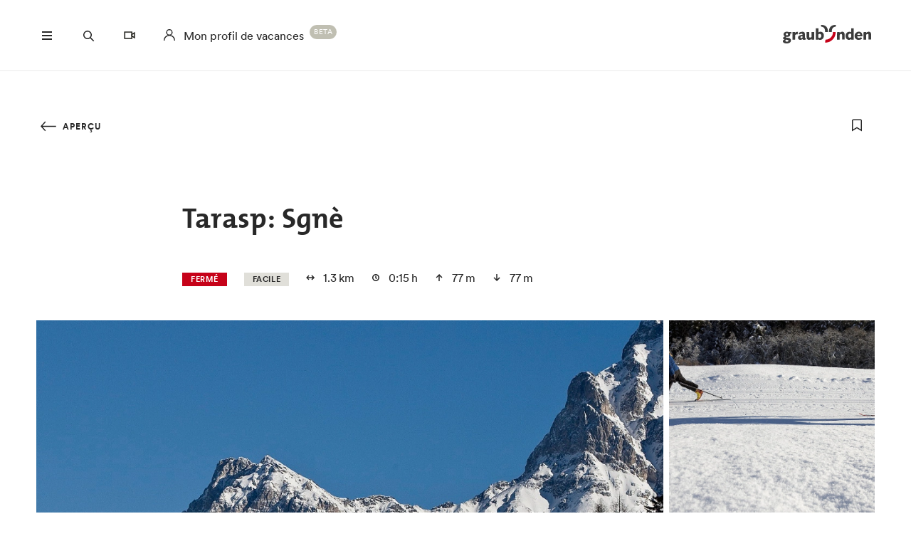

--- FILE ---
content_type: text/html; charset=UTF-8
request_url: https://www.graubuenden.ch/fr/sentiers-itineraires/tarasp-sgne
body_size: 38644
content:
<!DOCTYPE html><!--[if IE 9 ]><html lang="fr" dir="ltr" prefix="content: http://purl.org/rss/1.0/modules/content/ dc: http://purl.org/dc/terms/ foaf: http://xmlns.com/foaf/0.1/ og: http://ogp.me/ns# rdfs: http://www.w3.org/2000/01/rdf-schema# schema: http://schema.org/ sioc: http://rdfs.org/sioc/ns# sioct: http://rdfs.org/sioc/types# skos: http://www.w3.org/2004/02/skos/core# xsd: http://www.w3.org/2001/XMLSchema# " class="ie9"> <![endif]--><!--[if (gt IE 9)|!(IE)]><!--><html lang="fr" dir="ltr" prefix="content: http://purl.org/rss/1.0/modules/content/ dc: http://purl.org/dc/terms/ foaf: http://xmlns.com/foaf/0.1/ og: http://ogp.me/ns# rdfs: http://www.w3.org/2000/01/rdf-schema# schema: http://schema.org/ sioc: http://rdfs.org/sioc/ns# sioct: http://rdfs.org/sioc/types# skos: http://www.w3.org/2004/02/skos/core# xsd: http://www.w3.org/2001/XMLSchema# "> <!--<![endif]--><head><meta charset="utf-8" /><script>window.dataLayerData = window.dataLayerData || []; window.dataLayerData.push({"pageLanguage":"fr","siteName":"www.graubuenden.ch","pageType":"detailseite","contentType":"tour","contentMainTopic":["Aktivit\u00e4ten"],"contentTopic":["Wintersport"],"contentSubTopic":["Langlaufen"],"pageRegions":["Scuol","Engadin Samnaun Val M\u00fcstair"],"pageTags":["Rundtour","mit dem \u00d6V erreichbar"],"trueUrl":"https:\/\/www.graubuenden.ch\/fr\/sentiers-itineraires\/tarasp-sgne","discoverswissId":"tou_4kq_iafigjecf","userType":"anonymous","internal":false})</script><script src="/modules/custom/grf_analytics/js/grf_analytics.js"></script><script>(function(w,d,s,l,i){w[l]=w[l]||[];w[l].push(['consent', 'default', {'ad_user_data': 'denied', 'ad_personalization': 'denied', 'ad_storage': 'denied', 'analytics_storage': 'denied', 'wait_for_update': 500,}]);w[l].push(['js', new Date()]);w[l].push(['config', 'GTM-KRF8M3D']);w[l].push({'gtm.start':new Date().getTime(),event:'gtm.js'});var f=d.getElementsByTagName(s)[0],j=d.createElement(s),dl=l!='dataLayer'?'&l='+l:'';j.async=true;j.src='https://www.googletagmanager.com/gtm.js?id='+i+dl;f.parentNode.insertBefore(j,f);})(window,document,'script','dataLayer','GTM-KRF8M3D');</script><noscript><style>form.antibot * :not(.antibot-message) { display: none !important; }</style></noscript><meta name="description" content="1 km de piste circulaire pour le ski de fond classique et le skating.||Boucle facile avec vue sur Ftan et sur le domaine skiable de Motta Naluns.RemarqueEn raison de la situation de l’enneigement, l’entretien n’est plus possible." /><link rel="canonical" href="https://www.graubuenden.ch/fr/sentiers-itineraires/tarasp-sgne" /><meta property="og:site_name" content="Grisons Tourisme" /><meta property="og:description" content="1 km de piste circulaire pour le ski de fond classique et le skating.||Boucle facile avec vue sur Ftan et sur le domaine skiable de Motta Naluns.RemarqueEn raison de la situation de l’enneigement, l’entretien n’est plus possible." /><meta property="og:image" content="https://www.graubuenden.ch/sites/all/files/styles/hero_detailpage_large/shared/discover.swiss/images/img_4kq_dbjeaiae.jpg?h=56d0ca2e&amp;itok=4RE5mlmO||https://www.graubuenden.ch/sites/all/files/styles/hero_detailpage_large/shared/discover.swiss/images/img_4kq_dbjeaiae.jpg?h=56d0ca2e&amp;itok=4RE5mlmO" /><meta name="Generator" content="Drupal 10 (https://www.drupal.org)" /><meta name="MobileOptimized" content="width" /><meta name="HandheldFriendly" content="true" /><meta name="viewport" content="width=device-width, initial-scale=1.0, maximum-scale=2.0" /><link rel="alternate" hreflang="de" href="https://www.graubuenden.ch/de/touren/tarasp-sgne" /><link rel="alternate" hreflang="en" href="https://www.graubuenden.ch/en/tours/tarasp-sgne" /><link rel="alternate" hreflang="it" href="https://www.graubuenden.ch/it/tour/tarasp-sgne" /><link rel="alternate" hreflang="fr" href="https://www.graubuenden.ch/fr/sentiers-itineraires/tarasp-sgne" /><title>Tarasp: Sgnè | Grisons Tourisme</title><link rel="shortcut icon" href="/themes/tonic/sites/graubuenden/favicon.ico" type="image/vnd.microsoft.icon" /><link rel="apple-touch-icon" href="/themes/tonic/sites/graubuenden/app-192x192.png" /><link rel="apple-touch-icon" sizes="120x120" href="/themes/tonic/sites/graubuenden/app-144x144.png" /><link rel="apple-touch-icon" sizes="152x152" href="/themes/tonic/sites/graubuenden/app-144x144.png" /><link rel="apple-touch-icon" sizes="167x167" href="/themes/tonic/sites/graubuenden/app-192x192.png" /><link rel="apple-touch-icon" sizes="180x180" href="/themes/tonic/sites/graubuenden/app-192x192.png" /><link rel="icon" href="/themes/tonic/sites/graubuenden/app-192x192.png" sizes="192x192" /><link rel="icon" href="/themes/tonic/sites/graubuenden/app-512x512.png" sizes="512x512" /><meta name="theme-color" content="#ffffff" /><link rel="stylesheet" media="all" href="/sites/graubuenden/files/css/css_i7gnNvWXgjyVe-mfoVymLW0dO04q1iSqeWO8Sn1CgoU.css?delta=0&amp;language=fr&amp;theme=tonic&amp;include=eJxVyEsKwCAMBcALST2ShCRIihrJ6__0XXTV5Qw3Au7cFaCqSPx5uGhiD80S-6S20ErXL8Soef1qeHRq9mjafBhnMbAfGjgNKJ1mmSEvi1kpVg" /><link rel="stylesheet" media="all" href="/sites/graubuenden/files/css/css_FA0q04vg4JIbPutf9_w6nfyzdW_1n6ktxPs-sKBdqpw.css?delta=1&amp;language=fr&amp;theme=tonic&amp;include=eJxVyEsKwCAMBcALST2ShCRIihrJ6__0XXTV5Qw3Au7cFaCqSPx5uGhiD80S-6S20ErXL8Soef1qeHRq9mjafBhnMbAfGjgNKJ1mmSEvi1kpVg" /><link rel='preload' media="all" href="//static.maptoolkit.net/mtk/v10.2.1/mtk.css" as='style' onload="this.rel='stylesheet'" /><noscript><link rel="stylesheet" media="all" href="//static.maptoolkit.net/mtk/v10.2.1/mtk.css" /></noscript><link rel='preload' media="all" href="//static.maptoolkit.net/mtk/v10.2.1/ui.css" as='style' onload="this.rel='stylesheet'" /><noscript><link rel="stylesheet" media="all" href="//static.maptoolkit.net/mtk/v10.2.1/ui.css" /></noscript><link rel='preload' media="all" href="//static.maptoolkit.net/mtk/v10.2.1/elevationprofile.css" as='style' onload="this.rel='stylesheet'" /><noscript><link rel="stylesheet" media="all" href="//static.maptoolkit.net/mtk/v10.2.1/elevationprofile.css" /></noscript><style type="text/css">
.cdc-container{display:-webkit-box;display:-ms-flexbox;display:flex;-webkit-box-align:center;-ms-flex-align:center;align-items:center;-webkit-box-pack:center;-ms-flex-pack:center;justify-content:center}.cdc{height:auto;position:relative;-ms-flex-negative:0;flex-shrink:0}.cdc,.cdc-overlay{border-radius:50%;overflow:hidden}.cdc-overlay{opacity:1;position:absolute;display:-webkit-box;display:-ms-flexbox;display:flex;-webkit-box-align:center;-ms-flex-align:center;align-items:center;-webkit-box-pack:center;-ms-flex-pack:center;justify-content:center}.cdc-text{text-align:center}.cdc-legend{display:-webkit-box;display:-ms-flexbox;display:flex;-webkit-box-pack:center;-ms-flex-pack:center;justify-content:center;margin-top:1em;-ms-flex-wrap:wrap;flex-wrap:wrap}.cdc-legend-item{display:-webkit-inline-box;display:-ms-inline-flexbox;display:inline-flex;-webkit-box-align:center;-ms-flex-align:center;align-items:center;margin:.5em}.cdc-legend-item-color{height:1.25em;width:1.25em;border-radius:2px;margin-right:.5em}.cdc-sections{position:absolute;height:auto;width:100%;padding-bottom:100%;border-radius:50%}.cdc-section{width:50%;overflow:hidden;background-color:transparent;-webkit-transform-origin:0 50%;transform-origin:0 50%;pointer-events:none}.cdc-filler,.cdc-section{position:absolute;height:100%}.cdc-filler{width:100%;pointer-events:all}.cdc-section.cdc-section-right{left:50%}.cdc-section.cdc-section-right .cdc-filler{-webkit-transform-origin:0 50%;transform-origin:0 50%}.cdc-section.cdc-section-left{left:0}.cdc-section.cdc-section-left,.cdc-section.cdc-section-left .cdc-filler{-webkit-transform-origin:100% 50%;transform-origin:100% 50%}
html{line-height:1.15;-webkit-text-size-adjust:100%}body{margin:0}main{display:block}h1{font-size:2em;margin:.67em 0}hr{-webkit-box-sizing:content-box;box-sizing:content-box;height:0;overflow:visible}pre{font-family:monospace,monospace;font-size:1em}a{background-color:transparent}abbr[title]{border-bottom:none;text-decoration:underline;-webkit-text-decoration:underline dotted;text-decoration:underline dotted}b,strong{font-weight:bolder}code,kbd,samp{font-family:monospace,monospace;font-size:1em}small{font-size:80%}sub,sup{font-size:75%;line-height:0;position:relative;vertical-align:baseline}sub{bottom:-0.25em}sup{top:-0.5em}img{border-style:none}button,input,optgroup,select,textarea{font-family:inherit;font-size:100%;line-height:1.15;margin:0}button,input{overflow:visible}button,select{text-transform:none}button,[type=button],[type=reset],[type=submit]{-webkit-appearance:button}button::-moz-focus-inner,[type=button]::-moz-focus-inner,[type=reset]::-moz-focus-inner,[type=submit]::-moz-focus-inner{border-style:none;padding:0}button:-moz-focusring,[type=button]:-moz-focusring,[type=reset]:-moz-focusring,[type=submit]:-moz-focusring{outline:1px dotted ButtonText}fieldset{padding:.35em .75em .625em}legend{-webkit-box-sizing:border-box;box-sizing:border-box;color:inherit;display:table;max-width:100%;padding:0;white-space:normal}progress{vertical-align:baseline}textarea{overflow:auto}[type=checkbox],[type=radio]{-webkit-box-sizing:border-box;box-sizing:border-box;padding:0}[type=number]::-webkit-inner-spin-button,[type=number]::-webkit-outer-spin-button{height:auto}[type=search]{-webkit-appearance:textfield;outline-offset:-2px}[type=search]::-webkit-search-decoration{-webkit-appearance:none}::-webkit-file-upload-button{-webkit-appearance:button;font:inherit}details{display:block}summary{display:list-item}template{display:none}[hidden]{display:none}.visually-hidden{position:absolute !important;clip:rect(0 0 0 0);-webkit-clip-path:inset(50%);clip-path:inset(50%);overflow:hidden;margin:-1px;border:0;height:1px;width:1px;white-space:nowrap}.m-cookie-banner .eu-cookie-compliance-banner .eu-cookie-compliance-message a,.c-lead a{color:var(--colorSlateGray);text-decoration:none;padding-bottom:var(--spacingXXXS);border-bottom:1px solid var(--colorDarkSlateGray50);-webkit-transition:240ms cubic-bezier(0.455, 0.03, 0.515, 0.955);transition:240ms cubic-bezier(0.455, 0.03, 0.515, 0.955);word-break:break-all;word-break:break-word}.m-cookie-banner .eu-cookie-compliance-banner .eu-cookie-compliance-message a+.icon--external-link,.c-lead a+.icon--external-link{display:none}.m-cookie-banner .eu-cookie-compliance-banner .eu-cookie-compliance-message a:hover,.c-lead a:hover,.m-cookie-banner .eu-cookie-compliance-banner .eu-cookie-compliance-message a:active,.c-lead a:active{color:var(--colorSlateGray);border-bottom:1px solid var(--colorSlateGray)}.c-infolayer--link{color:var(--colorWhite);text-decoration:none;padding-bottom:var(--spacingXXXS);border-bottom:1px solid var(--colorWhite);-webkit-transition:240ms cubic-bezier(0.455, 0.03, 0.515, 0.955);transition:240ms cubic-bezier(0.455, 0.03, 0.515, 0.955);word-break:break-all;word-break:break-word}.c-infolayer--link+.icon--external-link{display:none}.c-infolayer--link:hover,.c-infolayer--link:active{color:var(--colorWhite)}.c-lead a[href^="http:"],.c-lead a[href^="https:"]{position:relative;margin-right:1.25em;padding-bottom:0}.c-lead a[href^="http:"]::after,.c-lead a[href^="https:"]::after{content:"";background-image:url("data:image/svg+xml,%3Csvg width='12' height='12' viewBox='0 0 12 12' fill='none' xmlns='http://www.w3.org/2000/svg'%3E%3Cpath d='M1.79113 10.875L0.875 9.97177L8.66855 2.16532H1.10726V0.875H10.875V10.6427H9.58468V3.08145L1.79113 10.875Z' fill='black'/%3E%3C/svg%3E%0A");background-repeat:no-repeat;background-size:100%;position:absolute;width:.5em;height:.5em;margin-left:.4em;margin-top:.6em;opacity:.7}.c-lead a[href^="http:"]:hover::after,.c-lead a[href^="https:"]:hover::after{opacity:1}.m-cta-primary__list{list-style:none;margin:0;padding:0}@font-face{font-family:"CircularGraubuendenWeb";src:url(/themes/tonic/dist/fonts/CirculargraubuendenWeb-Book.woff2) format("woff2"),url(/themes/tonic/dist/fonts/CirculargraubuendenWeb-Book.woff) format("woff");font-weight:400;font-style:normal;font-display:swap}@font-face{font-family:"CircularGraubuendenWeb";src:url(/themes/tonic/dist/fonts/CirculargraubuendenWeb-Bold.woff2) format("woff2"),url(/themes/tonic/dist/fonts/CirculargraubuendenWeb-Bold.woff) format("woff");font-weight:600;font-style:normal;font-display:swap}@font-face{font-family:"TheMix";src:url(/themes/tonic/dist/fonts/TheMix_500_.woff2) format("woff2"),url(/themes/tonic/dist/fonts/TheMix_500_.woff) format("woff");font-weight:500;font-style:normal;font-display:swap}@font-face{font-family:"TheMix";src:url(/themes/tonic/dist/fonts/TheMix_700_.woff2) format("woff2"),url(/themes/tonic/dist/fonts/TheMix_700_.woff) format("woff");font-weight:700;font-style:normal;font-display:swap}:root{--colorDarkSlateGray: #282828;--colorDarkGranat: #910013;--colorGranat: #C60219;--colorSlateGray: #3C3C3C;--colorGranit: #79775F;--colorMintGreen: #58A291;--colorIceBlue: #4E769C;--colorHoneyYellow: #F2A900;--colorForestGreen: #115740;--colorSunsetRed: #A45248;--colorGranit75: #A19E8C;--colorGranit50: #C0BFB2;--colorGranit25: #E0DFD9;--colorGranit10: #F2F2F0;--colorWhite: #FFFFFF;--colorLaPalma: #3D9B35;--colorGRFFooterBorder: #C0BFB2;--colorGranit5: #F9F9F7;--colorGranitDarkened20: #6F6D59;--colorGranitDarkened25: #6B6956;--colorGranit50Darkened20: #A2A196;--colorGranit50Darkened25: #9A998F;--colorDarkSlateGray50: #939393;--colorDarkSlateGray30: #BFBFBF;--colorDarkSlateGray10: #EAEAEA;--colorWeatherLabel: #767674;--colorSearchItemText: #6e6e6c;--colorWhiteAlpha20: rgba(255, 255, 255, .2);--colorWhiteAlpha50: rgba(255, 255, 255, .5);--colorGranat10: #F9E6E8;--colorGranatDarkened20: #B40217;--colorGranatDarkened25: #A80215;--menuShadow: 0px 0px 20px rgba(40, 40, 40, .1);--colorShadow: rgba(40, 40, 40, .2);--buttonShadow: 0px 2px 20px var(--colorShadow);--calendarShadow: 0px 4px 20px rgba(25, 24, 19, .1);--highShadow: 0 0 30px rgba(0, 0, 0, .27)}:root{--gridColumns: 6;--gridGutter: 16px;--gridMargin: 24px;--gridMaxWidth: 1660px;--gridColumn33: 6;--gridGutter33: 16px;--gridColumn50: 6;--gridGutter50: 16px;--gridColumn67: 6;--gridGutter67: 16px}@media all and (min-width: 36em){:root{--gridGutter: 24px;--gridGutter50: 24px;--gridGutter67: 24px}}@media all and (min-width: 48em){:root{--gridColumns: 12;--gridMargin: 48px}}@media all and (min-width: 61.25em){:root{--gridGutter: 32px;--gridColumn33: 4;--gridColumn67: 8;--gridGutter67: 32px}}@media all and (min-width: 75em){:root{--gridMargin: 56px}}@media all and (min-width: 90em){:root{--gridGutter: 40px;--gridMargin: 64px}}:root{--spacingXXXXS: 2px;--spacingXXXS: 4px;--spacingXXS: 8px;--spacingXS: 12px;--spacingS: 16px;--spacingM: 20px;--spacingL: 24px;--spacingXL: 32px;--spacingXXL: 48px;--spacingXXXL: 64px;--spacingXXXXL: 100px;--spacingFlexXXS: 8px;--spacingFlexXS: 12px;--spacingFlexS: 16px;--spacingFlexL: 24px;--spacingFlexXL: 24px;--spacingFlexXXL: 48px;--spacingFlexXXXL: 80px;--headerHeight: 80px;--longLogoHeight: 68px;--pwaNavigationHeight: 60px}@media all and (min-width: 48em){:root{--spacingFlexS: 20px;--spacingFlexXL: 32px;--spacingFlexXXXL: 120px;--longLogoHeight: 110px}}@media all and (min-width: 61.25em){:root{--spacingFlexXXS: 16px;--spacingFlexXS: 20px;--spacingFlexL: 32px;--spacingFlexXXL: 64px}}@media all and (min-width: 75em){:root{--spacingFlexXL: 48px;--headerHeight: 100px;--longLogoHeight: 125px}}.h1-alike,h1{font-family:"TheMix",BlinkMacSystemFont,-apple-system,"Segoe UI",Roboto,Oxygen-Sans,Ubuntu,Cantarell,"Helvetica Neue",sans-serif;font-size:32px;font-weight:bold;line-height:1.25;color:var(--colorDarkSlateGray)}@media all and (min-width: 48em){.h1-alike,h1{font-size:48px;line-height:1.26}}@media all and (min-width: 75em){.h1-alike,h1{font-size:56px;line-height:1.214}}@media all and (min-width: 90em){.h1-alike,h1{font-size:68px}}.h2-alike,h2{font-family:"TheMix",BlinkMacSystemFont,-apple-system,"Segoe UI",Roboto,Oxygen-Sans,Ubuntu,Cantarell,"Helvetica Neue",sans-serif;font-size:24px;font-weight:bold;line-height:1.25;color:var(--colorDarkSlateGray)}@media all and (min-width: 36em){.h2-alike,h2{font-size:28px}}@media all and (min-width: 61.25em){.h2-alike,h2{font-size:32px}}@media all and (min-width: 75em){.h2-alike,h2{font-size:40px}}@media all and (min-width: 90em){.h2-alike,h2{font-size:42px;line-height:1.238}}.m-cookie-banner .eu-cookie-compliance-banner .eu-cookie-compliance-message h2,.m-cookie-banner .eu-cookie-compliance-banner .eu-cookie-compliance-message h3,.m-cookie-banner .eu-cookie-compliance-banner .eu-cookie-compliance-message h4,.m-cookie-banner .eu-cookie-compliance-banner .eu-cookie-compliance-message h5,.m-cookie-banner .eu-cookie-compliance-banner .eu-cookie-compliance-message h6,.h3-alike,h3{font-family:"TheMix",BlinkMacSystemFont,-apple-system,"Segoe UI",Roboto,Oxygen-Sans,Ubuntu,Cantarell,"Helvetica Neue",sans-serif;font-size:24px;font-weight:bold;line-height:1.25;color:var(--colorDarkSlateGray)}@media all and (min-width: 48em){.m-cookie-banner .eu-cookie-compliance-banner .eu-cookie-compliance-message h2,.m-cookie-banner .eu-cookie-compliance-banner .eu-cookie-compliance-message h3,.m-cookie-banner .eu-cookie-compliance-banner .eu-cookie-compliance-message h4,.m-cookie-banner .eu-cookie-compliance-banner .eu-cookie-compliance-message h5,.m-cookie-banner .eu-cookie-compliance-banner .eu-cookie-compliance-message h6,.h3-alike,h3{font-size:28px;line-height:1.285}}@media all and (min-width: 75em){.m-cookie-banner .eu-cookie-compliance-banner .eu-cookie-compliance-message h2,.m-cookie-banner .eu-cookie-compliance-banner .eu-cookie-compliance-message h3,.m-cookie-banner .eu-cookie-compliance-banner .eu-cookie-compliance-message h4,.m-cookie-banner .eu-cookie-compliance-banner .eu-cookie-compliance-message h5,.m-cookie-banner .eu-cookie-compliance-banner .eu-cookie-compliance-message h6,.h3-alike,h3{font-size:32px;line-height:1.25}}.h4-alike,h4{font-family:"TheMix",BlinkMacSystemFont,-apple-system,"Segoe UI",Roboto,Oxygen-Sans,Ubuntu,Cantarell,"Helvetica Neue",sans-serif;font-size:20px;font-weight:bold;line-height:1.2;color:var(--colorDarkSlateGray)}@media all and (min-width: 48em){.h4-alike,h4{font-size:22px;line-height:1.227}}@media all and (min-width: 61.25em){.h4-alike,h4{font-size:24px;line-height:1.167}}@media all and (min-width: 75em){.h4-alike,h4{line-height:1.25}}.h5-alike,h5{font-family:"TheMix",BlinkMacSystemFont,-apple-system,"Segoe UI",Roboto,Oxygen-Sans,Ubuntu,Cantarell,"Helvetica Neue",sans-serif;font-size:20px;font-weight:bold;line-height:1.2;color:var(--colorDarkSlateGray)}h1 .thin,h1.thin,.h1-alike .thin,.h1-alike.thin,h2 .thin,h2.thin,.h2-alike .thin,.h2-alike.thin,h3 .thin,h3.thin,.h3-alike .thin,.h3-alike.thin,h4 .thin,h4.thin,.h4-alike .thin,.h4-alike.thin,h5 .thin,h5.thin,.h5-alike .thin,.h5-alike.thin{font-family:"CircularGraubuendenWeb","Circular",BlinkMacSystemFont,-apple-system,"Segoe UI",Roboto,Oxygen-Sans,Ubuntu,Cantarell,"Helvetica Neue",sans-serif;font-weight:400}.c-lead{font-size:20px;line-height:1.6}@media all and (min-width: 48em){.c-lead{font-size:24px;line-height:1.5}}@media all and (min-width: 75em){.c-lead{font-size:28px}}.m-personalization__stage .update-profile-note__text,.m-personalization__stage .update-profile-note p,.m-cookie-banner .eu-cookie-compliance-banner .eu-cookie-compliance-message p,.small-copy{font-size:16px;line-height:1.5;color:var(--colorDarkSlateGray)}.c-image__caption,.b-overlay--facets .reset-facets,.c-headline__preline,.button{font-size:12px;line-height:1.33}.c-headline__preline,.button{font-weight:bold;text-decoration:none}.ferien-profile-personalisation-features ul,.m-personalization .discover-swiss-account__title,body{font-size:18px;line-height:1.667;color:var(--colorDarkSlateGray);word-break:break-word}@media all and (min-width: 61.25em){.ferien-profile-personalisation-features ul,.m-personalization .discover-swiss-account__title,body{font-size:20px;line-height:1.6}}.c-large-teaser__lead{font-size:11px;font-weight:bold;line-height:1.45;letter-spacing:.05em;text-transform:uppercase;color:var(--colorGranit);margin:0 0 var(--spacingXXS) 0}@media all and (min-width: 61.25em){.c-large-teaser__lead{font-size:15px;line-height:1.33}}.c-large-teaser__text{font-size:16px;line-height:1.375;color:var(--colorDarkSlateGray)}@media all and (min-width: 61.25em){.c-large-teaser__text{line-height:1.5}}.c-headline__preline,.button{letter-spacing:.08em;text-transform:uppercase;color:var(--colorGranit)}.c-headline--centered{grid-column:span var(--gridColumns)}@media all and (min-width: 48em){.c-headline--centered{grid-column:2/12}}@media all and (min-width: 75em){.c-headline--centered{grid-column:3/11}}.button{display:inline-block;padding:var(--spacingS) var(--spacingXL);border:1px solid rgba(0,0,0,0);min-height:48px;overflow:hidden;background-color:rgba(0,0,0,0);-webkit-transition:420ms cubic-bezier(0.19, 1, 0.22, 1);transition:420ms cubic-bezier(0.19, 1, 0.22, 1);white-space:pre-line;text-align:center;cursor:pointer}.button--primary,.m-cta-primary__form .form-submit{position:relative;color:var(--colorWhite);background-color:var(--colorGranit)}.button--primary::after,.m-cta-primary__form .form-submit::after{content:"";display:block;z-index:0;position:absolute;top:0;left:0;width:100%;height:100%;opacity:.2;background-color:var(--colorDarkSlateGray);-webkit-transform:translateY(100%);transform:translateY(100%);-webkit-transition:420ms cubic-bezier(0.19, 1, 0.22, 1);transition:420ms cubic-bezier(0.19, 1, 0.22, 1)}.button--primary:hover,.m-cta-primary__form .form-submit:hover{color:var(--colorWhite)}.button--primary:hover::after,.m-cta-primary__form .form-submit:hover::after{-webkit-transform:translateY(0);transform:translateY(0)}.button--primary:focus,.m-cta-primary__form .form-submit:focus,.button--primary:active,.m-cta-primary__form .form-submit:active{color:var(--colorWhite)}.button--primary:focus::after,.m-cta-primary__form .form-submit:focus::after,.button--primary:active::after,.m-cta-primary__form .form-submit:active::after{opacity:.25;-webkit-transform:translateY(0);transform:translateY(0)}@-ms-viewport{width:auto}html{-webkit-box-sizing:border-box;box-sizing:border-box;scroll-behavior:auto;overflow-x:hidden;max-width:100%}*{-webkit-font-variant-ligatures:none;font-variant-ligatures:none}*,*::after,*::before{-webkit-box-sizing:border-box;box-sizing:border-box}input,textarea,button,select,a,li,div{-webkit-tap-highlight-color:rgba(0,0,0,0)}body{font-weight:400;font-size:100%;line-height:normal;font-family:"CircularGraubuendenWeb","Circular",BlinkMacSystemFont,-apple-system,"Segoe UI",Roboto,Oxygen-Sans,Ubuntu,Cantarell,"Helvetica Neue",sans-serif}body::before{display:none}@media all and (min-width: 20em){body::before{content:"xsmall"}}@media all and (min-width: 36em){body::before{content:"small"}}@media all and (min-width: 48em){body::before{content:"medium"}}@media all and (min-width: 61.25em){body::before{content:"large"}}@media all and (min-width: 75em){body::before{content:"xlarge"}}@media all and (min-width: 90em){body::before{content:"xxlarge"}}body .page{display:-webkit-box;display:-ms-flexbox;display:flex;-webkit-box-orient:vertical;-webkit-box-direction:normal;-ms-flex-direction:column;flex-direction:column;min-height:100vh;min-height:100dvh;max-height:100vh;overflow:hidden}body .page main{-webkit-box-flex:1;-ms-flex-positive:1;flex-grow:1}body.loaded .page{max-height:none;overflow:initial}::-moz-selection{background:#c7c6b8}::selection{background:#c7c6b8}a:not(.button){color:inherit}a:not(.button):hover{color:var(--colorSlateGray)}hr{margin:var(--spacingFlexXXL) 0;border:0 none;border-top:1px solid var(--colorGranit25)}.js-focus-visible :focus:not(.focus-visible){outline:none}.js-focus-visible .focus-visible{outline:2px solid var(--colorSlateGray);outline-offset:0}.js-focus-visible a.focus-visible:not(.button):not(.m-main-menu__overviewlink):not(.m-inpagenav__link):not(.c-newsletter-block--link){outline-offset:2px}.page--error--403 .ds-login-block .c-button{grid-column:3/6}html.details{opacity:1;-webkit-transform:none;transform:none}.hidden{display:none}.visually-hidden.focusable:active,.visually-hidden.focusable:focus{position:static !important;clip:auto;-webkit-clip-path:initial;clip-path:initial;overflow:visible;height:auto;width:auto}.invisible{visibility:hidden}.skeleton{width:100%;overflow:hidden;position:relative;background-color:var(--colorGranit10);border-radius:2px}.skeleton::after{-webkit-animation:skeleton-animation 1.2s infinite;animation:skeleton-animation 1.2s infinite;content:"";height:100%;left:0;position:absolute;right:0;top:0;-webkit-transform:translateX(-100%);transform:translateX(-100%);z-index:1;background:-webkit-gradient(linear, left top, right top, from(rgba(255, 255, 255, 0)), color-stop(rgba(255, 255, 255, 0.4)), to(rgba(255, 255, 255, 0)));background:linear-gradient(90deg, rgba(255, 255, 255, 0), rgba(255, 255, 255, 0.4), rgba(255, 255, 255, 0))}@-webkit-keyframes skeleton-animation{0%{-webkit-transform:translateX(-100%);transform:translateX(-100%)}to{-webkit-transform:translateX(100%);transform:translateX(100%)}}@keyframes skeleton-animation{0%{-webkit-transform:translateX(-100%);transform:translateX(-100%)}to{-webkit-transform:translateX(100%);transform:translateX(100%)}}.flatpickr-calendar .flatpickr-input{border:none;padding:0}.flatpickr-calendar .flatpickr-input.flatpickr-mobile{-webkit-appearance:none;-moz-appearance:none;appearance:none;height:68px}.flatpickr-calendar .flatpickr-calendar{-webkit-box-shadow:var(--calendarShadow);box-shadow:var(--calendarShadow)}.flatpickr-calendar .flatpickr-current-month{font-size:16px;padding-top:var(--spacingXS)}.flatpickr-calendar .flatpickr-months .flatpickr-prev-month,.flatpickr-calendar .flatpickr-months .flatpickr-next-month{margin:16px 12px;background-color:var(--colorGranit);-webkit-mask-image:url("data:image/svg+xml,%3Csvg viewBox='0 0 26 16' xmlns='http://www.w3.org/2000/svg'%3E%3Cline fill='none' y1='8' x2='22.6667' y2='8' stroke='currentColor' stroke-width='2'/%3E%3Cpath fill='none' d='M17.3333 15L24 8L17.3333 1' stroke='currentColor' stroke-width='2'/%3E%3C/svg%3E%0A");mask-image:url("data:image/svg+xml,%3Csvg viewBox='0 0 26 16' xmlns='http://www.w3.org/2000/svg'%3E%3Cline fill='none' y1='8' x2='22.6667' y2='8' stroke='currentColor' stroke-width='2'/%3E%3Cpath fill='none' d='M17.3333 15L24 8L17.3333 1' stroke='currentColor' stroke-width='2'/%3E%3C/svg%3E%0A");-webkit-mask-repeat:no-repeat;mask-repeat:no-repeat;-webkit-mask-position:center center;mask-position:center center;width:22px;height:13px;padding:0}.flatpickr-calendar .flatpickr-months .flatpickr-prev-month svg,.flatpickr-calendar .flatpickr-months .flatpickr-next-month svg{display:none}.flatpickr-calendar .flatpickr-months .flatpickr-prev-month{-webkit-transform:rotate(180deg);transform:rotate(180deg)}.flatpickr-calendar .flatpickr-weekdays{height:32px;margin-top:var(--spacingXS)}.flatpickr-calendar .flatpickr-weekday.span{font-size:13px;font-weight:normal;color:var(--colorDarkSlateGray50)}.flatpickr-calendar .flatpickr-day{color:var(--colorDarkSlateGray)}.flatpickr-calendar .flatpickr-day:hover,.flatpickr-calendar .flatpickr-day.today:hover{color:var(--colorDarkSlateGray);background:rgba(0,0,0,0);border-color:var(--colorDarkSlateGray)}.flatpickr-calendar .flatpickr-day.today{border-color:rgba(0,0,0,0);text-decoration:underline}.flatpickr-calendar .flatpickr-day.selected,.flatpickr-calendar .flatpickr-day.selected:hover{background:var(--colorGranit);border-color:var(--colorGranit)}.flatpickr-calendar .flatpickr-day.prevMonthDay:hover,.flatpickr-calendar .flatpickr-day.nextMonthDay:hover{background:rgba(0,0,0,0);color:var(--colorDarkSlateGray50);border-color:var(--colorGranit50)}.flatpickr-calendar .flatpickr-calendar .flatpickr-monthDropdown-months{-webkit-appearance:none;-moz-appearance:none;appearance:none;padding-top:var(--spacingXXXXS);padding-bottom:var(--spacingXXXXS);padding-right:var(--spacingL);background-image:url("/themes/tonic/dist/sprites/sprite.91856cb50da443d7391f.svg#arrow-down-view");background-repeat:no-repeat;background-position:top 66% right 6px;background-size:16px 16px}.flatpickr-calendar .flatpickr-calendar .flatpickr-monthDropdown-months:hover{background-color:rgba(0,0,0,.05);background-image:url("/themes/tonic/dist/sprites/sprite.91856cb50da443d7391f.svg#arrow-down-view");background-repeat:no-repeat;background-position:top 66% right 6px;background-size:16px 16px}.l-container{width:100%;max-width:var(--gridMaxWidth);margin:0 auto;padding-right:var(--gridMargin);padding-left:var(--gridMargin)}.l-container--full{max-width:100%}.l-container--centered{text-align:center}.l-container--flex{display:-webkit-box;display:-ms-flexbox;display:flex;-webkit-box-pack:justify;-ms-flex-pack:justify;justify-content:space-between;-webkit-box-align:center;-ms-flex-align:center;align-items:center}.l-section{margin-top:var(--spacingFlexXXXL)}.l-module{position:relative;grid-column:span var(--gridColumns)}@media all and (max-width: 47.99em){.l-grid--twocol .l-grid__region--second .l-module,.l-grid--twothirds-left .l-grid__region--second .l-module,.l-grid--twothirds-right .l-grid__region--second .l-module{margin-top:var(--spacingFlexXXL)}}.l-grid .l-module:not(:first-of-type){margin-top:var(--spacingFlexXXL)}.l-grid{display:grid;width:100%;grid-column-gap:var(--gridGutter);grid-template-columns:repeat(var(--gridColumns), 1fr)}@media all and (min-width: 48em){.l-grid--small{grid-template-columns:repeat(10, 1fr)}}.l-grid--onecol .l-grid__region{grid-column:span var(--gridColumns)}.l-grid--twocol .l-grid__region{grid-column:span var(--gridColumn50)}.l-grid--twothirds-left .l-grid__region--first{grid-column:span var(--gridColumn67)}.l-grid--twothirds-left .l-grid__region--second{grid-column:span var(--gridColumn33)}.l-grid--twothirds-right .l-grid__region--first{grid-column:span var(--gridColumn33)}.l-grid--twothirds-right .l-grid__region--second{grid-column:span var(--gridColumn67)}.swiper-container{margin-left:auto;margin-right:auto;position:relative;overflow:hidden;list-style:none;padding:0;z-index:1}.swiper-wrapper{position:relative;width:100%;height:100%;z-index:1;display:-webkit-box;display:-ms-flexbox;display:flex;-webkit-transition-property:-webkit-transform;transition-property:-webkit-transform;transition-property:transform;transition-property:transform, -webkit-transform}.swiper-container-android .swiper-slide,.swiper-wrapper{-webkit-transform:translate3d(0, 0, 0);transform:translate3d(0, 0, 0)}.swiper-slide{-ms-flex-negative:0;flex-shrink:0;width:100%;height:100%;position:relative;-webkit-transition-property:-webkit-transform;transition-property:-webkit-transform;transition-property:transform;transition-property:transform, -webkit-transform}.swiper-container-vertical>.swiper-wrapper{-webkit-box-orient:vertical;-webkit-box-direction:normal;-ms-flex-direction:column;flex-direction:column}.h1-alike,h1{margin:var(--spacingFlexXXL) 0 0 0}.h1-alike+.h2-alike,.h1-alike+h2,h1+.h2-alike,h1+h2{margin-top:var(--spacingL)}.h2-alike,h2{margin:var(--spacingFlexXXL) 0 0 0}.h2-alike+.h3-alike,.h2-alike+h3,h2+.h3-alike,h2+h3{margin-top:var(--spacingL)}.h3-alike,h3{margin:var(--spacingFlexXXL) 0 0 0}.h3-alike+.h4-alike,.h3-alike+h4,h3+.h4-alike,h3+h4{margin-top:var(--spacingL)}.h4-alike,h4{margin:var(--spacingFlexL) 0 0 0}.h4-alike+.h5-alike,.h4-alike+h5,h4+.h5-alike,h4+h5{margin-top:var(--spacingL)}.h5-alike,h5{margin:var(--spacingFlexL) 0 0 0}a{text-decoration:none}h1 a,.h1-alike a,h2 a,.h2-alike a,h3 a,.h3-alike a,h4 a,.h4-alike a,h5 a,.h5-alike a{line-height:1.667}@media all and (min-width: 61.25em){h1 a,.h1-alike a,h2 a,.h2-alike a,h3 a,.h3-alike a,h4 a,.h4-alike a,h5 a,.h5-alike a{line-height:1.6}}p{margin:var(--spacingL) 0 0 0}#GuuruMain{z-index:100 !important}.guuru-launcher{bottom:21px !important;right:88px !important;-webkit-transition:.2s cubic-bezier(0.455, 0.03, 0.515, 0.955);transition:.2s cubic-bezier(0.455, 0.03, 0.515, 0.955)}body:not(.loaded) .guuru-launcher{display:none !important}@media all and (max-width: 47.99em){.is-scrolling--stage:not(.is-scrolling--up) .guuru-launcher{-webkit-transform:translateY(250%);transform:translateY(250%)}}@media all and (min-width: 48em){.guuru-launcher{bottom:var(--spacingM) !important;right:var(--spacingM) !important}}body #onlim-chat-widget-trigger.onlim-chatwidget,body #onlim-chat-widget-unread.onlim-chatwidget,body #onlim-chat-widget-preview.onlim-chatwidget,body #onlim-chat-widget.onlim-chatwidget{z-index:100 !important}@media all and (max-width: 47.99em){.is-scrolling--stage:not(.is-scrolling--up) body #onlim-chat-widget-trigger,.is-scrolling--stage:not(.is-scrolling--up) body #onlim-chat-widget-unread,.is-scrolling--stage:not(.is-scrolling--up) body #onlim-chat-widget-preview,.is-scrolling--stage:not(.is-scrolling--up) body #onlim-chat-widget{-webkit-transform:translateY(250%);transform:translateY(250%)}}body #onlim-chat-widget-trigger{right:90px !important;-webkit-transition:.2s cubic-bezier(0.455, 0.03, 0.515, 0.955);transition:.2s cubic-bezier(0.455, 0.03, 0.515, 0.955)}@media all and (max-width: 47.99em){.onlim-chat-widget-active body #onlim-chat-widget-trigger{display:none}}@media all and (min-width: 48em){body #onlim-chat-widget-trigger{bottom:var(--spacingM) !important;right:var(--spacingM) !important}}body #onlim-chat-widget-unread{right:86px !important;-webkit-transition:.2s cubic-bezier(0.455, 0.03, 0.515, 0.955);transition:.2s cubic-bezier(0.455, 0.03, 0.515, 0.955)}@media all and (max-width: 47.99em){.is-scrolling--stage:not(.is-scrolling--up) body #onlim-chat-widget-unread{display:none !important}}@media all and (min-width: 48em){body #onlim-chat-widget-unread{right:16px !important}}@media all and (max-width: 47.99em){body.onlim-chat-initialized .overview-page__buttons{width:calc(100% - 56px - 60px - 2*var(--spacingXXS) - 2*var(--spacingL));right:calc(116px + 2*var(--spacingXXS) + var(--spacingL))}body.onlim-chat-initialized .m-cta__actions{width:calc(100% - 56px - 60px - 2*var(--spacingXXS) - 2*var(--spacingL));right:calc(116px + 2*var(--spacingXXS) + var(--spacingL))}html.noscroll #onlim-chat-widget-trigger.onlim-chatwidget,html.noscroll #onlim-chat-widget-unread.onlim-chatwidget,html.noscroll #onlim-chat-widget-preview.onlim-chatwidget,html.noscroll #onlim-chat-widget.onlim-chatwidget{z-index:99 !important}}.element.fade-in{opacity:0;-webkit-transform:translateY(200px);transform:translateY(200px);-webkit-transition:opacity 3200ms cubic-bezier(0.19, 1, 0.22, 1),-webkit-transform 800ms cubic-bezier(0.19, 1, 0.22, 1);transition:opacity 3200ms cubic-bezier(0.19, 1, 0.22, 1),-webkit-transform 800ms cubic-bezier(0.19, 1, 0.22, 1);transition:transform 800ms cubic-bezier(0.19, 1, 0.22, 1),opacity 3200ms cubic-bezier(0.19, 1, 0.22, 1);transition:transform 800ms cubic-bezier(0.19, 1, 0.22, 1),opacity 3200ms cubic-bezier(0.19, 1, 0.22, 1),-webkit-transform 800ms cubic-bezier(0.19, 1, 0.22, 1)}.element--visible.fade-in{-webkit-transform:translateY(0);transform:translateY(0);opacity:1}.l-layout-section-html .element.fade-in,.l-layout-section-html .element--visible.fade-in{-webkit-transform:none;transform:none}.icon{fill:currentColor;width:24px;height:24px}.icon--internal-link{width:26px;height:16px}.icon--external-link{position:relative;top:-2px;left:-4px;width:24px;height:24px}.loader{z-index:999;position:fixed;top:0;left:0;width:100%;max-width:100vw;height:100%;max-height:100vh;background:var(--colorWhite);display:-webkit-box;display:-ms-flexbox;display:flex;-webkit-box-orient:vertical;-webkit-box-direction:normal;-ms-flex-direction:column;flex-direction:column;-webkit-box-align:center;-ms-flex-align:center;align-items:center;-webkit-box-pack:center;-ms-flex-pack:center;justify-content:center;-webkit-animation:pulse 960ms linear infinite;animation:pulse 960ms linear infinite;-webkit-transition:640ms cubic-bezier(0.455, 0.03, 0.515, 0.955);transition:640ms cubic-bezier(0.455, 0.03, 0.515, 0.955)}@media(prefers-reduced-motion){.loader{-webkit-animation-play-state:paused;animation-play-state:paused}}.loader__logo{max-width:80%}.loader__logo img{max-width:100%;max-height:240px}.loader--multiple.loader--has-cookie .loader__logo{width:auto;max-width:none}.loader--multiple.loader--has-cookie .loader__logo svg{width:56px;height:auto}@-webkit-keyframes pulse{0%{-webkit-transform:scale(1);transform:scale(1)}70%{-webkit-transform:scale(1.06);transform:scale(1.06)}100%{-webkit-transform:scale(1);transform:scale(1)}}@keyframes pulse{0%{-webkit-transform:scale(1);transform:scale(1)}70%{-webkit-transform:scale(1.06);transform:scale(1.06)}100%{-webkit-transform:scale(1);transform:scale(1)}}.loaded .loader{visibility:hidden;opacity:0;-webkit-animation-play-state:paused;animation-play-state:paused}.b-overlay__wrapper,.b-overlay__background{position:fixed;top:0;right:0;width:100%;height:100%}.b-overlay__wrapper{z-index:107;padding:var(--spacingL);overflow-y:auto;-webkit-overflow-scrolling:touch;background:var(--colorWhite);-webkit-transform:translate(0, 100%);transform:translate(0, 100%);-webkit-transition:420ms cubic-bezier(0.19, 1, 0.22, 1);transition:420ms cubic-bezier(0.19, 1, 0.22, 1)}@media all and (min-width: 48em){.b-overlay__wrapper{width:420px;padding:var(--spacingXL) var(--spacingXXXL);-webkit-transform:translate(100%, 0);transform:translate(100%, 0)}}.b-overlay.is-open .b-overlay__wrapper{-webkit-transform:translate(0, 0);transform:translate(0, 0)}.b-overlay__background{z-index:101;background:var(--colorGranit);opacity:0;visibility:hidden;-webkit-transition:420ms cubic-bezier(0.19, 1, 0.22, 1);transition:420ms cubic-bezier(0.19, 1, 0.22, 1)}.b-overlay.is-open .b-overlay__background{opacity:.8;visibility:visible}.b-overlay__header{display:-webkit-box;display:-ms-flexbox;display:flex;-webkit-box-pack:justify;-ms-flex-pack:justify;justify-content:space-between}.b-overlay__title{font-size:16px;margin:0;padding-right:var(--spacingXL)}@media all and (min-width: 48em){.b-overlay__title{font-size:20px;padding-right:0}}.b-overlay__close{cursor:pointer;background:none;border:0 none;height:24px;padding-right:0}.b-overlay__close .icon{-webkit-transition:.2s ease;transition:.2s ease}.b-overlay__close:hover .icon,.b-overlay__close:active .icon{-webkit-transform:rotate(90deg);transform:rotate(90deg)}.b-overlay__content{margin-top:var(--spacingXXL)}@media all and (min-width: 48em){.b-overlay__content{margin-top:80px}}.b-overlay__actions{position:-webkit-sticky;position:sticky;z-index:2;bottom:0;left:0;right:0;background:var(--colorWhite);padding:var(--spacingM) var(--spacingL);margin-top:var(--spacingXL)}.b-overlay__actions::before{content:"";position:absolute;z-index:101;top:-32px;left:0;right:0;height:32px;background:-webkit-gradient(linear, left top, left bottom, color-stop(54.13%, rgba(255, 255, 255, 0)), color-stop(92.73%, rgba(255, 255, 255, 0.64)));background:linear-gradient(rgba(255, 255, 255, 0) 54.13%, rgba(255, 255, 255, 0.64) 92.73%);pointer-events:none}.b-overlay__actions .button{width:100%;border-radius:0;position:relative}.b-overlay--facets .b-overlay__wrapper{padding:0}.b-overlay--facets .b-overlay__header{background-color:var(--colorGranit5);padding:var(--spacingM) var(--spacingL);position:-webkit-sticky;position:sticky;top:0;z-index:1}.b-overlay--facets .b-overlay__title{font-size:16px;color:var(--colorDarkSlateGray)}.b-overlay--facets .b-overlay__content{margin-top:0}.b-overlay--facets .reset-facets{cursor:pointer;display:block;width:100%;font-weight:bold;text-align:center;color:var(--colorGranit);padding:var(--spacingM) 0;margin-bottom:calc(var(--spacingM)*-1)}.b-overlay--facets .reset-facets:hover{color:var(--colorDarkSlateGray)}html.noscroll{height:100vh;overflow:hidden}.button__label{z-index:1;position:relative}.button--primary.button--inverted,.m-cta-primary__form .button--inverted.form-submit{color:var(--colorGranit);background-color:var(--colorWhite)}.button--primary.button--inverted::after,.m-cta-primary__form .button--inverted.form-submit::after{opacity:1;background-color:var(--colorGranit10)}.button--primary.button--inverted:focus,.m-cta-primary__form .button--inverted.form-submit:focus,.button--primary.button--inverted:active,.m-cta-primary__form .button--inverted.form-submit:active{background-color:var(--colorGranit25)}.button--primary.button--inverted:hover,.m-cta-primary__form .button--inverted.form-submit:hover{color:var(--colorGranit);background-color:var(--colorWhite)}.button--secondary{border:1px solid var(--colorGranit);color:var(--colorGranit);background-color:var(--colorWhite)}.button--secondary:hover,.button--secondary:focus,.button--secondary:active{border-color:var(--colorSlateGray);color:var(--colorSlateGray)}.m-image-text .button--secondary{background-color:var(--colorGranit10)}.button--secondary.button--inverted{border-color:var(--colorWhite);color:var(--colorWhite);background-color:rgba(0,0,0,0)}.button--secondary.button--inverted:hover{border-color:var(--colorGranit10);color:var(--colorGranit10)}.button--secondary.button--inverted:focus,.button--secondary.button--inverted:active{border-color:var(--colorGranit25);color:var(--colorGranit25)}.button--primary-cta,.button--secondary-cta{letter-spacing:normal;text-transform:none;padding:var(--spacingM)}@media all and (min-width: 48em){.button--primary-cta,.button--secondary-cta{padding:var(--spacingS) var(--spacingXL)}}.button--primary-cta{color:var(--colorWhite);background-color:var(--colorGranit)}.button--primary-cta:hover{color:var(--colorWhite);background-color:var(--colorGranitDarkened20)}.button--primary-cta:focus,.button--primary-cta:active{color:var(--colorWhite);background-color:var(--colorGranitDarkened25)}.button--secondary-cta{border-color:var(--colorGranit);color:var(--colorGranit);background-color:var(--colorWhite)}.button--secondary-cta:hover,.button--secondary-cta:focus,.button--secondary-cta:active{border-color:var(--colorGranitDarkened20);color:var(--colorGranitDarkened20)}.button--filter{border-color:rgba(0,0,0,0);border-radius:28px;padding:var(--spacingM) var(--spacingXL);height:56px;text-transform:none;background:var(--colorGranit50);color:var(--colorDarkSlateGray)}@media all and (min-width: 48em){.button--filter{border-radius:0;padding:var(--spacingS) var(--spacingXL);height:48px}}.button--filter:hover{background:var(--colorGranit50Darkened20);color:var(--colorDarkSlateGray)}.button--filter:focus,.button--filter:active{background:var(--colorGranit50Darkened25);color:var(--colorDarkSlateGray)}.button--filter--secondary,.button--filter.button--inverted{border-color:rgba(0,0,0,0);border-radius:28px;padding:var(--spacingM) var(--spacingXL);height:56px;text-transform:none;background:var(--colorWhite);color:var(--colorGranit)}@media all and (min-width: 48em){.button--filter--secondary,.button--filter.button--inverted{border-radius:0;padding:var(--spacingS) var(--spacingXL);height:48px}}.button--filter--secondary:hover,.button--filter--secondary:focus,.button--filter--secondary:active,.button--filter.button--inverted:hover,.button--filter.button--inverted:focus,.button--filter.button--inverted:active{background:var(--colorWhite);color:var(--colorSlateGray)}.button--disabled,.button--disabled:hover,.button--disabled:focus,.button--disabled:active{border-color:rgba(0,0,0,0);color:var(--colorWhite);background-color:var(--colorGranit25);cursor:default;pointer-events:none}.button--disabled.button--secondary,.button--disabled.button--secondary:hover,.button--disabled.button--secondary:focus,.button--disabled.button--secondary:active,.button--disabled.button--secondary-cta,.button--disabled.button--secondary-cta:hover,.button--disabled.button--secondary-cta:focus,.button--disabled.button--secondary-cta:active,.button--disabled.button--primary.button--inverted,.m-cta-primary__form .button--disabled.button--inverted.form-submit,.button--disabled.button--primary.button--inverted:hover,.button--disabled.button--primary.button--inverted:focus,.button--disabled.button--primary.button--inverted:active,.button--disabled.button--filter--secondary,.button--disabled.button--filter--secondary:hover,.button--disabled.button--filter--secondary:focus,.button--disabled.button--filter--secondary:active,.button--disabled.button--filter.button--inverted,.button--disabled.button--filter.button--inverted:hover,.button--disabled.button--filter.button--inverted:focus,.button--disabled.button--filter.button--inverted:active{border-color:var(--colorGranit25);color:var(--colorGranit25);background-color:var(--colorWhite)}.button--disabled::after{display:none}.button--primary.button--garnet,.m-cta-primary__form .button--garnet.form-submit{background-color:var(--colorGranat)}.button--primary.button--inverted.button--garnet,.m-cta-primary__form .button--inverted.button--garnet.form-submit{border-color:var(--colorGranat);background-color:var(--colorWhite);color:var(--colorGranat)}.button--primary.button--inverted.button--garnet::after,.m-cta-primary__form .button--inverted.button--garnet.form-submit::after{background-color:var(--colorGranat10)}.button--primary.button--inverted.button--garnet:focus,.m-cta-primary__form .button--inverted.button--garnet.form-submit:focus,.button--primary.button--inverted.button--garnet:active,.m-cta-primary__form .button--inverted.button--garnet.form-submit:active{background-color:var(--colorGranit25)}.button--secondary.button--garnet,.button--secondary-cta.button--garnet{border-color:var(--colorGranat);color:var(--colorGranat)}.button--secondary.button--garnet:hover,.button--secondary.button--garnet:focus,.button--secondary.button--garnet:active,.button--secondary-cta.button--garnet:hover,.button--secondary-cta.button--garnet:focus,.button--secondary-cta.button--garnet:active{border-color:var(--colorGranatDarkened20);color:var(--colorGranatDarkened20)}.button--secondary.button--inverted.button--garnet:hover{border-color:var(--colorGranatDarkened20);color:var(--colorGranatDarkened20)}.button--secondary.button--inverted.button--garnet:focus,.button--secondary.button--inverted.button--garnet:active{border-color:var(--colorGranatDarkened25);color:var(--colorGranatDarkened25)}.button--primary-cta.button--garnet{background-color:var(--colorGranat)}.button--primary-cta.button--garnet:hover{background-color:var(--colorGranatDarkened20)}.button--primary-cta.button--garnet:focus,.button--primary-cta.button--garnet:active{background-color:var(--colorGranatDarkened25)}@media all and (max-width: 47.99em){.button--floating{-webkit-box-shadow:var(--buttonShadow);box-shadow:var(--buttonShadow)}}.button--is-loading::before,.button--is-loading:hover::before,.button--is-loading:active::before{content:"";z-index:2;position:absolute;top:50%;left:50%;display:block;width:24px;height:24px;margin-top:-12px;margin-left:-12px;border:2px solid var(--colorWhite);border-left-color:rgba(0,0,0,0);border-radius:50%;background:rgba(0,0,0,0);-webkit-animation:spin .75s infinite ease;animation:spin .75s infinite ease}.button--is-loading::after,.button--is-loading:hover::after,.button--is-loading:active::after{position:absolute;top:50%;left:50%;-webkit-transform:translate(-50%, -50%);transform:translate(-50%, -50%);content:"";opacity:1;display:block;width:100%;height:100%;background:var(--colorGranit)}.button--icon{display:-webkit-box;display:-ms-flexbox;display:flex;-webkit-box-align:center;-ms-flex-align:center;align-items:center;-webkit-box-pack:center;-ms-flex-pack:center;justify-content:center}.button .icon{margin-right:var(--spacingXS)}@-webkit-keyframes spin{0%{-webkit-transform:rotate(0deg);transform:rotate(0deg)}100%{-webkit-transform:rotate(360deg);transform:rotate(360deg)}}@keyframes spin{0%{-webkit-transform:rotate(0deg);transform:rotate(0deg)}100%{-webkit-transform:rotate(360deg);transform:rotate(360deg)}}.m-cta-primary__list+.m-cta-primary__list,.m-cta-primary__list+.m-cta-primary__form{margin-top:var(--spacingXXL)}.m-cta-primary__item{margin-top:var(--spacingM)}.m-cta-primary__link{font-size:20px;line-height:1.4;color:var(--colorDarkSlateGray)}.m-cta-primary__link .icon--external-link{top:2px}.m-cta-primary__link:hover{color:var(--colorSlateGray)}.b-overlay--primarycta.is-open .b-overlay__wrapper{overflow-x:hidden}@media all and (max-width: 47.99em){.c-header-search{position:fixed;bottom:var(--spacingL);right:80px;z-index:2}.second-level-open .c-header-search{display:none}}.c-header-search__toggle{-webkit-appearance:none;-moz-appearance:none;appearance:none;background:none;padding:0;border:0 none;border-radius:50%;display:block;width:56px;height:56px;margin-left:calc(var(--spacingS)*-1);-webkit-transition:.2s cubic-bezier(0.455, 0.03, 0.515, 0.955);transition:.2s cubic-bezier(0.455, 0.03, 0.515, 0.955)}@media all and (max-width: 47.99em){.c-header-search__toggle{margin:0;-webkit-box-shadow:0px 0 24px 8px var(--colorWhite);box-shadow:0px 0 24px 8px var(--colorWhite);background:radial-gradient(closest-side, var(--colorWhite), var(--colorWhiteAlpha50))}.search-open .c-header-search__toggle{opacity:0;visibility:hidden}}.c-header-search__toggle:hover{background-color:var(--colorGranit10)}.c-header-search__toggle svg{width:24px;height:24px;margin:16px}.c-header-search__back-link{position:absolute;bottom:40px;left:44px;z-index:1}@media all and (min-width: 48em){.c-header-search__back-link{display:none}}.c-header-search__flyout,.c-header-search__background{opacity:0;visibility:hidden;-webkit-transition:420ms cubic-bezier(0.19, 1, 0.22, 1);transition:420ms cubic-bezier(0.19, 1, 0.22, 1)}.c-header-search__flyout--visible,.c-header-search__background--visible{opacity:1;visibility:visible}.c-header-search__flyout{position:fixed;left:0;top:0;width:100%;height:100%;z-index:1;background:var(--colorWhite);-webkit-transform:translateX(100%);transform:translateX(100%)}@media all and (min-width: 48em){.c-header-search__flyout{top:var(--headerHeight);height:auto;-webkit-transform:translateY(-32px);transform:translateY(-32px)}}.c-header-search__flyout--visible{-webkit-transform:translate(0, 0);transform:translate(0, 0)}@media all and (min-width: 48em){.c-header-search__background{position:fixed;top:var(--headerHeight);right:0;width:100vw;height:calc(100vh - var(--headerHeight));z-index:-1;background:var(--colorGranit)}.c-header-search__background--visible{opacity:.8}.header--hidden .c-header-search__background{height:100vh}}.c-hamburger__line{display:block;position:absolute;height:1.5px;width:14px;background:var(--colorDarkSlateGray);opacity:1;left:21px;-webkit-transform:translate(0) rotate(0deg);transform:translate(0) rotate(0deg);-webkit-transition:.25s ease-in-out;transition:.25s ease-in-out;-webkit-transform-origin:center center;transform-origin:center center}.c-hamburger__line:first-child{top:22.25px}.menu-open .c-hamburger__line:first-child{width:16px;-webkit-transform:translate(-1px, 5px) rotate(45deg);transform:translate(-1px, 5px) rotate(45deg)}.c-hamburger__line:nth-child(2){top:27.25px;-webkit-transform-origin:left center;transform-origin:left center}.menu-open .c-hamburger__line:nth-child(2){width:0%;opacity:0}.c-hamburger__line:nth-child(3){top:32.25px}.menu-open .c-hamburger__line:nth-child(3){width:16px;-webkit-transform:translate(-1px, -5px) rotate(-45deg);transform:translate(-1px, -5px) rotate(-45deg)}.c-headline{position:relative;font-family:"TheMix",BlinkMacSystemFont,-apple-system,"Segoe UI",Roboto,Oxygen-Sans,Ubuntu,Cantarell,"Helvetica Neue",sans-serif}.c-headline__wrapper{margin:0;opacity:0;display:inline-block;-webkit-transform:translateY(100%);transform:translateY(100%);-webkit-transition:opacity 560ms cubic-bezier(0.19, 1, 0.22, 1),-webkit-transform 560ms cubic-bezier(0.19, 1, 0.22, 1);transition:opacity 560ms cubic-bezier(0.19, 1, 0.22, 1),-webkit-transform 560ms cubic-bezier(0.19, 1, 0.22, 1);transition:opacity 560ms cubic-bezier(0.19, 1, 0.22, 1),transform 560ms cubic-bezier(0.19, 1, 0.22, 1);transition:opacity 560ms cubic-bezier(0.19, 1, 0.22, 1),transform 560ms cubic-bezier(0.19, 1, 0.22, 1),-webkit-transform 560ms cubic-bezier(0.19, 1, 0.22, 1)}.c-headline__wrapper__has-logo{width:100%}.c-headline__wrapper__has-logo .c-headline__container{display:-webkit-box;display:-ms-flexbox;display:flex}.c-headline--inline .c-headline__wrapper{display:inline;gap:var(--spacingXXS)}.c-headline__preline,.c-headline__title,.c-headline__topline{display:block;margin:0}.c-headline__swiss-mobility-logo{display:block;width:52px}@media all and (min-width: 36em){.c-headline__swiss-mobility-logo{width:80px}}.c-headline__title.title-inline{display:block}@media all and (min-width: 36em){.c-headline__title.title-inline{display:inline;vertical-align:middle}}.c-headline__container{display:inline;-webkit-box-pack:justify;-ms-flex-pack:justify;justify-content:space-between;-webkit-box-align:center;-ms-flex-align:center;align-items:center;gap:var(--spacingL)}.c-headline--inline .c-headline__title,.c-headline--inline .c-headline__topline{display:inline}.c-headline--inline .c-headline__topline::after{content:" "}.c-headline__preline{color:var(--colorDarkSlateGray);margin-top:var(--spacingXL);margin-bottom:var(--spacingS)}.c-headline__preline-content{color:var(--colorGranit)}.c-headline__topline{font-family:"CircularGraubuendenWeb","Circular",BlinkMacSystemFont,-apple-system,"Segoe UI",Roboto,Oxygen-Sans,Ubuntu,Cantarell,"Helvetica Neue",sans-serif;font-weight:bold}.c-headline__topline.h1-alike{font-family:"TheMix",BlinkMacSystemFont,-apple-system,"Segoe UI",Roboto,Oxygen-Sans,Ubuntu,Cantarell,"Helvetica Neue",sans-serif}.c-headline__topline+h1,.c-headline__topline+.h1-alike{font-family:"CircularGraubuendenWeb","Circular",BlinkMacSystemFont,-apple-system,"Segoe UI",Roboto,Oxygen-Sans,Ubuntu,Cantarell,"Helvetica Neue",sans-serif}.c-headline__topline+h2,.c-headline__topline+.h2-alike,.c-headline__topline+h3,.c-headline__topline+.h3-alike,.c-headline__topline+h4,.c-headline__topline+.h4-alike,.c-headline__topline+h5,.c-headline__topline+.h5-alike{font-family:"TheMix",BlinkMacSystemFont,-apple-system,"Segoe UI",Roboto,Oxygen-Sans,Ubuntu,Cantarell,"Helvetica Neue",sans-serif}.c-headline--centered{margin-top:var(--spacingFlexXL)}.c-headline:not(.c-headline--centered){grid-column:span var(--gridColumns)}@media all and (min-width: 48em){.c-headline--small:not(.c-headline--centered){grid-column:2/12}}@media all and (min-width: 75em){.c-headline--small:not(.c-headline--centered){grid-column:3/11}}@media all and (min-width: 48em){.l-grid--twocol .l-grid__region .c-headline{grid-column:1/span var(--gridColumn50)}}@media all and (min-width: 48em){.l-grid--twothirds-left .l-grid__region--first .c-headline,.l-grid--twothirds-right .l-grid__region--second .c-headline{grid-column:1/span var(--gridColumn67)}}@media all and (min-width: 48em){.l-grid--twothirds-left .l-grid__region--second .c-headline,.l-grid--twothirds-right .l-grid__region--first .c-headline{grid-column:1/span var(--gridColumn33)}}.layout--full-width .layout__region .c-headline{margin-left:auto;margin-right:auto;width:100%;max-width:calc(100vw - 2*var(--gridMargin))}@media all and (min-width: 48em){.layout--full-width .layout__region .c-headline{max-width:calc(((((min(100vw, var(--gridMaxWidth)) - (var(--gridMargin) * 2) + var(--gridGutter)) / var(--gridColumns)) * 10) - var(--gridGutter)))}}@media all and (min-width: 75em){.layout--full-width .layout__region .c-headline{max-width:calc(((((min(100vw, var(--gridMaxWidth)) - (var(--gridMargin) * 2) + var(--gridGutter)) / var(--gridColumns)) * 8) - var(--gridGutter)))}}.loaded .c-headline__wrapper{opacity:1;-webkit-transform:translateY(0);transform:translateY(0)}.c-image{position:relative;line-height:0}.c-image__caption{text-align:left;z-index:1;position:absolute;bottom:var(--spacingXS);left:var(--spacingS);margin-right:var(--spacingS);text-shadow:0px 0px 6px var(--colorSlateGray);max-width:100%}@media all and (min-width: 48em){.c-image__caption{max-width:calc(max(100% - 640px,50%) - var(--spacingS) - var(--spacingS))}}.c-image__caption::after{content:"";z-index:-1;position:absolute;bottom:4px;right:0;width:100%;height:1px;-webkit-box-shadow:1px 1px 12px rgba(0,0,0,.3);box-shadow:1px 1px 12px rgba(0,0,0,.3)}.c-image__caption a:hover{color:var(--colorWhite)}.c-image__caption .icon{width:12px;height:12px}.c-image__caption,.c-image__caption-link{color:var(--colorWhite)}.c-image img{max-width:100%;color:rgba(0,0,0,0)}.c-image img::before{display:none}.c-small-teaser .c-image img.error{opacity:1}.c-image img.error::after,.c-image--empty::after{content:"";position:absolute;top:0;left:0;width:100%;height:100%;min-height:180px;-o-object-fit:cover;object-fit:cover;background-image:url(/themes/tonic/media/images/logo-capricorn-outline.svg);background-repeat:no-repeat;background-position:95% 10%;background-size:clamp(36px,22%,200px) auto}@media all and (max-width: 47.99em){.c-image--has-mobile-image .c-image__image{display:none}}@media all and (min-width: 48em){.c-image--has-mobile-image .c-image__mobile-image{display:none}}.c-image--right-top img{-o-object-position:right top;object-position:right top}.c-image--left-top img{-o-object-position:left top;object-position:left top}.c-image--center-top img{-o-object-position:center top;object-position:center top}.c-image--right-middle img{-o-object-position:right center;object-position:right center}.c-image--left-middle img{-o-object-position:left center;object-position:left center}.c-image--center-middle img{-o-object-position:center center;object-position:center center}.c-image--right-bottom img{-o-object-position:right bottom;object-position:right bottom}.c-image--left-bottom img{-o-object-position:left bottom;object-position:left bottom}.c-image--center-bottom img{-o-object-position:center bottom;object-position:center bottom}@media all and (max-width: 47.99em){.c-image--mobile-right-top img{-o-object-position:right top;object-position:right top}.c-image--mobile-left-top img{-o-object-position:left top;object-position:left top}.c-image--mobile-center-top img{-o-object-position:center top;object-position:center top}.c-image--mobile-right-middle img{-o-object-position:right center;object-position:right center}.c-image--mobile-left-middle img{-o-object-position:left center;object-position:left center}.c-image--mobile-center-middle img{-o-object-position:center center;object-position:center center}.c-image--mobile-right-bottom img{-o-object-position:right bottom;object-position:right bottom}.c-image--mobile-left-bottom img{-o-object-position:left bottom;object-position:left bottom}.c-image--mobile-center-bottom img{-o-object-position:center bottom;object-position:center bottom}}.c-infolayer{z-index:1;position:relative;background-color:var(--colorDarkGranat);color:var(--colorWhite);font-size:18px;line-height:1.7;padding:var(--spacingFlexL) 0;display:none}.c-infolayer--visible{display:block}.c-infolayer--text{grid-column:1/6}@media all and (min-width: 48em){.c-infolayer--text{grid-column:1/12;max-width:1200px}}.c-infolayer--text>*{display:inline}.c-infolayer--text a:hover,.c-infolayer--text a:not(.button):hover{color:var(--colorDarkSlateGray10)}.c-infolayer--icon{cursor:pointer;margin-top:var(--spacingXXXS);text-align:right}.c-infolayer--icon .icon{-webkit-transition:.2s cubic-bezier(0.455, 0.03, 0.515, 0.955);transition:.2s cubic-bezier(0.455, 0.03, 0.515, 0.955)}.c-infolayer--icon:hover,.c-infolayer--icon:not(.button):hover{color:var(--colorDarkSlateGray10)}.c-infolayer--icon:hover .icon,.c-infolayer--icon:not(.button):hover .icon{-webkit-transform:rotate(90deg);transform:rotate(90deg)}.c-large-teaser__media{position:relative;display:block;width:100%;padding-bottom:100%;background-color:var(--colorGranit25)}@media all and (min-width: 61.25em){.c-large-teaser__media{padding-bottom:66.67%}}.c-large-teaser__media .c-image,.c-large-teaser__media .c-video{position:static}.c-large-teaser__media img,.c-large-teaser__media video{position:absolute;top:50%;left:50%;-webkit-transform:translate(-50%, -50%);transform:translate(-50%, -50%);width:100%;height:100%;-o-object-fit:cover;object-fit:cover}.c-large-teaser__box{position:relative;padding:var(--spacingFlexXL) var(--spacingFlexL) 0;background:var(--colorWhite)}@media all and (min-width: 48em){.c-large-teaser__box{position:absolute;right:-1px;bottom:-1px;width:50%;max-width:640px;padding-bottom:calc(70px + var(--spacingL))}}.c-large-teaser__box .icon{position:relative;z-index:2;display:-webkit-inline-box;display:-ms-inline-flexbox;display:inline-flex;margin-top:var(--spacingFlexXS)}.c-large-teaser__box-link{z-index:1;display:block;position:absolute;top:0;left:0;width:100%;height:100%}.c-large-teaser__lead{word-break:break-word}.c-large-teaser__title{margin:0;font-size:24px;line-height:1.25;word-break:break-word}@media all and (min-width: 48em){.c-large-teaser__title{font-size:28px;line-height:1.29}}@media all and (min-width: 61.25em){.c-large-teaser__title{font-size:24px;line-height:1.25}}@media all and (min-width: 75em){.c-large-teaser__title{font-size:32px}}.c-large-teaser__text{margin-top:var(--spacingL);display:none}@media all and (min-width: 75em){.c-large-teaser__text{display:block}}.c-large-teaser__text p{margin:0}.c-large-teaser .link-text{margin-right:var(--spacingXXS)}.c-large-teaser .link-text~.icon--internal-link{margin-left:var(--spacingXXXS)}.c-large-teaser .icon--internal-link{position:relative;top:2px}.c-large-teaser .icon--external-link{left:-16px;width:48px;height:48px}@media all and (max-width: 47.99em){.l-grid--onecol .c-large-teaser__box{padding-left:0;padding-right:0}}.c-lead{color:var(--colorDarkSlateGray);margin-top:var(--spacingFlexXXL)}@media all and (min-width: 48em){.c-logo{z-index:2}}.c-logo a{display:inline-block}.c-logo img,.c-logo svg{max-height:36px}.c-logo--long{z-index:1}.c-logo--long img,.c-logo--long svg{height:var(--longLogoHeight);max-height:initial}@media all and (min-width: 48em){.c-logo--long{z-index:2;-ms-flex-item-align:start;align-self:flex-start;margin-left:var(--spacingFlexL)}}@media all and (max-width: 47.99em){.c-logo--long{-ms-flex-preferred-size:100%;flex-basis:100%;text-align:right}}.c-logo--wide img,.c-logo--wide svg{max-height:44px}@media all and (min-width: 75em){.c-logo--wide img,.c-logo--wide svg{max-height:48px}}@media all and (min-width: 48em){.m-header.menu-open .c-logo--no-whitening{z-index:1}}.c-mobile-logo{margin-top:var(--spacingXL);z-index:1;color:var(--colorWhite)}.has-fullscreen-stage .c-mobile-logo svg path{fill:var(--colorWhite)}.node--type-around-me .c-mobile-logo{width:40px;text-align:left;margin-top:12px}.node--type-around-me .c-mobile-logo svg{-webkit-filter:drop-shadow(var(--menuShadow));filter:drop-shadow(var(--menuShadow))}.node--type-around-me .c-mobile-logo svg path{fill:var(--colorWhite);stroke:var(--colorDarkSlateGray);stroke-width:1;-webkit-filter:drop-shadow(1px 1px 3px var(--colorShadow));filter:drop-shadow(1px 1px 3px var(--colorShadow))}.c-mobile-logo svg{-webkit-filter:drop-shadow(0 0 3px var(--colorShadow));filter:drop-shadow(0 0 3px var(--colorShadow))}@media all and (min-width: 48em){.c-mobile-logo{display:none}}.c-mobile-logo img{max-height:30px}.c-mobile-logo.c-logo--long img{max-height:initial}.ajax-progress-throbber,.ui-dialog .ajax-progress-throbber{z-index:1263;position:fixed;top:0;left:0;width:100%;height:100%;display:-webkit-box;display:-ms-flexbox;display:flex;-webkit-box-align:center;-ms-flex-align:center;align-items:center;cursor:wait;background:rgba(255,255,255,.6)}.ajax-progress-throbber .throbber,.ajax-progress-throbber .message,.ui-dialog .ajax-progress-throbber .throbber,.ui-dialog .ajax-progress-throbber .message{position:absolute;top:50%;left:50%;-webkit-transform:translate(-50%, -50%);transform:translate(-50%, -50%)}.ajax-progress-throbber .throbber,.ui-dialog .ajax-progress-throbber .throbber{display:block;width:48px;height:48px}@media all and (min-width: 48em){.ajax-progress-throbber .throbber,.ui-dialog .ajax-progress-throbber .throbber{width:64px;height:64px}}.ajax-progress-throbber .throbber::before,.ui-dialog .ajax-progress-throbber .throbber::before{content:"";position:absolute;top:0;left:0;width:100%;height:100%;background:url("[data-uri]") center center no-repeat;background-size:100% 100%}.ajax-progress-throbber .message,.ui-dialog .ajax-progress-throbber .message{top:calc(50% + 48px);display:inline-block;font-size:14px;color:#807d63}@media all and (min-width: 48em){.ajax-progress-throbber .message,.ui-dialog .ajax-progress-throbber .message{top:calc(50% + 64px)}}.m-cookie-banner{margin-top:100px;width:100%;pointer-events:auto}.m-cookie-banner::before{content:"";position:fixed;top:0;left:0;width:100%;height:100%;pointer-events:all;background-color:var(--colorGranitDarkened25);opacity:.6}.m-cookie-banner__panel{background:var(--colorWhite);-webkit-box-shadow:var(--menuShadow);box-shadow:var(--menuShadow)}.m-cookie-banner__image{position:relative;width:100%;overflow:hidden;pointer-events:none}@media all and (min-width: 61.25em){.m-cookie-banner__image{grid-column:5/11;position:absolute;bottom:-1px;overflow:visible}}.m-cookie-banner .eu-cookie-compliance-banner{position:relative}.m-cookie-banner .eu-cookie-compliance-banner .eu-cookie-compliance-content{max-width:none}.m-cookie-banner .eu-cookie-compliance-banner .eu-cookie-compliance-message{grid-column:span var(--gridColumns);align-self:flex-end;float:none;margin-top:var(--spacingFlexL);margin-bottom:var(--spacingFlexL);max-width:none}@media all and (min-width: 61.25em){.m-cookie-banner .eu-cookie-compliance-banner .eu-cookie-compliance-message{grid-column:5/11}}.m-cookie-banner .eu-cookie-compliance-banner .eu-cookie-compliance-message h2,.m-cookie-banner .eu-cookie-compliance-banner .eu-cookie-compliance-message h3,.m-cookie-banner .eu-cookie-compliance-banner .eu-cookie-compliance-message h4,.m-cookie-banner .eu-cookie-compliance-banner .eu-cookie-compliance-message h5,.m-cookie-banner .eu-cookie-compliance-banner .eu-cookie-compliance-message h6{margin:0 0 var(--spacingXS) 0;font-family:"TheMix",BlinkMacSystemFont,-apple-system,"Segoe UI",Roboto,Oxygen-Sans,Ubuntu,Cantarell,"Helvetica Neue",sans-serif;font-weight:normal}.m-cookie-banner .eu-cookie-compliance-banner .eu-cookie-compliance-message h2 strong,.m-cookie-banner .eu-cookie-compliance-banner .eu-cookie-compliance-message h3 strong,.m-cookie-banner .eu-cookie-compliance-banner .eu-cookie-compliance-message h4 strong,.m-cookie-banner .eu-cookie-compliance-banner .eu-cookie-compliance-message h5 strong,.m-cookie-banner .eu-cookie-compliance-banner .eu-cookie-compliance-message h6 strong{font-family:"CircularGraubuendenWeb","Circular",BlinkMacSystemFont,-apple-system,"Segoe UI",Roboto,Oxygen-Sans,Ubuntu,Cantarell,"Helvetica Neue",sans-serif;font-weight:bold}.m-cookie-banner .eu-cookie-compliance-banner .eu-cookie-compliance-message p{margin:0 0 var(--spacingXS) 0}.m-cookie-banner .eu-cookie-compliance-banner .eu-cookie-compliance-message p:only-of-type{display:inline}.m-cookie-banner .eu-cookie-compliance-banner .eu-cookie-compliance-message p:last-child{margin-bottom:0}.m-cookie-banner .eu-cookie-compliance-banner .eu-cookie-compliance-buttons{grid-column:span var(--gridColumns);float:none;align-self:flex-end;margin:var(--spacingXXS) 0 var(--spacingFlexL) auto;width:100%;max-width:none}@media all and (min-width: 61.25em){.m-cookie-banner .eu-cookie-compliance-banner .eu-cookie-compliance-buttons{grid-column:11/13;margin-top:var(--spacingFlexL);width:auto}}.m-cookie-banner .eu-cookie-compliance-banner .eu-cookie-compliance-buttons .button-wrapper{display:-webkit-inline-box;display:-ms-inline-flexbox;display:inline-flex;-webkit-box-orient:vertical;-webkit-box-direction:normal;-ms-flex-direction:column;flex-direction:column;-ms-flex-wrap:wrap;flex-wrap:wrap;width:100%}@media all and (min-width: 48em){.m-cookie-banner .eu-cookie-compliance-banner .eu-cookie-compliance-buttons .button-wrapper{width:auto}}@media all and (min-width: 48em)and (max-width: 61.24em){.m-cookie-banner .eu-cookie-compliance-banner .eu-cookie-compliance-buttons .button-wrapper{-webkit-box-orient:horizontal;-webkit-box-direction:normal;-ms-flex-direction:row;flex-direction:row}}.m-cookie-banner .eu-cookie-compliance-banner .eu-cookie-compliance-buttons .button{margin-top:0}.m-cookie-banner .eu-cookie-compliance-banner .eu-cookie-compliance-buttons .button:not(:first-child){margin-top:var(--spacingS)}@media all and (min-width: 48em)and (max-width: 61.24em){.m-cookie-banner .eu-cookie-compliance-banner .eu-cookie-compliance-buttons .button:not(:first-child){margin-top:0;margin-left:var(--spacingM)}}.m-cookie-banner .eu-cookie-compliance-image{position:relative;pointer-events:none}.m-cookie-banner .eu-cookie-compliance-image .c-image{grid-column:1/7;margin:0 auto -20px auto;max-width:512px}@media all and (min-width: 48em){.m-cookie-banner .eu-cookie-compliance-image .c-image{grid-column:1/13}}@media all and (min-width: 61.25em){.m-cookie-banner .eu-cookie-compliance-image .c-image{grid-column:1/5;margin:0 var(--spacingS) 0 0}}.m-cookie-banner .eu-cookie-compliance-image .c-image img{width:100%}.m-cookie-banner .eu-cookie-compliance-image .c-image img.error{visibility:hidden}.m-cookie-banner .eu-cookie-compliance-image .popup-image__animation__wrapper{position:absolute;top:0;left:0;width:100%;height:100%;overflow:hidden;-webkit-clip-path:inset(1px 0 0 0);clip-path:inset(1px 0 0 0)}.m-cookie-banner .eu-cookie-compliance-image .popup-image__animation__animation{position:absolute;top:0;left:0;width:100%;height:100%;-webkit-transform:translate3d(0, 0, 0);transform:translate3d(0, 0, 0)}.m-cookie-banner .content__shadow{position:relative;grid-column:span var(--gridColumns);z-index:-1;pointer-events:none}@media all and (min-width: 61.25em){.m-cookie-banner .content__shadow{grid-column:1/5;margin-left:calc(var(--gridMargin)*-0.5)}}.m-cookie-banner .content__shadow .content__shadow__shape{position:absolute;padding-bottom:50%;width:100%;-webkit-transform:scaleX(3) scaleY(1.5) translateY(-40%);transform:scaleX(3) scaleY(1.5) translateY(-40%);background:radial-gradient(circle, rgba(88, 108, 136, 0.35) 5%, rgba(88, 108, 136, 0.15) 18%, rgba(88, 108, 136, 0.05) 27%, rgba(88, 108, 136, 0) 33%)}@media all and (min-width: 61.25em){.m-cookie-banner .content__shadow .content__shadow__shape{bottom:0;-webkit-transform:scaleX(3) translateY(-40%);transform:scaleX(3) translateY(-40%);background:radial-gradient(circle, rgba(25, 24, 19, 0.2) 5%, rgba(25, 24, 19, 0.075) 18%, rgba(25, 24, 19, 0.025) 27%, rgba(25, 24, 19, 0) 33%)}}.sliding-popup-bottom{width:100%;pointer-events:none;bottom:0 !important;z-index:998 !important}@media all and (min-width: 48em){.m-header{position:-webkit-sticky;position:sticky;top:0;z-index:100;width:100%;background:var(--colorWhite);height:var(--headerHeight);border-bottom:1px solid var(--colorDarkSlateGray10);-webkit-transform:translate3d(0, 0, 0);transform:translate3d(0, 0, 0);-webkit-transition:-webkit-transform .15s 240ms cubic-bezier(0.455, 0.03, 0.515, 0.955);transition:-webkit-transform .15s 240ms cubic-bezier(0.455, 0.03, 0.515, 0.955);transition:transform .15s 240ms cubic-bezier(0.455, 0.03, 0.515, 0.955);transition:transform .15s 240ms cubic-bezier(0.455, 0.03, 0.515, 0.955), -webkit-transform .15s 240ms cubic-bezier(0.455, 0.03, 0.515, 0.955)}.m-header:hover{z-index:106}.m-header.header--hidden,.--hash-is-set .m-header,.--has-inpage-nav.is-scrolling--stage .m-header{-webkit-transform:translate3d(0, calc(var(--longLogoHeight) * -1), 0);transform:translate3d(0, calc(var(--longLogoHeight) * -1), 0)}.m-header.header--hidden~.l-main .m-inpagenav,.--hash-is-set .m-header~.l-main .m-inpagenav,.--has-inpage-nav.is-scrolling--stage .m-header~.l-main .m-inpagenav{top:0}}.m-header.menu-open:not(.second-level-open) .c-logo:not(.c-logo--no-whitening):not(.c-logo--long) .logo-no-white-area{opacity:.3}.m-header.menu-open:not(.second-level-open) .c-logo:not(.c-logo--no-whitening):not(.c-logo--long) path{fill:var(--colorWhite)}.m-header.menu-open:not(.second-level-open) .c-logo:not(.c-logo--no-whitening):not(.c-logo--long) img{-webkit-filter:brightness(0) invert(1);filter:brightness(0) invert(1)}.m-header__toggle{border:none;padding:0;background:rgba(0,0,0,0);position:relative;left:-18px;z-index:106;width:56px;height:56px;-ms-flex-negative:0;flex-shrink:0;cursor:pointer;border-radius:50%;-webkit-transition:.2s cubic-bezier(0.455, 0.03, 0.515, 0.955);transition:.2s cubic-bezier(0.455, 0.03, 0.515, 0.955)}.m-header__toggle:hover{background-color:var(--colorGranit10)}.noscroll .m-header__toggle,.onlim-chat-widget-active .m-header__toggle{z-index:99}@media all and (max-width: 47.99em){.m-header__toggle{position:fixed;bottom:var(--spacingL);right:var(--spacingL);left:auto;background:var(--colorWhite);-webkit-box-shadow:var(--buttonShadow);box-shadow:var(--buttonShadow)}.menu-open .m-header__toggle{-webkit-box-shadow:0px 0 24px 8px var(--colorWhite);box-shadow:0px 0 24px 8px var(--colorWhite);background:radial-gradient(closest-side, var(--colorWhite), var(--colorWhiteAlpha50))}.menu-open.search-open .m-header__toggle{display:none}}@media all and (max-width: 47.99em){.is-scrolling--stage:not(.is-scrolling--up) .m-header .m-header__toggle{-webkit-transform:translateY(150%);transform:translateY(150%)}}.m-header>.l-container{display:-webkit-box;display:-ms-flexbox;display:flex;-webkit-box-align:center;-ms-flex-align:center;align-items:center;height:var(--headerHeight)}@media all and (max-width: 47.99em){.m-header>.l-container{-webkit-box-align:normal;-ms-flex-align:normal;align-items:normal;-webkit-box-pack:justify;-ms-flex-pack:justify;justify-content:space-between}}@media all and (min-width: 48em){.mobile-only{display:none}}@media all and (max-width: 47.99em){.tablet-up{display:none}}html.open-menu{height:100vh;overflow:hidden}html.open-menu .region-infolayer{height:0;overflow:hidden}html.open-search{height:100vh;overflow:hidden}@media all and (max-width: 47.99em){.m-header__wrapper{position:fixed;top:0;bottom:0;width:100%;left:100%;visibility:hidden;opacity:0;-webkit-transition:all .4s cubic-bezier(0.19, 1, 0.22, 1);transition:all .4s cubic-bezier(0.19, 1, 0.22, 1);z-index:-1;overflow-y:scroll;background-color:var(--colorWhite);padding:var(--spacingFlexXXXL) var(--spacingFlexXXL)}.m-header__wrapper::before{content:"";position:fixed;z-index:1;width:100%;left:0;bottom:0;height:80px;background:-webkit-gradient(linear, left bottom, left top, color-stop(34%, #FFFFFF), color-stop(54%, rgba(255, 255, 255, 0.64)), color-stop(92%, rgba(255, 255, 255, 0)));background:linear-gradient(0deg, #FFFFFF 34%, rgba(255, 255, 255, 0.64) 54%, rgba(255, 255, 255, 0) 92%)}.menu-open .m-header__wrapper{visibility:visible;opacity:1;left:0;z-index:101}.m-header__wrapper--pwa{position:fixed;bottom:0;left:0;width:100%;z-index:100}.m-header__flyout .l-container{padding:0}}@media all and (min-width: 48em){.m-header__wrapper,.m-header__wrapper--pwa{display:-webkit-box;display:-ms-flexbox;display:flex;-webkit-box-align:center;-ms-flex-align:center;align-items:center;width:100%;height:var(--headerHeight)}.m-header__flyout{visibility:hidden;opacity:0;pointer-events:none;-webkit-transition:visibility 0s,opacity .4s ease-in-out;transition:visibility 0s,opacity .4s ease-in-out;position:fixed;top:0;left:0;width:100%;height:100%;z-index:2;clip:rect(0, 0, 0, 0);-webkit-clip-path:inset(50%);clip-path:inset(50%)}.menu-open .m-header__flyout{visibility:visible;opacity:1;pointer-events:all;clip:auto;-webkit-clip-path:initial;clip-path:initial}.header--hidden .m-header__flyout{top:var(--headerHeight)}.m-header__flyout .l-container{margin-top:var(--headerHeight)}.m-header .navigation{position:relative;width:50%}.m-header .navigation::before{content:"";position:absolute;top:calc(var(--headerHeight)*-1);left:-50vw;right:0;height:100vh;background:var(--colorWhite);z-index:1}.m-header__overlay{position:fixed;top:0;left:0;width:100%;height:100%;height:100vh;background-color:var(--colorGranit);opacity:.8}.header--hidden .m-header__overlay{top:var(--headerHeight)}.m-header .spacer{-ms-flex-preferred-size:100%;flex-basis:100%}.m-header .block-discoverswiss-login-block{margin-right:var(--spacingFlexXL)}}@media all and (min-width: 75em){.m-header .navigation{width:33.3%}}.l-large-teaser-list{grid-column:span var(--gridColumns)}.m-large-teaser-list{position:relative}@media all and (min-width: 61.25em){.layout--full-width .m-large-teaser-list{border-left:var(--gridMargin) solid var(--colorWhite);border-right:var(--gridMargin) solid var(--colorWhite)}}.m-large-teaser-list__slide{width:100% !important}.m-large-teaser-list__buttons{z-index:3;position:absolute;top:calc(100vw - 2*var(--gridMargin));right:0;display:-webkit-box;display:-ms-flexbox;display:flex;-webkit-transform:translateY(-100%);transform:translateY(-100%);margin-top:1px}@media all and (min-width: 48em){.m-large-teaser-list__buttons{top:auto;bottom:0;-webkit-transform:none;transform:none;margin-top:0}}.layout--full-width .m-large-teaser-list__buttons{top:100vw}@media all and (min-width: 48em){.layout--full-width .m-large-teaser-list__buttons{top:auto}}@media all and (min-width: 61.25em){.layout--full-width .m-large-teaser-list__buttons{right:var(--gridMargin)}}.m-large-teaser-list__button-prev,.m-large-teaser-list__button-next{display:block;-webkit-appearance:none;-moz-appearance:none;appearance:none;width:70px;height:70px;padding:0;margin:0;color:var(--colorGranit);background-color:var(--colorGranit10);border:0 none;-webkit-transition:420ms cubic-bezier(0.19, 1, 0.22, 1);transition:420ms cubic-bezier(0.19, 1, 0.22, 1);cursor:pointer}.m-large-teaser-list__button-prev:hover,.m-large-teaser-list__button-prev:active,.m-large-teaser-list__button-next:hover,.m-large-teaser-list__button-next:active{color:var(--colorSlateGray);background-color:var(--colorGranit25)}.m-large-teaser-list--small{grid-column:span var(--gridColumns)}@media all and (min-width: 61.25em){.m-large-teaser-list--small{grid-column:2/12}}@media all and (min-width: 48em){.m-large-teaser-list__box-slides{z-index:2;position:absolute;bottom:-1px;right:0;width:50%;max-width:640px}.m-large-teaser-list__box-slides .swiper-wrapper{-webkit-transition:420ms cubic-bezier(0.19, 1, 0.22, 1);transition:420ms cubic-bezier(0.19, 1, 0.22, 1)}.m-large-teaser-list__box-slides .m-large-teaser-list__box-slide{height:auto;-ms-flex-item-align:end;align-self:flex-end}.m-large-teaser-list__box-slides .c-large-teaser__box{position:initial;width:100%}}.m-personalization .loading{opacity:.4}.m-personalization__stage{background-color:var(--colorGranit10);padding:var(--spacingFlexXXL) 0}@media all and (min-width: 36em){.m-personalization__stage{padding-bottom:var(--spacingXXXL)}}@media all and (min-width: 61.25em){.m-personalization__stage{padding-bottom:var(--spacingXXXXL)}}.m-personalization__stage+.m-personalization__body{margin-top:var(--spacingFlexXXL)}@media all and (min-width: 61.25em){.m-personalization__stage+.m-personalization__body.cta-complete{margin-top:5rem}}.m-personalization__stage.empty{min-height:60vh;display:-webkit-box;display:-ms-flexbox;display:flex;justify-items:center;-webkit-box-align:center;-ms-flex-align:center;align-items:center;height:100%;padding:var(--spacingFlexXXXL) 0}.m-personalization__stage .l-grid{-webkit-box-align:center;-ms-flex-align:center;align-items:center}.m-personalization__stage .c-button{margin-top:var(--spacingXL)}.m-personalization__stage .l-grid__region--first.chart{grid-column:1/-1}@media all and (min-width: 48em){.m-personalization__stage .l-grid__region--first.chart{grid-column:1/span 7}}@media all and (min-width: 61.25em){.m-personalization__stage .l-grid__region--first.chart{grid-column:1/span 6}}@media all and (min-width: 90em){.m-personalization__stage .l-grid__region--first.chart{grid-column:3/span 4}}.m-personalization__stage .l-grid__region--second.content{grid-column:1/-1}@media all and (min-width: 48em){.m-personalization__stage .l-grid__region--second.content{grid-column:8/span 5}}@media all and (min-width: 90em){.m-personalization__stage .l-grid__region--second.content{grid-column:8/span 4}}.m-personalization__stage .l-grid__region--second.cta-complete{grid-column:1/-1;align-self:start}@media all and (min-width: 61.25em){.m-personalization__stage .l-grid__region--second.cta-complete{grid-column:7/span 6}}@media all and (min-width: 90em){.m-personalization__stage .l-grid__region--second.cta-complete{grid-column:8/span 5}}.m-personalization__stage .score-description{min-height:150px}.m-personalization__stage .score-description--cta-complete{min-height:2.5rem}.m-personalization__stage .score-description__title{margin-top:0;font-size:32px}.m-personalization__stage .score-description__title.skeleton{min-height:32px;background-color:var(--colorGranit25)}.m-personalization__stage .score-description__text{font-size:18px;font-style:normal;font-weight:450;line-height:30px;max-width:50ch;margin-top:var(--spacingL)}.m-personalization__stage .score-description__text p{margin-top:0}.m-personalization__stage .score-description__text.skeleton{min-height:100px;background-color:var(--colorGranit25)}.m-personalization__stage .update-profile-note{padding:var(--spacingFlexM)}.m-personalization__stage .update-profile-note--before{display:none}@media all and (min-width: 61.25em){.m-personalization__stage .update-profile-note--before{display:block}}.m-personalization__stage .update-profile-note--after{display:block;margin-top:var(--spacingXL)}@media all and (min-width: 61.25em){.m-personalization__stage .update-profile-note--after{display:none}}.m-personalization__stage .update-profile-note__text,.m-personalization__stage .update-profile-note p{max-width:27rem;color:var(--colorSearchItemText)}@media all and (max-width: 35.99em){.m-personalization__stage .update-profile-note__text,.m-personalization__stage .update-profile-note p{font-size:.9375rem}}.m-personalization__stage .update-profile-note__text a,.m-personalization__stage .update-profile-note p a{padding-bottom:var(--spacingXXXXS);color:var(--colorSearchItemText)}.m-personalization__headline{margin-bottom:var(--spacingXXL);grid-column:1/span 6;font-size:32px}@media all and (min-width: 48em){.m-personalization__headline{grid-column:1/span 12;font-size:48px}}@media all and (min-width: 61.25em){.m-personalization__headline{font-size:56px}}@media all and (min-width: 90em){.m-personalization__headline{grid-column:3/span 9}}.m-personalization__body{margin-bottom:var(--spacingFlexXXXL)}.m-personalization .l-grid__region--first{grid-column:1/span 6}@media all and (min-width: 48em){.m-personalization .l-grid__region--first{grid-column:1/span 6}}@media all and (min-width: 90em){.m-personalization .l-grid__region--first{grid-column:3/span 4}}.m-personalization .l-grid__region--second{grid-column:1/span 6}@media all and (min-width: 48em){.m-personalization .l-grid__region--second{grid-column:8/span 5}}@media all and (min-width: 90em){.m-personalization .l-grid__region--second{grid-column:8/span 3}}.m-personalization__body__content img{max-width:100%;margin-bottom:var(--spacingL)}.m-personalization__body__content .c-headline{margin-top:0}.m-personalization__body__content .m-personalization__headline{margin-bottom:var(--spacingFlexS)}.m-personalization__body__content .c-text{margin-bottom:var(--spacingL)}.m-personalization .m-cta-complete-top{padding:var(--spacingFlexXL);background-color:var(--colorWhite)}@media all and (max-width: 61.24em){.m-personalization .m-cta-complete-top{margin-top:var(--spacingFlexXXL)}}@media all and (min-width: 61.25em){.m-personalization .m-cta-complete-top{margin-left:calc(var(--gridGutter)*-1)}}.m-personalization .m-cta-complete-top__title{margin-top:0}@media all and (max-width: 47.99em){.m-personalization .m-image-text--outline{padding-left:var(--spacingFlexL);padding-right:var(--spacingFlexL)}}.m-personalization .m-image-text--outline__background{border:1px solid var(--colorGranit25);background-color:var(--colorWhite)}@media all and (max-width: 35.99em){.m-personalization .m-cta-complete-top__cta .c-button .button,.m-personalization .m-image-text__cta .c-button .button{width:100%}}.m-personalization .discover-swiss-account{border:1px solid var(--colorGranit50);padding:var(--spacingFlexL)}@media all and (min-width: 48em)and (max-width: 61.24em){.m-personalization .discover-swiss-account{margin-left:calc(var(--gridGutter)*-1)}}@media all and (min-width: 90em){.m-personalization .discover-swiss-account{margin-right:calc(var(--gridGutter)*-1);padding:var(--spacingFlexXL)}}.m-personalization .discover-swiss-account .logout-top{margin-bottom:var(--spacingXL)}.m-personalization .discover-swiss-account__title{font-weight:bold;margin-top:0;margin-bottom:var(--spacingL)}.m-personalization .discover-swiss-account__divider{margin-top:var(--spacingL);padding-top:var(--spacingL);border-top:1px solid var(--colorDarkSlateGray30)}.m-personalization .discover-swiss-account__text{margin-top:0;margin-bottom:var(--spacingL);line-height:1.5}.m-personalization .discover-swiss-account label{display:block;font-size:13px;line-height:1.25;color:var(--colorSlateGray);margin-bottom:var(--spacingXXS)}.m-personalization .discover-swiss-account input{line-height:1.5;width:100%;padding:var(--spacingXS);border:1px solid var(--colorDarkSlateGray30);-webkit-box-shadow:none;box-shadow:none;margin-bottom:var(--spacingS)}.m-personalization .discover-swiss-account .button{width:100%}.ferien-profile-personalisation-features{background-color:var(--colorGranit10);padding:var(--spacingFlexXS) var(--spacingFlexS);margin-top:var(--spacingXL)}.ferien-profile-personalisation-features ul{list-style:none}.ferien-profile-personalisation-features ul li{position:relative;margin-top:var(--spacingXXS)}.ferien-profile-personalisation-features ul li::before{content:"";display:block;position:absolute;top:3px;left:-29px;width:24px;height:24px;background:url("/themes/tonic/dist/sprites/sprite.91856cb50da443d7391f.svg#tick-view")}.ferien-profile-personalisation-features.ferien-profile-teaser{margin-top:0;padding:0}.ferien-profile-personalisation-features.ferien-profile-teaser ul{padding-left:24px}.ferien-profile-personalisation-features.ferien-profile-teaser ul li{margin-top:0}.m-stage-content-page{margin-top:var(--spacingFlexXXL);width:calc(100% - 8px)}.m-stage-content-page__image{position:relative;padding-bottom:100%;overflow:hidden;background-color:var(--colorGranit25)}.m-stage-content-page .c-image,.m-stage-content-page .c-video{position:absolute;top:0;left:0;width:100%;height:100%;will-change:transform;-webkit-transform:scale(1);transform:scale(1);-webkit-transition:-webkit-transform 3600ms cubic-bezier(0.19, 1, 0.22, 1);transition:-webkit-transform 3600ms cubic-bezier(0.19, 1, 0.22, 1);transition:transform 3600ms cubic-bezier(0.19, 1, 0.22, 1);transition:transform 3600ms cubic-bezier(0.19, 1, 0.22, 1), -webkit-transform 3600ms cubic-bezier(0.19, 1, 0.22, 1);-webkit-transition-delay:320ms;transition-delay:320ms}.m-stage-content-page .c-image__caption{left:auto;right:var(--spacingS)}.m-stage-content-page img,.m-stage-content-page video{position:absolute;top:0;left:0;width:100%;height:100%;-o-object-fit:cover;object-fit:cover}.m-stage-content-page img::before{margin:.5em}@media all and (min-width: 48em){.m-stage-content-page img::before{margin:1em 2em}}@media all and (min-width: 48em){.m-stage-content-page{width:calc(100% - var(--gridMargin));max-width:calc((100% - var(--gridMaxWidth))/2 + var(--gridMaxWidth) - var(--gridMargin))}.m-stage-content-page .m-stage-content-page__image{padding-bottom:min(50%,760px)}}@media all and (min-width: 90em){.m-stage-content-page{margin-left:auto;margin-right:auto;width:100%;max-width:var(--gridMaxWidth);padding-left:var(--gridMargin);padding-right:var(--gridMargin)}}body:not(.path-frontpage) .m-stage-content-page__image::before{content:"";pointer-events:none;z-index:1;display:block;position:absolute;top:0;left:0;width:100%;height:100%;border-right:48px solid var(--colorWhite);border-top:48px solid var(--colorWhite);-webkit-transition:border 480ms ease-out;transition:border 480ms ease-out;-webkit-transition-delay:240ms;transition-delay:240ms}.loaded:not(.path-frontpage) .m-stage-content-page img,.loaded:not(.path-frontpage) .m-stage-content-page video{-webkit-transform:scale(1.05);transform:scale(1.05)}.loaded:not(.path-frontpage) .m-stage-content-page__image::before{border-top:0px solid var(--colorWhite);border-right:0px solid var(--colorWhite)}.m-stage-detail-page{width:calc(100% - 16px);margin-left:8px;margin-top:var(--spacingFlexXXL);display:grid;grid-template-columns:repeat(var(--gridColumns), 1fr);grid-column-gap:var(--spacingXXS);grid-template-rows:repeat(var(--gridColumns), auto);grid-row-gap:var(--spacingXXS)}.m-stage-detail-page--multiple-images .m-stage-detail-page__image{cursor:pointer}.m-stage-detail-page--multiple-images .m-stage-detail-page__image:hover img{-webkit-transform:scale(1.05);transform:scale(1.05)}.m-stage-detail-page__image{position:relative;padding-bottom:53.33%;background:var(--colorGranit25);overflow:hidden}.m-stage-detail-page__image:nth-of-type(1){grid-column:span var(--gridColumns);grid-row:span var(--gridColumns)}@media all and (min-width: 48em){.m-stage-detail-page__image:nth-of-type(1){grid-column:1/10}}.m-stage-detail-page__image:nth-of-type(2),.m-stage-detail-page__image:nth-of-type(3){grid-column:span 3;grid-row:span 4;padding-bottom:66%}@media all and (min-width: 48em){.m-stage-detail-page__image:nth-of-type(2),.m-stage-detail-page__image:nth-of-type(3){grid-column:10/13;padding-bottom:0}}@media all and (min-width: 48em){.m-stage-detail-page__image:nth-of-type(2){grid-row:1/8}}@media all and (min-width: 48em){.m-stage-detail-page__image:nth-of-type(3){grid-row:8/13}}.m-stage-detail-page__image img{-webkit-transition:-webkit-transform 420ms cubic-bezier(0.19, 1, 0.22, 1);transition:-webkit-transform 420ms cubic-bezier(0.19, 1, 0.22, 1);transition:transform 420ms cubic-bezier(0.19, 1, 0.22, 1);transition:transform 420ms cubic-bezier(0.19, 1, 0.22, 1), -webkit-transform 420ms cubic-bezier(0.19, 1, 0.22, 1)}.m-stage-detail-page__image:first-of-type:last-of-type{margin:0;grid-column:span var(--gridColumns);grid-row:span var(--gridColumns)}.m-stage-detail-page__image:nth-of-type(2n):last-of-type{grid-column:span var(--gridColumns);grid-row:7/13;padding-bottom:33%}@media all and (min-width: 48em){.m-stage-detail-page__image:nth-of-type(2n):last-of-type{grid-column:10/13;grid-row:1/13;padding-bottom:0}}.m-stage-detail-page__image img,.m-stage-detail-page__image video{position:absolute;top:0;left:0;width:100%;height:100%;-o-object-fit:cover;object-fit:cover}.m-stage-detail-page .c-image,.m-stage-detail-page .c-video{position:absolute;top:0;left:0;width:100%;height:100%;clip:rect(0, 100vw, auto, 0)}.m-stage-detail-page .c-image__caption{left:auto;right:var(--spacingS)}@media all and (min-width: 48em){.m-stage-detail-page{width:calc(100% - min(8vw,112px));margin-left:min(4vw,56px)}.m-stage-detail-page__image{padding-bottom:min(42%,664px)}}@media all and (min-width: 48em){.m-stage-detail-page{grid-template-rows:repeat(var(--gridColumns), min(3vw, 48px))}}.m-stage-home{position:relative;width:100%;overflow:hidden}@media all and (max-width: 47.99em){.m-stage-home{margin-top:calc(var(--headerHeight)*-1)}}.m-stage-home__headline{z-index:2;position:absolute;left:0;bottom:var(--spacingFlexXXXL);width:100%}.m-stage-home__headline .c-headline{grid-column:span var(--gridColumns);margin-top:var(--spacingFlexXL);text-shadow:0px 2px 40px rgba(40,40,40,.8),0px 2px 40px rgba(40,40,40,.35),0px 0px 70px rgba(40,40,40,.4)}@media all and (min-width: 48em){.m-stage-home__headline .c-headline{grid-column:1/11}}@media all and (min-width: 48em){.m-stage-home__headline--marketing .c-headline{grid-column:1/12}}.m-stage-home__headline h1,.m-stage-home__headline .h1-alike{color:var(--colorWhite)}.m-stage-home__headline .c-headline__wrapper{-webkit-transform:translateY(0) skew(0);transform:translateY(0) skew(0)}.m-stage-home__headline .c-button{margin-top:var(--spacingXL)}.m-stage-home__ctas{display:-webkit-box;display:-ms-flexbox;display:flex;gap:var(--spacingM)}@media all and (max-width: 47.99em){.m-stage-home__ctas .c-button+.c-button{display:none}}.m-stage-home__download-button{margin-top:var(--spacingXL)}.m-stage-home__download-buttons svg:not(.m-stage-home__download-buttons--floating){width:auto;height:48px}@media all and (min-width: 48em){.m-stage-home__download-buttons svg{width:auto;height:48px}}@media all and (max-width: 47.99em){.m-stage-home__buttons--floating{position:fixed;z-index:100;bottom:var(--spacingL);right:calc(56px + var(--spacingL) + var(--spacingXXS));width:calc(100% - 56px - 2*var(--spacingL));-webkit-transition:.2s cubic-bezier(0.455, 0.03, 0.515, 0.955);transition:.2s cubic-bezier(0.455, 0.03, 0.515, 0.955);gap:var(--spacingXXS);line-height:0}.m-stage-home__buttons--floating .m-stage-home__download-button{background:#000;display:-webkit-box;display:-ms-flexbox;display:flex;-webkit-box-align:center;-ms-flex-align:center;align-items:center;margin:0;border-radius:28px;-webkit-box-pack:center;-ms-flex-pack:center;justify-content:center;-webkit-box-shadow:var(--buttonShadow);box-shadow:var(--buttonShadow);-ms-flex-preferred-size:50%;flex-basis:50%;-webkit-box-flex:1;-ms-flex-positive:1;flex-grow:1;height:56px}.m-stage-home__buttons--floating .m-stage-home__download-button svg{width:90%;max-width:160px;height:auto;display:block}.m-stage-home__buttons--floating .c-button{width:100%}.m-stage-home__buttons--floating .button{width:100%;border-radius:28px;height:56px;letter-spacing:normal;text-transform:none;padding:var(--spacingM)}.m-stage-home__buttons--floating .border{display:none}.is-scrolling--stage:not(.is-scrolling--up) .m-stage-home__buttons--floating{-webkit-transform:translateY(150%);transform:translateY(150%)}.guuru-chat-initialized .m-stage-home__buttons--floating{width:calc(100% - 56px - 60px - 2*var(--spacingXXS) - 2*var(--spacingL));right:calc(116px + 2*var(--spacingXXS) + var(--spacingL))}}.m-stage-home.android .m-stage-home__download-button--apple{display:none}.m-stage-home.ios .m-stage-home__download-button--google{display:none}.m-stage-home__image{height:calc(var(--vh, 1vh)*100);max-height:calc(var(--vh, 1vh)*100);background:var(--colorGranit25)}@media all and (min-width: 48em){.m-stage-home__image{padding-bottom:calc(100vh - var(--headerHeight));height:auto;max-height:none}}.m-stage-home .c-image,.m-stage-home .c-video{position:absolute;top:0;left:0;width:100%;height:100%}.m-stage-home .c-image__caption{left:auto;right:var(--spacingS);-webkit-transform:translateY(0);transform:translateY(0);-webkit-transition:-webkit-transform 720ms ease-out;transition:-webkit-transform 720ms ease-out;transition:transform 720ms ease-out;transition:transform 720ms ease-out, -webkit-transform 720ms ease-out;-webkit-transition-delay:400ms;transition-delay:400ms}.m-stage-home__image img,.m-stage-home__image video{position:absolute;top:0;left:0;width:100%;height:100%;-o-object-fit:cover;object-fit:cover;-webkit-transform:scale(1);transform:scale(1);-webkit-transition:-webkit-transform 2600ms cubic-bezier(0.19, 1, 0.22, 1);transition:-webkit-transform 2600ms cubic-bezier(0.19, 1, 0.22, 1);transition:transform 2600ms cubic-bezier(0.19, 1, 0.22, 1);transition:transform 2600ms cubic-bezier(0.19, 1, 0.22, 1), -webkit-transform 2600ms cubic-bezier(0.19, 1, 0.22, 1);-webkit-transition-delay:400ms;transition-delay:400ms}.m-stage-home__capricorn{display:none}@media all and (min-width: 48em){.m-stage-home__capricorn{display:block;width:56px;height:56px;position:absolute;top:50%;right:var(--spacingM);-webkit-transform:translateY(-50%);transform:translateY(-50%);margin-top:-48px}.m-stage-home__capricorn svg{width:100%;height:100%;fill:var(--colorWhite)}.m-stage-home__capricorn--garnet svg{fill:var(--colorGranat)}.m-stage-home__capricorn--slate svg{fill:var(--colorSlateGray)}}@media all and (min-width: 75em){.m-stage-home__capricorn{width:84px;height:84px;right:var(--spacingXL)}}@media all and (min-width: 48em){.m-stage-home--capricorn .m-stage-home__headline{padding-right:64px}}@media all and (min-width: 75em){.m-stage-home--capricorn .m-stage-home__headline{padding-right:128px}}.m-stage-home__marketing-element{width:40vw;max-width:175px;margin-bottom:-12px}@media all and (min-width: 48em){.m-stage-home__marketing-element{max-width:300px}}@media all and (min-width: 75em){.m-stage-home__marketing-element{max-width:350px;margin-bottom:-24px}}.m-stage-home__marketing-element .c-image,.m-stage-home__marketing-element img{position:relative}body:not(.path-frontpage) .m-stage-home__image::before{content:"";pointer-events:none;z-index:1;display:block;position:absolute;top:0;left:0;width:100%;height:100%;border-bottom:0 solid var(--colorWhite);-webkit-transition:border 720ms ease-out;transition:border 720ms ease-out;-webkit-transition-delay:400ms;transition-delay:400ms}.loaded:not(.path-frontpage) .m-stage-home img,.loaded:not(.path-frontpage) .m-stage-home video{-webkit-transform:scale(1.05);transform:scale(1.05)}.loaded:not(.path-frontpage) .m-stage-home__image::before{border-bottom:48px solid var(--colorWhite)}.loaded:not(.path-frontpage) .m-stage-home .c-image__caption{-webkit-transform:translateY(-48px);transform:translateY(-48px)}.m-stage-home--availability .m-stage-home__headline{margin-bottom:var(--spacingXL)}@media all and (min-width: 48em){.m-stage-home--availability .m-stage-home__headline{margin-bottom:calc(var(--spacingXL) + 120px)}}.noscroll .m-stage-home--availability .m-stage-home__headline{z-index:106}.loaded .m-stage-home:last-child .m-stage-home__image::before{border:none}.m-stage-home:last-child{margin-bottom:calc(var(--spacingFlexXXXL)*-1)}.m-stage-iframe{margin-left:auto;margin-right:auto;width:100%;max-width:1920px}@media all and (min-width: 75em){.m-stage-iframe{padding-left:var(--gridMargin);padding-right:var(--gridMargin)}}.m-stage-iframe__iframe-wrapper{position:relative;padding-bottom:max(480px,41%)}.m-stage-iframe iframe{position:absolute;top:0;left:0;width:100%;height:100%;border:0 none}@media all and (max-width: 64.0525em){.m-stage-iframe~.node--type-overview-page>.overview-page__wrapper>.l-grid>.c-headline{margin-top:0;margin-bottom:var(--spacingFlexL)}}
</style><link rel="preload" href="/themes/tonic/dist/fonts/CirculargraubuendenWeb-Book.woff2" as="font" type="font/woff2" crossorigin /><link rel="preload" href="/themes/tonic/dist/fonts/CirculargraubuendenWeb-Bold.woff2" as="font" type="font/woff2" crossorigin /><link rel="preload" href="/themes/tonic/dist/fonts/TheMix_500_.woff2" as="font" type="font/woff2" crossorigin /><link rel="preload" href="/themes/tonic/dist/fonts/TheMix_700_.woff2" as="font" type="font/woff2" crossorigin /><script>
if (!location.href.includes('lndo.site')) {
const script1 = document.createElement('script');
const script2 = document.createElement('script');
const script3 = document.createElement('script');
script1.innerHTML = `(function (f, u, s, e_, d, e, c, k, n_) {
try{
var cos = document.cookie.split(';');
for (var i = 0; i < cos.length; i++) {var co = cos[i].trim().split('=');if (co[0] == 'fdTrackingType'+e) {c = co[1];}if (co[0] == 'fdEnvId') {k = co[1];}}
f[d] = f[d] || [];window.addEventListener("load",function(){fdWinLoaded=!0});
var p = u.getElementsByTagName(s)[0]; var sc = u.createElement(s); sc.async = true;
sc.src = e_ + '?p=' + e + '&l=' + (d != null ? d : '') + (c != null ? '&c=' + c : '') + (k != null ? '&e=' + k : '') + '&h=' + encodeURIComponent(location.href) + (n_ != null ? '&a=' + encodeURIComponent(n_) : '');
p.parentNode.insertBefore(sc, p);
}catch(e){}
})(window, document, 'script', 'https://fuse.graubuenden.ch/d/tm.js', null, 'YMY2EarKEZ', null, null, null);`;
script2.innerHTML = `function fdloaded(){ FuseDeckHelper.setBlockCookies(); }`;
document.head.appendChild(script1);
document.head.appendChild(script2);
script3.onload = fdloaded;
script3.src = 'https://cdn.fusedeck.net/fdhelper/prod.js';
document.head.appendChild(script3);
}
</script><script>function fdloaded(){FuseDeckHelper.setBlockCookies();}</script><script onload="fdloaded()" src="https://cdn.fusedeck.net/fdhelper/prod.js"></script></head><body class="node--type-tour path-node"> <noscript><iframe src="https://www.googletagmanager.com/ns.html?id=GTM-KRF8M3D"
height="0" width="0" style="display:none;visibility:hidden"></iframe></noscript> <a href="#main-content" class="visually-hidden focusable skip-link"> Skip to main content </a><div id="app" class="page " data-vue-init><div is="loaderComponent" inline-template :site-name="'graubuenden'" ><div class="loader loader--default" :class="isCookieSet ? 'loader--has-cookie' : 'loader--initial'"><div class="loader__logo"> <img src="/themes/tonic/sites/graubuenden/loader.svg" width="320" height="240" alt="graubuenden loader logo" /></div></div></div><div is="headerComponent" inline-template> <header role="banner" aria-label="Site header" class="m-header" :class="{ 'header--hidden': !showHeader, 'menu-open': mainMenuOpen, 'second-level-open': secondLevelOpen, 'third-level-open': thirdLevelOpen }"><div class="l-container"> <a href="/fr" class="c-mobile-logo" title="Home" rel="home"> <svg xmlns="http://www.w3.org/2000/svg" width="22px" height="25px" viewBox="0 0 170 200"><path fill="#3c3c3c" d="M166.84,20.83c-21.14-1.17-47.5,14-43,59.17H90C90,31.7,111.33-2.36,170,.13Zm-163.68,0c21.14-1.17,47.5,14,43,59.17H80C80,31.7,58.67-2.36,0,.13Z"/><path fill="#c60219" d="M136.43,80c0,47.85-36,86.83-85.17,86.83L46.2,200h5.06c64.81,0,115.58-54.25,115.58-120Z"/></svg></a> <button class="m-header__toggle" :aria-expanded="mainMenuOpen ? 'true' : 'false'" :aria-label="mainMenuOpen ? 'Menü schliessen' : 'Menü öffnen'" type="button" @click="toggle"> <span class="c-hamburger__line"></span><span class="c-hamburger__line"></span><span class="c-hamburger__line"></span> </button><div class="m-header__wrapper"><div class="m-header__flyout"> <span class="m-header__overlay" v-if="mainMenuOpen" @click="toggle"></span><div class="l-container"><div class="region region-header"> <nav role="navigation" aria-labelledby="block-main-navigation-fr-menu" id="block-main-navigation-fr" class="block block-menu navigation menu--main-navigation-fr" ><h2 class="visually-hidden" id="block-main-navigation-fr-menu">Main Navigation FR</h2><div is="mainMenuComponent" inline-template><ul class="m-main-menu__menu first-level" :class="{hovering: hoverFirstLevel}" v-if="mainMenuOpen"><li class="m-main-menu__menuitem m-main-menu__menuitem--highlighted first-level m-main-menu__menuitem--no-teaser" :class="{'is-open':1 === secondLevelIndex}" @mouseover="hoveringFirstLevel(true)" @mouseleave="hoveringFirstLevel(false)" > <a class="m-main-menu__menulink" href="/fr/activites/meilleures-activites-hivernales" title="Les 10 meilleures activités hivernales">Les 10 meilleures activités hivernales</a></li><li class="m-main-menu__menuitem first-level m-main-menu__menuitem--no-teaser" :class="{'is-open':2 === secondLevelIndex}" @mouseover="hoveringFirstLevel(true)" @mouseleave="hoveringFirstLevel(false)" > <span tabindex="0" role="link" class="m-main-menu__menulink" @click="openSecondLevel(2, true)" @keyup.enter="openSecondLevel(2, true)">Grisons</span> <span class="m-main-menu__background m-main-menu__background__second-level"></span><div class="m-main-menu__wrapper second-level" :class="{'third-level-open': thirdLevelOpen}"><div class="m-main-menu__scroll" :class="{'third-level-open': thirdLevelOpen}"> <span class="m-main-menu__spacer"></span> <a class="m-main-menu__overviewlink" href="/fr/grisons" title="Aperçu">Aperçu</a><ul class="m-main-menu__menu second-level" :class="{hovering: hoverSecondLevel}"><li class="m-main-menu__menuitem second-level m-main-menu__menuitem--no-teaser" :class="{'is-open':'1|1' == thirdLevelIndex }" @mouseover="hoverSecondLevel = true" @mouseleave="hoverSecondLevel = false" > <a class="m-main-menu__menulink" href="/fr/grisons/questions-frequentes" title="Questions fréquentes">Questions fréquentes</a></li><li class="m-main-menu__menuitem second-level m-main-menu__menuitem--no-teaser" :class="{'is-open':'1|2' == thirdLevelIndex }" @mouseover="hoverSecondLevel = true" @mouseleave="hoverSecondLevel = false" > <a class="m-main-menu__menulink" href="/fr/grisons/faits-chiffres" title="Faits et chiffres">Faits et chiffres</a></li><li class="m-main-menu__menuitem second-level m-main-menu__menuitem--no-teaser" :class="{'is-open':'1|3' == thirdLevelIndex }" @mouseover="hoverSecondLevel = true" @mouseleave="hoverSecondLevel = false" > <a class="m-main-menu__menulink" href="/fr/grisons/geographie" title="Géographie">Géographie</a></li><li class="m-main-menu__menuitem second-level m-main-menu__menuitem--no-teaser" :class="{'is-open':'1|4' == thirdLevelIndex }" @mouseover="hoverSecondLevel = true" @mouseleave="hoverSecondLevel = false" > <a class="m-main-menu__menulink" href="/fr/grisons/arrivee" title="Arrivée">Arrivée</a></li><li class="m-main-menu__menuitem second-level m-main-menu__menuitem--no-teaser" :class="{'is-open':'1|5' == thirdLevelIndex }" @mouseover="hoverSecondLevel = true" @mouseleave="hoverSecondLevel = false" > <a class="m-main-menu__menulink" href="/fr/grisons/voyager-sans-barrieres" title="Voyager sans barrières">Voyager sans barrières</a></li></ul></div> <a class="m-main-menu__backlink" href="#" @click="closeSecondLevel()" title="Retour"><svg class="icon icon--arrow-back "> <use xlink:href="/themes/tonic/dist/sprites/sprite.91856cb50da443d7391f.svg#arrow-back"></use></svg> Retour</a></div></li><li class="m-main-menu__menuitem first-level m-main-menu__menuitem--no-teaser" :class="{'is-open':3 === secondLevelIndex}" @mouseover="hoveringFirstLevel(true)" @mouseleave="hoveringFirstLevel(false)" > <span tabindex="0" role="link" class="m-main-menu__menulink" @click="openSecondLevel(3, true)" @keyup.enter="openSecondLevel(3, true)">Sites incontournables</span> <span class="m-main-menu__background m-main-menu__background__second-level"></span><div class="m-main-menu__wrapper second-level" :class="{'third-level-open': thirdLevelOpen}"><div class="m-main-menu__scroll" :class="{'third-level-open': thirdLevelOpen}"> <span class="m-main-menu__spacer"></span> <a class="m-main-menu__overviewlink" href="/fr/sites-incontournables" title="Aperçu">Aperçu</a><ul class="m-main-menu__menu second-level" :class="{hovering: hoverSecondLevel}"><li class="m-main-menu__menuitem second-level m-main-menu__menuitem--no-teaser" :class="{'is-open':'2|1' == thirdLevelIndex }" @mouseover="hoverSecondLevel = true" @mouseleave="hoverSecondLevel = false" > <a class="m-main-menu__menulink" href="/fr/sites-incontournables/parc-national-suisse" title="Parc national suisse">Parc national suisse</a></li><li class="m-main-menu__menuitem second-level m-main-menu__menuitem--no-teaser" :class="{'is-open':'2|2' == thirdLevelIndex }" @mouseover="hoverSecondLevel = true" @mouseleave="hoverSecondLevel = false" > <a class="m-main-menu__menulink" href="/fr/sites-incontournables/unesco" title="Sites du patrimoine mondial de l’UNESCO">Sites du patrimoine mondial de l’UNESCO</a></li><li class="m-main-menu__menuitem second-level m-main-menu__menuitem--no-teaser" :class="{'is-open':'2|3' == thirdLevelIndex }" @mouseover="hoverSecondLevel = true" @mouseleave="hoverSecondLevel = false" > <a class="m-main-menu__menulink" href="/fr/excursions-lieux-decouvrir?ttree=Place_LakeBodyOfWater" title="Lacs">Lacs</a></li><li class="m-main-menu__menuitem second-level m-main-menu__menuitem--no-teaser" :class="{'is-open':'2|4' == thirdLevelIndex }" @mouseover="hoverSecondLevel = true" @mouseleave="hoverSecondLevel = false" > <a class="m-main-menu__menulink" href="/fr/excursions-lieux-decouvrir?ttree=Place_Canyon" title="Gorges">Gorges</a></li><li class="m-main-menu__menuitem second-level m-main-menu__menuitem--no-teaser" :class="{'is-open':'2|5' == thirdLevelIndex }" @mouseover="hoverSecondLevel = true" @mouseleave="hoverSecondLevel = false" > <a class="m-main-menu__menulink" href="/fr/excursions-lieux-decouvrir?ttree=CivicStructure_Church" title="Églises">Églises</a></li><li class="m-main-menu__menuitem second-level m-main-menu__menuitem--no-teaser" :class="{'is-open':'2|6' == thirdLevelIndex }" @mouseover="hoverSecondLevel = true" @mouseleave="hoverSecondLevel = false" > <a class="m-main-menu__menulink" href="/fr/excursions-lieux-decouvrir?ttree=CivicStructure_Castle" title="Châteaux">Châteaux</a></li></ul></div> <a class="m-main-menu__backlink" href="#" @click="closeSecondLevel()" title="Retour"><svg class="icon icon--arrow-back "> <use xlink:href="/themes/tonic/dist/sprites/sprite.91856cb50da443d7391f.svg#arrow-back"></use></svg> Retour</a></div></li><li class="m-main-menu__menuitem first-level m-main-menu__menuitem--no-teaser" :class="{'is-open':4 === secondLevelIndex}" @mouseover="hoveringFirstLevel(true)" @mouseleave="hoveringFirstLevel(false)" > <span tabindex="0" role="link" class="m-main-menu__menulink" @click="openSecondLevel(4, true)" @keyup.enter="openSecondLevel(4, true)">Activités</span> <span class="m-main-menu__background m-main-menu__background__second-level"></span><div class="m-main-menu__wrapper second-level" :class="{'third-level-open': thirdLevelOpen}"><div class="m-main-menu__scroll" :class="{'third-level-open': thirdLevelOpen}"> <span class="m-main-menu__spacer"></span> <a class="m-main-menu__overviewlink" href="/fr/activites" title="Aperçu">Aperçu</a><ul class="m-main-menu__menu second-level" :class="{hovering: hoverSecondLevel}"><li class="m-main-menu__menuitem second-level m-main-menu__menuitem--no-teaser" :class="{'is-open':'3|1' == thirdLevelIndex }" @mouseover="hoverSecondLevel = true" @mouseleave="hoverSecondLevel = false" > <span tabindex="0" role="link" class="m-main-menu__menulink" @click="openThirdLevel('3|1', true)" @keyup.enter="openThirdLevel('3|1', true)">Hiver</span> <span class="m-main-menu__background m-main-menu__background__third-level"></span><div class="m-main-menu__wrapper third-level"><div class="m-main-menu__scroll"> <span class="m-main-menu__spacer"></span> <a class="m-main-menu__overviewlink" href="/fr/activites/hiver" title="Aperçu">Aperçu</a><ul class="m-main-menu__menu third-level" :class="{hovering: hoverThirdLevel}"><li class="m-main-menu__menuitem third-level" @mouseover="hoverThirdLevel = true" @mouseleave="hoverThirdLevel = false"> <a class="m-main-menu__menulink" href="/fr/activites/skier" title="Skier">Skier</a></li><li class="m-main-menu__menuitem third-level" @mouseover="hoverThirdLevel = true" @mouseleave="hoverThirdLevel = false"> <a class="m-main-menu__menulink" href="/fr/activites/ski-de-fond" title="Ski de fond">Ski de fond</a></li><li class="m-main-menu__menuitem third-level" @mouseover="hoverThirdLevel = true" @mouseleave="hoverThirdLevel = false"> <a class="m-main-menu__menulink" href="https://www.graubuenden.ch/fr/sentiers-itineraires?cat=sui_011010" title="Faire de la luge">Faire de la luge</a></li><li class="m-main-menu__menuitem third-level" @mouseover="hoverThirdLevel = true" @mouseleave="hoverThirdLevel = false"> <a class="m-main-menu__menulink" href="https://www.graubuenden.ch/fr/excursions-lieux-decouvrir?ttree=LocalBusiness_IceField" title="Patin à glace">Patin à glace</a></li><li class="m-main-menu__menuitem third-level" @mouseover="hoverThirdLevel = true" @mouseleave="hoverThirdLevel = false"> <a class="m-main-menu__menulink" href="https://www.graubuenden.ch/fr/sentiers-itineraires?cat=sui_011011" title="Randonnée en raquettes">Randonnée en raquettes</a></li><li class="m-main-menu__menuitem third-level" @mouseover="hoverThirdLevel = true" @mouseleave="hoverThirdLevel = false"> <a class="m-main-menu__menulink" href="https://www.graubuenden.ch/fr/sentiers-itineraires?cat=sui_011020" title="Randonnée hivernale">Randonnée hivernale</a></li><li class="m-main-menu__menuitem third-level" @mouseover="hoverThirdLevel = true" @mouseleave="hoverThirdLevel = false"> <a class="m-main-menu__menulink" href="https://www.graubuenden.ch/fr/sentiers-itineraires?cat=sui_011014" title="Ski de randonnée">Ski de randonnée</a></li></ul></div> <a class="m-main-menu__backlink" href="#" @click="closeThirdLevel()" title="Retour"><svg class="icon icon--arrow-back "> <use xlink:href="/themes/tonic/dist/sprites/sprite.91856cb50da443d7391f.svg#arrow-back"></use></svg> Retour</a></div></li><li class="m-main-menu__menuitem second-level m-main-menu__menuitem--no-teaser" :class="{'is-open':'3|2' == thirdLevelIndex }" @mouseover="hoverSecondLevel = true" @mouseleave="hoverSecondLevel = false" > <span tabindex="0" role="link" class="m-main-menu__menulink" @click="openThirdLevel('3|2', true)" @keyup.enter="openThirdLevel('3|2', true)">Été</span> <span class="m-main-menu__background m-main-menu__background__third-level"></span><div class="m-main-menu__wrapper third-level"><div class="m-main-menu__scroll"> <span class="m-main-menu__spacer"></span> <a class="m-main-menu__overviewlink" href="/fr/activites/ete" title="Aperçu">Aperçu</a><ul class="m-main-menu__menu third-level" :class="{hovering: hoverThirdLevel}"><li class="m-main-menu__menuitem third-level" @mouseover="hoverThirdLevel = true" @mouseleave="hoverThirdLevel = false"> <a class="m-main-menu__menulink" href="/fr/activites/randonner" title="Randonnées">Randonnées</a></li><li class="m-main-menu__menuitem third-level" @mouseover="hoverThirdLevel = true" @mouseleave="hoverThirdLevel = false"> <a class="m-main-menu__menulink" href="https://www.graubuenden.ch/fr/sentiers-itineraires?cat=sui_010111" title="Trailrunning">Trailrunning</a></li><li class="m-main-menu__menuitem third-level" @mouseover="hoverThirdLevel = true" @mouseleave="hoverThirdLevel = false"> <a class="m-main-menu__menulink" href="https://www.graubuenden.ch/fr/sentiers-itineraires?cat=sui_010205" title="VTT">VTT</a></li><li class="m-main-menu__menuitem third-level" @mouseover="hoverThirdLevel = true" @mouseleave="hoverThirdLevel = false"> <a class="m-main-menu__menulink" href="/fr/activites/alpine-circle" title="Circuits">Circuits</a></li><li class="m-main-menu__menuitem third-level" @mouseover="hoverThirdLevel = true" @mouseleave="hoverThirdLevel = false"> <a class="m-main-menu__menulink" href="https://www.graubuenden.ch/fr/excursions-lieux-decouvrir?ttree=LocalBusiness_GolfCourse" title="Golf">Golf</a></li></ul></div> <a class="m-main-menu__backlink" href="#" @click="closeThirdLevel()" title="Retour"><svg class="icon icon--arrow-back "> <use xlink:href="/themes/tonic/dist/sprites/sprite.91856cb50da443d7391f.svg#arrow-back"></use></svg> Retour</a></div></li><li class="m-main-menu__menuitem second-level m-main-menu__menuitem--no-teaser" :class="{'is-open':'3|3' == thirdLevelIndex }" @mouseover="hoverSecondLevel = true" @mouseleave="hoverSecondLevel = false" > <span tabindex="0" role="link" class="m-main-menu__menulink" @click="openThirdLevel('3|3', true)" @keyup.enter="openThirdLevel('3|3', true)">Toute l’année</span> <span class="m-main-menu__background m-main-menu__background__third-level"></span><div class="m-main-menu__wrapper third-level"><div class="m-main-menu__scroll"> <span class="m-main-menu__spacer"></span> <a class="m-main-menu__overviewlink" href="/fr/activites/toute-l-annee" title="Aperçu">Aperçu</a><ul class="m-main-menu__menu third-level" :class="{hovering: hoverThirdLevel}"><li class="m-main-menu__menuitem third-level" @mouseover="hoverThirdLevel = true" @mouseleave="hoverThirdLevel = false"> <a class="m-main-menu__menulink" href="/fr/activites/bien-etre" title="Bien-être">Bien-être</a></li><li class="m-main-menu__menuitem third-level" @mouseover="hoverThirdLevel = true" @mouseleave="hoverThirdLevel = false"> <a class="m-main-menu__menulink" href="/fr/activites/train" title="Voyages en train">Voyages en train</a></li><li class="m-main-menu__menuitem third-level" @mouseover="hoverThirdLevel = true" @mouseleave="hoverThirdLevel = false"> <a class="m-main-menu__menulink" href="/fr/art-culture" title="Art et culture">Art et culture</a></li><li class="m-main-menu__menuitem third-level" @mouseover="hoverThirdLevel = true" @mouseleave="hoverThirdLevel = false"> <a class="m-main-menu__menulink" href="https://www.graubuenden.ch/fr/excursions-lieux-decouvrir?ttree=CivicStructure_Museum" title="Musées">Musées</a></li><li class="m-main-menu__menuitem third-level" @mouseover="hoverThirdLevel = true" @mouseleave="hoverThirdLevel = false"> <a class="m-main-menu__menulink" href="/fr/manifestations" title="Manifestations">Manifestations</a></li></ul></div> <a class="m-main-menu__backlink" href="#" @click="closeThirdLevel()" title="Retour"><svg class="icon icon--arrow-back "> <use xlink:href="/themes/tonic/dist/sprites/sprite.91856cb50da443d7391f.svg#arrow-back"></use></svg> Retour</a></div></li></ul></div> <a class="m-main-menu__backlink" href="#" @click="closeSecondLevel()" title="Retour"><svg class="icon icon--arrow-back "> <use xlink:href="/themes/tonic/dist/sprites/sprite.91856cb50da443d7391f.svg#arrow-back"></use></svg> Retour</a></div></li><li class="m-main-menu__menuitem first-level m-main-menu__menuitem--no-teaser" :class="{'is-open':5 === secondLevelIndex}" @mouseover="hoveringFirstLevel(true)" @mouseleave="hoveringFirstLevel(false)" > <span tabindex="0" role="link" class="m-main-menu__menulink" @click="openSecondLevel(5, true)" @keyup.enter="openSecondLevel(5, true)">Réserver</span> <span class="m-main-menu__background m-main-menu__background__second-level"></span><div class="m-main-menu__wrapper second-level" :class="{'third-level-open': thirdLevelOpen}"><div class="m-main-menu__scroll" :class="{'third-level-open': thirdLevelOpen}"> <span class="m-main-menu__spacer"></span> <a class="m-main-menu__overviewlink" href="/fr/reserver" title="Aperçu">Aperçu</a><ul class="m-main-menu__menu second-level" :class="{hovering: hoverSecondLevel}"><li class="m-main-menu__menuitem second-level m-main-menu__menuitem--no-teaser" :class="{'is-open':'4|1' == thirdLevelIndex }" @mouseover="hoverSecondLevel = true" @mouseleave="hoverSecondLevel = false" > <span tabindex="0" role="link" class="m-main-menu__menulink" @click="openThirdLevel('4|1', true)" @keyup.enter="openThirdLevel('4|1', true)">Hébergements</span> <span class="m-main-menu__background m-main-menu__background__third-level"></span><div class="m-main-menu__wrapper third-level"><div class="m-main-menu__scroll"> <span class="m-main-menu__spacer"></span> <a class="m-main-menu__overviewlink" href="/fr/reserver/hebergements" title="Aperçu">Aperçu</a><ul class="m-main-menu__menu third-level" :class="{hovering: hoverThirdLevel}"><li class="m-main-menu__menuitem third-level" @mouseover="hoverThirdLevel = true" @mouseleave="hoverThirdLevel = false"> <a class="m-main-menu__menulink" href="/fr/reserver/hebergements/hotels" title="Hôtels">Hôtels</a></li><li class="m-main-menu__menuitem third-level" @mouseover="hoverThirdLevel = true" @mouseleave="hoverThirdLevel = false"> <a class="m-main-menu__menulink" href="/fr/reserver/hebergements/logements-vacances" title="Logements de vacances">Logements de vacances</a></li><li class="m-main-menu__menuitem third-level" @mouseover="hoverThirdLevel = true" @mouseleave="hoverThirdLevel = false"> <a class="m-main-menu__menulink" href="https://www.graubuenden.ch/fr/hebergements/reservation?tags=type%3Abnb" title="Bed and breakfast">Bed and breakfast</a></li><li class="m-main-menu__menuitem third-level" @mouseover="hoverThirdLevel = true" @mouseleave="hoverThirdLevel = false"> <a class="m-main-menu__menulink" href="/fr/reserver/hebergements/cabanes-cas" title="Cabanes du CAS">Cabanes du CAS</a></li><li class="m-main-menu__menuitem third-level" @mouseover="hoverThirdLevel = true" @mouseleave="hoverThirdLevel = false"> <a class="m-main-menu__menulink" href="https://www.graubuenden.ch/fr/hebergements/reservation?tags=gr-ho-maiensaess" title="Mayens">Mayens</a></li><li class="m-main-menu__menuitem third-level" @mouseover="hoverThirdLevel = true" @mouseleave="hoverThirdLevel = false"> <a class="m-main-menu__menulink" href="/fr/logements?ttree=LodgingBusiness_Campground" title="Campings">Campings</a></li><li class="m-main-menu__menuitem third-level" @mouseover="hoverThirdLevel = true" @mouseleave="hoverThirdLevel = false"> <a class="m-main-menu__menulink" href="https://www.graubuenden.ch/fr/hebergements/reservation?tags=gr-fewo-agro" title="Séjours à la ferme">Séjours à la ferme</a></li><li class="m-main-menu__menuitem third-level" @mouseover="hoverThirdLevel = true" @mouseleave="hoverThirdLevel = false"> <a class="m-main-menu__menulink" href="/fr/reserver/hebergements/auberges-jeunesse" title="Auberges de jeunesse">Auberges de jeunesse</a></li><li class="m-main-menu__menuitem third-level" @mouseover="hoverThirdLevel = true" @mouseleave="hoverThirdLevel = false"> <a class="m-main-menu__menulink" href="https://www.graubuenden.ch/fr/hebergements/reservation?tags=type%3Agrac" title="Hébergements de groupe">Hébergements de groupe</a></li></ul></div> <a class="m-main-menu__backlink" href="#" @click="closeThirdLevel()" title="Retour"><svg class="icon icon--arrow-back "> <use xlink:href="/themes/tonic/dist/sprites/sprite.91856cb50da443d7391f.svg#arrow-back"></use></svg> Retour</a></div></li><li class="m-main-menu__menuitem second-level m-main-menu__menuitem--no-teaser" :class="{'is-open':'4|2' == thirdLevelIndex }" @mouseover="hoverSecondLevel = true" @mouseleave="hoverSecondLevel = false" > <a class="m-main-menu__menulink" href="/fr/reserver/offres" title="Offres">Offres</a></li></ul></div> <a class="m-main-menu__backlink" href="#" @click="closeSecondLevel()" title="Retour"><svg class="icon icon--arrow-back "> <use xlink:href="/themes/tonic/dist/sprites/sprite.91856cb50da443d7391f.svg#arrow-back"></use></svg> Retour</a></div></li></ul></div> </nav></div><div is="headerMenuOutboundLinkComponent" inline-template class="c-header-menu-outbound-links tablet-up"><ul class="c-header-menu-outbound-links__list" @mouseover="hoveringOutboundLink(true)" @mouseleave="hoveringOutboundLink(false)"><li class="c-header-menu-outbound-links__list-item"> <a class="c-header-menu-outbound-links__link" href="https://www.app.graubuenden.ch/fr" target="_blank" rel="noopener" > app.graubuenden.ch <svg class="icon icon--external-link tablet-up"> <use xlink:href="/themes/tonic/dist/sprites/sprite.91856cb50da443d7391f.svg#external-link"></use></svg> </a></li><li class="c-header-menu-outbound-links__list-item"> <a class="c-header-menu-outbound-links__link" href="https://naturmetropole.ch/en/life" target="_blank" rel="noopener" > Vivre et travailler <svg class="icon icon--external-link tablet-up"> <use xlink:href="/themes/tonic/dist/sprites/sprite.91856cb50da443d7391f.svg#external-link"></use></svg> </a></li></ul></div><div class="c-header-language-switch tablet-up"><ul class="links"><li hreflang="de" data-drupal-link-system-path="node/187569" class="de"><a href="/de/touren/tarasp-sgne" class="language-link" hreflang="de" data-drupal-link-system-path="node/187569">DE</a></li><li hreflang="en" data-drupal-link-system-path="node/187569" class="en"><a href="/en/tours/tarasp-sgne" class="language-link" hreflang="en" data-drupal-link-system-path="node/187569">EN</a></li><li hreflang="it" data-drupal-link-system-path="node/187569" class="it"><a href="/it/tour/tarasp-sgne" class="language-link" hreflang="it" data-drupal-link-system-path="node/187569">IT</a></li><li hreflang="fr" data-drupal-link-system-path="node/187569" class="fr is-active" aria-current="page"><a href="/fr/sentiers-itineraires/tarasp-sgne" class="language-link is-active" hreflang="fr" data-drupal-link-system-path="node/187569" aria-current="page">FR</a></li></ul></div></div></div><div is="headerSearchComponent" inline-template><div class="c-header-search"> <button @click="toggleFlyout" type="button" class="c-header-search__toggle" :aria-label="flyoutOpen ? 'Suchfeld schliessen' : 'Suchfeld öffnen'"> <span v-show="!flyoutOpen"> <svg class="icon icon--search-small "> <use xlink:href="/themes/tonic/dist/sprites/sprite.91856cb50da443d7391f.svg#search-small"></use></svg> </span> <span v-show="flyoutOpen"> <svg class="icon icon--close-small "> <use xlink:href="/themes/tonic/dist/sprites/sprite.91856cb50da443d7391f.svg#close-small"></use></svg> </span> </button><div class="c-header-search__flyout" :class="flyoutOpen ? 'c-header-search__flyout--visible' : null" role="dialog" aria-hidden="true"><div class="c-search-form"><form class="c-search-form__search-form l-container" method="GET" action="/fr/search" role="search"><div class="c-search-form__search-box"> <input ref="searchInput" class="c-search-form__search-input" name="text" type="search" placeholder="Recherche" :value="searchParam" :data-search-url="searchParam" /> <button type="submit" class="c-search-form__search-submit"> <span class="visually-hidden">Chercher</span> <svg class="icon icon--search "> <use xlink:href="/themes/tonic/dist/sprites/sprite.91856cb50da443d7391f.svg#search"></use></svg> </button></div></form></div> <a @click="closeFlyout" class="c-header-search__back-link c-breadcrumb__link" href="#"> <svg class="icon icon--arrow-back "> <use xlink:href="/themes/tonic/dist/sprites/sprite.91856cb50da443d7391f.svg#arrow-back"></use></svg> Retour </a></div><div @click="closeFlyout" class="c-header-search__background" :class="flyoutOpen ? 'c-header-search__background--visible' : null"></div></div></div><div is="headerQuicklinksComponent" inline-template> <nav class="c-header-quicklinks tablet-up c-header-quicklinks__toggle" aria-label="Quicklinks menu" tabindex="0"> <span class="c-header-quicklinks__circle" aria-hidden="true"></span> <swiper ref="mySwiper" :options="swiperOptions" class="c-header-quicklinks__rotating-icons" @slide-change-transition-start="lazyload"> <swiper-slide class="c-header-quicklinks__rotating-icon" data-swiper-autoplay="7000"> <svg class="icon icon--backpack "> <use xlink:href="/themes/tonic/dist/sprites/sprite.91856cb50da443d7391f.svg#backpack"></use></svg> </swiper-slide> <swiper-slide class="c-header-quicklinks__rotating-icon"> <img src="/sites/graubuenden/files/2020-10/wetter.svg" width="24" height="24" alt="" /> </swiper-slide> <swiper-slide class="c-header-quicklinks__rotating-icon"> <img src="/sites/graubuenden/files/2020-10/webcam.svg" width="24" height="24" alt="" /> </swiper-slide> <swiper-slide class="c-header-quicklinks__rotating-icon"> <img src="/sites/graubuenden/files/2023-12/gastronomie.svg" width="24" height="24" alt="" /> </swiper-slide> <swiper-slide class="c-header-quicklinks__rotating-icon"> <svg class="icon icon--backpack "> <use xlink:href="/themes/tonic/dist/sprites/sprite.91856cb50da443d7391f.svg#backpack"></use></svg> </swiper-slide> </swiper><ul class="c-header-quicklinks__list"><li class="c-header-quicklinks__item"> <a href="/fr/meteo" class="c-header-quicklinks__link" target="_self" rel="noopener"> <img class="c-header-quicklinks__icon" src="/sites/graubuenden/files/2020-10/wetter.svg" width="24" height="24" alt="Météo" /> Météo </a></li><li class="c-header-quicklinks__item"> <a href="/fr/webcams" class="c-header-quicklinks__link" target="_self" rel="noopener"> <img class="c-header-quicklinks__icon" src="/sites/graubuenden/files/2020-10/webcam.svg" width="24" height="24" alt="Webcams" /> Webcams </a></li><li class="c-header-quicklinks__item"> <a href="/fr/gastronomie" class="c-header-quicklinks__link" target="_self" rel="noopener"> <img class="c-header-quicklinks__icon" src="/sites/graubuenden/files/2023-12/gastronomie.svg" width="24" height="24" alt="Gastronomie" /> Gastronomie </a></li><li class="c-header-quicklinks__item"> <a href="/fr/sentiers-itineraires" class="c-header-quicklinks__link" target="_self" rel="noopener"> <img class="c-header-quicklinks__icon" src="/sites/graubuenden/files/2020-10/Tourenplaner_1.svg" width="24" height="24" alt="Sentiers et itinéraires" /> Sentiers et itinéraires </a></li><li class="c-header-quicklinks__item"> <a href="/fr/manifestations" class="c-header-quicklinks__link" target="_self" rel="noopener"> <img class="c-header-quicklinks__icon" src="/sites/graubuenden/files/2021-04/events_0.svg" width="24" height="24" alt="Manifestations" /> Manifestations </a></li></ul> </nav></div><div class="c-header-quicklinks c-header-quicklinks__toggle mobile-only"><ul class="c-header-quicklinks__list"><li class="c-header-quicklinks__item"> <a href="/fr/meteo" class="c-header-quicklinks__link" target="_self" rel="noopener"> <img class="c-header-quicklinks__icon" src="/sites/graubuenden/files/2020-10/wetter.svg" width="24" height="24" alt="" /> Météo </a></li><li class="c-header-quicklinks__item"> <a href="/fr/webcams" class="c-header-quicklinks__link" target="_self" rel="noopener"> <img class="c-header-quicklinks__icon" src="/sites/graubuenden/files/2020-10/webcam.svg" width="24" height="24" alt="" /> Webcams </a></li><li class="c-header-quicklinks__item"> <a href="/fr/gastronomie" class="c-header-quicklinks__link" target="_self" rel="noopener"> <img class="c-header-quicklinks__icon" src="/sites/graubuenden/files/2023-12/gastronomie.svg" width="24" height="24" alt="" /> Gastronomie </a></li><li class="c-header-quicklinks__item"> <a href="/fr/sentiers-itineraires" class="c-header-quicklinks__link" target="_self" rel="noopener"> <img class="c-header-quicklinks__icon" src="/sites/graubuenden/files/2020-10/Tourenplaner_1.svg" width="24" height="24" alt="" /> Sentiers et itinéraires </a></li><li class="c-header-quicklinks__item"> <a href="/fr/manifestations" class="c-header-quicklinks__link" target="_self" rel="noopener"> <img class="c-header-quicklinks__icon" src="/sites/graubuenden/files/2021-04/events_0.svg" width="24" height="24" alt="" /> Manifestations </a></li></ul></div><div is="HeaderUserProfileMenuComponent" :config="{&quot;discoverSwissLoginState&quot;:&quot;logged_out&quot;,&quot;authToken&quot;:null,&quot;guestToken&quot;:null,&quot;creativeWorkId&quot;:&quot;grf-web_game-1&quot;,&quot;infocenterUrl&quot;:&quot;https:\/\/api.discover.swiss\/info\/v2&quot;,&quot;language&quot;:&quot;fr&quot;,&quot;minPicturesNumber&quot;:&quot;10&quot;,&quot;preferenceTextApiUrl&quot;:&quot;https:\/\/www.graubuenden.ch\/fr\/discoverswiss\/preference-text-json&quot;,&quot;profileApiEndpoint&quot;:&quot;https:\/\/api.discover.swiss\/profile\/v1\/partnerdata\/profileTagScoringProfile&quot;,&quot;profilePageUrl&quot;:&quot;https:\/\/www.graubuenden.ch\/fr\/discoverswiss\/profile&quot;,&quot;profileUrl&quot;:&quot;https:\/\/api.discover.swiss\/profile\/v1&quot;,&quot;project&quot;:&quot;grf-web&quot;,&quot;searchProfileName&quot;:&quot;profileTagScoringProfile&quot;,&quot;subscriptionKey&quot;:&quot;03c5cf77b35e4cae8e54a4426ff4350a&quot;,&quot;translationsUrl&quot;:&quot;https:\/\/cdn.discover.swiss\/webcomponents\/gamification\/assets\/i18n&quot;,&quot;drupalGuestTokenEndpoint&quot;:&quot;https:\/\/www.graubuenden.ch\/fr\/discoverswiss\/guest-token&quot;,&quot;favoritesOverviewPageUrl&quot;:null,&quot;loginUrl&quot;:&quot;https:\/\/www.graubuenden.ch\/fr\/discoverswiss\/login?d=\/fr\/sentiers-itineraires\/tarasp-sgne&quot;,&quot;logoutUrl&quot;:null,&quot;searchProfileOptions&quot;:{&quot;features&quot;:[{&quot;value&quot;:&quot;general-suitableforfamilies&quot;,&quot;label&quot;:&quot;Adapt\u00e9 aux familles&quot;},{&quot;value&quot;:&quot;accessibility-wheelchair-accessible&quot;,&quot;label&quot;:&quot;Accessible en fauteuil roulant&quot;},{&quot;value&quot;:&quot;transport-publictransportfriendly&quot;,&quot;label&quot;:&quot;Accessible par les transports en commun&quot;},{&quot;value&quot;:&quot;general-dogfriendly&quot;,&quot;label&quot;:&quot;Chien accept\u00e9&quot;}],&quot;persons&quot;:[{&quot;value&quot;:&quot;1&quot;,&quot;label&quot;:&quot;1 personne&quot;},{&quot;value&quot;:&quot;2&quot;,&quot;label&quot;:&quot;2 personnes&quot;},{&quot;value&quot;:&quot;3&quot;,&quot;label&quot;:&quot;plus de 2 personnes&quot;}]},&quot;searchProfileSettings&quot;:null,&quot;personalizationMenuItems&quot;:{&quot;links&quot;:[{&quot;label&quot;:&quot;Concours exclusifs&quot;,&quot;iconMedia&quot;:{&quot;fieldMediaImage&quot;:{&quot;entity&quot;:{&quot;uri&quot;:{&quot;url&quot;:&quot;\/sites\/graubuenden\/files\/2025-03\/trophy-winner_1.svg&quot;}}}},&quot;link&quot;:{&quot;rel&quot;:null,&quot;target&quot;:null,&quot;url&quot;:{&quot;path&quot;:&quot;\/fr\/concours-exclusifs&quot;}}}]}}" :translations="{&quot;personalize_website&quot;:&quot;Personnaliser le site web&quot;,&quot;personalization_active&quot;:&quot;Personnalisation : Active&quot;,&quot;properties&quot;:&quot;Caract\u00e9ristiques&quot;,&quot;number_of_people&quot;:&quot;Nombre de personnes&quot;,&quot;radius&quot;:&quot;Lieu de vacances&quot;,&quot;favorites&quot;:&quot;Liste de favoris&quot;,&quot;logout&quot;:&quot;Se d\u00e9connecter&quot;,&quot;off&quot;:&quot;D\u00e9sactiv\u00e9&quot;,&quot;aria_name_menu&quot;:&quot;Pr\u00e9f\u00e9rences du site web&quot;,&quot;ferien_profile_header_menu_title&quot;:&quot;Mon profil de vacances&quot;,&quot;ferien_profile_features&quot;:&quot;&lt;ul class=&#039;checkmarks&#039;&gt;&lt;li&gt;Contenus personnalis\u00e9s&lt;\/li&gt; &lt;li&gt;Liste de favoris et concours exclusifs&lt;\/li&gt; &lt;li&gt;Actualit\u00e9s directement par e-mail&lt;\/li&gt;&lt;\/ul&gt;&quot;,&quot;already_have_account_info&quot;:&quot;As-tu d\u00e9j\u00e0 un profil de vacances ?&quot;,&quot;guest_title&quot;:&quot;Presque termin\u00e9&quot;,&quot;guest_description&quot;:&quot;&lt;p&gt;Pour acc\u00e9der \u00e0 ton profil de vacances \u00e0 tout moment et depuis n&#039;importe quel appareil, tu as besoin d&#039;un compte &lt;a href=&#039;https:\/\/discover.swiss\/&#039;&gt;discover.swiss&lt;\/a&gt;.&lt;\/p&gt;&lt;p&gt;En cr\u00e9ant un compte, tu acc\u00e8deras \u00e0 des fonctionnalit\u00e9s pratiques.&lt;\/p&gt;&quot;,&quot;personalize_now&quot;:&quot;Personnaliser maintenant&quot;,&quot;back&quot;:&quot;Retour&quot;,&quot;geolocation_input_placeholder&quot;:&quot;Code Postal ou Ville&quot;,&quot;complete_ferien_profile&quot;:&quot;Compl\u00e9ter le profil de vacances&quot;,&quot;save_settings_ferien_profile&quot;:&quot;Appliquer la s\u00e9lection&quot;}"></div><div is="headerMenuOutboundLinkComponent" inline-template class="c-header-menu-outbound-links mobile-only"><ul class="c-header-menu-outbound-links__list" @mouseover="hoveringOutboundLink(true)" @mouseleave="hoveringOutboundLink(false)"><li class="c-header-menu-outbound-links__list-item"> <a class="c-header-menu-outbound-links__link" href="https://www.app.graubuenden.ch/fr" target="_blank" rel="noopener" > app.graubuenden.ch <svg class="icon icon--external-link mobile-only"> <use xlink:href="/themes/tonic/dist/sprites/sprite.91856cb50da443d7391f.svg#external-link"></use></svg> </a></li><li class="c-header-menu-outbound-links__list-item"> <a class="c-header-menu-outbound-links__link" href="https://naturmetropole.ch/en/life" target="_blank" rel="noopener" > Vivre et travailler <svg class="icon icon--external-link mobile-only"> <use xlink:href="/themes/tonic/dist/sprites/sprite.91856cb50da443d7391f.svg#external-link"></use></svg> </a></li></ul></div><div class="c-header-language-switch mobile-only"><ul class="links"><li hreflang="de" data-drupal-link-system-path="node/187569" class="de"><a href="/de/touren/tarasp-sgne" class="language-link" hreflang="de" data-drupal-link-system-path="node/187569">DE</a></li><li hreflang="en" data-drupal-link-system-path="node/187569" class="en"><a href="/en/tours/tarasp-sgne" class="language-link" hreflang="en" data-drupal-link-system-path="node/187569">EN</a></li><li hreflang="it" data-drupal-link-system-path="node/187569" class="it"><a href="/it/tour/tarasp-sgne" class="language-link" hreflang="it" data-drupal-link-system-path="node/187569">IT</a></li><li hreflang="fr" data-drupal-link-system-path="node/187569" class="fr is-active" aria-current="page"><a href="/fr/sentiers-itineraires/tarasp-sgne" class="language-link is-active" hreflang="fr" data-drupal-link-system-path="node/187569" aria-current="page">FR</a></li></ul></div> <span class="spacer"></span><div class="c-logo tablet-up"> <a href="/fr" title="Home" rel="home"> <svg xmlns="http://www.w3.org/2000/svg" width="124.32" height="26" viewBox="0 0 124.32 26"><path d="M70.56,9.94A10.54,10.54,0,0,1,60,20.74l-.63,4.12H60A14.61,14.61,0,0,0,74.34,9.94Z" fill="#c60219"/><path d="M74.34,2.59c-2.63-.15-5.9,1.74-5.35,7.35h-4.2c0-6,2.65-10.23,9.95-9.92ZM54,2.59c2.63-.15,5.91,1.74,5.35,7.35h4.2c0-6-2.65-10.23-9.94-9.92ZM3.44,22.2c0,1.08,1.19,1.38,2.23,1.38S7.9,23.2,7.9,22.15c0-.76-.66-1.18-3.34-1.42C3.8,21.2,3.44,21.67,3.44,22.2ZM5.69,11.6a1.55,1.55,0,0,0-1.57,1.52h0a1.51,1.51,0,0,0,1.47,1.55h.1a1.53,1.53,0,0,0,1.55-1.52v0A1.57,1.57,0,0,0,5.69,11.6Zm6.37.81L10,12.28a3.15,3.15,0,0,1,.42,1.4c0,2.21-2.46,3.17-4.47,3.17-.66,0-1.47-.09-1.53-.09a.61.61,0,0,0-.28.51c0,.43.47.58,1.25.64,2.49.21,6,.59,6,3.78S8.05,26,5.37,26C3.36,26,0,25.64,0,22.94c0-1.06.87-2,2.29-2.55v-.05C.76,20,.19,19.5.19,18.67c0-1.28,1.64-2.17,2.68-2.51A3.13,3.13,0,0,1,.93,13.25c0-2.67,2.38-3.69,4.74-3.69a6.27,6.27,0,0,1,2.84.59l3.55-.21Zm5.11,8.24.06-6.18a2.61,2.61,0,0,1,2.19-1.26,4.56,4.56,0,0,1,1.32.22l.49-3.66A6.21,6.21,0,0,0,20,9.65a3.05,3.05,0,0,0-2.72,1.8h0V9.94h-3.7l-.08,10.71ZM22,11.35a10.38,10.38,0,0,1,5.69-1.79c2,0,3.27,1,3.27,3v5.18c0,.4.15.72.63.72a.77.77,0,0,0,.44-.12l.4,2a6.89,6.89,0,0,1-2.84.66c-1,0-1.68-.38-1.83-1.17A5.17,5.17,0,0,1,24.66,21,3,3,0,0,1,21.31,18c0-2.21,1.23-3,3.52-3.63a17.63,17.63,0,0,1,2.7-.42v-.41a1.11,1.11,0,0,0-1.19-1.25,7.08,7.08,0,0,0-3.08,1.17Zm5.52,4.37c-.14,0-.34.06-.63.09-.94.06-2.15.53-2.15,1.72A1.19,1.19,0,0,0,26,18.61c.74,0,1.49-.47,1.49-.7Zm12.81,1.15a3.49,3.49,0,0,1-1.93,1c-1.11,0-1.34-.68-1.34-1.55,0-2.2,0-4.29,0-6.35H33.41c0,2.37,0,4.72,0,6.91,0,2.93,1.24,4.18,3.51,4.18a5.24,5.24,0,0,0,3.46-1.55v1.17H44l.09-10.71h-3.7ZM46.42,4.72h3.69l-.06,5.84a4.64,4.64,0,0,1,2.82-1c3.25,0,4.89,2.8,4.89,5.41,0,3.34-2,6.06-5.44,6.06a3.52,3.52,0,0,1-2.5-.87h0v.48H46.31Zm3.44,13a2.52,2.52,0,0,0,1.72.59c1.72,0,2.49-1.38,2.49-3,0-1.45-.56-2.72-2.21-2.72a3,3,0,0,0-1.91.75ZM80,20.65l.09-6.93a3.49,3.49,0,0,1,1.93-1c1.1,0,1.34.68,1.34,1.55,0,2.21,0,4.29,0,6.35H87c0-2.37,0-4.72,0-6.9,0-2.93-1.23-4.19-3.5-4.19a5.22,5.22,0,0,0-3.46,1.55V9.94h-3.7l-.08,10.71Zm37.3,0,.08-6.93a3.49,3.49,0,0,1,1.93-1c1.11,0,1.34.68,1.34,1.55,0,2.21,0,4.29,0,6.35h3.69c0-2.37,0-4.72,0-6.9,0-2.93-1.23-4.19-3.51-4.19a5.24,5.24,0,0,0-3.46,1.55V9.94h-3.69l-.09,10.71Zm-17.57,0H96.19v-.77a5.11,5.11,0,0,1-3,1.15c-3.25,0-4.89-2.8-4.89-5.42,0-3.33,2-6,5.44-6a5.36,5.36,0,0,1,2.42.58l0-5.42h3.57Zm-3.48-7.82a2.52,2.52,0,0,0-1.72-.59c-1.72,0-2.49,1.38-2.49,3,0,1.45.55,2.72,2.21,2.72a3,3,0,0,0,1.91-.75Zm15.3,6.61A7.83,7.83,0,0,1,106.66,21a5.29,5.29,0,0,1-5.65-5.5,5.81,5.81,0,0,1,5.76-6c4.07,0,5.34,2.89,5.34,6.56H104.7a2.27,2.27,0,0,0,2.57,2.23,4.75,4.75,0,0,0,3-1.06ZM108.8,14c0-1.11-.53-2.1-1.76-2.1a2.56,2.56,0,0,0-2.3,2.1Z" fill="#3c3c3c"/></svg> </a></div> </span></div> </header></div> <main class="l-main" id="main-content"><div class="system-messages"><div class="l-container"><div class="region region-messages"><div data-drupal-messages-fallback class="hidden"></div></div></div></div><div class="region region-content"><div id="block-tonic-content" class="block block-tonic-content"><div is="tourComponent" inline-template > <article data-history-node-id="187569" about="/fr/sentiers-itineraires/tarasp-sgne" class="node node--type-tour p-tour node--view-mode-full"><div class="l-container l-container--flex"><div class="c-breadcrumb"> <a class="c-breadcrumb__link" href="/fr/sentiers-itineraires"> <svg class="icon icon--arrow-back "> <use xlink:href="/themes/tonic/dist/sprites/sprite.91856cb50da443d7391f.svg#arrow-back"></use></svg> Aperçu </a></div><div is="favoriteButtonComponent" class="is-on-detail-page" :is-favorite="null" :anonymous-user="true" ></div></div><div class="l-container l-grid"><div class="c-preline-tour"></div></div><div class="l-container l-grid"><div class="c-headline h2-alike c-headline--centered"><div class="c-headline__wrapper "><h1 class="c-headline__title h2-alike">Tarasp: Sgnè</h1></div></div></div><div class="l-container l-grid"><div class="m-specs"><div class="m-specs__item m-specs__status m-specs__status--is-closed"> Fermé</div><div class="m-specs__item m-specs__difficulty"><div class="c-difficulty c-difficulty--easy" title="Schwierigkeit"><span class="c-difficulty__text">Facile</span></div></div><div class="m-specs__item m-specs__strecke"><div class="c-spec" title="Strecke"><span class="c-spec__icon"><svg class="icon icon--length "><use xlink:href="/themes/tonic/dist/sprites/sprite.91856cb50da443d7391f.svg#length"></use></svg></span><span class="c-spec__text"> 1.3&thinsp;km </span></div></div><div class="m-specs__item m-specs__dauer"><div class="c-spec" title="Dauer"><span class="c-spec__icon"><svg class="icon icon--duration "><use xlink:href="/themes/tonic/dist/sprites/sprite.91856cb50da443d7391f.svg#duration"></use></svg></span><span class="c-spec__text"> 0:15&thinsp;h </span></div></div><div class="m-specs__item m-specs__aufstieg"><div class="c-spec" title="Aufstieg"><span class="c-spec__icon"><svg class="icon icon--elevation-gain "><use xlink:href="/themes/tonic/dist/sprites/sprite.91856cb50da443d7391f.svg#elevation-gain"></use></svg></span><span class="c-spec__text"> 77&thinsp;m </span></div></div><div class="m-specs__item m-specs__abstieg"><div class="c-spec" title="Abstieg"><span class="c-spec__icon"><svg class="icon icon--elevation-loss "><use xlink:href="/themes/tonic/dist/sprites/sprite.91856cb50da443d7391f.svg#elevation-loss"></use></svg></span><span class="c-spec__text"> 77&thinsp;m </span></div></div></div></div><div is="StageDetailPageModule" inline-template :images="[{&quot;src&quot;:&quot;https:\/\/www.graubuenden.ch\/sites\/all\/files\/styles\/gallery_full\/shared\/discover.swiss\/images\/img_4kq_dbjeaiae.jpg?itok=HXM_K2IH&quot;,&quot;title&quot;:&quot;Tarasp: Sgn\u00e8 (oua_31940804_image)&lt;span class=\&quot;pswp__caption__license\&quot;&gt;Bild: Outdooractive&lt;\/span&gt;&quot;,&quot;w&quot;:1040,&quot;h&quot;:693},{&quot;src&quot;:&quot;https:\/\/www.graubuenden.ch\/sites\/all\/files\/styles\/gallery_full\/shared\/discover.swiss\/images\/img_4kq_dbjeaiai.jpg?itok=dYSmDe34&quot;,&quot;title&quot;:&quot;Tarasp: Sgn\u00e8 (oua_31940808_image)&lt;span class=\&quot;pswp__caption__license\&quot;&gt;Bild: Outdooractive&lt;\/span&gt;&quot;,&quot;w&quot;:1040,&quot;h&quot;:693},{&quot;src&quot;:&quot;https:\/\/www.graubuenden.ch\/sites\/all\/files\/styles\/gallery_full\/shared\/discover.swiss\/images\/img_4kq_dbjeaiaj.jpg?itok=EMLkF2L-&quot;,&quot;title&quot;:&quot;Tarasp: Sgn\u00e8 (oua_31940809_image)&lt;span class=\&quot;pswp__caption__license\&quot;&gt;Bild: Outdooractive&lt;\/span&gt;&quot;,&quot;w&quot;:1040,&quot;h&quot;:693},{&quot;src&quot;:&quot;https:\/\/www.graubuenden.ch\/sites\/all\/files\/styles\/gallery_full\/shared\/discover.swiss\/images\/img_4kq_bbfigije_fsesiqu_574vy1u.png?itok=ZBRyQfrD&quot;,&quot;title&quot;:&quot;Tarasp: Sgn\u00e8 (oua_11586894_5c4c8ae_profile)&lt;span class=\&quot;pswp__caption__license\&quot;&gt;Bild: Scuol Samnaun Val M\u00fcstair (mma) \/ Tourismus Engadin Scuol Samnaun Val M\u00fcstair AG&lt;\/span&gt;&quot;,&quot;w&quot;:1731,&quot;h&quot;:693}]"><div class="m-stage m-stage-detail-page m-stage-detail-page--multiple-images"><div class="m-stage-detail-page__image" @click="showPhotoSwipe(0)"><div class="c-image" itemscope itemtype="http://schema.org/ImageObject"> <picture class="c-image__image"> <source media="all and (min-width: 1200px)" data-srcset="/sites/all/files/styles/hero_detailpage_large/shared/discover.swiss/images/img_4kq_dbjeaiae.jpg?h=56d0ca2e&amp;itok=4RE5mlmO 1x, /sites/all/files/styles/hero_detailpage_large_2x/shared/discover.swiss/images/img_4kq_dbjeaiae.jpg?h=56d0ca2e&amp;itok=zy9xuacc 1.5x" type="image/jpeg" > <source media="all and (min-width: 768px)" data-srcset="/sites/all/files/styles/hero_detailpage_medium/shared/discover.swiss/images/img_4kq_dbjeaiae.jpg?h=56d0ca2e&amp;itok=VuPv-Id5 1x, /sites/all/files/styles/hero_detailpage_medium_2x/shared/discover.swiss/images/img_4kq_dbjeaiae.jpg?h=56d0ca2e&amp;itok=PS6h82zg 1.5x" type="image/jpeg" > <source media="all and (min-width: 320px)" data-srcset="/sites/all/files/styles/hero_detailpage_small/shared/discover.swiss/images/img_4kq_dbjeaiae.jpg?h=56d0ca2e&amp;itok=zZmU5-KW 1x, /sites/all/files/styles/hero_detailpage_small_2x/shared/discover.swiss/images/img_4kq_dbjeaiae.jpg?h=56d0ca2e&amp;itok=FRUG-Lvg 1.5x" type="image/jpeg" > <img class="img lazy" loading="lazy" data-src="/sites/all/files/styles/hero_detailpage_small_2x/shared/discover.swiss/images/img_4kq_dbjeaiae.jpg?h=56d0ca2e&amp;itok=FRUG-Lvg" title="Tarasp: Sgnè (oua_31940804_image)" alt="Tarasp: Sgnè (oua_31940804_image)" itemprop="contentUrl" width="100%" height="100%" /> </picture></div></div><div class="m-stage-detail-page__image" @click="showPhotoSwipe(1)"><div class="c-image" itemscope itemtype="http://schema.org/ImageObject"> <picture class="c-image__image"> <source media="all and (min-width: 1200px)" data-srcset="/sites/all/files/styles/hero_detailpage_large/shared/discover.swiss/images/img_4kq_dbjeaiai.jpg?h=56d0ca2e&amp;itok=Bkv7XEPz 1x, /sites/all/files/styles/hero_detailpage_large_2x/shared/discover.swiss/images/img_4kq_dbjeaiai.jpg?h=56d0ca2e&amp;itok=NYWQz0et 1.5x" type="image/jpeg" > <source media="all and (min-width: 768px)" data-srcset="/sites/all/files/styles/hero_detailpage_medium/shared/discover.swiss/images/img_4kq_dbjeaiai.jpg?h=56d0ca2e&amp;itok=Hwd2tbME 1x, /sites/all/files/styles/hero_detailpage_medium_2x/shared/discover.swiss/images/img_4kq_dbjeaiai.jpg?h=56d0ca2e&amp;itok=W0P0RjDm 1.5x" type="image/jpeg" > <source media="all and (min-width: 320px)" data-srcset="/sites/all/files/styles/hero_detailpage_small/shared/discover.swiss/images/img_4kq_dbjeaiai.jpg?h=56d0ca2e&amp;itok=nEkR-rdN 1x, /sites/all/files/styles/hero_detailpage_small_2x/shared/discover.swiss/images/img_4kq_dbjeaiai.jpg?h=56d0ca2e&amp;itok=t0JrYKAV 1.5x" type="image/jpeg" > <img class="img lazy" loading="lazy" data-src="/sites/all/files/styles/hero_detailpage_small_2x/shared/discover.swiss/images/img_4kq_dbjeaiai.jpg?h=56d0ca2e&amp;itok=t0JrYKAV" title="Tarasp: Sgnè (oua_31940808_image)" alt="Tarasp: Sgnè (oua_31940808_image)" itemprop="contentUrl" width="100%" height="100%" /> </picture></div></div><div class="m-stage-detail-page__image" @click="showPhotoSwipe(2)"><p class="m-stage-detail-page__show-all c-show-all"> <span class="c-show-all__label">Montrer 4 photos</span></p><div class="c-image" itemscope itemtype="http://schema.org/ImageObject"> <picture class="c-image__image"> <source media="all and (min-width: 1200px)" data-srcset="/sites/all/files/styles/hero_detailpage_large/shared/discover.swiss/images/img_4kq_dbjeaiaj.jpg?h=56d0ca2e&amp;itok=HWetL2CE 1x, /sites/all/files/styles/hero_detailpage_large_2x/shared/discover.swiss/images/img_4kq_dbjeaiaj.jpg?h=56d0ca2e&amp;itok=pGFr2j0x 1.5x" type="image/jpeg" > <source media="all and (min-width: 768px)" data-srcset="/sites/all/files/styles/hero_detailpage_medium/shared/discover.swiss/images/img_4kq_dbjeaiaj.jpg?h=56d0ca2e&amp;itok=2AJTd6yj 1x, /sites/all/files/styles/hero_detailpage_medium_2x/shared/discover.swiss/images/img_4kq_dbjeaiaj.jpg?h=56d0ca2e&amp;itok=aE5z4b3C 1.5x" type="image/jpeg" > <source media="all and (min-width: 320px)" data-srcset="/sites/all/files/styles/hero_detailpage_small/shared/discover.swiss/images/img_4kq_dbjeaiaj.jpg?h=56d0ca2e&amp;itok=O8Z9FLee 1x, /sites/all/files/styles/hero_detailpage_small_2x/shared/discover.swiss/images/img_4kq_dbjeaiaj.jpg?h=56d0ca2e&amp;itok=TsSClrk0 1.5x" type="image/jpeg" > <img class="img lazy" loading="lazy" data-src="/sites/all/files/styles/hero_detailpage_small_2x/shared/discover.swiss/images/img_4kq_dbjeaiaj.jpg?h=56d0ca2e&amp;itok=TsSClrk0" title="Tarasp: Sgnè (oua_31940809_image)" alt="Tarasp: Sgnè (oua_31940809_image)" itemprop="contentUrl" width="100%" height="100%" /> </picture></div></div> <photo-swipe :is-open="isOpen" :items="items" :options="options" @close="hidePhotoSwipe"></photo-swipe></div></div><div class="l-container"><div is="leadComponent" inline-template><div class="l-grid"><div class="m-lead m-lead--small"><div class="c-lead"> 1 km de piste circulaire pour le ski de fond classique et le skating.</div></div></div></div></div><div class="m-sticky-bar"><div class="m-sticky-bar__scroller l-container l-grid"><div class="m-sticky-bar__offset"><div class="m-sticky-bar__inpagenav"><div class="m-inpagenav" is="InpageNavModule" inline-template><div class="m-inpagenav__wrapper"><ul class="m-inpagenav__items"><li class="m-inpagenav__item"> <a class="m-inpagenav__link" href="#vue-densemble" data-section="section-vue-densemble" id="link-vue-densemble">Vue d'ensemble</a></li><li class="m-inpagenav__item"> <a class="m-inpagenav__link" href="#details" data-section="section-details" id="link-details">Details</a></li><li class="m-inpagenav__item"> <a class="m-inpagenav__link" href="#description" data-section="section-description" id="link-description">Description</a></li><li class="m-inpagenav__item"> <a class="m-inpagenav__link" href="#approche" data-section="section-approche" id="link-approche">Approche</a></li></ul><div class="m-inpagenav__fake-progress"></div></div></div></div><div class="m-sticky-bar__cta"><div is="ctaModule" inline-template><div class="m-cta"><div class="m-cta__actions"><div class="c-button"> <a class="button button--primary-cta button--icon" href="" target="_blank" @click="openOverlay(&#039;primarycta&#039;)" > <svg class="icon icon--filter "> <use xlink:href="/themes/tonic/dist/sprites/sprite.91856cb50da443d7391f.svg#filter"></use></svg> <span class="button__label">Préparation</span> </a></div></div> <Overlay :id="'primarycta'" :title="`Préparation`" #content><div is="ctaPrimaryComponent" inline-template><div class="m-cta-primary"><ul class="m-cta-primary__list"><li class="m-cta-primary__item"> <a class="m-cta-primary__link" href="https://www.app.graubuenden.ch/fr?id=tou_4kq_iafigjecf&amp;route=null%2Cnull%2C46.781968%2C10.270064" target="_blank" rel="noopener" @click="trackLink('https://www.app.graubuenden.ch/fr?id=tou_4kq_iafigjecf&amp;route=null%2Cnull%2C46.781968%2C10.270064')"> Planifiez votre voyage <svg class="icon icon--external-link "> <use xlink:href="/themes/tonic/dist/sprites/sprite.91856cb50da443d7391f.svg#external-link"></use></svg> </a></li><li class="m-cta-primary__item"> <a class="m-cta-primary__link" href="https://www.app.graubuenden.ch/fr?id=tou_4kq_iafigjecf" target="_blank" rel="noopener" @click="trackLink('https://www.app.graubuenden.ch/fr?id=tou_4kq_iafigjecf')"> Planificateur de voyage ouvert <svg class="icon icon--external-link "> <use xlink:href="/themes/tonic/dist/sprites/sprite.91856cb50da443d7391f.svg#external-link"></use></svg> </a></li></ul><ul class="m-cta-primary__list"><li class="m-cta-primary__item"><div is="linkDownloadComponent" inline-template> <a class="c-link-download c-link-download--overlay" href="//media-v2.discover.swiss/tourfiles/6250b8e.kml" target="_self" @click="trackLink('//media-v2.discover.swiss/tourfiles/6250b8e.kml')"> <span class="c-link-download__icon"> <svg class="icon icon--download "> <use xlink:href="/themes/tonic/dist/sprites/sprite.91856cb50da443d7391f.svg#download"></use></svg> </span> KML - Tarasp: Sgnè </a></div></li><li class="m-cta-primary__item"><div is="linkDownloadComponent" inline-template> <a class="c-link-download c-link-download--overlay" href="//media-v2.discover.swiss/tourfiles/6250b8e.gpx" target="_self" @click="trackLink('//media-v2.discover.swiss/tourfiles/6250b8e.gpx')"> <span class="c-link-download__icon"> <svg class="icon icon--download "> <use xlink:href="/themes/tonic/dist/sprites/sprite.91856cb50da443d7391f.svg#download"></use></svg> </span> GPX - Tarasp: Sgnè </a></div></li></ul></div></div> </Overlay></div></div></div></div></div></div><div class="l-container l-grid"><div class="p-tour__content"> <section id="section-vue-densemble" class="l-module"><div id="vue-densemble" class="inpagenav-target"></div><div class="overview__ratings-altitude-wrapper"><div class="overview__ratings"><div class="c-rating"><div class="c-rating__label"> Technique <span class="visually-hidden">/6</span></div><div class="c-rating__indicators"> <span class="c-rating__icon"> <svg class="icon icon--disc "> <use xlink:href="/themes/tonic/dist/sprites/sprite.91856cb50da443d7391f.svg#disc"></use></svg> </span> <span class="c-rating__icon"> <svg class="icon icon--disc "> <use xlink:href="/themes/tonic/dist/sprites/sprite.91856cb50da443d7391f.svg#disc"></use></svg> </span> <span class="c-rating__icon"> <svg class="icon icon--disc "> <use xlink:href="/themes/tonic/dist/sprites/sprite.91856cb50da443d7391f.svg#disc"></use></svg> </span> <span class="c-rating__icon"> <svg class="icon icon--disc "> <use xlink:href="/themes/tonic/dist/sprites/sprite.91856cb50da443d7391f.svg#disc"></use></svg> </span> <span class="c-rating__icon"> <svg class="icon icon--disc "> <use xlink:href="/themes/tonic/dist/sprites/sprite.91856cb50da443d7391f.svg#disc"></use></svg> </span> <span class="c-rating__icon"> <svg class="icon icon--disc "> <use xlink:href="/themes/tonic/dist/sprites/sprite.91856cb50da443d7391f.svg#disc"></use></svg> </span></div></div><div class="c-rating"><div class="c-rating__label"> Condition <span class="visually-hidden">2/6</span></div><div class="c-rating__indicators"> <span class="c-rating__icon c-rating__icon--highlighted"> <svg class="icon icon--disc "> <use xlink:href="/themes/tonic/dist/sprites/sprite.91856cb50da443d7391f.svg#disc"></use></svg> </span> <span class="c-rating__icon c-rating__icon--highlighted"> <svg class="icon icon--disc "> <use xlink:href="/themes/tonic/dist/sprites/sprite.91856cb50da443d7391f.svg#disc"></use></svg> </span> <span class="c-rating__icon"> <svg class="icon icon--disc "> <use xlink:href="/themes/tonic/dist/sprites/sprite.91856cb50da443d7391f.svg#disc"></use></svg> </span> <span class="c-rating__icon"> <svg class="icon icon--disc "> <use xlink:href="/themes/tonic/dist/sprites/sprite.91856cb50da443d7391f.svg#disc"></use></svg> </span> <span class="c-rating__icon"> <svg class="icon icon--disc "> <use xlink:href="/themes/tonic/dist/sprites/sprite.91856cb50da443d7391f.svg#disc"></use></svg> </span> <span class="c-rating__icon"> <svg class="icon icon--disc "> <use xlink:href="/themes/tonic/dist/sprites/sprite.91856cb50da443d7391f.svg#disc"></use></svg> </span></div></div></div><div class="overview__altitude"><div class="c-spec" title=""><span class="c-spec__icon"><svg class="icon icon--elevation-gain "><use xlink:href="/themes/tonic/dist/sprites/sprite.91856cb50da443d7391f.svg#elevation-gain"></use></svg></span><span class="c-spec__text"> Point le plus haut&nbsp; 1454&thinsp;m </span></div><div class="c-spec" title=""><span class="c-spec__icon"><svg class="icon icon--elevation-loss "><use xlink:href="/themes/tonic/dist/sprites/sprite.91856cb50da443d7391f.svg#elevation-loss"></use></svg></span><span class="c-spec__text"> Point le plus bas&nbsp; 1377&thinsp;m </span></div></div></div><div class="overview__season"><div class="m-seasons"><div class="m-seasons__label">Meilleure saison</div><div class="m-seasons__months"><div class="c-season c-season--jan c-season--highlighted"> <span class="c-season__label">janv.</span></div><div class="c-season c-season--feb c-season--highlighted"> <span class="c-season__label">févr.</span></div><div class="c-season c-season--mar c-season--highlighted"> <span class="c-season__label">mars</span></div><div class="c-season c-season--apr"> <span class="c-season__label">avr.</span></div><div class="c-season c-season--may"> <span class="c-season__label">mai</span></div><div class="c-season c-season--jun"> <span class="c-season__label">juin</span></div><div class="c-season c-season--jul"> <span class="c-season__label">juil.</span></div><div class="c-season c-season--aug"> <span class="c-season__label">août</span></div><div class="c-season c-season--sep"> <span class="c-season__label">sept.</span></div><div class="c-season c-season--oct"> <span class="c-season__label">oct.</span></div><div class="c-season c-season--nov"> <span class="c-season__label">nov.</span></div><div class="c-season c-season--dec c-season--highlighted"> <span class="c-season__label">déc.</span></div></div></div></div><div class="m-infos"><div is="InfoItemComponent" inline-template><div class="c-info-item"><div class="c-info-item__label">Start</div><div class="c-info-item__value">Arrêt de bus postal Tarasp, Sgnè</div></div></div><div is="InfoItemComponent" inline-template><div class="c-info-item"><div class="c-info-item__label">Destination</div><div class="c-info-item__value">Arrêt de bus postal Tarasp, Sgnè</div></div></div><div is="InfoItemComponent" inline-template><div class="c-info-item"><div class="c-info-item__label">Coordonnées</div><div class="c-info-item__value">46.781968, 10.270064</div></div></div></div> </section> <section id="section-details" class="l-module"><div id="details" class="inpagenav-target"></div><h2 class="h3-alike">Details</h2><div class="m-tour-map" is="TourMapModule" :map-data="{&quot;tourId&quot;:&quot;tou_4kq_iafigjecf&quot;,&quot;difficulty&quot;:1,&quot;api_key&quot;:&quot;ad3d93396aaa4d4fbfbf46ff09d5f9a8&quot;,&quot;api_host&quot;:&quot;https:\/\/api.discover.swiss\/info\/v2&quot;,&quot;api_project&quot;:&quot;GRF-WEB&quot;,&quot;media_service_base_url&quot;:&quot;https:\/\/media-v2.discover.swiss&quot;,&quot;map_key&quot;:&quot;graubuenden&quot;,&quot;data_connector_key&quot;:&quot;ds_prod&quot;,&quot;data_connector_tour_key&quot;:&quot;discover_swiss&quot;,&quot;geo_json_url&quot;:&quot;https:\/\/media-v2.discover.swiss\/tourfiles\/6250b8e.geojson&quot;,&quot;conditions&quot;:[],&quot;state&quot;:&quot;closed&quot;}" :translations="{&quot;PWA_elevationprofile_alpine&quot;:&quot;Alpin&quot;,&quot;PWA_elevationprofile_asphalt&quot;:&quot;Asphalte&quot;,&quot;PWA_elevationprofile_natural&quot;:&quot;Naturel&quot;,&quot;PWA_elevationprofile_other&quot;:&quot;Autre&quot;,&quot;PWA_elevationprofile_paved&quot;:&quot;Pav\u00e9&quot;,&quot;PWA_elevationprofile_unpaved&quot;:&quot;Non pav\u00e9&quot;}"></div> </section> <section id="section-description" class="l-module"><div id="description" class="inpagenav-target"></div><h2 class="h3-alike">Description</h2><div class="content-block"><div class="ds_description"><div class="ds_text">Boucle facile avec vue sur Ftan et sur le domaine skiable de Motta Naluns.</div></div><div class="ds_additionaldescription"><div class="ds_title">Remarque</div><div class="ds_text">En raison de la situation de l’enneigement, l’entretien n’est plus possible.</div></div></div><div class="decorative-table responsive-rows"><div class="row"><div class="row_head"> <svg class="icon icon--safety row_icon"> <use xlink:href="/themes/tonic/dist/sprites/sprite.91856cb50da443d7391f.svg#safety"></use></svg><h3 class="row_title">Avis de sécurité</h3></div><div class="row_content">La piste de ski de fond est régulièrement préparée lorsque les conditions sont bonnes. Veuillez consulter les rapports d'état dans le bulletin des sports d'hiver.<p>La randonnée a été évaluée lorsque les conditions météorologiques étaient favorables, il faut tenir compte des conditions d'enneigement et des conditions météorologiques actuelles avant de prendre le départ.</p><p>Appel d'urgence:</p><p>144 Appel d'urgence, premiers secours</p><p>1414 Sauvetage en montagne REGA</p><p>112 Numéro d'urgence international</p></div></div><div class="row"><div class="row_head"> <svg class="icon icon--equipment row_icon"> <use xlink:href="/themes/tonic/dist/sprites/sprite.91856cb50da443d7391f.svg#equipment"></use></svg><h3 class="row_title">Équipement</h3></div><div class="row_content">Equipement de ski de fond, passeport pour les pistes de ski de fond, protection solaire, boissons.</div></div></div> </section> <section id="section-approche" class="l-module"><div id="approche" class="inpagenav-target"></div><h2 class="h3-alike">Approche</h2><div class="decorative-table responsive-rows"><div class="row"><div class="row_head"> <svg class="icon icon--train row_icon"> <use xlink:href="/themes/tonic/dist/sprites/sprite.91856cb50da443d7391f.svg#train"></use></svg><h3 class="row_title">Transports publics</h3></div><div class="row_content">Avec le CarPostal de Scuol-Tarasp, staziun à Tarasp, Sgnè</div></div><div class="row"><div class="row_head"> <svg class="icon icon--marker-pin row_icon"> <use xlink:href="/themes/tonic/dist/sprites/sprite.91856cb50da443d7391f.svg#marker-pin"></use></svg><h3 class="row_title">Informations sur l'arrivée</h3></div><div class="row_content">Sur la route de Martina-Scuol-Zernez-St. Moritz, tourner à Vulpera. Suivre la route en direction de Tarasp, jusqu'à Sgnè.</div></div><div class="row"><div class="row_head"> <svg class="icon icon--info-circle row_icon"> <use xlink:href="/themes/tonic/dist/sprites/sprite.91856cb50da443d7391f.svg#info-circle"></use></svg><h3 class="row_title">Parking</h3></div><div class="row_content">À l'arrêt de bus Tarasp, Sgnè</div></div></div> </section></div> <section class="m-source"><p class="m-source__creator"> Responsable de ce contenu : <a href="https://www.outdooractive.com" target="_blank" title="Vacances Engadin Scuol Samnaun Val Müstair AG">Vacances Engadin Scuol Samnaun Val Müstair AG</a>.<br /></p><div class="m-source__supplier"><div class="c-image" itemscope itemtype="http://schema.org/ImageObject"> <img class="img lazy" loading="lazy" data-src="/themes/tonic/media/images/outdooractive-logo.png" title="Outdooractive Logo" alt="Outdooractive Logo" itemprop="contentUrl" width="100%" height="100%" /></div><p class="m-source__supplier-text">Ce site web utilise la technologie et le contenu de la plateforme Outdooractive.</p></div> </section></div> </article></div></div></div> </main> <footer class="m-footer"><div class="l-container l-grid"><div class="c-newsletter-block"><h3><strong>Publications des Grisons.</strong><br />Des nouvelles passionnantes, des suggestions exclusives et bien plus encore</h3><form novalidate onsubmit="return false"><label for="email">Adresse électronique</label><div class="c-newsletter-block__form__wrapper"><div class="c-newsletter-block__form__input"><input id="email" type="email" name="email"></div><div class="c-newsletter-block__form__submit"><div is="linkComponent" inline-template :link="&quot;&lt;a href=\&quot;\/fr\/emarsys-register\&quot; class=\&quot;use-ajax c-newsletter-block--link button\&quot; data-dialog-type=\&quot;modal\&quot; data-datalayer-event=\&quot;page\&quot; data-datalayer-pagename=\&quot;fr\/newsletter\&quot; data-datalayer-pagetype=\&quot;newsletter\&quot; data-datalayer-debugmode=\&quot;0\&quot; data-dialog-options=\&quot;{&amp;quot;width&amp;quot;:&amp;quot;100vw&amp;quot;}\&quot;&gt;S\u2019inscrire&lt;\/a&gt;&quot;"> <a href="/fr/emarsys-register" class="use-ajax c-newsletter-block--link button" data-dialog-type="modal" data-datalayer-event="page" data-datalayer-pagename="fr/newsletter" data-datalayer-pagetype="newsletter" data-datalayer-debugmode="0" data-dialog-options="{&quot;width&quot;:&quot;100vw&quot;}">S’inscrire</a></div></div></div></form></div><div class="m-footer__container"><div is="footercontactblockComponent" inline-template><div class="c-footer-contact-block" :class="isVisible ? 'menu--open' : 'menu--closed'"><div class="c-footer--toggle" @click="isVisible = !isVisible"><h2 class="c-footer-contact-block--title c-footer--toggle--title">Contact</h2><div class="c-footer-contact-block--icon"> <svg class="icon icon--arrow-down "> <use xlink:href="/themes/tonic/dist/sprites/sprite.91856cb50da443d7391f.svg#arrow-down"></use></svg></div></div><div class="c-footer-contact-block--body c-footer--toggle--body"><p>Grisons Tourisme<br />Alexanderstrasse 24<br />7001 Coire, Suisse</p><p><a href="tel:0041812542424" rel="_none">+41 (0)81 254 24 24</a><br /><a href="mailto:contact@graubuenden.ch" rel="_none">contact@graubuenden.ch</a></p></div></div></div><div is="footermenuComponent" inline-template><div class="c-footer-menu" :class="isVisible ? 'menu--open' : 'menu--closed'"><div class="c-footer--toggle" @click="isVisible = !isVisible"><h2 class="c-footer-menu--title c-footer--toggle--title">Organisation</h2><div class="c-footer-menu--icon"> <svg class="icon icon--arrow-down "> <use xlink:href="/themes/tonic/dist/sprites/sprite.91856cb50da443d7391f.svg#arrow-down"></use></svg></div></div><ul class="c-footer-menu--links c-footer--toggle--body"><li class="c-footer-menu--item"> <a class="c-footer-menu--link" href="/fr/propos" rel="noopener"> À propos </a></li><li class="c-footer-menu--item"> <a class="c-footer-menu--link" href="/fr/medias" rel="noopener"> Médias </a></li></ul></div></div></div></div><div class="m-footer__meta"><div class="l-container l-grid"><div class="c-footer-meta-menu l-container"><ul class="menu"><li class="menu-item"> <a href="/fr/protection-donnees" data-drupal-link-system-path="node/68742">Protection des données</a></li><li class="menu-item"> <a href="/fr/mentions-legales" data-drupal-link-system-path="node/68741">Mentions légales</a></li></ul></div><div class="c-footer-language-switch"><div class="l-container"><ul class="links"><li hreflang="de" data-drupal-link-system-path="node/187569" class="de"><a href="/de/touren/tarasp-sgne" class="language-link" hreflang="de" data-drupal-link-system-path="node/187569">Deutsch</a></li><li hreflang="en" data-drupal-link-system-path="node/187569" class="en"><a href="/en/tours/tarasp-sgne" class="language-link" hreflang="en" data-drupal-link-system-path="node/187569">English</a></li><li hreflang="it" data-drupal-link-system-path="node/187569" class="it"><a href="/it/tour/tarasp-sgne" class="language-link" hreflang="it" data-drupal-link-system-path="node/187569">Italiano</a></li><li hreflang="fr" data-drupal-link-system-path="node/187569" class="fr is-active" aria-current="page"><a href="/fr/sentiers-itineraires/tarasp-sgne" class="language-link is-active" hreflang="fr" data-drupal-link-system-path="node/187569" aria-current="page">Français</a></li></ul></div></div></div></div> </footer></div><script>window.dataLayer = window.dataLayer || []; window.dataLayer.push({"drupalLanguage":"fr","drupalCountry":null,"siteName":"Grisons Tourisme","entityCreated":"1729257001","entityLangcode":"fr","entityStatus":"1","entityUid":"0","entityUuid":"d2679152-c713-4336-86c6-e416e73c0179","entityVid":"246051","entityName":"Anonymous","entityType":"node","entityBundle":"tour","entityId":"187569","entityTitle":"Tarasp: Sgnè","entityTaxonomy":{"ds_categories":{"6340":"Langlaufen","6332":"Wintersport","6229":"Aktivitäten","6227":"Themen SUI"},"ds_regions":{"5031":"Scuol","4708":"Engadin Samnaun Val Müstair","5168":"Graubündenferien"},"ds_tags":{"5221":"Rundtour","5226":"mit dem ÖV erreichbar"}},"userUid":0});</script><script src="/core/assets/vendor/modernizr/modernizr.min.js?v=3.11.7"></script><script type="application/json" data-drupal-selector="drupal-settings-json">{"path":{"baseUrl":"\/","pathPrefix":"fr\/","currentPath":"node\/187569","currentPathIsAdmin":false,"isFront":false,"currentLanguage":"fr"},"pluralDelimiter":"\u0003","suppressDeprecationErrors":true,"ajaxPageState":{"libraries":"eJxtjl0KgzAQhC8k5EgyZtd0wWRlJ03R01cQoQ99-4b5YSADpczVJWVyFl01pryBPNIC6sNVSRTlo5vL5Xlouqoazc64ZfOo2OzUSdCx4dBIi74wzIMTD3at93L3ZvkXxZh9aPBj15WCaqtldPM27yF_QxX7jzfe-gUDDVGN","theme":"tonic","theme_token":null},"ajaxTrustedUrl":[],"ckeditorheight":{"offset":1,"line_height":1.5,"unit":"em","disable_autogrow":false},"dataLayer":{"defaultLang":"de","languages":{"de":{"id":"de","name":"Deutsch","direction":"ltr","weight":-10},"en":{"id":"en","name":"English","direction":"ltr","weight":-9},"it":{"id":"it","name":"Italiano","direction":"ltr","weight":-8},"fr":{"id":"fr","name":"Fran\u00e7ais","direction":"ltr","weight":-7},"rm":{"id":"rm","name":"R\u00e4toromanisch","direction":"ltr","weight":-6}},"data":{"pageLanguage":"fr","siteName":"www.graubuenden.ch","pageType":"detailseite","contentType":"tour","contentMainTopic":["Aktivit\u00e4ten"],"contentTopic":["Wintersport"],"contentSubTopic":["Langlaufen"],"pageRegions":["Scuol","Engadin Samnaun Val M\u00fcstair"],"pageTags":["Rundtour","mit dem \u00d6V erreichbar"],"trueUrl":"https:\/\/www.graubuenden.ch\/fr\/sentiers-itineraires\/tarasp-sgne","discoverswissId":"tou_4kq_iafigjecf","userType":"anonymous","internal":false}},"discoverSwiss":{"loginEnabled":true,"loginState":"logged_out","dsPersonalizationFeatureEnabled":true},"user":{"uid":0,"permissionsHash":"d9850e6443076dd0a9b6c47bab507393424e0901a03c6130f9bba1d96fa999c8"}}</script><script src="/sites/graubuenden/files/js/js_wak0PCgYq0xDnMeHus0k7Kpez4iINaVLHTO9WdQg-dU.js?scope=footer&amp;delta=0&amp;language=fr&amp;theme=tonic&amp;include=eJxtjDEOhDAMBD8UKU-KFtsES5cY2SEIXg_FFVdct5oZLXii1tKMM0UUllU8kbnkF4l3vT0xBj64xPMiG6aaRxrWlfKCkO9kDbIpHqe-PxVNVyUMtV52579Rw_7j5iEPWdk3xg"></script><script src="//cdn.discover.swiss/webcomponents/gamification/polyfills-0.js" defer type="module"></script><script src="//cdn.discover.swiss/webcomponents/gamification/main-0.js" defer type="module"></script><script src="//cdn-dev.discover.swiss/webcomponents/gamification/activator-0.js" defer type="module"></script><script src="//static.maptoolkit.net/mtk/v10.2.1/mtk.js" defer></script><script src="//static.maptoolkit.net/mtk/v10.2.1/elevationprofile.js" defer></script><script src="/themes/tonic/dist/js/vue.js?t68927" defer></script><link rel="preload" href="/themes/tonic/dist/css/main.css?t68927" media="all" as="style" onload="this.rel='stylesheet'" /> <noscript><link rel="stylesheet" href="/themes/tonic/dist/css/main.css?t68927" media="all"></noscript><link type="text/css" rel="stylesheet" href="/sites/graubuenden/files/externalAssets/CSS/theme_twebshop_grb.css?t68927"></body></html>

--- FILE ---
content_type: text/css
request_url: https://www.graubuenden.ch/themes/tonic/dist/css/main.css?t68927
body_size: 58517
content:
.m-small-teaser--carousel .m-small-teaser__wrapper .swiper-notification,body>img[src*="io.fusedeck.net/t/event"]{position:absolute !important;clip:rect(0 0 0 0);-webkit-clip-path:inset(50%);clip-path:inset(50%);overflow:hidden;margin:-1px;border:0;height:1px;width:1px;white-space:nowrap}.form-item--error-message,.form-type-managed-file>label,.description,.form-type-radio.webform-element-help-container--title .webform-element-more .webform-element-more--link,.form-type-radio:has(.description) .webform-element-more .webform-element-more--link,.form-type-checkbox.webform-element-help-container--title .webform-element-more .webform-element-more--link,.form-type-checkbox:has(.description) .webform-element-more .webform-element-more--link,.form-type-radio.webform-element-help-container--title .webform-element-more--content,.form-type-radio:has(.description) .webform-element-more--content,.form-type-checkbox.webform-element-help-container--title .webform-element-more--content,.form-type-checkbox:has(.description) .webform-element-more--content,.form-type-radio.webform-element-help-container--title label,.form-type-radio:has(.description) label,.form-type-checkbox.webform-element-help-container--title label,.form-type-checkbox:has(.description) label,.fieldset-legend,.form-type-textfield>label,.form-type-textarea>label,.form-type-select>label,.form-type-email>label,.form-type-tel>label,.form-type-url>label,.form-type-search>label,.form-type-date>label,.form-type-password>label{display:block;font-size:13px;line-height:1.25;color:var(--colorSlateGray);margin-bottom:var(--spacingXXS)}.form-type-radio.webform-element-help-container--title .webform-element-description,.form-type-radio:has(.description) .webform-element-description,.form-type-checkbox.webform-element-help-container--title .webform-element-description,.form-type-checkbox:has(.description) .webform-element-description,.form-type-radio label.option,.form-type-checkbox label.option{display:block;font-size:16px;line-height:1.5;color:var(--colorSlateGray);margin-bottom:var(--spacingXS)}.m-tours__select,.select2-container .select2-selection,.form-type-select .form-select,.form-type-textarea textarea,.form-type-textfield input,.form-type-textarea input,.form-type-select input,.form-type-email input,.form-type-tel input,.form-type-url input,.form-type-search input,.form-type-date input,.form-type-password input{font-size:16px;font-weight:normal;line-height:1.5;width:100%;max-width:100%;padding:11px;border:1px solid var(--colorDarkSlateGray30);-webkit-box-shadow:none;box-shadow:none}.m-tours__select:hover,.select2-container .select2-selection:hover,.form-type-select .form-select:hover,.form-type-textarea textarea:hover,.form-type-textfield input:hover,.form-type-textarea input:hover,.form-type-select input:hover,.form-type-email input:hover,.form-type-tel input:hover,.form-type-url input:hover,.form-type-search input:hover,.form-type-date input:hover,.form-type-password input:hover{border-color:var(--colorSlateGray)}.m-tours__select:focus,.select2-container .select2-selection:focus,.form-type-select .form-select:focus,.form-type-textarea textarea:focus,.form-type-textfield input:focus,.form-type-textarea input:focus,.form-type-select input:focus,.form-type-email input:focus,.form-type-tel input:focus,.form-type-url input:focus,.form-type-search input:focus,.form-type-date input:focus,.form-type-password input:focus{outline:2px solid var(--colorSlateGray)}.m-tours__select,.select2-container .select2-selection,.form-type-select .form-select,.m-availability-teaser__location-select{-webkit-appearance:none;-moz-appearance:none;appearance:none;padding-right:calc(var(--spacingM)*2);background-color:var(--colorWhite);background-image:url("/themes/tonic/dist/sprites/sprite.91856cb50da443d7391f.svg#arrow-down-view");background-repeat:no-repeat;background-position:center right var(--spacingS);background-size:16px 16px;border-radius:0}.tourplanner .google-link a,.m-lead__toggle,.c-text a,.form-type-webform-markup a,.content-block a,.ui-widget.ui-widget-content a{color:var(--colorSlateGray);text-decoration:none;padding-bottom:var(--spacingXXXS);border-bottom:1px solid var(--colorDarkSlateGray50);-webkit-transition:240ms cubic-bezier(0.455, 0.03, 0.515, 0.955);transition:240ms cubic-bezier(0.455, 0.03, 0.515, 0.955);word-break:break-all;word-break:break-word}.tourplanner .google-link a+.icon--external-link,.m-lead__toggle+.icon--external-link,.c-text a+.icon--external-link,.form-type-webform-markup a+.icon--external-link,.content-block a+.icon--external-link,.ui-widget.ui-widget-content a+.icon--external-link{display:none}.tourplanner .google-link a:hover,.m-lead__toggle:hover,.c-text a:hover,.form-type-webform-markup a:hover,.content-block a:hover,.ui-widget.ui-widget-content a:hover,.tourplanner .google-link a:active,.m-lead__toggle:active,.c-text a:active,.form-type-webform-markup a:active,.content-block a:active,.ui-widget.ui-widget-content a:active{color:var(--colorSlateGray);border-bottom:1px solid var(--colorSlateGray)}.c-footer-language-switch .language-link,.c-footer-contact-block--body a{color:var(--colorWhite);text-decoration:none;padding-bottom:var(--spacingXXXS);border-bottom:1px solid var(--colorWhite);-webkit-transition:240ms cubic-bezier(0.455, 0.03, 0.515, 0.955);transition:240ms cubic-bezier(0.455, 0.03, 0.515, 0.955);word-break:break-all;word-break:break-word}.c-footer-language-switch .language-link+.icon--external-link,.c-footer-contact-block--body a+.icon--external-link{display:none}.c-footer-language-switch .language-link:hover,.c-footer-contact-block--body a:hover,.c-footer-language-switch .language-link:active,.c-footer-contact-block--body a:active{color:var(--colorWhite)}.tourplanner .google-link a[href^="http:"],.c-text a[href^="http:"],.form-type-webform-markup a[href^="http:"],.content-block a[href^="http:"],.tourplanner .google-link a[href^="https:"],.c-text a[href^="https:"],.form-type-webform-markup a[href^="https:"],.content-block a[href^="https:"]{position:relative;margin-right:1.25em;padding-bottom:0}.tourplanner .google-link a[href^="http:"]::after,.c-text a[href^="http:"]::after,.form-type-webform-markup a[href^="http:"]::after,.content-block a[href^="http:"]::after,.tourplanner .google-link a[href^="https:"]::after,.c-text a[href^="https:"]::after,.form-type-webform-markup a[href^="https:"]::after,.content-block a[href^="https:"]::after{content:"";background-image:url("data:image/svg+xml,%3Csvg width='12' height='12' viewBox='0 0 12 12' fill='none' xmlns='http://www.w3.org/2000/svg'%3E%3Cpath d='M1.79113 10.875L0.875 9.97177L8.66855 2.16532H1.10726V0.875H10.875V10.6427H9.58468V3.08145L1.79113 10.875Z' fill='black'/%3E%3C/svg%3E%0A");background-repeat:no-repeat;background-size:100%;position:absolute;width:.5em;height:.5em;margin-left:.4em;margin-top:.6em;opacity:.7}.tourplanner .google-link a[href^="http:"]:hover::after,.c-text a[href^="http:"]:hover::after,.form-type-webform-markup a[href^="http:"]:hover::after,.content-block a[href^="http:"]:hover::after,.tourplanner .google-link a[href^="https:"]:hover::after,.c-text a[href^="https:"]:hover::after,.form-type-webform-markup a[href^="https:"]:hover::after,.content-block a[href^="https:"]:hover::after{opacity:1}.pager__items,.m-main-menu__menu,.m-link-list__list,.m-inpagenav__items,.m-footer ul,.m-detail-page-contact-block .contact-block-column__links,.c-header-user-profile-loggedin ul,.c-small-teaser-refactor__content__personalisation-list ul,.c-small-teaser__content .personalisation-features ul,.c-header-quicklinks__list,.c-header-quicklinks__lined-up,.c-header-menu-outbound-links__list,.c-header-language-switch .links,.c-facet__items,.c-facet{list-style:none;margin:0;padding:0}.ds_additionaldescription,.decorative-table .row{display:-webkit-box;display:-ms-flexbox;display:flex;position:relative;gap:var(--spacingS);padding:var(--spacingL) var(--spacingS);-webkit-box-align:baseline;-ms-flex-align:baseline;align-items:baseline;-webkit-box-pack:justify;-ms-flex-pack:justify;justify-content:space-between;border-top:1px solid var(--colorGranit25)}.ds_additionaldescription:last-child,.decorative-table .row:last-child{border-bottom:1px solid var(--colorGranit25)}.ds_additionaldescription .ds_title,.decorative-table .row .row_title{font-size:18px;line-height:1.667;margin:0;font-weight:bold;color:var(--colorDarkSlateGray)}.ds_additionaldescription .ds_text,.decorative-table .row .row_content{-ms-flex-negative:0;flex-shrink:0;-ms-flex-preferred-size:60%;flex-basis:60%;font-size:18px}.ds_additionaldescription .ds_text p,.decorative-table .row .row_content p{font-size:18px}.ds_additionaldescription .ds_text p:first-of-type,.decorative-table .row .row_content p:first-of-type,.ds_additionaldescription .ds_text li:first-of-type,.decorative-table .row .row_content li:first-of-type,.ds_additionaldescription .ds_text ul,.decorative-table .row .row_content ul{margin-top:0}.decorative-table{margin-top:var(--spacingL)}@media(max-width: 768px){.responsive-rows.decorative-table .row{-webkit-box-orient:vertical;-webkit-box-direction:normal;-ms-flex-direction:column;flex-direction:column;gap:var(--spacingXXS);padding:var(--spacingL) 0}}.decorative-table .row .row_head{position:relative}.decorative-table .row .row_icon{margin-right:var(--spacingS);color:var(--colorGranit);position:absolute;left:0;top:0;height:26px;width:26px}.decorative-table .row .row_icon+.row_title{padding-left:40px}.openbooking .bootstrap-pxl .ob-form--suggest .ob-suggest>.ui.icon{width:100%}.openbooking .bootstrap-pxl .ob-form--suggest .ob-suggest .ui.input>input{border-width:0 0 1px;border-radius:0 !important}.openbooking .bootstrap-pxl .ob-form--suggest .ob-suggest .ui.input>input::-webkit-input-placeholder{color:var(--colorDarkSlateGray30)}.openbooking .bootstrap-pxl .ob-form--suggest .ob-suggest .ui.input>input::-moz-placeholder{color:var(--colorDarkSlateGray30)}.openbooking .bootstrap-pxl .ob-form--suggest .ob-suggest .ui.input>input:-ms-input-placeholder{color:var(--colorDarkSlateGray30)}.openbooking .bootstrap-pxl .ob-form--suggest .ob-suggest .ui.input>input::-ms-input-placeholder{color:var(--colorDarkSlateGray30)}.openbooking .bootstrap-pxl .ob-form--suggest .ob-suggest .ui.input>input::placeholder{color:var(--colorDarkSlateGray30)}.openbooking .bootstrap-pxl .ob-form--suggest .ob-suggest .ui.input>input:-ms-input-placeholder{color:var(--colorDarkSlateGray30)}.openbooking .bootstrap-pxl .ob-form--suggest .ob-suggest .ui.input>input::-ms-input-placeholder{color:var(--colorDarkSlateGray30)}.openbooking .bootstrap-pxl .ob-form--suggest .ob-suggest .ui.input>input:focus{border-color:var(--color--black)}@media all and (max-width: 47.99em){.openbooking .bootstrap-pxl .ob-form--suggest .ob-suggest .ui.icon.input>span.icon{top:5px}.openbooking .bootstrap-pxl .ob-form--suggest-mobile .ob-suggest--close{margin:20px 10px 10px}}@media all and (max-width: 61.24em){.openbooking .bootstrap-pxl .ob-form--suggest-mobile{display:block}.openbooking .bootstrap-pxl .ob-form--suggest-mobile .ob-suggest{float:left;width:calc(100% - 50px);max-width:none}.openbooking .bootstrap-pxl .ob-form--suggest-mobile .ui.input>input{width:100%;margin:10px 0 0 10px}.openbooking .bootstrap-pxl .ob-form--suggest-mobile .ui.icon.input>span.icon{top:10px !important;left:10px}.openbooking .bootstrap-pxl .ob-form--suggest-mobile .ob-suggest__mobile-toolbar{float:right;width:auto}.openbooking .bootstrap-pxl .ob-form--suggest-mobile .ob-suggest--close{width:26px;height:26px;color:var(--colorDarkSlateGray);background-image:url("data:image/svg+xml, %3Csvg width='16' height='16' viewBox='0 0 16 16' fill='none' xmlns='http://www.w3.org/2000/svg'%3E%3Cpath stroke='currentColor' stroke-width='1.5' d='M13 3L3 13M13 13L3 3'%3E%3C/path%3E%3C/svg%3E");background-size:26px 26px;background-position:0% 0%;background-color:rgba(0,0,0,0);border-width:0;text-indent:-9999px;padding:0;cursor:pointer}.openbooking .bootstrap-pxl .ob-form--suggest-mobile .ob-suggestlist--wrapper{width:100%}.openbooking .bootstrap-pxl .ob-form--suggest-mobile .ob-suggest .ob-suggestlist{top:26px;left:10px;border-width:0}}@media all and (min-width: 48em)and (max-width: 61.24em){.openbooking .bootstrap-pxl .ob-form--suggest-mobile .ob-suggest--close{margin:10px 0 10px 10px}}@media all and (min-width: 61.25em){.openbooking .bootstrap-pxl .ob-suggest .ob-suggestlist{top:10px;left:0}}.openbooking .bootstrap-pxl .ob-form--datepicker{padding:0}.openbooking .bootstrap-pxl .ob-form--datepicker .ob-datepicker{border-width:0}.openbooking .bootstrap-pxl .ob-form--datepicker .col-xs-12{padding:0}.openbooking .bootstrap-pxl .ob-form--datepicker .row{margin:0}.openbooking .bootstrap-pxl .has-feedback .form-control.ob-datepicker{padding:0}.openbooking .bootstrap-pxl .ob-datepicker.form-control .ob-datepickermodal--date{border-bottom:1px solid var(--colorDarkSlateGray30);line-height:31px}.openbooking .bootstrap-pxl .ob-datepicker.form-control .ob-datepickermodal--date span{color:var(--colorDarkSlateGray30)}.openbooking .bootstrap-pxl .ob-datepicker.form-control .ob-datepickermodal--date span.glyphicon{color:var(--color--black)}.openbooking .bootstrap-pxl .ob-datepicker.form-control .ob-datepickermodal--people{display:inline-block;border-top:0;border-bottom:1px solid var(--colorDarkSlateGray30);border-left:0}.openbooking .bootstrap-pxl .ob-datepicker.form-control .ob-datepickermodal--people span{color:var(--colorDarkSlateGray30)}@media all and (max-width: 47.99em){.openbooking .bootstrap-pxl .ob-datepicker.form-control .ob-datepickermodal--date{margin:0 0 8px;padding:0;width:100%;display:block}.openbooking .bootstrap-pxl .ob-datepicker.form-control .ob-datepickermodal--people{width:100%}}@media all and (min-width: 48em){.openbooking .bootstrap-pxl .ob-datepicker.form-control .ob-datepickermodal--date{width:49%;margin-left:1%}}.openbooking .bootstrap-pxl .ob-filter__toggle{border-color:rgba(0,0,0,0);border-radius:28px;padding:var(--spacingM) var(--spacingXL);height:56px;text-transform:none;background:var(--colorGranit50);color:var(--colorDarkSlateGray);padding:0 !important;-webkit-box-pack:center;-ms-flex-pack:center;justify-content:center;border-radius:0 !important;display:-webkit-box;display:-ms-flexbox;display:flex;justify-content:center;height:auto !important}@media all and (min-width: 48em){.openbooking .bootstrap-pxl .ob-filter__toggle{border-radius:0;padding:var(--spacingS) var(--spacingXL);height:48px}}.openbooking .bootstrap-pxl .ob-filter__toggle:hover{background:var(--colorGranit50Darkened20);color:var(--colorDarkSlateGray)}.openbooking .bootstrap-pxl .ob-filter__toggle:focus,.openbooking .bootstrap-pxl .ob-filter__toggle:active{background:var(--colorGranit50Darkened25);color:var(--colorDarkSlateGray)}.openbooking .bootstrap-pxl .ob-filter__toggle .ob-filter-selected{position:absolute !important;right:10px}@media all and (min-width: 48em){.openbooking .bootstrap-pxl .ob-filter__toggle .ob-filter--icon{line-height:32px}}.openbooking .bootstrap-pxl .trustyou-widget{background:var(--colorWhite);margin-top:10px}.openbooking .bootstrap-pxl .ob-offer-search-button{border-radius:0}.openbooking .bootstrap-pxl .calendar .month-container{min-height:220px}@media all and (min-width: 48em){.openbooking .bootstrap-pxl .ob---result-item .ob---result-item__trustyou_booking{-webkit-box-orient:vertical;-webkit-box-direction:normal;-ms-flex-direction:column;flex-direction:column}.openbooking .bootstrap-pxl .ob---result-item .ob---result-item__trustyou_booking .btn-default{width:-webkit-fit-content;width:-moz-fit-content;width:fit-content}}.openbooking .bootstrap-pxl .ob---result-item .ob---result-item__features .ob-item__feature{display:inline-block;margin:4px auto 0 0;padding:2px var(--spacingXS);font-size:11px;line-height:16px;color:var(--colorDarkSlateGray);background-color:var(--colorGranit10);border-width:0;text-transform:uppercase;font-weight:bold;border-left:4px solid var(--colorWhite)}.ob-modal-buttons{-ms-flex-pack:distribute !important;justify-content:space-around !important}.ob---result-item .btn-default,.ob---result-item .btn-default:hover,.ob---result-item .btn-default:focus,.ob---result-item .btn-default:active,.ob-modal-buttons .ob-modal-button,.ob-modal-buttons .ob-modal-button:hover,.ob-modal-buttons .ob-modal-button:focus,.ob-modal-buttons .ob-modal-button:active,.WhitelabelModal--buttons-accept,.WhitelabelModal--buttons-accept:hover,.WhitelabelModal--buttons-accept:focus,.WhitelabelModal--buttons-accept:active{border-color:var(--colorGranit) !important;color:var(--colorWhite) !important;background-color:var(--colorGranit) !important;text-decoration:none !important;border-radius:0 !important}.WhitelabelModal--control-top-wrapper{background:var(--colorWhite) !important;border-width:0 !important}.WhitelabelModal--control .WhitelabelModal--buttons-back{left:unset !important;right:20px;width:26px;height:26px;color:var(--colorDarkSlateGray);background-image:url("data:image/svg+xml, %3Csvg width='16' height='16' viewBox='0 0 16 16' fill='none' xmlns='http://www.w3.org/2000/svg'%3E%3Cpath stroke='currentColor' stroke-width='1.5' d='M13 3L3 13M13 13L3 3'%3E%3C/path%3E%3C/svg%3E");background-size:26px 26px;background-position:0% 0%;background-color:rgba(0,0,0,0);border-width:0;text-indent:-9999px;padding:0}.WhitelabelModal--control .WhitelabelModal--buttons-back svg{display:none}.ob-custom-btn-modal--reset{width:26px !important;height:26px !important;color:var(--colorDarkSlateGray) !important;background-image:url("data:image/svg+xml, %3Csvg width='16' height='16' viewBox='0 0 26 16' fill='none' xmlns='http://www.w3.org/2000/svg'%3E%3Cpath stroke='currentColor' stroke-width='2' d='M14.9 2.9c-.1-.4-.2-.6-.2-.6-.1-.4-.4-.4-.8-.5l-2.3-.3c-.3 0-.3 0-.4-.3-.4-.7-.5-1.2-.9-1.2H5.7c-.4 0-.5.5-.9 1.3-.1.2-.1.2-.4.3l-2.3.3c-.4 0-.7.1-.8.4 0 0-.1.2-.2.5-.1.6-.2.5.3.5h13.2c.5 0 .4.1.3-.4zm-1.5 1.8H2.6c-.7 0-.8.1-.7.6l.8 10.1c.1.5.1.6.8.6h9.1c.6 0 .7-.1.8-.6l.8-10.1c0-.5-.1-.6-.8-.6z'%3E%3C/path%3E%3C/svg%3E");background-size:26px 26px;background-position:0% 0%;background-color:rgba(0,0,0,0);border-width:0 !important;text-indent:-9999px;padding:0;content:" ";right:60px !important}div.svelte-gph8d3{background:var(--colorGranit) !important;border-width:0;border-radius:0}div.svelte-gph8d3 p{color:var(--colorWhite)}@media all and (min-width: 48em){div.svelte-gph8d3{width:-webkit-fit-content !important;width:-moz-fit-content !important;width:fit-content !important;padding:0 20px;margin:0 auto !important}}.ob-detail__section .btn{display:block !important;margin:10px;border-radius:0}.ob-room-tab-trigger,.ob-datepicker-child-age--select{border-radius:0 !important}.c-cite__quote{font-family:"TheMix",BlinkMacSystemFont,-apple-system,"Segoe UI",Roboto,Oxygen-Sans,Ubuntu,Cantarell,"Helvetica Neue",sans-serif;font-size:24px;font-weight:bold;line-height:1.25;color:var(--colorDarkSlateGray)}@media all and (min-width: 36em){.c-cite__quote{font-size:28px}}@media all and (min-width: 61.25em){.c-cite__quote{font-size:32px}}@media all and (min-width: 75em){.c-cite__quote{font-size:40px}}@media all and (min-width: 90em){.c-cite__quote{font-size:42px;line-height:1.238}}#modal_maillingwork_form p:first-child,#modal_maillingwork_form h3,#modal_emarsys_form p:first-child,#modal_emarsys_form h3,.submission-message__wrapper p:first-child,.submission-message__wrapper h3,.c-newsletter-block h2,.c-newsletter-block h3,.c-newsletter-block h4,.c-newsletter-block h5,.c-newsletter-block h6{font-family:"TheMix",BlinkMacSystemFont,-apple-system,"Segoe UI",Roboto,Oxygen-Sans,Ubuntu,Cantarell,"Helvetica Neue",sans-serif;font-size:24px;font-weight:bold;line-height:1.25;color:var(--colorDarkSlateGray)}@media all and (min-width: 48em){#modal_maillingwork_form p:first-child,#modal_maillingwork_form h3,#modal_emarsys_form p:first-child,#modal_emarsys_form h3,.submission-message__wrapper p:first-child,.submission-message__wrapper h3,.c-newsletter-block h2,.c-newsletter-block h3,.c-newsletter-block h4,.c-newsletter-block h5,.c-newsletter-block h6{font-size:28px;line-height:1.285}}@media all and (min-width: 75em){#modal_maillingwork_form p:first-child,#modal_maillingwork_form h3,#modal_emarsys_form p:first-child,#modal_emarsys_form h3,.submission-message__wrapper p:first-child,.submission-message__wrapper h3,.c-newsletter-block h2,.c-newsletter-block h3,.c-newsletter-block h4,.c-newsletter-block h5,.c-newsletter-block h6{font-size:32px;line-height:1.25}}.m-table--stacked .m-table__collapsible__header{font-family:"TheMix",BlinkMacSystemFont,-apple-system,"Segoe UI",Roboto,Oxygen-Sans,Ubuntu,Cantarell,"Helvetica Neue",sans-serif;font-size:20px;font-weight:bold;line-height:1.2;color:var(--colorDarkSlateGray)}@media all and (min-width: 48em){.m-table--stacked .m-table__collapsible__header{font-size:22px;line-height:1.227}}@media all and (min-width: 61.25em){.m-table--stacked .m-table__collapsible__header{font-size:24px;line-height:1.167}}@media all and (min-width: 75em){.m-table--stacked .m-table__collapsible__header{line-height:1.25}}.m-tours__label,.m-table table,.m-table__caption,.m-detail-page-contact-block .contact-block-column__links,.c-search-list-item__text,.c-newsletter-block__form__input input,.c-info-item__label,.cite-person{font-size:16px;line-height:1.5;color:var(--colorDarkSlateGray)}.m-price__meta-info,.c-season__label,.c-header-quicklinks__link,.c-header-quicklinks__lined-up-link,.m-small-teaser__overview-link a,.m-link-list .c-link-list-item,.m-navigationteaser__link-title,.m-main-menu__overviewlink,.m-main-menu__backlink,.c-breadcrumb__link,.c-newsletter-block--link{font-size:12px;line-height:1.33}.c-header-quicklinks__link,.c-header-quicklinks__lined-up-link,.m-small-teaser__overview-link a,.m-link-list .c-link-list-item,.m-navigationteaser__link-title,.m-main-menu__overviewlink,.m-main-menu__backlink,.c-breadcrumb__link,.c-newsletter-block--link{font-weight:bold;text-decoration:none}.m-lead__more,.m-detail-page-contact-block .contact-block-column__wrapper,.c-text,.form-type-webform-markup,.content-block,.c-price-row__inner,#modal_maillingwork_form form fieldset legend span,#modal_maillingwork_form form fieldset legend .fieldset-legend,#modal_emarsys_form form fieldset legend span,#modal_emarsys_form form fieldset legend .fieldset-legend,.submission-message__wrapper form fieldset legend span,.submission-message__wrapper form fieldset legend .fieldset-legend,#modal_maillingwork_form p,#modal_emarsys_form p,.submission-message__wrapper p,.c-info-item__value,.c-info-item__toggle,.p-ski-resort__content,.p-tour__content,.m-table__document{font-size:18px;line-height:1.667;color:var(--colorDarkSlateGray);word-break:break-word}@media all and (min-width: 61.25em){.m-lead__more,.m-detail-page-contact-block .contact-block-column__wrapper,.c-text,.form-type-webform-markup,.content-block,.c-price-row__inner,#modal_maillingwork_form form fieldset legend span,#modal_maillingwork_form form fieldset legend .fieldset-legend,#modal_emarsys_form form fieldset legend span,#modal_emarsys_form form fieldset legend .fieldset-legend,.submission-message__wrapper form fieldset legend span,.submission-message__wrapper form fieldset legend .fieldset-legend,#modal_maillingwork_form p,#modal_emarsys_form p,.submission-message__wrapper p,.c-info-item__value,.c-info-item__toggle,.p-ski-resort__content,.p-tour__content,.m-table__document{font-size:20px;line-height:1.6}}.m-table__document{font-weight:bold}.c-newsletter-block form label{font-size:13px;line-height:1.23;color:var(--colorDarkSlateGray)}.c-small-teaser-refactor__content__rows__first-row__difficulty,.c-small-teaser-refactor__content__topline,.c-small-teaser__content .content__specs .specs__difficulty,.c-small-teaser__content .content__topline,.c-preline-tour,.c-medium-teaser__topline,.c-difficulty{font-size:11px;font-weight:bold;line-height:1.45;letter-spacing:.05em;text-transform:uppercase;color:var(--colorGranit);margin:0 0 var(--spacingXXS) 0}@media all and (min-width: 61.25em){.c-small-teaser-refactor__content__rows__first-row__difficulty,.c-small-teaser-refactor__content__topline,.c-small-teaser__content .content__specs .specs__difficulty,.c-small-teaser__content .content__topline,.c-preline-tour,.c-medium-teaser__topline,.c-difficulty{font-size:15px;line-height:1.33}}.c-small-teaser__content .content__text,.c-small-teaser__content .content__pricelist,.c-small-teaser__content .content__opening-hours,.c-medium-teaser__text{font-size:16px;line-height:1.375;color:var(--colorDarkSlateGray)}@media all and (min-width: 61.25em){.c-small-teaser__content .content__text,.c-small-teaser__content .content__pricelist,.c-small-teaser__content .content__opening-hours,.c-medium-teaser__text{line-height:1.5}}.m-navigationteaser__link-title,.m-main-menu__overviewlink,.m-main-menu__backlink,.c-breadcrumb__link,.c-newsletter-block--link{letter-spacing:.08em;text-transform:uppercase;color:var(--colorGranit)}.c-header-menu-outbound-links__link{font-size:13px;line-height:1.23;font-weight:bold;letter-spacing:.08em;text-transform:uppercase;text-decoration:none;color:var(--colorDarkSlateGray)}.m-small-teaser__overview-link a,.m-link-list .c-link-list-item{font-size:18px;line-height:1.222;color:var(--colorGranit)}@media all and (min-width: 48em){.m-small-teaser__overview-link a,.m-link-list .c-link-list-item{font-size:20px;line-height:1.6}}.m-footer__partnerlogos__title,.c-footer-social-menu--title,.c-footer-menu--title,.c-footer-menu--item,.c-footer-menu--link{font-size:16px;line-height:1.5;color:var(--colorWhite)}.l-grid__region--onecol .l-text,.l-grid--onecol .l-table,.m-specs,.m-source,.m-small-teaser--grid .c-text,.m-small-teaser--grid .content-block,.m-small-teaser--grid .form-type-webform-markup,.m-small-teaser--grid .c-headline,.l-grid__region--onecol .l-link-list,.m-lead,.m-inpagenav__wrapper,.l-grid__region--onecol .l-iframe .c-headline,.l-grid__region--onecol .l-html .c-headline,.m-discover-swiss-map,.l-grid__region--onecol .l-detail-page-contact-block,.l-grid__region--onecol .l-audio,.c-preline-tour,.p-ski-resort .resort-summary--centered,.p-point-of-interest__content,.p-point-of-interest__regio,.p-point-of-interest__google-link,.p-tour__content,.p-tour__regio,.p-tour__google-link,.p-event__content,.p-event__regio,.p-event__google-link,.p-product__content,.p-product__regio,.p-product__google-link,.p-ski-resort__content,.p-ski-resort__regio,.p-ski-resort__google-link{grid-column:span var(--gridColumns)}@media all and (min-width: 48em){.l-grid__region--onecol .l-text,.l-grid--onecol .l-table,.m-specs,.m-source,.m-small-teaser--grid .c-text,.m-small-teaser--grid .content-block,.m-small-teaser--grid .form-type-webform-markup,.m-small-teaser--grid .c-headline,.l-grid__region--onecol .l-link-list,.m-lead,.m-inpagenav__wrapper,.l-grid__region--onecol .l-iframe .c-headline,.l-grid__region--onecol .l-html .c-headline,.m-discover-swiss-map,.l-grid__region--onecol .l-detail-page-contact-block,.l-grid__region--onecol .l-audio,.c-preline-tour,.p-ski-resort .resort-summary--centered,.p-point-of-interest__content,.p-point-of-interest__regio,.p-point-of-interest__google-link,.p-tour__content,.p-tour__regio,.p-tour__google-link,.p-event__content,.p-event__regio,.p-event__google-link,.p-product__content,.p-product__regio,.p-product__google-link,.p-ski-resort__content,.p-ski-resort__regio,.p-ski-resort__google-link{grid-column:2/12}}@media all and (min-width: 75em){.l-grid__region--onecol .l-text,.l-grid--onecol .l-table,.m-specs,.m-source,.m-small-teaser--grid .c-text,.m-small-teaser--grid .content-block,.m-small-teaser--grid .form-type-webform-markup,.m-small-teaser--grid .c-headline,.l-grid__region--onecol .l-link-list,.m-lead,.m-inpagenav__wrapper,.l-grid__region--onecol .l-iframe .c-headline,.l-grid__region--onecol .l-html .c-headline,.m-discover-swiss-map,.l-grid__region--onecol .l-detail-page-contact-block,.l-grid__region--onecol .l-audio,.c-preline-tour,.p-ski-resort .resort-summary--centered,.p-point-of-interest__content,.p-point-of-interest__regio,.p-point-of-interest__google-link,.p-tour__content,.p-tour__regio,.p-tour__google-link,.p-event__content,.p-event__regio,.p-event__google-link,.p-product__content,.p-product__regio,.p-product__google-link,.p-ski-resort__content,.p-ski-resort__regio,.p-ski-resort__google-link{grid-column:3/11}}.l-grid__region--onecol .l-text,.m-small-teaser--grid .c-text,.m-small-teaser--grid .content-block,.m-small-teaser--grid .form-type-webform-markup,.m-small-teaser--grid .c-headline,.m-lead,.l-grid__region--onecol .l-audio{max-width:825px}.c-newsletter-block--link{display:inline-block;padding:var(--spacingS) var(--spacingXL);border:1px solid rgba(0,0,0,0);min-height:48px;overflow:hidden;background-color:rgba(0,0,0,0);-webkit-transition:420ms cubic-bezier(0.19, 1, 0.22, 1);transition:420ms cubic-bezier(0.19, 1, 0.22, 1);white-space:pre-line;text-align:center;cursor:pointer}.protected-pages-enter-password .form-submit{position:relative;color:var(--colorWhite);background-color:var(--colorGranit)}.protected-pages-enter-password .form-submit::after{content:"";display:block;z-index:0;position:absolute;top:0;left:0;width:100%;height:100%;opacity:.2;background-color:var(--colorDarkSlateGray);-webkit-transform:translateY(100%);transform:translateY(100%);-webkit-transition:420ms cubic-bezier(0.19, 1, 0.22, 1);transition:420ms cubic-bezier(0.19, 1, 0.22, 1)}.protected-pages-enter-password .form-submit:hover{color:var(--colorWhite)}.protected-pages-enter-password .form-submit:hover::after{-webkit-transform:translateY(0);transform:translateY(0)}.protected-pages-enter-password .form-submit:focus,.protected-pages-enter-password .form-submit:active{color:var(--colorWhite)}.protected-pages-enter-password .form-submit:focus::after,.protected-pages-enter-password .form-submit:active::after{opacity:.25;-webkit-transform:translateY(0);transform:translateY(0)}.mtk-elevation-profile .mtk-elevation-curve-fill{fill:var(--colorGranit50)}.mtk-elevation-profile .mtk-elevation-section{fill:rgba(255,125,4,.3)}.mtk-elevation-profile .mtk-elevation-background{stroke:none;fill-opacity:.9}.mtk-elevation-profile .mtk-elevation-curve-end-label{-webkit-transform:translate(0px, 40px) !important;transform:translate(0px, 40px) !important}.mtk-elevation-profile .mtk-elevation-curve-bar{stroke:#df7526}.mtk-elevation-profile.mtk-elevation-container .mtk-elevation-curve-top-point{fill:none}.mtk-elevation-profile.mtk-elevation-container .mtk-elevation-curve-top-label{fill:none;stroke:none}.maplibregl-map,.maplibregl-map button,.maplibregl-map select,.maplibregl-map textarea,.maplibregl-map input{font-family:"CircularGraubuendenWeb","Circular",BlinkMacSystemFont,-apple-system,"Segoe UI",Roboto,Oxygen-Sans,Ubuntu,Cantarell,"Helvetica Neue",sans-serif}.maplibregl-popup-content{padding:var(--spacingXXS) !important;border-radius:0;overflow:hidden;min-height:116px}.maplibregl-popup-content .popup{padding-right:var(--spacingM);display:-webkit-box;display:-ms-flexbox;display:flex;gap:var(--spacingXS);min-width:200px;margin:calc(var(--spacingXXS)*-1)}.maplibregl-popup-content .popup--with-link::before{content:"";position:absolute;top:0;left:0;width:100%;height:100%;background-color:var(--colorGranit10);-webkit-transform:translateY(100%);transform:translateY(100%);-webkit-transition:-webkit-transform .2s ease-in;transition:-webkit-transform .2s ease-in;transition:transform .2s ease-in;transition:transform .2s ease-in, -webkit-transform .2s ease-in}.maplibregl-popup-content .popup__around-me-link{display:-webkit-box;display:-ms-flexbox;display:flex;-webkit-box-align:baseline;-ms-flex-align:baseline;align-items:baseline;color:var(--colorGranit);font-weight:bold;gap:var(--spacingXXXS)}.maplibregl-popup-content .popup__around-me-link__arrow{-webkit-transition:-webkit-transform .3s ease-in;transition:-webkit-transform .3s ease-in;transition:transform .3s ease-in;transition:transform .3s ease-in, -webkit-transform .3s ease-in;width:21px;height:17px;-ms-flex-negative:0;flex-shrink:0}.maplibregl-popup-content .popup__image-wrapper{min-width:100px;min-height:116px;overflow:hidden}.maplibregl-popup-content .popup-thumbnail{aspect-ratio:1/1;-o-object-fit:cover;object-fit:cover;width:100%;height:100%;opacity:.6;-webkit-transition:opacity .3s;transition:opacity .3s;background-color:var(--colorGranit10);background-image:url(/themes/tonic/media/images/logo-capricorn-outline.svg);background-repeat:no-repeat;background-position:70% 15%;background-size:clamp(36px,22%,200px) auto}.maplibregl-popup-content .popup-thumbnail.loaded{opacity:1}.maplibregl-popup-content .popup-thumbnail,.maplibregl-popup-content .popup-content{position:relative;z-index:1}.maplibregl-popup-content .popup-content{padding:var(--spacingXXS) 0}.maplibregl-popup-content p{font-size:14px;line-height:1.33;margin-top:0}.maplibregl-popup .maplibregl-popup-tip{display:block}.maplibregl-popup:hover .maplibregl-popup-tip{border-top-color:var(--colorGranit10)}.maplibregl-popup:hover .popup::before{-webkit-transform:translateY(0);transform:translateY(0)}.maplibregl-popup:hover .icon{opacity:1;-webkit-transform:translateX(0);transform:translateX(0);-webkit-transition:opacity .1s ease-in,-webkit-transform .3s ease-in;transition:opacity .1s ease-in,-webkit-transform .3s ease-in;transition:opacity .1s ease-in,transform .3s ease-in;transition:opacity .1s ease-in,transform .3s ease-in,-webkit-transform .3s ease-in}.maplibregl-popup:hover .popup__around-me-link__arrow{-webkit-transform:translateX(4px);transform:translateX(4px)}.maplibregl-map .maplibregl-popup-close-button{font-size:1.5rem;padding-right:.5rem;color:rgba(0,0,0,0);background:url("/themes/tonic/dist/sprites/sprite.91856cb50da443d7391f.svg#close-view");background-repeat:no-repeat;background-position:center center;background-size:18px 18px}.maplibregl-map .maplibregl-popup-close-button:hover{background-color:rgba(0,0,0,0)}.mtk-geocoder-autocomplete{border-radius:0;-webkit-box-shadow:var(--menuShadow);box-shadow:var(--menuShadow)}.mtk-geocoder-autocomplete li.mtk-autocomplete-suggestion-active{background-color:var(--colorGranit10)}.mtk-geocoder-autocomplete li.mtk-autocomplete-group{padding:var(--spacingXXS) var(--spacingS)}.mtk-geocoder-autocomplete li.mtk-autocomplete-suggestion{padding:var(--spacingXXS) var(--spacingL)}.mtk-geocoder-autocomplete li:last-of-type{margin-bottom:var(--spacingXS)}.mapboxgl-ctrl-group,.maplibregl-ctrl-group{border-radius:0;-webkit-box-shadow:none;box-shadow:none;border:1px solid var(--colorGranitDarkened20)}.maplibregl-user-location-dot,.maplibregl-user-location-dot:before{background-color:#f2a900}.maplibregl-user-location-accuracy-circle{background-color:rgba(210,145,5,.7607843137);border-radius:100%;height:1px;width:1px}.maplibregl-ctrl-group button:first-child,.maplibregl-ctrl-group button:last-child,.maplibregl-ctrl-group button:first-child:last-child{border-radius:0}button.maplibregl-ctrl-geolocate{width:40px;height:40px}.maplibregl-ctrl button.maplibregl-ctrl-geolocate.maplibregl-ctrl-geolocate-background .maplibregl-ctrl-icon{background-image:url("data:image/svg+xml;charset=utf-8,%3Csvg width='29' height='29' viewBox='0 0 20 20' xmlns='http://www.w3.org/2000/svg' fill='%23F2A900'%3E%3Cpath d='M10 4C9 4 9 5 9 5v.1A5 5 0 0 0 5.1 9H5s-1 0-1 1 1 1 1 1h.1A5 5 0 0 0 9 14.9v.1s0 1 1 1 1-1 1-1v-.1a5 5 0 0 0 3.9-3.9h.1s1 0 1-1-1-1-1-1h-.1A5 5 0 0 0 11 5.1V5s0-1-1-1zm0 2.5a3.5 3.5 0 1 1 0 7 3.5 3.5 0 1 1 0-7z'/%3E%3C/svg%3E")}.maplibregl-ctrl button.maplibregl-ctrl-compass .maplibregl-ctrl-icon{background-image:url("data:image/svg+xml;charset=utf-8,%3Csvg width='29' height='29' viewBox='0 0 29 29' xmlns='http://www.w3.org/2000/svg' fill='%23F2A900' %3E%3Cpath d='M10.5 14l4-8 4 8h-8z'/%3E%3Cpath d='M10.5 16l4 8 4-8h-8z' fill='%23292929'/%3E%3C/svg%3E")}.maplibregl-ctrl button.maplibregl-ctrl-geolocate.maplibregl-ctrl-geolocate-active .maplibregl-ctrl-icon{background-image:url("data:image/svg+xml;charset=utf-8,%3Csvg width='29' height='29' viewBox='0 0 20 20' xmlns='http://www.w3.org/2000/svg' fill='%23F2A900' %3E%3Cpath d='M10 4C9 4 9 5 9 5v.1A5 5 0 0 0 5.1 9H5s-1 0-1 1 1 1 1 1h.1A5 5 0 0 0 9 14.9v.1s0 1 1 1 1-1 1-1v-.1a5 5 0 0 0 3.9-3.9h.1s1 0 1-1-1-1-1-1h-.1A5 5 0 0 0 11 5.1V5s0-1-1-1zm0 2.5a3.5 3.5 0 1 1 0 7 3.5 3.5 0 1 1 0-7z'/%3E%3Ccircle cx='10' cy='10' r='2'/%3E%3C/svg%3E")}.maplibregl-ctrl-bottom-left .maplibregl-ctrl.maplibregl-ctrl-attrib:last-child,.maplibregl-ctrl-bottom-right .maplibregl-ctrl.maplibregl-ctrl-attrib:last-child,.maplibregl-ctrl-bottom-left .maplibregl-ctrl.mtk-control-logo:last-child,.maplibregl-ctrl-bottom-right .maplibregl-ctrl.mtk-control-logo:last-child{margin:8px 8px 20px 8px}@media all and (max-width: 47.99em){.maplibregl-ctrl-top-left{top:32px}}@media all and (max-width: 61.24em){.maplibregl-ctrl-group button.maplibregl-ctrl-compass,.maplibregl-ctrl-group button.maplibregl-ctrl-zoom-out,.maplibregl-ctrl-group button.maplibregl-ctrl-zoom-in{display:none}}.emarsys-form{margin:calc(var(--spacingFlexXXXL) + var(--spacingL)) auto var(--spacingFlexXXXL) auto;max-width:calc(var(--gridMargin) + 660px + var(--gridMargin));padding-left:var(--gridMargin);padding-right:var(--gridMargin)}.emarsys-form input{line-height:1.5;width:100%;padding:11px;border:1px solid var(--colorDarkSlateGray30);-webkit-box-shadow:none;top:6px}.emarsys-form input[type=checkbox]{-webkit-appearance:none;-moz-appearance:none;appearance:none;width:24px;height:24px;border:1px solid var(--colorDarkSlateGray50);position:relative;display:block;top:42px;left:-36px;margin-bottom:var(--spacingM)}.emarsys-form input[type=checkbox]:checked{background:url() center no-repeat;background-repeat:no-repeat;background-position:center center;background-size:20px 20px;color:var(--colorSlateGray);border-color:var(--colorSlateGray)}.emarsys-form input[type=text],.emarsys-form select{margin-bottom:var(--spacingXS)}.emarsys-form br{content:" ";display:block;margin-bottom:var(--spacingXL)}.emarsys-form select{background:url() center no-repeat;-webkit-appearance:none;-moz-appearance:none;appearance:none;padding:11px calc(var(--spacingM)*2);background-repeat:no-repeat;background-position:center right var(--spacingS);background-size:16px 16px;background-color:var(--colorWhite);line-height:1.5;width:100%;border:1px solid var(--colorDarkSlateGray30);-webkit-box-shadow:none;border-radius:0}.emarsys-form input[type=button]{position:relative;color:var(--colorWhite);background-color:var(--colorGranit);width:auto;padding:var(--spacingS) var(--spacingXL);border:1px solid rgba(0,0,0,0);white-space:pre-line;cursor:pointer;letter-spacing:.08em;text-transform:uppercase;font-size:12px;line-height:1.33;font-weight:bold}.swal2-backdrop-show{position:fixed;top:0;right:0;bottom:0;left:0;z-index:100;background-color:rgba(107,105,86,.6);display:grid;place-items:center}.swal2-popup{background-color:var(--colorWhite);border-radius:3px;width:48em;max-width:100vw}.swal2-close{z-index:1;justify-self:flex-end;border:none;width:var(--spacingXL);height:var(--spacingXL);padding:0;background-color:rgba(0,0,0,0);color:rgba(0,0,0,0);background-image:url("/themes/tonic/dist/sprites/sprite.91856cb50da443d7391f.svg#close-view");background-size:24px;background-repeat:no-repeat;background-position:center;-webkit-transition:-webkit-transform .2s ease;transition:-webkit-transform .2s ease;transition:transform .2s ease;transition:transform .2s ease, -webkit-transform .2s ease;margin-top:var(--spacingXXS);margin-right:var(--spacingXXS)}.swal2-close:hover{-webkit-transform:rotate(90deg);transform:rotate(90deg)}.swal2-container .content-wrapper{padding:0 var(--spacingXL) var(--spacingXL)}.swal2-container .button{margin-top:var(--spacingL);-webkit-appearance:none;-webkit-border-radius:0}.ferien-profile-modal .swal2-html-container{display:-webkit-box !important;display:-ms-flexbox !important;display:flex !important;margin-top:-40px}.ferien-profile-modal .image-wrapper{width:40%}.ferien-profile-modal .content-wrapper{width:60%;padding:var(--spacingXL) var(--spacingM);display:-webkit-box;display:-ms-flexbox;display:flex;-webkit-box-orient:vertical;-webkit-box-direction:normal;-ms-flex-direction:column;flex-direction:column;-webkit-box-pack:center;-ms-flex-pack:center;justify-content:center;-webkit-box-align:baseline;-ms-flex-align:baseline;align-items:baseline}@media all and (min-width: 36em){.ferien-profile-modal .content-wrapper{padding:var(--spacingFlexXXL) var(--spacingFlexL)}}.ferien-profile-modal .h3-alike{margin-top:0}.ferien-profile-modal img{width:100%;height:100%;-o-object-fit:cover;object-fit:cover}.ferien-profile-modal .checkmarks{padding-left:28px;list-style-type:none}.ferien-profile-modal .checkmarks li{position:relative;margin-top:var(--spacingXXS)}.ferien-profile-modal .checkmarks li::before{content:"";position:absolute;top:-1px;left:-26px;display:block;width:24px;height:24px;background-image:url("/themes/tonic/dist/sprites/sprite.91856cb50da443d7391f.svg#tick-view")}.p-point-of-interest__content .l-module,.p-point-of-interest__content .l-module:not(:first-of-type),.p-tour__content .l-module,.p-tour__content .l-module:not(:first-of-type),.p-event__content .l-module,.p-event__content .l-module:not(:first-of-type),.p-product__content .l-module,.p-product__content .l-module:not(:first-of-type),.p-ski-resort__content .l-module,.p-ski-resort__content .l-module:not(:first-of-type){margin-top:0}.p-point-of-interest__google-link,.p-tour__google-link,.p-event__google-link,.p-product__google-link,.p-ski-resort__google-link{margin-top:var(--spacingFlexXXL)}.inpagenav-target{position:absolute;top:-32px;width:1px;height:1px;overflow:hidden}@media all and (min-width: 61.25em){.inpagenav-target{top:-16px}}@media all and (min-width: 75em){.inpagenav-target{top:-38px}}.margin-top-xl{margin-top:var(--spacingFlexXXL)}.ds_description{margin-top:var(--spacingL)}.ds_description+.ds_additionaldescription{margin-top:var(--spacingFlexXXL)}.c-text:has(.ds_additionaldescription)+.decorative-table,.form-type-webform-markup:has(.ds_additionaldescription)+.decorative-table,.content-block:has(.ds_additionaldescription)+.decorative-table{margin-top:0}.c-text:has(.ds_additionaldescription)+.decorative-table .row:first-child,.form-type-webform-markup:has(.ds_additionaldescription)+.decorative-table .row:first-child,.content-block:has(.ds_additionaldescription)+.decorative-table .row:first-child{border-top:0}.ds_additionaldescription:last-of-type{border-bottom:1px solid var(--colorGranit25)}@media(max-width: 768px){.ds_additionaldescription{-webkit-box-orient:vertical;-webkit-box-direction:normal;-ms-flex-direction:column;flex-direction:column;gap:var(--spacingXXS);padding:var(--spacingL) 0}}.l-layout-section-detailpage>.element>.l-section{margin-top:var(--spacingFlexXXL)}.p-product__content .m-text{margin-top:var(--spacingFlexXXL)}.p-tour .c-headline{margin-top:0}.p-tour .m-stage-detail-page{margin-top:calc(var(--spacingFlexXL) - var(--spacingXXS));margin-bottom:0}.p-tour__content{width:100%}.p-tour__content .overview__ratings-altitude-wrapper{display:-webkit-box;display:-ms-flexbox;display:flex;-ms-flex-wrap:wrap;flex-wrap:wrap}.p-tour__content .overview__ratings-altitude-wrapper .overview__ratings,.p-tour__content .overview__ratings-altitude-wrapper .overview__altitude{-webkit-box-flex:100%;-ms-flex:100%;flex:100%;display:grid;grid-template-columns:-webkit-max-content;grid-template-columns:max-content;grid-row-gap:var(--spacingS);grid-column-gap:var(--spacingM);margin-top:var(--spacingFlexXXL)}@media all and (min-width: 26.5625em){.p-tour__content .overview__ratings-altitude-wrapper .overview__ratings,.p-tour__content .overview__ratings-altitude-wrapper .overview__altitude{grid-column-gap:var(--spacingL)}}@media all and (min-width: 61.25em){.p-tour__content .overview__ratings-altitude-wrapper .overview__ratings,.p-tour__content .overview__ratings-altitude-wrapper .overview__altitude{-webkit-box-flex:50%;-ms-flex:50%;flex:50%}}.p-tour__content .l-module.l-module--waypoints{margin-top:var(--spacingFlexXXL);width:100%}.content-block{margin-top:var(--spacingL)}.content-block p:first-of-type{margin-top:0}.m-site-search__tabs-wrapper{background:var(--colorGranit10);-webkit-box-shadow:inset 0 -4px var(--colorWhite);box-shadow:inset 0 -4px var(--colorWhite);overflow-x:auto;-webkit-overflow-scrolling:touch;overflow:hidden;overflow-x:scroll;scrollbar-color:#e8e8e8 rgba(0,0,0,0);scrollbar-width:thin}.m-site-search__tabs-wrapper::-webkit-scrollbar{width:4px;height:4px}.m-site-search__tabs-wrapper::-webkit-scrollbar-thumb{background:#e8e8e8}.m-site-search__tabs-wrapper::-webkit-scrollbar-track{background:rgba(0,0,0,0)}.m-site-search__tabs-wrapper{scrollbar-face-color:#e8e8e8;scrollbar-track-color:rgba(0,0,0,0)}.m-site-search__tabs{list-style:none;display:-webkit-box;display:-ms-flexbox;display:flex}.m-site-search__tab{white-space:nowrap;padding-right:var(--spacingM)}@media all and (min-width: 48em){.m-site-search__tab:first-of-type{padding-left:var(--spacingS)}}@media all and (min-width: 75em){.m-site-search__tab:first-of-type{padding-left:var(--spacingL)}}.m-site-search__tab a,.m-site-search__tab span{color:var(--colorSlateGray);display:-webkit-inline-box;display:-ms-inline-flexbox;display:inline-flex;-webkit-box-orient:vertical;-webkit-box-direction:normal;-ms-flex-direction:column;flex-direction:column;-webkit-box-align:center;-ms-flex-align:center;align-items:center;-webkit-box-pack:justify;-ms-flex-pack:justify;justify-content:space-between;padding:var(--spacingS) 0;border-bottom:2px solid rgba(0,0,0,0);-webkit-transition:420ms cubic-bezier(0.19, 1, 0.22, 1);transition:420ms cubic-bezier(0.19, 1, 0.22, 1)}.m-site-search__tab a::after,.m-site-search__tab span::after{content:attr(data-text);font-weight:bold;height:0;visibility:hidden;overflow:hidden;-webkit-user-select:none;-moz-user-select:none;-ms-user-select:none;user-select:none;pointer-events:none}.m-site-search__tab:hover a,.m-site-search__tab:hover span,.m-site-search__tab--active a,.m-site-search__tab--active span{font-weight:bold;border-color:var(--colorDarkSlateGray)}.m-site-search__results,.m-site-search__no-results{margin-top:var(--spacingL)}@media all and (min-width: 48em){.m-site-search__results,.m-site-search__no-results{margin-top:var(--spacingXXXL)}}.m-site-search__no-results-text{grid-column:span var(--gridColumns)}@media all and (min-width: 48em){.m-site-search__no-results-text{grid-column:2/12}}@media all and (min-width: 75em){.m-site-search__no-results-text{grid-column:3/11}}@media all and (max-width: 47.99em){.m-site-search .c-search-form,.m-site-search .c-search-list-item{width:calc(100% + 2*(var(--gridMargin)));margin-left:calc(var(--gridMargin)*-1);margin-right:calc(var(--gridMargin)*-1)}}.view-weather-overview .view-filters{margin-top:var(--spacingFlexXL)}.view-weather-overview .form--inline{display:-webkit-box;display:-ms-flexbox;display:flex;-webkit-box-pack:justify;-ms-flex-pack:justify;justify-content:space-between;-webkit-box-align:center;-ms-flex-align:center;align-items:center;margin-bottom:var(--spacingXXXXL)}@media all and (max-width: 47.99em){.view-weather-overview .form--inline{-ms-flex-wrap:wrap;flex-wrap:wrap;margin-bottom:var(--spacingXXL)}}.view-weather-overview .form-type-select{-webkit-box-ordinal-group:2;-ms-flex-order:1;order:1}@media all and (max-width: 47.99em){.view-weather-overview .form-type-select{-ms-flex-preferred-size:100%;flex-basis:100%}}@media all and (min-width: 48em){.view-weather-overview .form-type-select{margin-left:var(--spacingFlexXXL);width:300px}}@media all and (min-width: 75em){.view-weather-overview .form-type-select{width:400px}}.view-weather-overview .view-content{clear:both}.view-weather-overview .node--type-weather{display:-webkit-box;display:-ms-flexbox;display:flex;-webkit-box-orient:vertical;-webkit-box-direction:normal;-ms-flex-direction:column;flex-direction:column}.p-ski-resort__content{width:100%}.p-ski-resort .resort-summary--centered{margin-top:var(--spacingFlexXL);display:-webkit-box;display:-ms-flexbox;display:flex;gap:var(--spacingXXS);-webkit-box-align:baseline;-ms-flex-align:baseline;align-items:baseline;-ms-flex-wrap:wrap;flex-wrap:wrap}@media all and (min-width: 36em){.p-ski-resort .resort-summary--centered{gap:var(--spacingL)}}.p-ski-resort .resort-summary__lifts{color:var(--colorWhite);padding:2px 12px;text-transform:uppercase;font-size:11px;line-height:16px;font-weight:bold}.p-ski-resort .resort-summary__lifts--opened{background:var(--colorLaPalma)}.p-ski-resort .resort-summary__lifts--closed{background:var(--colorGranat)}.p-ski-resort .resort-summary__weather-today,.p-ski-resort .resort-summary__snow{display:-webkit-box;display:-ms-flexbox;display:flex;-webkit-box-align:baseline;-ms-flex-align:baseline;align-items:baseline}.p-ski-resort .resort-summary__weather-today-label,.p-ski-resort .resort-summary__snow-label{font-weight:bold}.p-ski-resort .resort-summary__weather-today-icon svg,.p-ski-resort .resort-summary__snow-icon svg{width:12px;height:12px;margin-right:6px}.p-ski-resort .resort-summary__weather-today{-ms-flex-wrap:wrap;flex-wrap:wrap}.p-ski-resort .resort-summary__weather-today-label{margin-right:3px}.p-ski-resort .last-modified{display:-webkit-box;display:-ms-flexbox;display:flex;-webkit-box-pack:end;-ms-flex-pack:end;justify-content:flex-end;margin:var(--spacingL) 0 0;font-size:16px}.p-ski-resort .m-lead{margin:var(--spacingFlexXXL) 0 0}.p-ski-resort .m-winter-sport-report-section h3,.p-ski-resort .m-weather-teaser__block h3{font-size:24px;margin-top:var(--spacingFlexXL);word-break:break-word}.p-ski-resort .m-winter-sport-report-section{margin-top:var(--spacingL)}@media all and (min-width: 48em){.p-ski-resort .m-winter-sport-report-section-block{display:-webkit-box;display:-ms-flexbox;display:flex;-ms-flex-wrap:wrap;flex-wrap:wrap}}.p-ski-resort .m-winter-sport-report-section .c-link-arrow{color:var(--colorGranit)}.p-ski-resort .m-winter-sport-report-section .c-link-arrow:hover{color:var(--colorSlateGray)}.p-ski-resort .m-winter-sport-report-section--sub{margin-top:var(--spacingL)}.p-ski-resort .m-winter-sport-report-section--sub .label{display:block;font-size:15px;line-height:22px;margin-bottom:var(--spacingXXS);color:var(--colorWeatherLabel)}.p-ski-resort .m-winter-sport-report-section--sub .value{display:block;font-size:20px;line-height:32px}.p-ski-resort .m-winter-sport-report-section--sub .sub-value,.p-ski-resort .m-winter-sport-report-section--sub .valley-rund-information{font-size:15px}@media all and (min-width: 48em){.p-ski-resort .m-winter-sport-report-section--sub{-ms-flex-preferred-size:50%;flex-basis:50%}}@media all and (min-width: 61.25em){.p-ski-resort .m-winter-sport-report-section--sub{-ms-flex-preferred-size:33.3%;flex-basis:33.3%}}.p-ski-resort .section--operating-hours{border-top:1px solid var(--colorGranit25)}.p-ski-resort .section--operating-hours .m-winter-sport-report-section--row{padding:var(--spacingS);border-bottom:1px solid var(--colorGranit25);display:-webkit-box;display:-ms-flexbox;display:flex}.p-ski-resort .section--operating-hours .m-winter-sport-report-section--row .label,.p-ski-resort .section--operating-hours .m-winter-sport-report-section--row .value{font-size:16px;line-height:24px;color:var(--colorDarkSlateGray)}.p-ski-resort .section--operating-hours .m-winter-sport-report-section--row .label{-ms-flex-preferred-size:50%;flex-basis:50%;font-weight:bold}@media all and (min-width: 61.25em){.p-ski-resort .section--operating-hours .m-winter-sport-report-section--row .label{-ms-flex-preferred-size:75%;flex-basis:75%}}.p-ski-resort .section--operating-hours .m-winter-sport-report-section--row .value{-ms-flex-preferred-size:50%;flex-basis:50%}@media all and (min-width: 61.25em){.p-ski-resort .section--operating-hours .m-winter-sport-report-section--row .value{-ms-flex-preferred-size:25%;flex-basis:25%}}.p-ski-resort .section--map iframe{border-width:0}.node--type-favorite-page .favorite-page-headline{margin:var(--spacingXXL) 0}.c-audio{margin-top:var(--spacingXS)}.c-audio__caption{font-size:12px;line-height:1.33;margin-top:var(--spacingS)}.c-audio__caption-link{color:var(--colorGranat)}.c-breadcrumb{margin-top:var(--spacingFlexXL)}.c-breadcrumb__link .icon{width:24px;height:24px;position:relative;top:7px;margin-right:var(--spacingXXXS);-webkit-transition:420ms cubic-bezier(0.19, 1, 0.22, 1);transition:420ms cubic-bezier(0.19, 1, 0.22, 1)}.c-breadcrumb__link:hover{color:var(--colorSlateGray)}.c-breadcrumb__link:hover .icon{-webkit-transform:translateX(calc(var(--spacingXXXS) * -1));transform:translateX(calc(var(--spacingXXXS) * -1))}.c-chart{max-width:470px}.c-chart .cdc-container{-webkit-box-orient:horizontal;-webkit-box-direction:normal;-ms-flex-direction:row;flex-direction:row;-webkit-box-align:center;-ms-flex-align:center;align-items:center;-webkit-box-pack:start;-ms-flex-pack:start;justify-content:flex-start;gap:0}@media all and (max-width: 47.99em){.c-chart .cdc-container .cdc{width:45% !important;padding-bottom:45% !important}}.c-chart .cdc-container .cdc-legend-item-color{-ms-flex-negative:0;flex-shrink:0;height:16px;width:16px;border-radius:0}.c-chart .cdc-container .cdc-legend-item{font-size:14px;word-break:normal;white-space:nowrap}@media all and (min-width: 48em){.c-chart .cdc-container .cdc-legend-item{font-size:16px}}.c-cite__quote{quotes:"«" "»" "‹" "›";font-family:"TheMix",BlinkMacSystemFont,-apple-system,"Segoe UI",Roboto,Oxygen-Sans,Ubuntu,Cantarell,"Helvetica Neue",sans-serif;font-weight:500;margin:0}.c-cite__quote::before{content:open-quote}.c-cite__quote::after{content:close-quote}.c-cite__person{margin-top:var(--spacingXS)}.c-cite__quote,.c-cite__person{color:var(--colorGranit)}.cite-person__name{font-weight:bold;margin-right:var(--spacingXXS)}.c-toggle{display:-webkit-box;display:-ms-flexbox;display:flex;-webkit-box-pack:justify;-ms-flex-pack:justify;justify-content:space-between;-webkit-box-align:center;-ms-flex-align:center;align-items:center;--background-toggle: #adb5bd;--background-toggle-active: #3d9b35;--color-toggle: #ffffff;gap:12px;--toggle-height: 20px;--toggle-padding: 2px;--toggle-width: 40px}.c-toggle input{width:0;height:0;opacity:0}.c-toggle .switch{position:relative;display:inline-block;width:calc(var(--toggle-height)*1.8 + var(--toggle-padding));height:calc(var(--toggle-height) + var(--toggle-padding)*2)}.c-toggle .switch .slider{position:absolute;top:0;right:0;bottom:0;left:0;background-color:var(--background-toggle);border-radius:var(--toggle-height);cursor:pointer;-webkit-transition:background .4s ease,-webkit-transform .4s ease;transition:background .4s ease,-webkit-transform .4s ease;transition:background .4s ease,transform .4s ease;transition:background .4s ease,transform .4s ease,-webkit-transform .4s ease}.c-toggle .switch .slider:before{content:"";position:absolute;bottom:var(--toggle-padding);left:var(--toggle-padding);width:var(--toggle-height);height:var(--toggle-height);background-color:var(--color-toggle);border-radius:var(--toggle-height);-webkit-transition:background .4s ease,-webkit-transform .4s ease;transition:background .4s ease,-webkit-transform .4s ease;transition:background .4s ease,transform .4s ease;transition:background .4s ease,transform .4s ease,-webkit-transform .4s ease}.c-toggle input:focus-visible+.slider{outline:2px solid var(--colorSlateGray)}.c-toggle input:checked+.slider{background-color:var(--background-toggle-active)}.c-toggle input:checked+.slider:before{background-color:var(--color-toggle);-webkit-transform:translateX(calc(var(--toggle-height) * 0.8 - var(--toggle-padding)));transform:translateX(calc(var(--toggle-height) * 0.8 - var(--toggle-padding)))}.c-date-range{z-index:2;-webkit-box-flex:1;-ms-flex-positive:1;flex-grow:1;display:-webkit-box;display:-ms-flexbox;display:flex;-ms-flex-wrap:wrap;flex-wrap:wrap;position:relative;margin-top:var(--spacingL);background:var(--colorWhite);-webkit-transition:margin-top 420ms cubic-bezier(0.19, 1, 0.22, 1);transition:margin-top 420ms cubic-bezier(0.19, 1, 0.22, 1)}.c-date-range--disabled{opacity:.5}.c-date-range--disabled input:disabled{cursor:not-allowed}@media all and (min-width: 48em){.c-date-range{-ms-flex-preferred-size:30%;flex-basis:30%;margin-top:0}}@media all and (max-width: 47.99em)and (max-height: 690px){.c-date-range:focus-within{margin-top:-72px}}.c-date-range .c-date-range__value{position:absolute;top:0;left:0;width:100%;height:100%;pointer-events:none}.c-date-range .c-date-range__value::-webkit-calendar-picker-indicator{display:none}.c-date-range .m-datepicker__field-input{cursor:pointer;-webkit-user-select:none;-moz-user-select:none;-ms-user-select:none;user-select:none;height:100%}.c-date-range .m-datepicker__field-input:focus+.m-datepicker__field-input{border:1px solid var(--colorDarkSlateGray)}.c-date-range input.form-control{width:100%;height:100%}.c-date-range .flatpickr-wrapper{position:absolute;width:100%;height:100%}.flatpickr-calendar.rangeMode{position:absolute;display:block;top:100%;left:50%;-webkit-transform:translate(-50%, 0);transform:translate(-50%, 0);padding:var(--spacingS);width:100vw !important;max-width:320px;-webkit-animation:none !important;animation:none !important}@media all and (min-width: 21.75em){.flatpickr-calendar.rangeMode{padding:var(--spacingL);max-width:348px}}@media all and (min-width: 41.5em){.flatpickr-calendar.rangeMode{max-width:664px}}@media all and (min-width: 48em){.flatpickr-calendar.rangeMode{top:0;-webkit-transform:translate(-50%, -100%);transform:translate(-50%, -100%)}}.flatpickr-calendar.rangeMode::before,.flatpickr-calendar.rangeMode::after{display:none}.flatpickr-calendar.rangeMode .flatpickr-rContainer,.flatpickr-calendar.rangeMode .flatpickr-days{max-width:100%}.flatpickr-calendar.rangeMode .flatpickr-prev-month,.flatpickr-calendar.rangeMode .flatpickr-next-month{top:var(--spacingS)}@media all and (min-width: 21.75em){.flatpickr-calendar.rangeMode .flatpickr-prev-month,.flatpickr-calendar.rangeMode .flatpickr-next-month{top:var(--spacingL)}}.flatpickr-calendar.rangeMode .flatpickr-prev-month{left:var(--spacingS)}@media all and (min-width: 21.75em){.flatpickr-calendar.rangeMode .flatpickr-prev-month{left:var(--spacingL)}}.flatpickr-calendar.rangeMode .flatpickr-next-month{right:var(--spacingS)}@media all and (min-width: 21.75em){.flatpickr-calendar.rangeMode .flatpickr-next-month{right:var(--spacingL)}}.flatpickr-calendar.rangeMode .flatpickr-current-month span.cur-month{font-weight:normal}.flatpickr-calendar.rangeMode .flatpickr-day{-webkit-user-select:none;-moz-user-select:none;-ms-user-select:none;user-select:none}.flatpickr-calendar.rangeMode .flatpickr-day.selected,.flatpickr-calendar.rangeMode .flatpickr-day.startRange,.flatpickr-calendar.rangeMode .flatpickr-day.endRange,.flatpickr-calendar.rangeMode .flatpickr-day.selected.inRange,.flatpickr-calendar.rangeMode .flatpickr-day.startRange.inRange,.flatpickr-calendar.rangeMode .flatpickr-day.endRange.inRange,.flatpickr-calendar.rangeMode .flatpickr-day.selected:focus,.flatpickr-calendar.rangeMode .flatpickr-day.startRange:focus,.flatpickr-calendar.rangeMode .flatpickr-day.endRange:focus,.flatpickr-calendar.rangeMode .flatpickr-day.selected:hover,.flatpickr-calendar.rangeMode .flatpickr-day.startRange:hover,.flatpickr-calendar.rangeMode .flatpickr-day.endRange:hover,.flatpickr-calendar.rangeMode .flatpickr-day.selected.prevMonthDay,.flatpickr-calendar.rangeMode .flatpickr-day.startRange.prevMonthDay,.flatpickr-calendar.rangeMode .flatpickr-day.endRange.prevMonthDay,.flatpickr-calendar.rangeMode .flatpickr-day.selected.nextMonthDay,.flatpickr-calendar.rangeMode .flatpickr-day.startRange.nextMonthDay,.flatpickr-calendar.rangeMode .flatpickr-day.endRange.nextMonthDay{color:var(--colorWhite);background:var(--colorGranit);border-color:var(--colorGranit);border-radius:50%}.flatpickr-calendar.rangeMode .flatpickr-day.startRange{z-index:1}.flatpickr-calendar.rangeMode .flatpickr-day.startRange+.flatpickr-day.inRange,.flatpickr-calendar.rangeMode .flatpickr-day.endRange,.flatpickr-calendar.rangeMode .flatpickr-day.selected.endRange,.flatpickr-calendar.rangeMode .flatpickr-days .dayContainer:nth-child(n+1) .flatpickr-day.inRange:nth-child(7n+7){-webkit-box-shadow:none !important;box-shadow:none !important}.flatpickr-calendar.rangeMode .flatpickr-day.startRange+.flatpickr-day.inRange::after,.flatpickr-calendar.rangeMode .flatpickr-day.endRange::after,.flatpickr-calendar.rangeMode .flatpickr-day.selected.endRange::after,.flatpickr-calendar.rangeMode .flatpickr-days .dayContainer:nth-child(n+1) .flatpickr-day.inRange:nth-child(7n+7)::after{content:"";display:block;z-index:-1;position:absolute;top:-1px;left:-16px;width:32px;height:calc(100% + 2px);background:var(--colorGranit10)}.flatpickr-calendar.rangeMode .flatpickr-day.endRange:nth-child(7n+1)::after,.flatpickr-calendar.rangeMode .flatpickr-day.selected.endRange:nth-child(7n+1)::after{left:-1px;width:16px}.flatpickr-calendar.rangeMode .flatpickr-day.inRange,.flatpickr-calendar.rangeMode .flatpickr-day.prevMonthDay.inRange,.flatpickr-calendar.rangeMode .flatpickr-day.nextMonthDay.inRange,.flatpickr-calendar.rangeMode .flatpickr-day.today.inRange,.flatpickr-calendar.rangeMode .flatpickr-day.prevMonthDay.today.inRange,.flatpickr-calendar.rangeMode .flatpickr-day.nextMonthDay.today.inRange,.flatpickr-calendar.rangeMode .flatpickr-day:hover,.flatpickr-calendar.rangeMode .flatpickr-day.prevMonthDay:hover,.flatpickr-calendar.rangeMode .flatpickr-day.nextMonthDay:hover,.flatpickr-calendar.rangeMode .flatpickr-day:focus,.flatpickr-calendar.rangeMode .flatpickr-day.prevMonthDay:focus,.flatpickr-calendar.rangeMode .flatpickr-day.nextMonthDay:focus{background:var(--colorGranit10);border-color:var(--colorGranit10)}.flatpickr-calendar.rangeMode .flatpickr-day.inRange{-webkit-box-shadow:-5px 0 0 var(--colorGranit10),5px 0 0 var(--colorGranit10);box-shadow:-5px 0 0 var(--colorGranit10),5px 0 0 var(--colorGranit10)}.flatpickr-calendar.rangeMode .flatpickr-days .dayContainer:nth-child(n+2) .flatpickr-day.inRange:nth-child(7n+1),.flatpickr-calendar.rangeMode .dayContainer+.dayContainer{-webkit-box-shadow:none;box-shadow:none}.flatpickr-calendar.rangeMode .flatpickr-weekdaycontainer,.flatpickr-calendar.rangeMode .dayContainer{padding-right:var(--spacingXS)}.flatpickr-calendar.rangeMode .flatpickr-weekdaycontainer+.flatpickr-weekdaycontainer,.flatpickr-calendar.rangeMode .dayContainer+.dayContainer{padding-left:var(--spacingXS);padding-right:0}.flatpickr-current-month .flatpickr-monthDropdown-months{-webkit-appearance:none;-moz-appearance:none;appearance:none}.c-dates-selected{font-size:12px;color:var(--colorGranit)}.c-difficulty{display:inline-block;padding:2px var(--spacingXS);font-size:11px;line-height:1.45}.c-difficulty,.c-difficulty--easy,.c-difficulty--mid,.c-difficulty--hard{color:var(--colorDarkSlateGray);background-color:var(--colorGranit25)}.c-facet__items{margin-left:36px}.c-facet__checkbox-wrapper{margin-left:var(--spacingXXXXS);-ms-flex-wrap:nowrap;flex-wrap:nowrap;padding-right:0}.c-facet__item:not(:first-of-type){margin-top:var(--spacingXS)}.c-facet__label,.c-facet__checkbox{cursor:pointer}.c-facet__label{line-height:1.5;margin-left:var(--spacingXS);overflow-x:hidden;text-overflow:ellipsis}.c-facet__label:hover{color:var(--colorSlateGray)}.c-facet__icon{margin-left:var(--spacingXS);max-width:24px;max-height:24px}.c-facet__checkbox:checked{background:none;border-color:var(--colorDarkSlateGray50)}.c-facet__checkbox--checked.form-checkbox{background:url() center no-repeat;background-repeat:no-repeat;background-position:center center;background-size:20px 20px;border:2px solid var(--colorSlateGray)}.c-facet__checkbox[disabled],.c-facet__checkbox[disabled]~label.c-facet__label{cursor:not-allowed}.c-facet__checkbox--locked.form-checkbox{display:none}.c-facet__checkbox--locked.form-checkbox~label.c-facet__label{margin-left:0}.c-facet__checkbox--active-child>.c-facet__checkbox-wrapper:not(.c-facet__checkbox-wrapper--locked)>.c-facet__checkbox{position:relative;border:2px solid var(--colorSlateGray)}.c-facet__checkbox--active-child>.c-facet__checkbox-wrapper:not(.c-facet__checkbox-wrapper--locked)>.c-facet__checkbox::before{content:"";position:absolute;top:0;left:0;width:100%;height:100%;background-color:var(--colorWhite)}.c-facet__checkbox--active-child>.c-facet__checkbox-wrapper:not(.c-facet__checkbox-wrapper--locked)>.c-facet__checkbox::after{content:"";position:absolute;top:50%;left:50%;-webkit-transform:translate(-50%, -50%);transform:translate(-50%, -50%);width:8px;height:8px;background-color:var(--colorSlateGray)}.c-facet__show-children,.c-facet__hide-children{cursor:pointer;padding:0;text-align:left;background:none;border:none;border-bottom:1px solid var(--colorDarkSlateGray);margin-top:var(--spacingS);margin-bottom:var(--spacingL);pointer-events:all}.c-facet__show-children:hover,.c-facet__hide-children:hover{border-bottom-color:var(--colorSlateGray);color:var(--colorSlateGray)}.c-facet__show-children:focus,.c-facet__hide-children:focus{outline:none;border-bottom:2px solid var(--colorIceBlue)}.c-facet__show-children{display:none;margin-left:38px}.c-facet__checkbox-wrapper--checked~.c-facet__show-children,.c-facet__checkbox--active-child .c-facet__show-children{display:block}.c-facet__item.show-children>.c-facet__show-children{display:none}.c-facet__checkbox-wrapper:not(.c-facet__checkbox-wrapper--checked)~.c-facet__show-children{display:none}.c-facet__items{-webkit-transition:all .3s cubic-bezier(0.455, 0.03, 0.515, 0.955);transition:all .3s cubic-bezier(0.455, 0.03, 0.515, 0.955);max-height:0;overflow:hidden}.show-children>.c-facet__items{max-height:10000px}.c-facet__checkbox-wrapper--locked~.c-facet__items{max-height:initial}.c-facets-selected{font-size:12px;color:var(--colorGranit)}.c-facets-selected{display:-webkit-box;display:-ms-flexbox;display:flex;-ms-flex-wrap:wrap;flex-wrap:wrap}.c-footer-contact-block--title,.c-footer-contact-block--body{font-size:16px;line-height:1.5;color:var(--colorWhite)}.c-footer-contact-block--icon{position:absolute;right:0;z-index:0;pointer-events:none}.c-footer-contact-block--icon *{pointer-events:none}.c-footer-contact-block--title{margin:0}.c-footer-contact-block--body p{margin:var(--spacingXXXS) 0 0}.c-footer-contact-block--body p~p{margin-top:var(--spacingXS)}@media all and (min-width: 61.25em){.c-footer-contact-block--body p{margin:var(--spacingXXS) 0 0}}.c-footer-contact-block--body a{padding-bottom:0}.c-footer-contact-block--body a:hover{border-bottom-color:var(--colorSlateGray)}.c-footer-contact-block--body a~a::before{content:"";display:block;margin-top:var(--spacingXXS)}.c-footer-language-switch{padding-top:var(--spacingM);padding-bottom:var(--spacingM)}@media all and (max-width: 47.99em){.c-footer-language-switch{background-color:var(--colorGranitDarkened25)}}@media all and (min-width: 48em){.c-footer-language-switch{grid-column:7/13}.c-footer-language-switch .l-container{padding:0}.c-footer-language-switch .links{-webkit-box-pack:end;-ms-flex-pack:end;justify-content:flex-end}.c-footer-language-switch .links li{margin-right:var(--spacingL)}}@media all and (min-width: 61.25em){.c-footer-language-switch{grid-column:9/13}}.c-footer-language-switch .links{display:-webkit-box;display:-ms-flexbox;display:flex}@media all and (max-width: 47.99em){.c-footer-language-switch .links{-ms-flex-wrap:wrap;flex-wrap:wrap}}.c-footer-language-switch .links li{margin-right:var(--spacingXS);white-space:nowrap}.c-footer-language-switch .links li:last-of-type{margin-right:0}@media all and (min-width: 36em){.c-footer-language-switch .links li{margin-right:var(--spacingM)}}.c-footer-language-switch .language-link,.c-footer-language-switch .language-link:hover{border-bottom:none}.c-footer-language-switch .language-link.is-active{border-bottom:1px solid var(--colorWhite)}.c-footer-menu--title{margin:0}.c-footer-menu--icon{position:absolute;right:0;z-index:0;pointer-events:none}.c-footer-menu--icon *{pointer-events:none}@media all and (min-width: 48em){.c-footer-menu .c-footer-menu--links{margin-top:var(--spacingXXS)}.c-footer-menu--item{margin-top:var(--spacingXXS)}}@media all and (max-width: 61.24em){.c-footer-menu{border-bottom:1px solid var(--colorGRFFooterBorder)}.c-footer-menu--item:not(:first-of-type){margin-top:var(--spacingXS)}}.c-footer-meta-menu .menu{margin:var(--spacingL) 0 var(--spacingFlexXXL)}.c-footer-meta-menu .menu-item{margin-bottom:var(--spacingXS)}.c-footer-meta-menu a{color:var(--colorWhite)}@media all and (min-width: 48em){.c-footer-meta-menu{padding:0;grid-column:1/7}.c-footer-meta-menu .menu{display:-webkit-box;display:-ms-flexbox;display:flex;-ms-flex-wrap:wrap;flex-wrap:wrap;margin:var(--spacingM) 0 var(--spacingXXS)}.c-footer-meta-menu .menu-item{margin-right:var(--spacingL)}.c-footer-meta-menu .menu-item:last-of-type{margin-right:0}}@media all and (min-width: 61.25em){.c-footer-meta-menu{grid-column:1/9}}.c-footer-social-menu{display:-webkit-box;display:-ms-flexbox;display:flex;-ms-flex-wrap:wrap;flex-wrap:wrap;-ms-flex-line-pack:start;align-content:flex-start}@media all and (max-width: 61.24em){.c-footer-social-menu{margin-top:var(--spacingFlexXXL)}.c-footer-social-menu~.c-footer-social-menu{margin-top:calc(var(--spacingFlexXXL) - var(--spacingS))}}@media all and (min-width: 48em)and (max-width: 61.24em){.c-footer-social-menu--nested{width:50%;float:left}.c-footer-social-menu--nested~.c-footer-social-menu--nested{float:none}}.c-footer-social-menu--link{margin-right:var(--spacingXS);margin-bottom:var(--spacingS);display:-webkit-box;display:-ms-flexbox;display:flex;-webkit-box-pack:center;-ms-flex-pack:center;justify-content:center;-webkit-box-align:center;-ms-flex-align:center;align-items:center;width:36px;height:36px;border-radius:50%;border:1px solid var(--colorWhite)}.c-footer-social-menu--link:hover{color:var(--colorSlateGray);border-color:var(--colorSlateGray)}.c-footer-social-menu--link:hover .icon{color:var(--colorSlateGray)}.c-footer-social-menu--link:last-of-type{margin-right:0}.c-footer-social-menu--title{margin:0 0 var(--spacingXXS);-ms-flex-preferred-size:100%;flex-basis:100%}.c-header-language-switch{padding:var(--spacingM) 0;position:relative;z-index:1}.c-header-language-switch .links{display:-webkit-box;display:-ms-flexbox;display:flex}.c-header-language-switch .links .language-link{text-transform:uppercase;line-height:1.5;margin-right:var(--spacingL)}.c-header-language-switch .links .language-link.is-active{border-bottom:1px solid}.c-header-menu-outbound-links__list{padding:var(--spacingM) 0 var(--spacingS)}.c-header-menu-outbound-links__list-item~.c-header-menu-outbound-links__list-item{margin-top:var(--spacingS)}.c-header-menu-outbound-links__link{display:-webkit-box;display:-ms-flexbox;display:flex;-webkit-box-align:center;-ms-flex-align:center;align-items:center;padding-bottom:var(--spacingXXS)}.c-header-menu-outbound-links__link[href^="http:"]::after,.c-header-menu-outbound-links__link[href^="https:"]::after{padding-bottom:0;position:relative;min-width:24px;opacity:1}@media all and (min-width: 48em){.c-header-menu-outbound-links{position:relative;z-index:1;width:50%}.menu-open.second-level-open .c-header-menu-outbound-links{opacity:.5}.hovering-outboundlink .menu-open.second-level-open .c-header-menu-outbound-links{opacity:1}.third-level-open .c-header-menu-outbound-links{opacity:0 !important}.hovering-menu .c-header-menu-outbound-links{-webkit-transition:opacity .1s ease-in-out;transition:opacity .1s ease-in-out;opacity:.5}}@media all and (min-width: 75em){.c-header-menu-outbound-links{width:33.3%}}.c-header-quicklinks{padding:var(--spacingM) 0;cursor:pointer}.c-header-quicklinks.mobile-only+.c-header-quicklinks.mobile-only{margin-top:calc(var(--spacingS) - var(--spacingM));padding-top:0}.c-header-quicklinks__item,.c-header-quicklinks__lined-up-item{margin-top:var(--spacingS)}.c-header-quicklinks__item:first-of-type,.c-header-quicklinks__lined-up-item:first-of-type{margin-top:0}.c-header-quicklinks__link,.c-header-quicklinks__lined-up-link{color:var(--colorDarkSlateGray);display:-webkit-box;display:-ms-flexbox;display:flex;-webkit-box-align:center;-ms-flex-align:center;align-items:center}@media all and (max-width: 47.99em){.c-header-quicklinks__link,.c-header-quicklinks__lined-up-link{text-transform:uppercase;letter-spacing:.08em}}.c-header-quicklinks__link:hover,.c-header-quicklinks__lined-up-link:hover{color:var(--colorSlateGray)}.c-header-quicklinks__icon{margin-right:var(--spacingXXS);width:24px;-ms-flex-negative:0;flex-shrink:0;overflow:hidden}@media all and (min-width: 48em){.c-header-quicklinks,.c-header-quicklinks+.c-header-quicklinks{position:relative;margin-top:var(--spacingM);padding:0 0 var(--spacingM) 2px}.c-header-quicklinks__rotating-icons,.c-header-quicklinks__single-icon{border-radius:50%;-webkit-transition:background-color 240ms cubic-bezier(0.455, 0.03, 0.515, 0.955);transition:background-color 240ms cubic-bezier(0.455, 0.03, 0.515, 0.955)}.c-header-quicklinks__rotating-icons:hover,.c-header-quicklinks__single-icon:hover{background-color:var(--colorGranit10)}.c-header-quicklinks__rotating-icon{-webkit-transform:scale(0.4);transform:scale(0.4);-webkit-transition:-webkit-transform .5s;transition:-webkit-transform .5s;transition:transform .5s;transition:transform .5s, -webkit-transform .5s}.c-header-quicklinks__rotating-icon.swiper-slide-active{-webkit-transform:scale(1);transform:scale(1)}.c-header-quicklinks__rotating-icons,.c-header-quicklinks__rotating-icon,.c-header-quicklinks__single-icon,.c-header-quicklinks__circle{width:56px;height:56px}.c-header-quicklinks__rotating-icons,.c-header-quicklinks__single-icon{opacity:0}.c-header-quicklinks__single-icon{position:relative;z-index:1}.c-header-quicklinks__circle{opacity:0;border-radius:50%;background-color:rgba(0,0,0,0);position:absolute;top:0;left:50%;-webkit-transform:translateX(-50%);transform:translateX(-50%)}.c-header-quicklinks__icon-img{width:24px;height:24px}.c-header-quicklinks .icon--backpack,.c-header-quicklinks__rotating-icon img,.c-header-quicklinks__single-icon img,.c-header-quicklinks__single-icon svg{margin:var(--spacingS)}.c-header-quicklinks__list{position:absolute;z-index:2;margin:0;left:50%;top:0;-webkit-transform:translate(calc(-50% + 2px), 56px);transform:translate(calc(-50% + 2px), 56px);opacity:0;visibility:hidden;-webkit-box-shadow:var(--menuShadow);box-shadow:var(--menuShadow)}.c-header-quicklinks__lined-up-item .c-header-quicklinks__list{-webkit-transform:translate(-50%, 56px);transform:translate(-50%, 56px)}.c-header-quicklinks__toggle:hover .c-header-quicklinks__list,.c-header-quicklinks__toggle:focus .c-header-quicklinks__list,.c-header-quicklinks__toggle:focus-within .c-header-quicklinks__list{visibility:visible;opacity:1}.c-header-quicklinks__item{background:var(--colorWhite);margin-top:0;border-bottom:1px solid var(--colorGranit25)}.c-header-quicklinks__item:last-of-type{border-bottom:none}.c-header-quicklinks__item:first-of-type{position:relative}.c-header-quicklinks__item:first-of-type::before{content:"";width:0;height:0;border-left:8px solid rgba(0,0,0,0);border-right:8px solid rgba(0,0,0,0);border-bottom:8px solid var(--colorWhite);position:absolute;left:50%;top:-8px;-webkit-transform:translateX(-50%);transform:translateX(-50%);pointer-events:none}.c-header-quicklinks__link,.c-header-quicklinks__lined-up-link{font-size:14px;font-weight:normal;padding:var(--spacingXS) var(--spacingS);white-space:nowrap}.c-header-quicklinks__link:hover,.c-header-quicklinks__link:focus,.c-header-quicklinks__lined-up-link:hover,.c-header-quicklinks__lined-up-link:focus{background-color:var(--colorGranit5)}.c-header-quicklinks__link:focus,.c-header-quicklinks__lined-up-link:focus{outline:2px solid var(--colorSlateGray);outline-offset:0}.c-header-quicklinks__lined-up{display:-webkit-box;display:-ms-flexbox;display:flex}.c-header-quicklinks__lined-up-item{position:relative;margin-top:0;padding-left:2px;display:none}.c-header-quicklinks__lined-up-item:first-of-type{padding-left:0;display:inline-block}.c-header-quicklinks__lined-up-item:nth-of-type(2),.c-header-quicklinks__lined-up-item:nth-of-type(3){display:inline-block}.c-header-quicklinks__lined-up-link{padding:0}.c-header-quicklinks__lined-up-link:hover{background-color:var(--colorGranit10)}}@media all and (min-width: 61.25em){.c-header-quicklinks__lined-up-item:nth-of-type(4),.c-header-quicklinks__lined-up-item:nth-of-type(5),.c-header-quicklinks__lined-up-item:nth-of-type(6){display:inline-block}}@media all and (min-width: 75em){.c-header-quicklinks__lined-up-item:nth-of-type(7),.c-header-quicklinks__lined-up-item:nth-of-type(8),.c-header-quicklinks__lined-up-item:nth-of-type(9){display:inline-block}}.loaded .c-header-quicklinks__circle{-webkit-animation:show-background 3s;animation:show-background 3s}.loaded .c-header-quicklinks__rotating-icons,.loaded .c-header-quicklinks__single-icon{opacity:1;-webkit-transition:opacity 1s;transition:opacity 1s}@-webkit-keyframes show-background{0%{opacity:1;background-color:var(--colorGranit10)}90%{background-color:var(--colorGranit10)}100%{opacity:1;background-color:rgba(0,0,0,0)}}@keyframes show-background{0%{opacity:1;background-color:var(--colorGranit10)}90%{background-color:var(--colorGranit10)}100%{opacity:1;background-color:rgba(0,0,0,0)}}.c-info-item__label,.c-info-item__value{display:block}.c-info-item__label{color:var(--colorGranit)}.c-info-item__value,.c-info-item__toggle{color:var(--colorDarkSlateGray);margin-top:var(--spacingXS)}.c-info-item .date-information~.date-information,.c-info-item .price-information~.price-information{margin-top:var(--spacingXS)}.c-info-item__toggle{background:none;border-width:0;color:var(--colorGranit);padding:0}.c-link-arrow{font-weight:bold;color:var(--colorGranit)}.c-link-arrow:hover{color:var(--colorSlateGray)}.c-link-arrow__icon{display:inline-block;vertical-align:middle}.c-link-arrow__icon .icon--internal-link{width:16px;height:16px;margin-left:var(--spacingXXXS)}.c-link-download{font-weight:bold;color:var(--colorGranit)}.c-link-download:hover{color:var(--colorSlateGray)}.c-link-download__icon{margin-left:var(--spacingXXXS);display:inline-block;vertical-align:middle}.c-link-download__icon .icon--download{width:14px;height:14px}.c-link-download--overlay{color:var(--colorGranit);font-size:13px;line-height:1.2;text-transform:uppercase;letter-spacing:.08em;word-break:break-all}.c-link-download--overlay:hover{color:var(--colorSlateGray)}.c-link-download--overlay .c-link-download__icon{margin-left:0;margin-right:var(--spacingXXS)}.c-link-download--overlay .c-link-download__icon .icon--download{width:16px;height:16px}.c-medium-teaser{position:relative}.c-medium-teaser__media,.c-medium-teaser__content{grid-column:span var(--gridColumns)}@media all and (min-width: 48em){.c-medium-teaser__media,.c-medium-teaser__content{grid-column:span var(--gridColumn50)}}.c-medium-teaser__media{position:relative;padding-bottom:66.67%;overflow:hidden;background-color:var(--colorGranit25)}@media all and (min-width: 75em){.c-medium-teaser__media{grid-column:2/span 5}}.c-medium-teaser__media .c-image,.c-medium-teaser__media .c-video{position:static}.c-medium-teaser__media .c-image img,.c-medium-teaser__media .c-image video,.c-medium-teaser__media .c-video img,.c-medium-teaser__media .c-video video{position:absolute;top:0;left:0;width:100%;height:100%;-o-object-fit:cover;object-fit:cover;opacity:0;-webkit-transform:scale(1);transform:scale(1);-webkit-transition:1500ms cubic-bezier(0.19, 1, 0.22, 1);transition:1500ms cubic-bezier(0.19, 1, 0.22, 1)}.c-medium-teaser__media .c-image__caption,.c-medium-teaser__media .c-video__caption{display:none}@media all and (min-width: 48em){.c-medium-teaser img::before{padding-left:calc(var(--spacingFlexL) + var(--spacingS))}}.c-medium-teaser__content{position:relative;z-index:1;width:calc(100% - var(--gridMargin) + 1px);margin-top:calc(var(--spacingFlexL)*-2);padding-left:var(--spacingFlexL);margin-left:var(--spacingFlexL);padding-right:var(--gridMargin);background:var(--colorWhite);opacity:0;-webkit-transform:translateX(-128px);transform:translateX(-128px);-webkit-transition:opacity 480ms cubic-bezier(0.19, 1, 0.22, 1),-webkit-transform 960ms cubic-bezier(0.19, 1, 0.22, 1);transition:opacity 480ms cubic-bezier(0.19, 1, 0.22, 1),-webkit-transform 960ms cubic-bezier(0.19, 1, 0.22, 1);transition:opacity 480ms cubic-bezier(0.19, 1, 0.22, 1),transform 960ms cubic-bezier(0.19, 1, 0.22, 1);transition:opacity 480ms cubic-bezier(0.19, 1, 0.22, 1),transform 960ms cubic-bezier(0.19, 1, 0.22, 1),-webkit-transform 960ms cubic-bezier(0.19, 1, 0.22, 1);pointer-events:none}@media all and (min-width: 48em){.c-medium-teaser__content{grid-column:span 5;width:calc(100% + var(--gridGutter) + var(--spacingL));margin-top:var(--spacingFlexXL);margin-left:calc((var(--gridGutter) + var(--spacingL))*-1);padding-right:0;-webkit-transform:translateX(128px);transform:translateX(128px)}}@media all and (min-width: 75em){.c-medium-teaser__content{grid-column:span 4;width:calc(100% + var(--gridGutter) + var(--spacingL) + var(--spacingXL))}}.c-medium-teaser__topline{margin:var(--spacingFlexL) 0 0 0}@media all and (min-width: 61.25em){.c-medium-teaser__topline{font-size:11px;line-height:1.454}}@media all and (min-width: 75em){.c-medium-teaser__topline{font-size:12px;line-height:1.333}}.c-medium-teaser__topline .topline__category{color:var(--colorDarkSlateGray)}.c-medium-teaser--webcam .c-medium-teaser__topline .topline__region{color:var(--colorMintGreen)}.c-medium-teaser__topline>*:not(:last-child){margin-right:var(--spacingXXXS)}.c-medium-teaser__title{padding-top:var(--spacingFlexL);margin:0}.c-medium-teaser__title.thin{font-family:"TheMix",BlinkMacSystemFont,-apple-system,"Segoe UI",Roboto,Oxygen-Sans,Ubuntu,Cantarell,"Helvetica Neue",sans-serif;font-weight:normal}.c-medium-teaser__title__topline{font-family:"CircularGraubuendenWeb","Circular",BlinkMacSystemFont,-apple-system,"Segoe UI",Roboto,Oxygen-Sans,Ubuntu,Cantarell,"Helvetica Neue",sans-serif;font-weight:bold}.c-medium-teaser__topline+.c-medium-teaser__title{padding-top:var(--spacingFlexXS)}@media all and (min-width: 48em){.c-medium-teaser__topline+.c-medium-teaser__title{padding-top:var(--spacingM)}}.c-medium-teaser__text{margin:var(--spacingXS) 0 0 0}.c-medium-teaser__text p{margin:0}@media all and (min-width: 61.25em){.c-medium-teaser__text--mobile{display:none}}.c-medium-teaser__text--desktop{display:none}@media all and (min-width: 61.25em){.c-medium-teaser__text--desktop{display:block}}.c-medium-teaser__full-link{z-index:1;display:block;position:absolute;top:0;left:0;width:100%;height:100%}.c-medium-teaser__link{position:relative;z-index:2;display:-webkit-inline-box;display:-ms-inline-flexbox;display:inline-flex;color:var(--colorGranit);margin:var(--spacingFlexXS) 0 var(--spacingM);pointer-events:all}@media all and (min-width: 48em){.c-medium-teaser__link{margin:var(--spacingM) 0 0 0}}.c-medium-teaser__link .link-text{margin-right:var(--spacingXXS)}.c-medium-teaser__link .link-text~.icon--internal-link{margin-left:var(--spacingXXXS)}.c-medium-teaser__link .icon--internal-link{position:relative;top:2px}.c-medium-teaser--webcam .c-medium-teaser__media .c-image:not(.is-panorama){display:-webkit-box;display:-ms-flexbox;display:flex;-webkit-box-pack:center;-ms-flex-pack:center;justify-content:center}.c-medium-teaser--webcam .c-medium-teaser__media .c-image img{width:auto;min-width:100%;max-width:none}.loaded .c-medium-teaser.element--visible .c-medium-teaser__media img,.loaded .c-medium-teaser.element--visible .c-medium-teaser__media video{opacity:1}.c-medium-teaser:not(.c-medium-teaser--webcam) .loaded .c-medium-teaser.element--visible .c-medium-teaser__media img,.c-medium-teaser:not(.c-medium-teaser--webcam) .loaded .c-medium-teaser.element--visible .c-medium-teaser__media video{-webkit-transform:scale(1.2);transform:scale(1.2)}.loaded .c-medium-teaser.element--visible.c-medium-teaser--webcam .c-medium-teaser__media .c-image img{top:auto;right:auto;bottom:auto;left:auto}.loaded .c-medium-teaser.element--visible.c-medium-teaser--webcam .c-medium-teaser__media .c-image.is-panorama img{-webkit-animation:pan 90s linear 1s infinite alternate paused;animation:pan 90s linear 1s infinite alternate paused}.loaded .c-medium-teaser.element--visible.c-medium-teaser--webcam .c-medium-teaser__media.is-in-viewport .c-image.is-panorama img{-webkit-animation-play-state:running;animation-play-state:running}.loaded .m-medium-teaser-list--alternate .c-medium-teaser.element--visible .c-medium-teaser__content,.loaded .c-medium-teaser.element--visible .c-medium-teaser__content{opacity:1;-webkit-transform:translateX(0);transform:translateX(0)}.c-medium-teaser.element::before{display:none}@-webkit-keyframes pan{0%{-webkit-transform:translate3d(0%, 0px, 0px);transform:translate3d(0%, 0px, 0px)}100%{-webkit-transform:translate3d(calc(-100% + ((((min(100vw, var(--gridMaxWidth)) - (var(--gridMargin) * 2) + var(--gridGutter)) / var(--gridColumns)) * 6) - var(--gridGutter))), 0px, 0px);transform:translate3d(calc(-100% + ((((min(100vw, var(--gridMaxWidth)) - (var(--gridMargin) * 2) + var(--gridGutter)) / var(--gridColumns)) * 6) - var(--gridGutter))), 0px, 0px)}}@keyframes pan{0%{-webkit-transform:translate3d(0%, 0px, 0px);transform:translate3d(0%, 0px, 0px)}100%{-webkit-transform:translate3d(calc(-100% + ((((min(100vw, var(--gridMaxWidth)) - (var(--gridMargin) * 2) + var(--gridGutter)) / var(--gridColumns)) * 6) - var(--gridGutter))), 0px, 0px);transform:translate3d(calc(-100% + ((((min(100vw, var(--gridMaxWidth)) - (var(--gridMargin) * 2) + var(--gridGutter)) / var(--gridColumns)) * 6) - var(--gridGutter))), 0px, 0px)}}.c-newsletter-block{grid-column:span var(--gridColumns);color:var(--colorWhite)}@media all and (min-width: 75em){.c-newsletter-block{grid-column:1/5}}.c-newsletter-block h2,.c-newsletter-block h3,.c-newsletter-block h4,.c-newsletter-block h5,.c-newsletter-block h6{margin:0;font-weight:normal;color:var(--colorWhite)}.c-newsletter-block h2 strong,.c-newsletter-block h3 strong,.c-newsletter-block h4 strong,.c-newsletter-block h5 strong,.c-newsletter-block h6 strong{font-family:"CircularGraubuendenWeb","Circular",BlinkMacSystemFont,-apple-system,"Segoe UI",Roboto,Oxygen-Sans,Ubuntu,Cantarell,"Helvetica Neue",sans-serif;font-weight:bold}.c-newsletter-block form{margin-top:var(--spacingFlexL)}.c-newsletter-block form label{display:block;margin-bottom:var(--spacingXXS);width:100%;color:var(--colorWhite)}@media all and (min-width: 48em)and (max-width: 74.99em){.c-newsletter-block{display:-webkit-box;display:-ms-flexbox;display:flex;-webkit-box-align:center;-ms-flex-align:center;align-items:center;-webkit-column-gap:var(--spacingS);-moz-column-gap:var(--spacingS);column-gap:var(--spacingS)}.c-newsletter-block h2,.c-newsletter-block h3,.c-newsletter-block h4,.c-newsletter-block h5,.c-newsletter-block h6,.c-newsletter-block form{-ms-flex-preferred-size:50%;flex-basis:50%;-webkit-box-flex:1;-ms-flex-positive:1;flex-grow:1}.c-newsletter-block form{margin:0 0 0 var(--gridGutter)}}.c-newsletter-block__form__wrapper{display:-webkit-box;display:-ms-flexbox;display:flex;-ms-flex-wrap:wrap;flex-wrap:wrap;width:100%}.c-newsletter-block__form__input{-ms-flex-preferred-size:100%;flex-basis:100%;min-width:50%;padding-bottom:var(--spacingL)}.c-newsletter-block__form__input input{display:block;border:1px solid var(--colorWhite);border-radius:0;padding:var(--spacingXS);width:100%;height:100%;background:var(--colorGranit10);color:var(--colorSlateGray);-webkit-appearance:none}.c-newsletter-block__form__submit{-ms-flex-preferred-size:100%;flex-basis:100%}@media all and (min-width: 36em){.c-newsletter-block__form__wrapper{-ms-flex-wrap:nowrap;flex-wrap:nowrap}.c-newsletter-block__form__input{-ms-flex-preferred-size:66.66%;flex-basis:66.66%;padding-right:6px;padding-bottom:0}.c-newsletter-block__form__submit{-ms-flex-preferred-size:33.33%;flex-basis:33.33%}}.c-newsletter-block--link{display:block;background:var(--colorWhite);color:var(--colorGranit);letter-spacing:0.04em}.m-footer .c-newsletter-block--link:hover,.m-footer .c-newsletter-block--link:focus,.c-newsletter-block--link:hover,.c-newsletter-block--link:focus{color:var(--colorGranit);background-color:var(--colorGranit10)}.m-footer .c-newsletter-block--link:active,.c-newsletter-block--link:active{color:var(--colorGranit);background-color:#edede9}.c-newsletter-block>.c-newsletter-block--link{margin-top:var(--spacingFlexL)}.ui-widget{border:0;font-family:inherit;color:var(--colorDarkSlateGray)}.ui-widget.ui-widget-content{border:0}.ui-widget.ui-widget-content a{padding-bottom:2px}.ui-widget button,.ui-widget input[type]:not([type=radio]):not([type=checkbox]),.ui-widget textarea{-webkit-appearance:none}.ui-widget button,.ui-widget input,.ui-widget select,.ui-widget textarea{font-family:inherit;font-size:inherit}.ui-widget button,.ui-widget input[type]:not([type=radio]),.ui-widget select,.ui-widget textarea{border-radius:0}.ui-widget button,.ui-widget input[type=button],.ui-widget input[type=reset],.ui-widget input[type=submit]{font-size:12px;cursor:pointer}@media all and (max-width: 35.99em){.ui-widget button,.ui-widget input[type=button],.ui-widget input[type=reset],.ui-widget input[type=submit]{width:100%}}.ui-widget input[type=button]:hover,.ui-widget input[type=button]:focus,.ui-widget input[type=reset]:hover,.ui-widget input[type=reset]:focus,.ui-widget input[type=submit]:hover,.ui-widget input[type=submit]:focus{background-color:var(--colorGranitDarkened20)}.ui-widget input[type=button]:active,.ui-widget input[type=reset]:active,.ui-widget input[type=submit]:active{background-color:var(--colorGranitDarkened25)}.ui-dialog{top:0 !important;min-width:100vw}.ui-dialog .ui-dialog-titlebar{position:absolute;z-index:1261;margin-left:auto;margin-right:auto;border-color:var(--colorWhite);padding:0;width:100%;max-width:1536px;height:54px;text-align:right;background-color:var(--colorWhite);-webkit-box-shadow:var(--menuShadow);box-shadow:var(--menuShadow)}@media all and (min-width: 48em){.ui-dialog .ui-dialog-titlebar{position:relative;border-color:rgba(0,0,0,0);height:0;-webkit-box-shadow:none;box-shadow:none}}.ui-dialog .ui-dialog-titlebar::before,.ui-dialog .ui-dialog-titlebar::after{content:none;display:none}.ui-dialog .ui-dialog-titlebar .ui-dialog-title{float:none;display:none}.ui-dialog .ui-dialog-titlebar-close{z-index:1262;position:relative;top:50%;right:10px;margin-top:-22px;border:0;padding:0;width:44px;height:44px;text-decoration:none;color:var(--colorGranat);cursor:pointer;text-align:center;-webkit-appearance:none;-moz-appearance:none}@media all and (min-width: 48em){.ui-dialog .ui-dialog-titlebar-close{top:var(--spacingXL);right:var(--spacingXL);margin:0}}.ui-dialog .ui-dialog-titlebar-close .ui-icon{margin:-12px auto auto -12px;width:24px;height:24px;color:var(--colorDarkSlateGray);background-image:url("data:image/svg+xml, %3Csvg width='24' height='24' viewBox='0 0 24 24' fill='%23191813' xmlns='http://www.w3.org/2000/svg'%3E%3Cpath d='M12.0537 13.0402L19.0135 20L20 19.0135L13.0402 12.0537L20 5.0939L19.0135 4.1074L12.0537 11.0672L4.9865 4L4 4.9865L11.0672 12.0537L4 19.1209L4.9865 20.1074L12.0537 13.0402Z'%3E%3C/path%3E%3C/svg%3E");background-size:24px 24px;background-position:0% 0%}.ui-dialog .ui-dialog-titlebar-close:hover,.ui-dialog .ui-dialog-titlebar-close:focus{color:var(--colorGranat)}.ui-dialog .ui-dialog-titlebar-close:hover .ui-icon,.ui-dialog .ui-dialog-titlebar-close:focus .ui-icon{color:var(--colorGranat);background-image:url("data:image/svg+xml, %3Csvg width='24' height='24' viewBox='0 0 24 24' fill='%23C60219' xmlns='http://www.w3.org/2000/svg'%3E%3Cpath d='M12.0537 13.0402L19.0135 20L20 19.0135L13.0402 12.0537L20 5.0939L19.0135 4.1074L12.0537 11.0672L4.9865 4L4 4.9865L11.0672 12.0537L4 19.1209L4.9865 20.1074L12.0537 13.0402Z'%3E%3C/path%3E%3C/svg%3E")}#drupal-modal{top:0;left:0;min-width:100vw;max-height:100vh !important;padding:0}#modal_maillingwork_form,#modal_emarsys_form,.submission-message__wrapper{margin:calc(var(--spacingFlexXXXL) + var(--spacingL)) auto var(--spacingFlexXXXL) auto;max-width:calc(var(--gridMargin) + 660px + var(--gridMargin));padding-left:var(--gridMargin);padding-right:var(--gridMargin);overflow-x:hidden}@media all and (min-width: 36em){#modal_maillingwork_form,#modal_emarsys_form,.submission-message__wrapper{margin-top:calc(var(--spacingFlexXXXL) + var(--spacingXL))}}@media all and (min-width: 48em){#modal_maillingwork_form,#modal_emarsys_form,.submission-message__wrapper{margin-top:var(--spacingFlexXXXL)}}#modal_maillingwork_form p,#modal_emarsys_form p,.submission-message__wrapper p{margin-top:0;margin-bottom:var(--spacingM)}#modal_maillingwork_form p:first-child,#modal_maillingwork_form h3,#modal_emarsys_form p:first-child,#modal_emarsys_form h3,.submission-message__wrapper p:first-child,.submission-message__wrapper h3{margin-top:0;margin-bottom:var(--spacingFlexXXL)}#modal_maillingwork_form form fieldset,#modal_emarsys_form form fieldset,.submission-message__wrapper form fieldset{margin:0;border:0;padding:0}#modal_maillingwork_form form fieldset legend,#modal_emarsys_form form fieldset legend,.submission-message__wrapper form fieldset legend{padding:0;margin:0}#modal_maillingwork_form form fieldset legend span,#modal_maillingwork_form form fieldset legend .fieldset-legend,#modal_emarsys_form form fieldset legend span,#modal_emarsys_form form fieldset legend .fieldset-legend,.submission-message__wrapper form fieldset legend span,.submission-message__wrapper form fieldset legend .fieldset-legend{color:var(--colorDarkSlateGray)}#modal_maillingwork_form form .form-radios,#modal_emarsys_form form .form-radios,.submission-message__wrapper form .form-radios{margin-top:var(--spacingFlexXXL);margin-bottom:var(--spacingXXS)}#modal_maillingwork_form form .form-type-radio,#modal_maillingwork_form form .form-type-checkbox,#modal_emarsys_form form .form-type-radio,#modal_emarsys_form form .form-type-checkbox,.submission-message__wrapper form .form-type-radio,.submission-message__wrapper form .form-type-checkbox{margin-top:var(--spacingS);-ms-flex-wrap:nowrap;flex-wrap:nowrap}#modal_maillingwork_form form .form-type-radio:only-child,#modal_maillingwork_form form .form-type-checkbox:only-child,#modal_emarsys_form form .form-type-radio:only-child,#modal_emarsys_form form .form-type-checkbox:only-child,.submission-message__wrapper form .form-type-radio:only-child,.submission-message__wrapper form .form-type-checkbox:only-child{padding-right:0}#modal_maillingwork_form form .form-type-radio .form-checkbox,#modal_maillingwork_form form .form-type-checkbox .form-checkbox,#modal_emarsys_form form .form-type-radio .form-checkbox,#modal_emarsys_form form .form-type-checkbox .form-checkbox,.submission-message__wrapper form .form-type-radio .form-checkbox,.submission-message__wrapper form .form-type-checkbox .form-checkbox{border-radius:0;background-color:rgba(0,0,0,0)}#modal_maillingwork_form form .form-type-radio input:checked,#modal_maillingwork_form form .form-type-checkbox input:checked,#modal_emarsys_form form .form-type-radio input:checked,#modal_emarsys_form form .form-type-checkbox input:checked,.submission-message__wrapper form .form-type-radio input:checked,.submission-message__wrapper form .form-type-checkbox input:checked{color:var(--colorSlateGray);border-color:var(--colorSlateGray)}#modal_maillingwork_form form .form-type-checkbox:not(:only-of-type),#modal_emarsys_form form .form-type-checkbox:not(:only-of-type),.submission-message__wrapper form .form-type-checkbox:not(:only-of-type){-ms-flex-preferred-size:100%;flex-basis:100%}@media all and (min-width: 36em){#modal_maillingwork_form form .form-type-checkbox:not(:only-of-type),#modal_emarsys_form form .form-type-checkbox:not(:only-of-type),.submission-message__wrapper form .form-type-checkbox:not(:only-of-type){-ms-flex-preferred-size:50%;flex-basis:50%}}@media all and (min-width: 48em){#modal_maillingwork_form form .form-type-checkbox:not(:only-of-type),#modal_emarsys_form form .form-type-checkbox:not(:only-of-type),.submission-message__wrapper form .form-type-checkbox:not(:only-of-type){-ms-flex-preferred-size:33.33%;flex-basis:33.33%}}#modal_maillingwork_form form select,#modal_maillingwork_form form option,#modal_emarsys_form form select,#modal_emarsys_form form option,.submission-message__wrapper form select,.submission-message__wrapper form option{color:var(--colorSlateGray);background-color:var(--colorWhite)}#modal_maillingwork_form form option:checked,#modal_emarsys_form form option:checked,.submission-message__wrapper form option:checked{background-color:var(--colorGranit5)}#modal_maillingwork_form form .form-item-newsletter-terms,#modal_maillingwork_form form .form-item-newsletter-terms-0,#modal_emarsys_form form .form-item-newsletter-terms,#modal_emarsys_form form .form-item-newsletter-terms-0,.submission-message__wrapper form .form-item-newsletter-terms,.submission-message__wrapper form .form-item-newsletter-terms-0{margin-top:var(--spacingXXL)}#modal_maillingwork_form form .form-submit,#modal_emarsys_form form .form-submit,.submission-message__wrapper form .form-submit{margin-top:var(--spacingXXL)}.ui-widget-overlay{min-width:100vw;min-height:100vh;background-color:var(--colorWhite);opacity:1}html.modal--open{scroll-behavior:auto;overflow:hidden}.pswp{display:none;position:absolute;width:100%;height:100%;left:0;top:0;overflow:hidden;-ms-touch-action:none;touch-action:none;z-index:999;-webkit-text-size-adjust:100%;-moz-text-size-adjust:100%;-ms-text-size-adjust:100%;text-size-adjust:100%;outline:none;border:0 none}.pswp--open{display:block}.pswp--animate_opacity{opacity:.001;will-change:opacity;-webkit-transition:opacity 333ms cubic-bezier(0.4, 0, 0.22, 1);transition:opacity 333ms cubic-bezier(0.4, 0, 0.22, 1)}.pswp--animated-in .pswp__bg,.pswp--animated-in .pswp__zoom-wrap{-webkit-transition:none;transition:none}.pswp,.pswp__container,.pswp__zoom-wrap,.pswp__img--placeholder,.pswp__bg{-webkit-backface-visibility:hidden;backface-visibility:hidden}.pswp__container,.pswp__zoom-wrap{-ms-touch-action:none;touch-action:none;width:100%;height:100%}.pswp__container,.pswp__img{-webkit-user-select:none;-moz-user-select:none;-ms-user-select:none;user-select:none}.pswp__container{-webkit-transition:-webkit-transform 420ms cubic-bezier(0.19, 1, 0.22, 1);transition:-webkit-transform 420ms cubic-bezier(0.19, 1, 0.22, 1);transition:transform 420ms cubic-bezier(0.19, 1, 0.22, 1);transition:transform 420ms cubic-bezier(0.19, 1, 0.22, 1), -webkit-transform 420ms cubic-bezier(0.19, 1, 0.22, 1)}.pswp__scroll-wrap{display:-webkit-box;display:-ms-flexbox;display:flex;-webkit-box-orient:vertical;-webkit-box-direction:normal;-ms-flex-direction:column;flex-direction:column;-ms-flex-wrap:nowrap;flex-wrap:nowrap;height:100%}.pswp__item{position:absolute;left:0;right:0;top:0;bottom:0;overflow:hidden;text-align:center}.pswp__img{cursor:-webkit-grab;cursor:grab;position:absolute;top:50%;left:50%;-webkit-transform:translate(-50%, -50%);transform:translate(-50%, -50%);max-width:calc(100% - var(--spacingS));max-height:693px;margin:0 auto;-o-object-fit:contain;object-fit:contain}@media all and (min-width: 48em){.pswp__img{top:50%;-webkit-transform:translate(-50%, -50%) !important;transform:translate(-50%, -50%) !important;max-width:calc(100%/var(--gridColumns)*(var(--gridColumns) - 1) - var(--gridMargin)*2)}}@media screen and (min-width: 1770px){.pswp__img{max-width:calc(100% - var(--gridMargin)*2)}}.pswp button{background:rgba(0,0,0,0);border:0 none;-webkit-box-shadow:none;box-shadow:none;-webkit-appearance:none;-moz-appearance:none;appearance:none}.pswp button svg{pointer-events:none}.pswp__button{cursor:pointer}.pswp__button--arrow--left,.pswp__button--arrow--right{position:fixed;z-index:2;bottom:var(--spacingS);width:48px;height:48px;color:var(--colorGranit)}@media all and (min-width: 48em){.pswp__button--arrow--left,.pswp__button--arrow--right{top:50%;bottom:auto}}.pswp__button--arrow--left:hover,.pswp__button--arrow--right:hover{color:var(--colorSlateGray)}.pswp__button .icon{width:20px;height:20px}.pswp__button--arrow--left{right:calc(var(--gridMargin) + 64px)}@media all and (min-width: 48em){.pswp__button--arrow--left{left:calc(var(--gridMargin) - 6px);right:auto}}.pswp__button--arrow--right{right:calc(var(--gridMargin) - 6px)}.pswp__button--close{position:absolute;top:18px;right:calc(18px - (50vw - 50%));width:48px;height:48px;-webkit-transition:-webkit-transform .2s cubic-bezier(0.455, 0.03, 0.515, 0.955);transition:-webkit-transform .2s cubic-bezier(0.455, 0.03, 0.515, 0.955);transition:transform .2s cubic-bezier(0.455, 0.03, 0.515, 0.955);transition:transform .2s cubic-bezier(0.455, 0.03, 0.515, 0.955), -webkit-transform .2s cubic-bezier(0.455, 0.03, 0.515, 0.955)}@media all and (min-width: 48em){.pswp__button--close{top:26px;right:calc(26px - (50vw - 50%))}}.pswp__button--close:hover{-webkit-transform:rotate(90deg);transform:rotate(90deg)}.pswp__button--close .icon--close{width:26px;height:26px}.pswp__caption{position:relative;z-index:1;width:100%;pointer-events:none;font-size:14px;line-height:1.4;margin-top:var(--spacingXL);margin-bottom:var(--spacingXXL);background-color:var(--colorWhiteAlpha50)}@media all and (min-width: 48em){.pswp__caption{margin-bottom:var(--spacingL)}}@media all and (min-width: 48em){.pswp__caption__center{padding-right:calc(var(--gridMargin) + var(--spacingXXL))}}.pswp__caption--fake{display:none}.pswp__caption__license{display:block;padding-top:.5em;font-size:12px;color:var(--colorGranit)}.pswp__counter{z-index:3;position:fixed;bottom:var(--spacingXL);font-size:14px;line-height:1.4;color:var(--colorDarkSlateGray30);margin-left:calc(var(--gridMargin)*-1);z-index:1}@media all and (min-width: 48em){.pswp__counter{text-align:right;bottom:calc(var(--spacingXL) + var(--spacingXXS))}}.pswp__element--disabled{display:none}.pswp__zoom-wrap{position:absolute;top:var(--spacingXXXL);left:0;max-height:calc(100% - var(--spacingXXXL));-webkit-transform:none !important;transform:none !important}.pswp__bg{z-index:-1;position:absolute;top:0;left:0;width:100%;height:100%;background:var(--colorWhite);opacity:0;-webkit-transform:translateZ(0);transform:translateZ(0);will-change:opacity;-webkit-transition:opacity 333ms cubic-bezier(0.4, 0, 0.22, 1);transition:opacity 333ms cubic-bezier(0.4, 0, 0.22, 1)}.c-preline-tour{margin:calc(var(--spacingXL) + var(--spacingFlexXL)) 0 6px 0}@media all and (min-width: 61.25em){.c-preline-tour{font-size:11px;line-height:1.454}}@media all and (min-width: 75em){.c-preline-tour{font-size:12px;line-height:1.333}}.c-preline-tour__left-wrapper,.c-preline-tour__right-wrapper{display:block;margin-bottom:10px;width:100%;height:20px}@media all and (min-width: 36em){.c-preline-tour__left-wrapper,.c-preline-tour__right-wrapper{display:inline-block;width:auto}}.c-preline-tour__left-wrapper{white-space:nowrap}.c-preline-tour__category-icon{display:inline-block;position:relative;margin-right:var(--spacingXXS);line-height:0;vertical-align:middle;color:var(--colorDarkGranat)}.c-preline-tour__category-icon .icon{width:20px;height:20px}.c-preline-tour__stage{display:inline-block;margin-right:var(--spacingXS);padding:0 var(--spacingXXS);height:20px;vertical-align:middle;white-space:nowrap;color:var(--colorDarkSlateGray);background-color:var(--colorGranit10)}.c-preline-tour__stage span{vertical-align:-17%}.c-preline-tour__category,.c-preline-tour__region{display:inline-block;height:20px;vertical-align:middle;white-space:nowrap}.c-preline-tour__category span,.c-preline-tour__region span{vertical-align:-17%}.c-preline-tour__category{margin-right:var(--spacingXXS);color:var(--colorDarkSlateGray)}.c-price-row{border-bottom:1px solid var(--colorGranit25)}.c-price-row__inner{display:-webkit-box;display:-ms-flexbox;display:flex;-ms-flex-wrap:wrap;flex-wrap:wrap;-webkit-box-pack:justify;-ms-flex-pack:justify;justify-content:space-between;-webkit-box-align:baseline;-ms-flex-align:baseline;align-items:baseline;padding:0 var(--spacingS) var(--spacingS)}@media all and (min-width: 48em){.c-price-row__inner{padding:0 var(--spacingL) var(--spacingL)}}.c-price-row__title{-ms-flex-preferred-size:100%;flex-basis:100%}.c-price-row__amount{margin-top:0}.m-price__accordion .c-price-row__title{margin-top:0;font-size:16px;-ms-flex-preferred-size:100%;flex-basis:100%}@media all and (min-width: 48em){.m-price__accordion .c-price-row__title{font-size:20px}}.m-price__accordion .c-price-row__amount{font-size:20px;-ms-flex-preferred-size:100%;flex-basis:100%}@media all and (min-width: 48em){.m-price__accordion .c-price-row__amount{font-size:28px;-ms-flex-preferred-size:auto;flex-basis:auto}}.m-price__accordion .c-price-row__inner{padding:var(--spacingS)}@media all and (min-width: 48em){.m-price__accordion .c-price-row__inner{padding:var(--spacingL);padding-left:var(--spacingXXL)}}.c-rating{display:-webkit-box;display:-ms-flexbox;display:flex}.c-rating__label{-ms-flex-negative:0;flex-shrink:0;margin-right:var(--spacingL)}.c-rating__indicators{white-space:nowrap;text-align:right}@media all and (min-width: 61.25em){.c-rating__indicators{padding-right:var(--spacingL)}}.c-rating__icon{color:var(--colorGranit25)}.c-rating__icon--highlighted{color:var(--colorDarkSlateGray)}.c-rating__icon .icon{width:13px;height:13px}.view-weather-overview .form-submit{padding:0;font-size:0;background-image:url("/themes/tonic/dist/sprites/sprite.91856cb50da443d7391f.svg#search-view");background-repeat:no-repeat;background-position:center center;background-size:20px 20px}@media all and (min-width: 48em){.view-weather-overview .form-submit{background-size:30px 30px}}.view-weather-overview .form-actions,.view-weather-overview .form-actions .form-submit{width:var(--spacingXXL)}.view-weather-overview .form-actions{margin-left:-48px;margin-top:calc(var(--spacingXL)*1.125)}.view-weather-overview .form-item-search{-ms-flex-preferred-size:100%;flex-basis:100%}.view-weather-overview .form-item-search input{border:none;border-bottom:1px solid var(--colorGranit25);font-size:24px;padding-right:var(--spacingXXL);padding-top:0}@media all and (min-width: 48em){.view-weather-overview .form-item-search input{font-size:28px}}.view-weather-overview .form-item-search input:focus{outline:none;border-bottom:1px solid var(--colorSlateGray)}.c-search-form__search-box{position:relative;display:-webkit-box;display:-ms-flexbox;display:flex;-webkit-box-align:center;-ms-flex-align:center;align-items:center;margin:var(--spacingL) 0}@media all and (min-width: 61.25em){.c-search-form__search-box{margin:var(--spacingXXL) 0}}.c-search-form__search-input,.c-search-form__search-submit{-webkit-appearance:none;-moz-appearance:none;appearance:none;background:none;border:0 none}.c-search-form__search-input{outline:none;-webkit-box-shadow:0px 2px var(--colorDarkSlateGray30);box-shadow:0px 2px var(--colorDarkSlateGray30);-webkit-transition:-webkit-box-shadow .2s ease-in-out;transition:-webkit-box-shadow .2s ease-in-out;transition:box-shadow .2s ease-in-out;transition:box-shadow .2s ease-in-out, -webkit-box-shadow .2s ease-in-out;-webkit-box-flex:1;-ms-flex-positive:1;flex-grow:1;width:100%;padding:var(--spacingS) var(--spacingXXXL) var(--spacingS) var(--spacingM);font-size:1.5rem;line-height:1.2}@media all and (min-width: 48em){.c-search-form__search-input{font-size:2.375rem;padding-right:var(--spacingXXXXL)}}@media all and (min-width: 75em){.c-search-form__search-input{font-size:3.5rem}}.c-search-form__search-input::-webkit-input-placeholder{color:var(--colorDarkSlateGray30)}.c-search-form__search-input::-moz-placeholder{color:var(--colorDarkSlateGray30)}.c-search-form__search-input:-ms-input-placeholder{color:var(--colorDarkSlateGray30)}.c-search-form__search-input::-ms-input-placeholder{color:var(--colorDarkSlateGray30)}.c-search-form__search-input::placeholder{color:var(--colorDarkSlateGray30)}.c-search-form__search-input:-ms-input-placeholder{color:var(--colorDarkSlateGray30)}.c-search-form__search-input::-ms-input-placeholder{color:var(--colorDarkSlateGray30)}.c-search-form__search-input::-webkit-search-cancel-button{height:1.25rem;width:1.25rem;background:url("/themes/tonic/dist/sprites/sprite.91856cb50da443d7391f.svg#close-view");background-size:contain;opacity:0;pointer-events:none}@media all and (min-width: 48em){.c-search-form__search-input::-webkit-search-cancel-button{height:2rem;width:2rem}}.c-search-form__search-input:focus::-webkit-search-cancel-button{cursor:pointer;opacity:.5;pointer-events:all}.c-search-form__search-input:focus::-webkit-search-cancel-button:hover{opacity:1}.c-search-form__search-input.focus-visible{outline:none;-webkit-box-shadow:0px 3px var(--colorDarkSlateGray);box-shadow:0px 3px var(--colorDarkSlateGray)}.c-search-form__search-submit{position:absolute;top:50%;right:var(--spacingS);-webkit-transform:translateY(-50%);transform:translateY(-50%);width:40px;height:40px;border-radius:50%}@media all and (min-width: 48em){.c-search-form__search-submit{width:64px;height:64px}}.c-search-form__search-submit:hover{background-color:var(--colorGranit10)}.c-search-form__search-submit svg{width:20px;height:20px;position:absolute;top:10px;left:10px}@media all and (min-width: 48em){.c-search-form__search-submit svg{width:32px;height:32px;top:16px;left:16px}}.c-search-list-item{grid-column:span var(--gridColumns);position:relative;padding:var(--spacingFlexL) var(--spacingXXXL) var(--spacingL) var(--spacingL);border-bottom:1px solid var(--colorGranit50);-webkit-transition:background 420ms cubic-bezier(0.19, 1, 0.22, 1);transition:background 420ms cubic-bezier(0.19, 1, 0.22, 1)}.c-search-list-item:last-of-type{margin-bottom:var(--spacingFlexXXL);border-bottom:none}.c-search-list-item:hover{background-color:var(--colorGranit10)}.c-search-list-item__link{position:absolute;top:0;left:0;width:100%;height:100%}.c-search-list-item__title,.c-search-list-item__text{margin:0}.c-search-list-item__text{color:var(--colorSearchItemText);margin-top:var(--spacingXXS)}.c-search-list-item__icon{position:absolute;right:var(--spacingL);top:50%;-webkit-transform:translateY(-50%);transform:translateY(-50%);color:var(--colorGranit)}.c-search-list-item__icon svg{width:24px}.c-season{display:-webkit-box;display:-ms-flexbox;display:flex;-webkit-box-pack:center;-ms-flex-pack:center;justify-content:center;-webkit-box-align:center;-ms-flex-align:center;align-items:center;position:relative;border:0;border-radius:50%;padding:0;width:44px;height:44px;line-height:1;background-color:var(--colorDarkSlateGray10)}.c-season__label{font-weight:bold;text-align:center;letter-spacing:.05em;color:var(--colorSlateGray)}.c-season--highlighted{background-color:var(--colorDarkSlateGray)}.c-season--highlighted .c-season__label{color:var(--colorWhite)}.c-show-all{position:absolute;top:0;left:0;width:100%;height:100%;z-index:1;background-color:rgba(40,40,40,.7);margin:0;display:-webkit-box;display:-ms-flexbox;display:flex;-webkit-box-align:center;-ms-flex-align:center;align-items:center;-webkit-box-pack:center;-ms-flex-pack:center;justify-content:center;-webkit-transition:background-color 420ms cubic-bezier(0.19, 1, 0.22, 1);transition:background-color 420ms cubic-bezier(0.19, 1, 0.22, 1)}.c-show-all__label{font-size:16px;font-weight:bold;line-height:1.5;color:var(--colorWhite);padding:var(--spacingS);text-align:center}.c-show-all:hover{background-color:rgba(40,40,40,.5)}.c-small-teaser-grid-element{position:relative;display:-webkit-box;display:-ms-flexbox;display:flex;font-size:16px;overflow:hidden;padding:var(--spacingS)}@media all and (min-width: 36em){.c-small-teaser-grid-element{padding:var(--spacingXL) var(--spacingL);font-size:18px}}@media all and (min-width: 48em){.c-small-teaser-grid-element{font-size:24px}}.c-small-teaser-grid-element:hover[href] .c-image::after{opacity:.8}.c-small-teaser-grid-element:after{background:-webkit-gradient(linear, left top, left bottom, from(transparent), color-stop(90%, rgba(0, 0, 0, 0.7)));background:linear-gradient(180deg, transparent, rgba(0, 0, 0, 0.7) 90%);bottom:0;left:0;right:0;z-index:1;content:"";display:block;height:230px;max-height:60%;position:absolute;width:100%}.c-small-teaser-grid-element-title{margin-top:auto;z-index:2;color:var(--colorWhite);text-shadow:0px 2px 40px var(--colorDarkSlateGray),0px 2px 40px rgbavar(--colorShadow),0px 0px 70px rgba(25,24,19,.4);word-break:normal;-webkit-hyphens:auto;-ms-hyphens:auto;hyphens:auto}@media all and (min-width: 36em){.c-small-teaser-grid-element-title{font-weight:bold}}.c-small-teaser-grid-element .c-image{position:absolute;top:0;left:0;width:100%;height:100%;background-color:var(--colorGranit25);z-index:-1}.c-small-teaser-grid-element .c-image::after{content:"";position:absolute;top:0;left:0;width:100%;height:100%;opacity:0;background:var(--colorGranit);-webkit-transition:opacity 300ms cubic-bezier(0.455, 0.03, 0.515, 0.955);transition:opacity 300ms cubic-bezier(0.455, 0.03, 0.515, 0.955);display:block}.c-small-teaser-grid-element .c-image img{position:absolute;top:0;left:0;width:100%;height:100%;opacity:0;-webkit-transform:scale(1.05);transform:scale(1.05);-webkit-transition:560ms cubic-bezier(0.455, 0.03, 0.515, 0.955);transition:560ms cubic-bezier(0.455, 0.03, 0.515, 0.955)}.c-small-teaser-grid-element .c-image img.lazy-loaded,.c-small-teaser-grid-element .c-image img.img-loaded{opacity:1;-webkit-transform:scale(1);transform:scale(1);-o-object-fit:cover;object-fit:cover}.c-small-teaser-image-grid{display:grid;grid-template-columns:repeat(12, 1fr);grid-column-gap:var(--spacingXXXXS);grid-template-rows:repeat(12, auto);grid-row-gap:var(--spacingXXXXS);position:absolute;width:100%;height:100%}.c-small-teaser-image-grid__image{position:relative}.c-small-teaser-image-grid__image:nth-child(1){grid-column:1/9;grid-row:1/13}.c-small-teaser-image-grid__image:nth-child(2){grid-column:9/13;grid-row:1/7}.c-small-teaser-image-grid__image:nth-child(3){grid-column:9/13;grid-row:7/13}.c-small-teaser-image-grid__image img{height:100%;-o-object-fit:cover;object-fit:cover}.c-small-teaser{position:relative;margin-bottom:var(--spacingFlexXXL);grid-column:span var(--gridColumns)}@media all and (min-width: 36em){.c-small-teaser{grid-column:span 6}}@media all and (min-width: 61.25em){.c-small-teaser{grid-column:span 4}}@media all and (min-width: 61.25em){.c-small-teaser--four{grid-column:span 3}}.c-small-teaser--four .c-small-teaser__media{padding-bottom:100%}.c-small-teaser__full-link{position:absolute;top:0;left:0;width:100%;height:100%;z-index:1;display:block}.c-small-teaser__media{position:relative;display:grid;padding-bottom:66.67%;overflow:hidden}.c-small-teaser__media .c-image{position:absolute;top:0;left:0;width:100%;height:100%;background:var(--colorGranit25);clip:rect(0, 100vw, auto, 0)}.c-small-teaser__personalisation-banner{position:absolute;top:var(--spacingXS);left:-1px;display:-webkit-box;display:-ms-flexbox;display:flex;-webkit-box-align:center;-ms-flex-align:center;align-items:center;padding:var(--spacingXXS) var(--spacingXS) var(--spacingXXS) var(--spacingXXS);font-weight:600;font-size:14px;color:var(--colorGranit);background:var(--colorWhite);-webkit-box-shadow:2px 0 20px var(--colorShadow);box-shadow:2px 0 20px var(--colorShadow);-webkit-clip-path:inset(-10px -20px -20px 0px);clip-path:inset(-10px -20px -20px 0px);gap:var(--spacingXXS)}@media all and (min-width: 36em){.c-small-teaser__personalisation-banner{font-size:15px}}.c-small-teaser__personalisation-banner .icon{-ms-flex-negative:0;flex-shrink:0}.c-small-teaser__box{position:absolute;bottom:0;left:0;display:block;padding:var(--spacingXS);font-weight:normal;color:var(--colorWhite);background-color:var(--colorForestGreen)}.c-small-teaser__box>span{display:block;font-size:16px;line-height:16px}.c-small-teaser__box>span:not(:first-of-type){margin-top:var(--spacingXXXS)}.c-small-teaser__box .box__prefix{font-size:14px}.c-small-teaser__box .box__info{font-weight:bold}.c-small-teaser__content{position:relative}.c-small-teaser__content .category__icon{position:absolute;top:-2px;color:var(--colorForestGreen)}@media all and (min-width: 75em){.c-small-teaser__content .category__icon{top:-3px}}.c-small-teaser__content .category__icon .icon{width:19px;height:19px}@media all and (min-width: 75em){.c-small-teaser__content .category__icon .icon{width:20px;height:20px}}.c-small-teaser__content .personalisation-features{width:100%;margin-top:var(--spacingS);padding:var(--spacingS);font-size:15px;line-height:1.5;color:var(--colorGranit);background:var(--colorGranit5)}.c-small-teaser__content .personalisation-features ul li{display:-webkit-box;display:-ms-flexbox;display:flex;gap:var(--spacingXXXS)}.c-small-teaser__content .personalisation-features ul li .icon{-ms-flex-negative:0;flex-shrink:0}.c-small-teaser__content .content__topline{margin-top:var(--spacingS);color:var(--colorGranit)}@media all and (min-width: 61.25em){.c-small-teaser__content .content__topline{font-size:11px;line-height:16px}}@media all and (min-width: 75em){.c-small-teaser__content .content__topline{font-size:12px}}.c-small-teaser__content .content__topline--icon{padding-left:26px}.c-small-teaser__content .content__topline>*:not(:last-child){margin-right:var(--spacingXXXS)}.c-small-teaser__content .content__topline .topline__region-webcam{color:var(--colorMintGreen)}.c-small-teaser__content .topline__category{color:var(--colorForestGreen)}.c-small-teaser__content .content__title{font-size:20px;line-height:1.25;font-family:"TheMix",BlinkMacSystemFont,-apple-system,"Segoe UI",Roboto,Oxygen-Sans,Ubuntu,Cantarell,"Helvetica Neue",sans-serif;color:var(--colorDarkSlateGray);word-wrap:break-word;overflow-wrap:break-word}@media all and (min-width: 75em){.c-small-teaser__content .content__title{font-size:22px;line-height:1.272}}.c-small-teaser__content .content__swiss-mobility-logo{display:block;-ms-flex-negative:0;flex-shrink:0;width:52px;margin-top:var(--spacingS)}.c-small-teaser__content .content--has-logo{display:-webkit-box;display:-ms-flexbox;display:flex;-webkit-box-pack:justify;-ms-flex-pack:justify;justify-content:space-between;-webkit-box-align:center;-ms-flex-align:center;align-items:center;gap:var(--spacingS)}.c-small-teaser__content .content__text,.c-small-teaser__content .content__pricelist,.c-small-teaser__content .content__opening-hours{margin-top:var(--spacingXXXS);word-wrap:break-word;overflow-wrap:break-word}@media all and (max-width: 74.99em){.c-small-teaser__content .content__text,.c-small-teaser__content .content__pricelist,.c-small-teaser__content .content__opening-hours{font-size:15px;line-height:22px}}.c-small-teaser__content .content__text p,.c-small-teaser__content .content__text ul,.c-small-teaser__content .content__text li,.c-small-teaser__content .content__pricelist p,.c-small-teaser__content .content__pricelist ul,.c-small-teaser__content .content__pricelist li,.c-small-teaser__content .content__opening-hours p,.c-small-teaser__content .content__opening-hours ul,.c-small-teaser__content .content__opening-hours li{margin:0}.c-small-teaser__content .content__season{margin-top:var(--spacingXS);padding-top:var(--spacingXS);border-top:1px solid var(--colorGranit25)}.c-small-teaser__content .content__specs .first-row{margin-top:var(--spacingXXS)}.c-small-teaser__content .content__specs .specs__difficulty{display:inline-block;margin-bottom:0;padding:2px var(--spacingXS);font-size:11px;line-height:16px;vertical-align:middle;color:var(--colorDarkSlateGray);background-color:var(--colorGranit10)}.c-small-teaser__content .content__specs .specs__wrapper{display:-webkit-box;display:-ms-flexbox;display:flex;-ms-flex-wrap:wrap;flex-wrap:wrap;-webkit-box-pack:start;-ms-flex-pack:start;justify-content:flex-start;margin-top:var(--spacingS);padding-top:var(--spacingXXS);border-top:1px solid var(--colorGranit25)}.c-small-teaser__content .content__specs .wrapper__item{margin-right:8px;font-size:13px;line-height:19px;color:var(--colorDarkSlateGray);letter-spacing:-0.01rem}@media all and (min-width: 23.4375em){.c-small-teaser__content .content__specs .wrapper__item{margin-right:12px;font-size:14px;line-height:21px;letter-spacing:normal}}@media all and (min-width: 26.5625em){.c-small-teaser__content .content__specs .wrapper__item{margin-right:16px;font-size:15px;line-height:23px}}@media all and (min-width: 36em){.c-small-teaser__content .content__specs .wrapper__item{margin-right:24px;font-size:16px;line-height:24px}}@media all and (min-width: 48em){.c-small-teaser__content .content__specs .wrapper__item{margin-right:12px;font-size:14px;line-height:21px}}@media all and (min-width: 61.25em){.c-small-teaser__content .content__specs .wrapper__item{-ms-flex-preferred-size:50%;flex-basis:50%;margin-right:0;font-size:15px;line-height:23px}}@media all and (min-width: 64em){.c-small-teaser__content .content__specs .wrapper__item{-ms-flex-preferred-size:auto;flex-basis:auto;margin-right:8px;font-size:13px;line-height:19px;letter-spacing:-0.01rem}}@media all and (min-width: 75em){.c-small-teaser__content .content__specs .wrapper__item{margin-right:16px;font-size:15px;line-height:23px}}@media all and (min-width: 90em){.c-small-teaser__content .content__specs .wrapper__item{margin-right:24px;font-size:16px;line-height:24px;letter-spacing:normal}}.c-small-teaser__content .content__specs .wrapper__item:last-child{margin-right:0}.c-small-teaser__content .content__specs .specs__icon{margin-right:3px;vertical-align:-1px}@media all and (min-width: 23.4375em){.c-small-teaser__content .content__specs .specs__icon{margin-right:6px}}@media all and (min-width: 36em){.c-small-teaser__content .content__specs .specs__icon{vertical-align:baseline}}@media all and (min-width: 48em){.c-small-teaser__content .content__specs .specs__icon{margin-right:4px;vertical-align:-1px}}@media all and (min-width: 61.25em){.c-small-teaser__content .content__specs .specs__icon{margin-right:6px}}@media all and (min-width: 64em){.c-small-teaser__content .content__specs .specs__icon{margin-right:3px}}@media all and (min-width: 75em){.c-small-teaser__content .content__specs .specs__icon{margin-right:6px;vertical-align:baseline}}.c-small-teaser__content .content__specs .specs__icon .icon{width:12px;height:12px}.c-small-teaser--poi .c-small-teaser__box{color:var(--colorDarkSlateGray);background-color:var(--colorHoneyYellow)}.c-small-teaser--poi .c-small-teaser__content .category__icon,.c-small-teaser--poi .c-small-teaser__content .topline__category{color:var(--colorHoneyYellow)}.c-small-teaser--poi .content__opening-hours{margin-top:var(--spacingS);padding-top:var(--spacingXXS);border-top:1px solid var(--colorGranit25)}.c-small-teaser--poi .content__opening-hours .closed{color:var(--colorGranatDarkened20)}.c-small-teaser--poi .content__opening-hours .open{color:var(--colorLaPalma)}.c-small-teaser--tour .c-small-teaser__box{color:var(--colorWhite);background-color:var(--colorDarkGranat)}.c-small-teaser--tour .c-small-teaser__box--status-closed{background-color:var(--colorGranat)}.c-small-teaser--tour .c-small-teaser__box--status-opened{background-color:var(--colorLaPalma)}.c-small-teaser--tour .c-small-teaser__content .category__icon,.c-small-teaser--tour .c-small-teaser__content .topline__category{color:var(--colorDarkGranat)}.c-small-teaser--event .c-small-teaser__box{color:var(--colorWhite);background-color:var(--colorIceBlue)}.c-small-teaser--event .c-small-teaser__content .category__icon,.c-small-teaser--event .c-small-teaser__content .topline__category{color:var(--colorIceBlue)}.c-small-teaser--ski-resort .c-small-teaser__box{color:var(--colorWhite);background-color:var(--colorLaPalma)}.c-small-teaser--ski-resort .c-small-teaser__box--status-closed{background-color:var(--colorGranat)}.c-small-teaser--ski-resort .c-small-teaser__content .category__icon,.c-small-teaser--ski-resort .c-small-teaser__content .topline__category{color:var(--colorDarkSlateGray)}.c-small-teaser--detail-page .c-small-teaser__box{color:var(--colorDarkSlateGray);background-color:var(--colorHoneyYellow)}.c-small-teaser--detail-page .c-small-teaser__content .category__icon,.c-small-teaser--detail-page .c-small-teaser__content .topline__category{color:var(--colorHoneyYellow)}.c-small-teaser--offer .c-small-teaser__box{color:var(--colorSlateGray);background-color:var(--colorHoneyYellow)}.c-small-teaser--offer .topline__category{color:var(--colorHoneyYellow)}.c-small-teaser .c-image img{width:100%;min-width:100%;-webkit-transform:scale(1.05);transform:scale(1.05);opacity:0;-webkit-transition:560ms cubic-bezier(0.455, 0.03, 0.515, 0.955);transition:560ms cubic-bezier(0.455, 0.03, 0.515, 0.955)}.c-small-teaser .c-image img.lazy-loaded,.c-small-teaser .c-image img.img-loaded{-webkit-transform:scale(1);transform:scale(1);opacity:1;-o-object-fit:cover;object-fit:cover}.c-small-teaser .c-favorite-button{position:absolute;top:var(--spacingXXS);right:var(--spacingXXS);z-index:20}.c-spec__item{display:inline-block;vertical-align:middle;color:var(--colorDarkSlateGray)}.c-spec__icon{margin-right:var(--spacingXXS)}.c-spec__icon .icon{width:12px;height:12px}.c-text,.form-type-webform-markup,.content-block{color:var(--colorDarkSlateGray)}.c-text a:hover,.form-type-webform-markup a:hover,.content-block a:hover{color:var(--colorSlateGray)}.c-text a[href^="tel:"],.form-type-webform-markup a[href^="tel:"],.content-block a[href^="tel:"]{border-bottom:none}.c-text ul,.form-type-webform-markup ul,.content-block ul,.c-text ol,.form-type-webform-markup ol,.content-block ol{padding-left:var(--spacingL)}.c-text ul li,.form-type-webform-markup ul li,.content-block ul li,.c-text ol li,.form-type-webform-markup ol li,.content-block ol li{position:relative;margin-top:var(--spacingXXS)}.c-text ul,.form-type-webform-markup ul,.content-block ul{list-style:none}.c-text ul li::before,.form-type-webform-markup ul li::before,.content-block ul li::before{content:"";display:block;position:absolute;left:-22px;top:12px;width:6px;height:6px;background:var(--colorSlateGray)}@media all and (min-width: 61.25em){.c-text ul li::before,.form-type-webform-markup ul li::before,.content-block ul li::before{top:13px}}.c-text ul.checklist li::before,.form-type-webform-markup ul.checklist li::before,.content-block ul.checklist li::before{content:"";display:block;position:absolute;left:-29px;top:3px;width:24px;height:24px;background:url("/themes/tonic/dist/sprites/sprite.91856cb50da443d7391f.svg#tick-view")}@media all and (min-width: 61.25em){.c-text ul.checklist li::before,.form-type-webform-markup ul.checklist li::before,.content-block ul.checklist li::before{top:5px}}.c-text ol,.form-type-webform-markup ol,.content-block ol{padding-left:1.75em}@media all and (min-width: 48em){.c-tomas-widget #twebshop{width:120%;margin-left:-10%}}.c-utilization-display{position:absolute;z-index:10;background-color:var(--colorGranit);color:var(--colorWhite);padding:var(--spacingM) var(--spacingS);top:30%;font-size:14px;right:0;text-align:center}@media all and (min-width: 36em){.c-utilization-display{top:55%}}@media all and (min-width: 90em){.c-utilization-display{top:70%}}.c-utilization-display .c-utilization-display-title{font-weight:bold;margin-bottom:var(--spacingXS)}.c-utilization-display .c-utilization-display-item{margin-bottom:var(--spacingXS)}.c-utilization-display .c-utilization-display-item:last-child{margin-bottom:0}.c-utilization-display .c-utilization-display-item .c-utilization-display-value{font-weight:bold}.c-video video,.c-video iframe{width:100%}.c-video video{background:var(--colorDarkSlateGray)}@media all and (max-width: 47.99em){.c-video--has-mobile-video .c-video__video{display:none}}@media all and (min-width: 48em){.c-video--has-mobile-video .c-video__video-mobile{display:none}}.c-weather-forecast{margin-top:var(--spacingL);text-align:center;padding:0 var(--spacingXS);border-right:1px solid var(--colorGranit10);color:var(--colorDarkSlateGray);-ms-flex-preferred-size:20%;flex-basis:20%}.c-weather-forecast:last-of-type{border-right:none}.c-weather-forecast__day--today{text-decoration:underline}.c-weather-forecast__icon{margin-top:var(--spacingXXXS)}.c-weather-forecast__temperature{margin-top:var(--spacingXXXS);white-space:nowrap}.c-weather-forecast__temperature-min{margin-left:var(--spacingXXXXS);color:var(--colorWeatherLabel)}.c-small-teaser-refactor{position:relative;margin-bottom:var(--spacingFlexXXL);color:var(--colorDarkSlateGray);grid-column:span var(--gridColumns)}@media all and (min-width: 36em){.c-small-teaser-refactor{grid-column:span 6}}@media all and (min-width: 61.25em){.c-small-teaser-refactor{grid-column:span 4}}.c-small-teaser-refactor__full-link{position:absolute;top:0;right:0;bottom:0;left:0;z-index:10}.c-small-teaser-refactor__cover{position:relative;overflow:hidden;aspect-ratio:3/2}.c-small-teaser-refactor__cover__media{position:relative;display:grid;height:100%;overflow:hidden;grid-column-gap:2px;grid-row-gap:2px;grid-template-columns:repeat(12, 1fr);grid-template-rows:repeat(12, auto)}.c-small-teaser-refactor__cover__media.empty{background-color:var(--colorGranit25);background-image:url(/themes/tonic/media/images/logo-capricorn-outline.svg);background-repeat:no-repeat;background-position:95% 10%;background-size:clamp(36px,22%,200px) auto;-o-object-fit:cover;object-fit:cover}.c-small-teaser-refactor__cover__media__image{position:relative;overflow:hidden}.c-small-teaser-refactor__cover__media__image img{position:absolute;width:100%;width:100%;min-width:100%;height:100%;background:--colorGranit25;-webkit-transform:scale(1.05);transform:scale(1.05);opacity:.5;-webkit-transition:560ms cubic-bezier(0.455, 0.03, 0.515, 0.955);transition:560ms cubic-bezier(0.455, 0.03, 0.515, 0.955);-o-object-fit:cover;object-fit:cover}.c-small-teaser-refactor__cover__media__image.loaded img{-webkit-transform:scale(1);transform:scale(1);opacity:1;-o-object-fit:cover;object-fit:cover}.c-small-teaser-refactor__cover__media__image:nth-child(1){background:var(--colorWhite);grid-column:1/9;grid-row:1/13}.c-small-teaser-refactor__cover__media__image:nth-child(2){background:var(--colorGranit25);grid-column:9/13;grid-row:1/7}.c-small-teaser-refactor__cover__media__image:nth-child(3){background:var(--colorGranit25);grid-column:9/13;grid-row:7/13}.single-image .c-small-teaser-refactor__cover__media__image:nth-child(1){grid-column:1/13}.c-small-teaser-refactor--webcam .single-image .c-small-teaser-refactor__cover__media__image.is-panning{position:absolute;width:100%;height:100%;overflow:visible;-webkit-animation:webcam-pan-wrapper var(--speed) linear infinite alternate;animation:webcam-pan-wrapper var(--speed) linear infinite alternate;--speed: calc((1 / var(--original-aspect-ratio)) * 10s)}.c-small-teaser-refactor--webcam .single-image .c-small-teaser-refactor__cover__media__image.is-panning img{position:absolute;width:auto;height:100%;-webkit-animation:webcam-pan var(--speed) linear infinite alternate;animation:webcam-pan var(--speed) linear infinite alternate;-o-object-fit:initial;object-fit:initial}.c-small-teaser-refactor__cover__infobox{position:absolute;bottom:0;left:0;z-index:10;padding:var(--spacingXS);color:var(--colorWhite);background:var(--colorForestGreen)}.c-small-teaser-refactor__cover__infobox--red{background:var(--colorGranat)}.c-small-teaser-refactor__cover__infobox--green{background:var(--colorForestGreen)}.c-small-teaser-refactor__cover__infobox--bright-green{background:var(--colorLaPalma)}.c-small-teaser-refactor__cover__infobox--yellow{color:var(--colorDarkSlateGray);background:var(--colorHoneyYellow)}.c-small-teaser-refactor__cover__infobox--blue{background:var(--colorIceBlue)}.c-small-teaser-refactor__cover__infobox__topline{font-weight:bold}.c-small-teaser-refactor__cover__personalisation-banner{position:absolute;top:var(--spacingXXS);left:-1px;display:-webkit-box;display:-ms-flexbox;display:flex;-webkit-box-align:center;-ms-flex-align:center;align-items:center;gap:var(--spacingXXS);padding:var(--spacingXXS) var(--spacingXS) var(--spacingXXS) var(--spacingXXS);font-weight:600;font-size:14px;color:var(--colorGranit);background:var(--colorWhite);-webkit-box-shadow:2px 0 20px var(--colorShadow);box-shadow:2px 0 20px var(--colorShadow);-webkit-clip-path:inset(-10px -20px -20px 0px);clip-path:inset(-10px -20px -20px 0px)}.c-small-teaser-refactor__cover__favorite-button{position:absolute;top:var(--spacingXXS);right:var(--spacingXXS);z-index:20}.c-small-teaser-refactor__content{margin-top:16px}.c-small-teaser-refactor__content--header{display:-webkit-box;display:-ms-flexbox;display:flex;-webkit-box-pack:justify;-ms-flex-pack:justify;justify-content:space-between;-webkit-box-align:center;-ms-flex-align:center;align-items:center;gap:var(--spacingS)}.c-small-teaser-refactor__content__topline{display:-webkit-box;display:-ms-flexbox;display:flex;-ms-flex-wrap:wrap;flex-wrap:wrap;gap:8px;margin-bottom:8px;font-size:clamp(11px,5vw,12px)}.c-small-teaser-refactor__content__topline__category{color:var(--colorHoneyYellow)}.c-small-teaser-refactor__content__topline__category--green{color:var(--colorForestGreen)}.c-small-teaser-refactor__content__topline__category--mint{color:var(--colorMintGreen)}.c-small-teaser-refactor__content__topline__category--red{color:var(--colorDarkGranat)}.c-small-teaser-refactor__content__title{font-size:20px;line-height:1.25;font-family:"TheMix",BlinkMacSystemFont,-apple-system,"Segoe UI",Roboto,Oxygen-Sans,Ubuntu,Cantarell,"Helvetica Neue",sans-serif;word-wrap:break-word;overflow-wrap:break-word}@media all and (min-width: 75em){.c-small-teaser-refactor__content__title{font-size:22px;line-height:1.272}}.c-small-teaser-refactor__content__swiss-mobility-logo{display:block;-ms-flex-negative:0;flex-shrink:0;width:52px;margin-top:var(--spacingS)}.c-small-teaser-refactor__content__description{display:-webkit-box;margin-top:4px;overflow:hidden;font-size:16px;line-height:1.5;-webkit-box-orient:vertical;-webkit-line-clamp:6}.c-small-teaser-refactor__content__description p,.c-small-teaser-refactor__content__description ul,.c-small-teaser-refactor__content__description li{margin:0}.c-small-teaser-refactor__content__rows{margin-top:8px}.c-small-teaser-refactor__content__rows__first-row{margin-top:8px}.c-small-teaser-refactor__content__rows__first-row__difficulty{display:inline-block;margin-bottom:0;padding:2px var(--spacingXS);font-size:11px;line-height:16px;color:var(--colorDarkSlateGray);background-color:var(--colorGranit10)}.c-small-teaser-refactor__content__rows__divider{width:100%;height:1px;margin:16px 0 8px 0;background:#e0dfd9}.c-small-teaser-refactor__content__rows__second-row__tour-specs{display:-webkit-box;display:-ms-flexbox;display:flex;-ms-flex-wrap:wrap;flex-wrap:wrap;-webkit-box-pack:start;-ms-flex-pack:start;justify-content:flex-start;gap:12px;font-size:14px;line-height:1.5}@media all and (min-width: 61.25em){.c-small-teaser-refactor__content__rows__second-row__tour-specs{-webkit-box-pack:start;-ms-flex-pack:start;justify-content:flex-start;gap:0;font-size:16px}}@media all and (min-width: 75em){.c-small-teaser-refactor__content__rows__second-row__tour-specs{gap:16px}}.c-small-teaser-refactor__content__rows__second-row__tour-specs__spec{color:var(--colorDarkSlateGray)}@media all and (min-width: 61.25em){.c-small-teaser-refactor__content__rows__second-row__tour-specs__spec{-ms-flex-preferred-size:50%;flex-basis:50%}}@media all and (min-width: 75em){.c-small-teaser-refactor__content__rows__second-row__tour-specs__spec{-ms-flex-preferred-size:auto;flex-basis:auto}}.c-small-teaser-refactor__content__rows__second-row__tour-specs__spec .icon{width:12px;height:12px;vertical-align:-1px}.c-small-teaser-refactor__content__personalisation-list{width:100%;margin-top:var(--spacingS);padding:var(--spacingS);font-size:15px;line-height:1.5;color:var(--colorGranit);background:var(--colorGranit5)}.c-small-teaser-refactor__content__personalisation-list ul li{display:-webkit-box;display:-ms-flexbox;display:flex;gap:var(--spacingXXXS)}.c-small-teaser-refactor__content__personalisation-list ul li svg{-ms-flex-negative:0;flex-shrink:0}@-webkit-keyframes webcam-pan-wrapper{from{-webkit-transform:translateX(0);transform:translateX(0)}to{-webkit-transform:translateX(100%);transform:translateX(100%)}}@keyframes webcam-pan-wrapper{from{-webkit-transform:translateX(0);transform:translateX(0)}to{-webkit-transform:translateX(100%);transform:translateX(100%)}}@-webkit-keyframes webcam-pan{from{-webkit-transform:translateX(0);transform:translateX(0)}to{-webkit-transform:translateX(-100%);transform:translateX(-100%)}}@keyframes webcam-pan{from{-webkit-transform:translateX(0);transform:translateX(0)}to{-webkit-transform:translateX(-100%);transform:translateX(-100%)}}.c-favorite-button{display:-webkit-box;display:-ms-flexbox;display:flex;-ms-flex-negative:0;flex-shrink:0;-webkit-box-pack:center;-ms-flex-pack:center;justify-content:center;-webkit-box-align:center;-ms-flex-align:center;align-items:center;width:40px;height:40px;padding:var(--spacingXXXS);background:var(--colorWhite);border:none;border-radius:50%}.c-favorite-button.is-on-detail-page{margin-top:calc(var(--spacingFlexXL) + var(--spacingXXS));margin-left:auto}.c-favorite-button path{fill:rgba(0,0,0,0);stroke:currentColor;-webkit-transition:all 300ms cubic-bezier(0.19, 1, 0.22, 1);transition:all 300ms cubic-bezier(0.19, 1, 0.22, 1)}.c-favorite-button:hover{background:var(--colorGranit10)}.c-favorite-button.is-active path{fill:var(--colorGranat);stroke:var(--colorGranat)}.has-fullscreen-stage:not(.path-frontpage) .l-container--flex .c-favorite-button,.has-fullscreen-stage:not(.path-frontpage) .l-container--flex .c-breadcrumb{margin-top:0}.has-fullscreen-stage .m-lead{margin-top:calc(var(--spacingFlexXXXL) - 40px)}:host,:root{--vs-colors--lightest:rgba(60,60,60,0.26);--vs-colors--light:rgba(60,60,60,0.5);--vs-colors--dark:#333;--vs-colors--darkest:rgba(0,0,0,0.15);--vs-search-input-color:inherit;--vs-search-input-bg:#fff;--vs-search-input-placeholder-color:inherit;--vs-font-size:1rem;--vs-line-height:1.4;--vs-state-disabled-bg:#f8f8f8;--vs-state-disabled-color:var(--vs-colors--light);--vs-state-disabled-controls-color:var(--vs-colors--light);--vs-state-disabled-cursor:not-allowed;--vs-border-color:var(--vs-colors--lightest);--vs-border-width:1px;--vs-border-style:solid;--vs-border-radius:4px;--vs-actions-padding:4px 6px 0 3px;--vs-controls-color:var(--vs-colors--light);--vs-controls-size:1;--vs-controls--deselect-text-shadow:0 1px 0 #fff;--vs-selected-bg:#f0f0f0;--vs-selected-color:var(--vs-colors--dark);--vs-selected-border-color:var(--vs-border-color);--vs-selected-border-style:var(--vs-border-style);--vs-selected-border-width:var(--vs-border-width);--vs-dropdown-bg:#fff;--vs-dropdown-color:inherit;--vs-dropdown-z-index:1000;--vs-dropdown-min-width:160px;--vs-dropdown-max-height:350px;--vs-dropdown-box-shadow:0px 3px 6px 0px var(--vs-colors--darkest);--vs-dropdown-option-bg:#000;--vs-dropdown-option-color:var(--vs-dropdown-color);--vs-dropdown-option-padding:3px 20px;--vs-dropdown-option--active-bg:#5897fb;--vs-dropdown-option--active-color:#fff;--vs-dropdown-option--deselect-bg:#fb5858;--vs-dropdown-option--deselect-color:#fff;--vs-transition-timing-function:cubic-bezier(1,-0.115,0.975,0.855);--vs-transition-duration:150ms}.v-select{font-family:inherit;position:relative}.v-select,.v-select *{-webkit-box-sizing:border-box;box-sizing:border-box}:root{--vs-transition-timing-function:cubic-bezier(1,0.5,0.8,1);--vs-transition-duration:0.15s}@-webkit-keyframes vSelectSpinner{0%{-webkit-transform:rotate(0deg);transform:rotate(0deg)}to{-webkit-transform:rotate(1turn);transform:rotate(1turn)}}@keyframes vSelectSpinner{0%{-webkit-transform:rotate(0deg);transform:rotate(0deg)}to{-webkit-transform:rotate(1turn);transform:rotate(1turn)}}.vs__fade-enter-active,.vs__fade-leave-active{pointer-events:none;-webkit-transition:opacity var(--vs-transition-duration) var(--vs-transition-timing-function);transition:opacity var(--vs-transition-duration) var(--vs-transition-timing-function)}.vs__fade-enter,.vs__fade-leave-to{opacity:0}:root{--vs-disabled-bg:var(--vs-state-disabled-bg);--vs-disabled-color:var(--vs-state-disabled-color);--vs-disabled-cursor:var(--vs-state-disabled-cursor)}.vs--disabled .vs__clear,.vs--disabled .vs__dropdown-toggle,.vs--disabled .vs__open-indicator,.vs--disabled .vs__search,.vs--disabled .vs__selected{background-color:var(--vs-disabled-bg);cursor:var(--vs-disabled-cursor)}.v-select[dir=rtl] .vs__actions{padding:0 3px 0 6px}.v-select[dir=rtl] .vs__clear{margin-left:6px;margin-right:0}.v-select[dir=rtl] .vs__deselect{margin-left:0;margin-right:2px}.v-select[dir=rtl] .vs__dropdown-menu{text-align:right}.vs__dropdown-toggle{-webkit-appearance:none;-moz-appearance:none;appearance:none;background:var(--vs-search-input-bg);border:var(--vs-border-width) var(--vs-border-style) var(--vs-border-color);border-radius:var(--vs-border-radius);display:-webkit-box;display:-ms-flexbox;display:flex;padding:0 0 4px;white-space:normal}.vs__selected-options{display:-webkit-box;display:-ms-flexbox;display:flex;-ms-flex-preferred-size:100%;flex-basis:100%;-webkit-box-flex:1;-ms-flex-positive:1;flex-grow:1;-ms-flex-wrap:wrap;flex-wrap:wrap;padding:0 2px;position:relative}.vs__actions{-webkit-box-align:center;-ms-flex-align:center;align-items:center;display:-webkit-box;display:-ms-flexbox;display:flex;padding:var(--vs-actions-padding)}.vs--searchable .vs__dropdown-toggle{cursor:text}.vs--unsearchable .vs__dropdown-toggle{cursor:pointer}.vs--open .vs__dropdown-toggle{border-bottom-color:transparent;border-bottom-left-radius:0;border-bottom-right-radius:0}.vs__open-indicator{fill:var(--vs-controls-color);-webkit-transform:scale(var(--vs-controls-size));transform:scale(var(--vs-controls-size));-webkit-transition:-webkit-transform var(--vs-transition-duration) var(--vs-transition-timing-function);transition:-webkit-transform var(--vs-transition-duration) var(--vs-transition-timing-function);transition:transform var(--vs-transition-duration) var(--vs-transition-timing-function);transition:transform var(--vs-transition-duration) var(--vs-transition-timing-function), -webkit-transform var(--vs-transition-duration) var(--vs-transition-timing-function);-webkit-transition-timing-function:var(--vs-transition-timing-function);transition-timing-function:var(--vs-transition-timing-function)}.vs--open .vs__open-indicator{-webkit-transform:rotate(180deg) scale(var(--vs-controls-size));transform:rotate(180deg) scale(var(--vs-controls-size))}.vs--loading .vs__open-indicator{opacity:0}.vs__clear{fill:var(--vs-controls-color);background-color:transparent;border:0;cursor:pointer;margin-right:8px;padding:0}.vs__dropdown-menu{background:var(--vs-dropdown-bg);border:var(--vs-border-width) var(--vs-border-style) var(--vs-border-color);border-radius:0 0 var(--vs-border-radius) var(--vs-border-radius);border-top-style:none;-webkit-box-shadow:var(--vs-dropdown-box-shadow);box-shadow:var(--vs-dropdown-box-shadow);-webkit-box-sizing:border-box;box-sizing:border-box;color:var(--vs-dropdown-color);display:block;left:0;list-style:none;margin:0;max-height:var(--vs-dropdown-max-height);min-width:var(--vs-dropdown-min-width);overflow-y:auto;padding:5px 0;position:absolute;text-align:left;top:calc(100% - var(--vs-border-width));width:100%;z-index:var(--vs-dropdown-z-index)}.vs__no-options{text-align:center}.vs__dropdown-option{clear:both;color:var(--vs-dropdown-option-color);cursor:pointer;display:block;line-height:1.42857143;padding:var(--vs-dropdown-option-padding);white-space:nowrap}.vs__dropdown-option--highlight{background:var(--vs-dropdown-option--active-bg);color:var(--vs-dropdown-option--active-color)}.vs__dropdown-option--deselect{background:var(--vs-dropdown-option--deselect-bg);color:var(--vs-dropdown-option--deselect-color)}.vs__dropdown-option--disabled{background:var(--vs-state-disabled-bg);color:var(--vs-state-disabled-color);cursor:var(--vs-state-disabled-cursor)}.vs__selected{-webkit-box-align:center;-ms-flex-align:center;align-items:center;background-color:var(--vs-selected-bg);border:var(--vs-selected-border-width) var(--vs-selected-border-style) var(--vs-selected-border-color);border-radius:var(--vs-border-radius);color:var(--vs-selected-color);display:-webkit-box;display:-ms-flexbox;display:flex;line-height:var(--vs-line-height);margin:4px 2px 0;padding:0 .25em;z-index:0}.vs__deselect{fill:var(--vs-controls-color);-webkit-appearance:none;-moz-appearance:none;appearance:none;background:none;border:0;cursor:pointer;display:-webkit-inline-box;display:-ms-inline-flexbox;display:inline-flex;margin-left:4px;padding:0;text-shadow:var(--vs-controls--deselect-text-shadow)}.vs--single .vs__selected{background-color:transparent;border-color:transparent}.vs--single.vs--loading .vs__selected,.vs--single.vs--open .vs__selected{opacity:.4;position:absolute}.vs--single.vs--searching .vs__selected{display:none}.vs__search::-webkit-search-cancel-button{display:none}.vs__search::-ms-clear,.vs__search::-webkit-search-decoration,.vs__search::-webkit-search-results-button,.vs__search::-webkit-search-results-decoration{display:none}.vs__search,.vs__search:focus{-webkit-appearance:none;-moz-appearance:none;appearance:none;background:none;border:1px solid transparent;border-left:none;-webkit-box-shadow:none;box-shadow:none;color:var(--vs-search-input-color);-webkit-box-flex:1;-ms-flex-positive:1;flex-grow:1;font-size:var(--vs-font-size);line-height:var(--vs-line-height);margin:4px 0 0;max-width:100%;outline:none;padding:0 7px;width:0;z-index:1}.vs__search::-moz-placeholder{color:var(--vs-search-input-placeholder-color)}.vs__search:-ms-input-placeholder{color:var(--vs-search-input-placeholder-color)}.vs__search::-webkit-input-placeholder{color:var(--vs-search-input-placeholder-color)}.vs__search::-ms-input-placeholder{color:var(--vs-search-input-placeholder-color)}.vs__search::placeholder{color:var(--vs-search-input-placeholder-color)}.vs--unsearchable .vs__search{opacity:1}.vs--unsearchable:not(.vs--disabled) .vs__search{cursor:pointer}.vs--single.vs--searching:not(.vs--open):not(.vs--loading) .vs__search{opacity:.2}.vs__spinner{-ms-flex-item-align:center;align-self:center;-webkit-animation:vSelectSpinner 1.1s linear infinite;animation:vSelectSpinner 1.1s linear infinite;border:.9em solid hsla(0, 0%, 39%, 0.1);border-left-color:rgba(60, 60, 60, 0.45);font-size:5px;opacity:0;overflow:hidden;text-indent:-9999em;-webkit-transform:translateZ(0) scale(var(--vs-controls--spinner-size, var(--vs-controls-size)));transform:translateZ(0) scale(var(--vs-controls--spinner-size, var(--vs-controls-size)));-webkit-transition:opacity .1s;transition:opacity .1s}.vs__spinner,.vs__spinner:after{border-radius:50%;height:5em;-webkit-transform:scale(var(--vs-controls--spinner-size, var(--vs-controls-size)));transform:scale(var(--vs-controls--spinner-size, var(--vs-controls-size)));width:5em}.vs--loading .vs__spinner{opacity:1}body{--vs-border-color: var(--colorGranitDarkened20);--vs-border-radius: 0;--vs-border-width: 1px;--vs-dropdown-max-height: 200px;--vs-dropdown-option--active-bg: #f8f8f7;--vs-dropdown-option--active-color: var(--colorDarkSlateGray);--vs-dropdown-option-bg: #000000;--vs-dropdown-option-color: var(--colorDarkSlateGray);--vs-dropdown-option-padding: 8px;--vs-dropdown-z-index: 1000;--vs-font-size: 0.875rem;--vs-search-input-color: inherit;--vs-search-input-placeholder-color: inherit;--vs-selected-bg: #f0f0f0;--vs-selected-border-color: var(--vs-border-color);--vs-selected-border-width: var(--vs-border-width);--vs-selected-color: var(--vs-colors--dark)}.vs__no-options{padding:4px var(--vs-dropdown-option-padding);font-size:var(--vs-font-size);text-align:left}.vs__dropdown-menu{font-size:var(--vs-font-size)}.vs__dropdown-option{display:block;overflow:hidden;font-size:var(--vs-font-size);white-space:nowrap;text-overflow:ellipsis}.vs__search:focus{margin:0;padding:8px}.vs__search{z-index:initial;margin:0}.vs--open .vs__dropdown-toggle{border-bottom:var(--vs-border-width) solid var(--vs-border-color)}.c-geolocate-field{display:grid;color:var(--colorDarkSlateGray30);color:#474642;grid-template-columns:1fr 40px}.c-geolocate-field .styled-v-select{width:100%;color:inherit}.c-geolocate-field .styled-v-select .vs__selected-options{padding:0}.c-geolocate-field .styled-v-select .vs__dropdown-toggle{height:40px;padding:0}.c-geolocate-field .styled-v-select .vs__selected{display:block;max-width:24ch;margin:0;padding:8px;overflow:hidden;font-size:var(--vs-font-size);line-height:1.7;color:var(--vs-dropdown-option--active-color);white-space:nowrap;text-overflow:ellipsis;border:none;opacity:1}.c-geolocate-field .styled-v-select.vs--searching .vs__selected,.c-geolocate-field .styled-v-select.vs--open .vs__selected{display:none}.c-geolocate-field .styled-v-select .vs__open-indicator{display:none}.c-geolocate-field .vs__clear{width:1.25rem;height:1.25rem;margin-right:8px;background:url("/themes/tonic/dist/sprites/sprite.91856cb50da443d7391f.svg#close-view");background-size:contain;cursor:pointer;opacity:1}.c-geolocate-field .vs__clear svg{display:none}.c-geolocate-field .vs__actions{padding:0}.c-geolocate-field .square-button{-ms-flex-negative:0;flex-shrink:0;width:40px;height:40px;padding:0;background:rgba(0,0,0,0);border:none;border:1px solid var(--colorGranitDarkened20);border-left:none;border-radius:0}.c-geolocate-field .square-button:focus{border-color:var(--colorSlateGray)}.c-geolocate-field .geolocate-button{display:block;width:100%;height:100%;background-image:url("data:image/svg+xml;charset=utf-8,%3Csvg width='29' height='29' viewBox='0 0 20 20' xmlns='http://www.w3.org/2000/svg' fill='%23333'%3E%3Cpath d='M10 4C9 4 9 5 9 5v.1A5 5 0 0 0 5.1 9H5s-1 0-1 1 1 1 1 1h.1A5 5 0 0 0 9 14.9v.1s0 1 1 1 1-1 1-1v-.1a5 5 0 0 0 3.9-3.9h.1s1 0 1-1-1-1-1-1h-.1A5 5 0 0 0 11 5.1V5s0-1-1-1zm0 2.5a3.5 3.5 0 1 1 0 7 3.5 3.5 0 1 1 0-7z'/%3E%3Ccircle cx='10' cy='10' r='2'/%3E%3C/svg%3E");background-repeat:no-repeat;background-position:50%;-webkit-transition:border-radius 1s;transition:border-radius 1s}.c-geolocate-field .spin{border-radius:100px;-webkit-animation:spin 1s infinite;animation:spin 1s infinite}.c-geolocate-field .error-message{margin-top:var(--spacingS);font-size:.7rem;color:var(--colorGranat)}@media all and (max-width: 35.99em){.c-header-user-profile-loggedin{padding-top:var(--spacingL)}}.c-header-user-profile-loggedin__preferences{-ms-scroll-chaining:none;overscroll-behavior:contain;display:-webkit-box;display:-ms-flexbox;display:flex;-webkit-box-align:center;-ms-flex-align:center;align-items:center;gap:12px;padding:var(--spacingXS) var(--spacingS)}.c-header-user-profile-loggedin__preferences__content{display:-webkit-box;display:-ms-flexbox;display:flex;font-size:14px;cursor:pointer}.c-header-user-profile-loggedin__preferences__content__label{margin-top:4px}.c-header-user-profile-loggedin__preferences:hover{color:var(--colorSlateGray);background-color:var(--colorGranit5)}@media all and (min-width: 48em){.c-header-user-profile-loggedin__preferences-settings{overflow:hidden;overflow-y:scroll;scrollbar-color:#e8e8e8 rgba(0,0,0,0);scrollbar-width:thin;-ms-scroll-chaining:none;overscroll-behavior:contain;max-height:40vh;margin:var(--spacingS) 0;overflow:auto}.c-header-user-profile-loggedin__preferences-settings::-webkit-scrollbar{width:4px;height:4px}.c-header-user-profile-loggedin__preferences-settings::-webkit-scrollbar-thumb{background:#e8e8e8}.c-header-user-profile-loggedin__preferences-settings::-webkit-scrollbar-track{background:rgba(0,0,0,0)}.c-header-user-profile-loggedin__preferences-settings{scrollbar-face-color:#e8e8e8;scrollbar-track-color:rgba(0,0,0,0)}}@media all and (max-width: 47.99em){.c-header-user-profile-loggedin__navigation-item{margin-top:0;padding:var(--spacingXS) var(--spacingS)}.c-header-user-profile-loggedin__navigation-item .c-header-quicklinks__link{font-weight:400;font-size:14px;text-transform:initial;letter-spacing:initial}}.c-header-user-profile-loggedin__icon{height:24px}.c-header-user-profile-loggedin__tags{display:block;margin-top:2px;font-weight:400;font-size:12px;line-height:1rem;color:var(--colorGranit);font-style:normal;letter-spacing:.24px}.c-header-user-profile-loggedin__tags.personalisation-is-disabled{color:var(--colorDarkGranat)}.c-header-user-profile-loggedin__chevron{display:-webkit-box;display:-ms-flexbox;display:flex;-ms-flex-negative:0;flex-shrink:0;-webkit-box-pack:center;-ms-flex-pack:center;justify-content:center;-webkit-box-align:center;-ms-flex-align:center;align-items:center;margin-left:auto;padding:0;background:none;border:none}.c-header-user-profile-loggedin__chevron.is-open svg{-webkit-transform:rotate(180deg);transform:rotate(180deg)}.c-header-user-profile-loggedin__wrapper{margin:0 var(--spacingS) var(--spacingS);padding:var(--spacingXS) 0 0;font-size:14px;border:1px solid #c0bfb2}.c-header-user-profile-loggedin__personalisation-toggle{padding:0 var(--spacingXS);padding-bottom:var(--spacingS)}.c-header-user-profile-loggedin__personalisation-toggle.settings-are-visible{margin-bottom:var(--spacingXS);border-bottom:1px solid #c0bfb2}.c-header-user-profile-loggedin .fieldset{display:-webkit-box;display:-ms-flexbox;display:flex;-webkit-box-orient:vertical;-webkit-box-direction:normal;-ms-flex-direction:column;flex-direction:column;gap:12px;margin:0;margin-bottom:24px;padding:0 16px;border:none}.c-header-user-profile-loggedin .fieldset .label{display:block;margin-bottom:12px;font-weight:700;font-size:11px;line-height:16px;color:#79775f;text-transform:uppercase;font-style:normal;letter-spacing:.55px;cursor:pointer}.c-header-user-profile-loggedin .fieldset label{display:-webkit-box;display:-ms-flexbox;display:flex;-ms-flex-wrap:nowrap;flex-wrap:nowrap}.c-header-user-profile-loggedin .fieldset .option-label{margin-top:3px;margin-left:var(--spacingXS);overflow-x:hidden;line-height:1.5;text-overflow:ellipsis;cursor:pointer}.c-header-user-profile-loggedin__location{margin-bottom:0}.c-header-user-profile-loggedin__location .fieldset{gap:0}.c-header-user-profile-loggedin__submit{z-index:2;margin:0 var(--spacingS)}.c-header-user-profile-loggedin__sticky{position:-webkit-sticky;position:sticky;bottom:0;padding-top:var(--spacingXXS);padding-bottom:var(--spacingS);background:var(--colorWhite)}.c-header-user-profile-loggedin__sticky::before{content:"";position:absolute;top:-24px;right:0;left:0;z-index:101;height:24px;background:-webkit-gradient(linear, left top, left bottom, color-stop(20%, rgba(255, 255, 255, 0)), color-stop(70%, rgba(255, 255, 255, 0.84)));background:linear-gradient(rgba(255, 255, 255, 0) 20%, rgba(255, 255, 255, 0.84) 70%);pointer-events:none}.c-header-user-profile-menu{display:block}@media all and (max-width: 47.99em){.c-header-user-profile-menu.hide-on-mobile{display:none}}@media all and (max-width: 47.99em){.c-header-user-profile-menu{position:fixed;top:var(--spacingL);right:var(--spacingL);left:0;z-index:2;display:-webkit-box;display:-ms-flexbox;display:flex;-webkit-box-pack:end;-ms-flex-pack:end;justify-content:flex-end;background:var(--colorWhite)}}@media all and (min-width: 48em){.c-header-user-profile-menu{position:relative;width:-webkit-fit-content;width:-moz-fit-content;width:fit-content}}.c-header-user-profile-menu__trigger{display:-webkit-box;display:-ms-flexbox;display:flex;height:100%}.c-header-user-profile-menu__trigger__button{display:-webkit-box;display:-ms-flexbox;display:flex;-webkit-box-align:center;-ms-flex-align:center;align-items:center;height:56px;padding:8px 12px;line-height:2;text-align:start;background:none;border:none;border-radius:200px;-webkit-transition:.2s cubic-bezier(0.455, 0.03, 0.515, 0.955);transition:.2s cubic-bezier(0.455, 0.03, 0.515, 0.955)}@media all and (max-width: 47.99em){.c-header-user-profile-menu__trigger__button{-webkit-box-orient:horizontal;-webkit-box-direction:reverse;-ms-flex-direction:row-reverse;flex-direction:row-reverse}}@media all and (min-width: 48em){.c-header-user-profile-menu__trigger__button:hover{background-color:var(--colorGranit10)}}.c-header-user-profile-menu__trigger__button__icon{margin-right:8px;margin-left:4px;line-height:1}@media all and (max-width: 47.99em){.c-header-user-profile-menu__trigger__button__icon .icon{width:32px;height:32px;margin-right:3px;margin-left:var(--spacingXXXS)}}.c-header-user-profile-menu__trigger__button__chip{display:-webkit-inline-box;display:-ms-inline-flexbox;display:inline-flex;-ms-flex-negative:0;flex-shrink:0;-webkit-box-align:center;-ms-flex-align:center;align-items:center;height:20px;margin-left:var(--spacingXXXS);padding:4.5px 6px;font-size:10px;color:var(--colorWhite);text-transform:uppercase;letter-spacing:.5px;background:var(--colorGranit50);border-radius:10px;-webkit-transform:translateY(-8px);transform:translateY(-8px)}.c-header-user-profile-menu__trigger__button__title{width:-webkit-max-content;width:-moz-max-content;width:max-content}.c-header-user-profile-menu__flyout{background-color:var(--colorWhite);visibility:hidden;opacity:0}@media all and (max-width: 47.99em){.c-header-user-profile-menu__flyout{position:fixed;top:0;right:0;bottom:0;left:0;z-index:3;overflow-y:auto;border-bottom:80px solid var(--colorWhite);-webkit-transform:translateX(100%);transform:translateX(100%);-webkit-transition:all .3s cubic-bezier(0.19, 1, 0.22, 1);transition:all .3s cubic-bezier(0.19, 1, 0.22, 1)}.c-header-user-profile-menu__flyout.is-visible{-webkit-transform:translateX(0%);transform:translateX(0%)}}@media all and (min-width: 48em){.c-header-user-profile-menu__flyout{position:absolute;top:0;left:30px;z-index:1;width:375px;-webkit-box-shadow:var(--menuShadow);box-shadow:var(--menuShadow);-webkit-transform:translate(calc(-50% + 2px), 56px);transform:translate(calc(-50% + 2px), 56px)}.c-header-user-profile-menu__flyout::before{content:"";position:absolute;top:-8px;left:50%;border-right:8px solid rgba(0,0,0,0);border-bottom:8px solid var(--colorWhite);border-left:8px solid rgba(0,0,0,0);-webkit-transform:translateX(-50%);transform:translateX(-50%);pointer-events:none}}.c-header-user-profile-menu__flyout.is-visible{visibility:visible;opacity:1}.c-header-user-profile-menu__flyout__top{padding:var(--spacingL)}.c-header-user-profile-menu__flyout__top .title{margin-bottom:var(--spacingXS);font-weight:bold;font-size:28px}.c-header-user-profile-menu__flyout__top .small-title{margin-bottom:var(--spacingS);font-weight:bold}.c-header-user-profile-menu__flyout__top .ferien-profile-image{width:100%}.c-header-user-profile-menu__flyout__top .c-text,.c-header-user-profile-menu__flyout__top .form-type-webform-markup,.c-header-user-profile-menu__flyout__top .content-block{font-size:16px}.c-header-user-profile-menu__flyout__top .features{margin-top:var(--spacingM);margin-bottom:var(--spacingL);padding:var(--spacingXXXXS) 10px;background-color:var(--colorGranit10)}.c-header-user-profile-menu__flyout__top .features ul.checkmarks{padding-left:28px;list-style-type:none}.c-header-user-profile-menu__flyout__top .features ul.checkmarks li{position:relative;margin-top:var(--spacingXXS)}.c-header-user-profile-menu__flyout__top .features ul.checkmarks li::before{content:"";position:absolute;top:-1px;left:-26px;display:block;width:24px;height:24px;background-image:url("/themes/tonic/dist/sprites/sprite.91856cb50da443d7391f.svg#tick-view")}.c-header-user-profile-menu__flyout__bottom{padding:var(--spacingL);border-top:1px solid var(--colorGranit50)}.c-header-user-profile-menu__flyout__bottom .info{margin-bottom:var(--spacingS)}.c-header-user-profile-menu__flyout__button .button{width:100%}.c-header-user-profile-menu__back-link-wrapper{position:fixed;right:0;bottom:0;left:0;z-index:3;height:80px;background:var(--colorWhite)}@media all and (min-width: 48em){.c-header-user-profile-menu__back-link-wrapper{display:none}}.c-header-user-profile-menu__back-link-wrapper::after{content:"";position:absolute;bottom:calc(100% - 20px);left:0;z-index:-1;display:block;width:100%;height:40px;background:linear-gradient(2.4deg, #ffffff 34.25%, rgba(255, 255, 255, 0.64) 54.13%, rgba(255, 255, 255, 0) 92.73%)}.c-header-user-profile-menu__back-link{position:absolute;bottom:40px;display:-webkit-box;display:-ms-flexbox;display:flex;-webkit-box-align:center;-ms-flex-align:center;align-items:center;margin-left:var(--spacingS);font-weight:bold;font-size:12px;line-height:1.33;text-transform:uppercase;letter-spacing:.08em;background:none;border:none;cursor:pointer}@media all and (min-width: 48em){.c-header-user-profile-menu__back-link{display:none}}.c-header-user-profile-menu__back-link .icon{width:20px;height:16px;margin-right:var(--spacingXXS);margin-bottom:1px}button.c-message,.c-message{background:var(--colorGranit10);width:100%;border:none;text-align:left;font-size:14px;display:-webkit-box;display:-ms-flexbox;display:flex;padding:12px 24px;gap:12px;margin:12px 0;line-height:1.2;-webkit-transition:420ms cubic-bezier(0.19, 1, 0.22, 1);transition:420ms cubic-bezier(0.19, 1, 0.22, 1)}button.c-message__icon,.c-message__icon{-ms-flex-negative:0;flex-shrink:0;width:24px;height:24px}button.c-message__title,.c-message__title{font-weight:700;line-height:1.57}button.c-message__description,.c-message__description{line-height:1.3;display:block}button.c-message__date,.c-message__date{margin-top:6px}button.c-message:hover{background:var(--colorGranit25)}.m-audio__title{margin-bottom:var(--spacingFlexXL)}.m-audio__media{grid-column:span var(--gridColumns)}.m-availability-teaser{grid-column:span var(--gridColumns)}@media all and (min-width: 48em){.m-availability-teaser{grid-column:1/13;position:relative;z-index:100;-webkit-transform:translateY(calc(-100% - var(--spacingFlexXXXL) + var(--spacingM)));transform:translateY(calc(-100% - var(--spacingFlexXXXL) + var(--spacingM)))}}@media all and (min-width: 61.25em){.m-availability-teaser{grid-column:1/11}}.m-availability-teaser__wrapper{padding:var(--spacingL);background:var(--colorGranit25)}@media all and (max-width: 47.99em){.m-availability-teaser__wrapper{position:fixed;top:0;right:0;width:100%;height:100%;display:-webkit-box;display:-ms-flexbox;display:flex;-webkit-box-orient:vertical;-webkit-box-direction:normal;-ms-flex-direction:column;flex-direction:column;background:var(--colorWhite);-webkit-transform:translate(0, 100%);transform:translate(0, 100%);-webkit-transition:420ms cubic-bezier(0.19, 1, 0.22, 1);transition:420ms cubic-bezier(0.19, 1, 0.22, 1)}}@media all and (max-width: 47.99em){.m-availability-teaser__content{width:100%;height:calc(100% - 100px);overflow:hidden}}.m-availability-teaser__form{display:-webkit-box;display:-ms-flexbox;display:flex;-ms-flex-wrap:wrap;flex-wrap:wrap}.m-availability-teaser__location{-ms-flex-preferred-size:100%;flex-basis:100%;-webkit-box-flex:1;-ms-flex-positive:1;flex-grow:1;height:72px}@media all and (min-width: 48em){.m-availability-teaser__location{-ms-flex-preferred-size:auto;flex-basis:auto;margin-right:-1px}}.m-availability-teaser__location-select{height:100%}.m-availability-teaser__nodates{-ms-flex-preferred-size:100%;flex-basis:100%;display:-webkit-box;display:-ms-flexbox;display:flex;-webkit-box-align:center;-ms-flex-align:center;align-items:center;-webkit-box-flex:1;-ms-flex-positive:1;flex-grow:1;margin-top:var(--spacingS)}.m-availability-teaser__nodates-label{margin-left:var(--spacingXS)}@media all and (max-width: 47.99em){.m-availability-teaser__calendar-placeholder{-ms-flex-preferred-size:100%;flex-basis:100%;height:450px}}.m-availability-teaser__button{-ms-flex-preferred-size:100%;flex-basis:100%;z-index:1;margin-left:-1px;margin-top:var(--spacingL)}@media all and (max-width: 47.99em){.m-availability-teaser__button{position:absolute;bottom:var(--spacingL);width:calc(100% - 2*var(--spacingL))}}@media all and (min-width: 48em){.m-availability-teaser__button{-ms-flex-preferred-size:auto;flex-basis:auto;margin-top:0}}.m-availability-teaser__wrapper.is-open{z-index:107;-webkit-transform:translate(0, 0);transform:translate(0, 0)}.m-availability-teaser .b-overlay__header{margin-bottom:var(--spacingL)}@media all and (min-width: 36em){.m-availability-teaser .b-overlay__header{margin-bottom:var(--spacingXXXL)}}@media all and (min-width: 48em){.m-availability-teaser .m-sticky-bar__cta,.m-availability-teaser .b-overlay__header{display:none}.m-availability-teaser__nodates{-webkit-box-ordinal-group:2;-ms-flex-order:1;order:1}}@media all and (max-width: 47.99em){.m-availability-teaser .m-sticky-bar__cta{z-index:98}}@media all and (min-width: 48em){.m-stage-home__availability{height:0}}.m-cta__actions{display:-webkit-box;display:-ms-flexbox;display:flex;-ms-flex-wrap:nowrap;flex-wrap:nowrap;-webkit-box-pack:end;-ms-flex-pack:end;justify-content:flex-end;line-height:0;-webkit-transition:.2s cubic-bezier(0.455, 0.03, 0.515, 0.955);transition:.2s cubic-bezier(0.455, 0.03, 0.515, 0.955)}@media all and (max-width: 47.99em){.is-scrolling--stage:not(.is-scrolling--up) .m-cta__actions{-webkit-transform:translateY(150%);transform:translateY(150%)}}@media all and (max-width: 47.99em){.m-cta__actions{position:fixed;bottom:var(--spacingL);right:calc(56px + var(--spacingL) + var(--spacingXXS));width:calc(100% - 56px - 2*var(--spacingL))}.guuru-chat-initialized .m-cta__actions{width:calc(100% - 56px - 60px - 2*var(--spacingXXS) - 2*var(--spacingL));right:calc(116px + 2*var(--spacingXXS) + var(--spacingL))}}.m-cta__actions .c-button{margin-left:var(--spacingXXS)}@media all and (max-width: 47.99em){.m-cta__actions .c-button{-ms-flex-preferred-size:100%;flex-basis:100%;-ms-flex-negative:2;flex-shrink:2}}.m-cta__actions .c-button:first-of-type{-ms-flex-negative:1;flex-shrink:1}@media all and (min-width: 48em){.m-cta__actions .c-button:first-of-type{-webkit-box-ordinal-group:3;-ms-flex-order:2;order:2}}@media all and (max-width: 47.99em){.m-cta__actions .c-button:first-of-type{margin-left:0}}.m-cta__actions .c-button .button{width:100%;display:-webkit-box;display:-ms-flexbox;display:flex;-webkit-box-align:center;-ms-flex-align:center;align-items:center;-webkit-box-pack:center;-ms-flex-pack:center;justify-content:center}.m-datepicker{border-top:1px solid var(--colorGranit25);padding-right:var(--spacingL);padding-left:var(--spacingL)}.m-datepicker__toggle-wrapper{display:-webkit-box;display:-ms-flexbox;display:flex;-webkit-box-pack:justify;-ms-flex-pack:justify;justify-content:space-between;-webkit-box-align:center;-ms-flex-align:center;align-items:center;cursor:pointer}.m-datepicker__title-wrapper{margin:var(--spacingM) 0}.m-datepicker__title{margin-top:0;-ms-flex-preferred-size:100%;flex-basis:100%;color:var(--colorDarkSlateGray);font-size:16px;line-height:1.25;font-weight:450}.m-datepicker__selected-dates{font-size:12px;color:var(--colorGranit)}.m-datepicker__selected-dates{display:-webkit-box;display:-ms-flexbox;display:flex;-ms-flex-wrap:wrap;flex-wrap:wrap}.m-datepicker .icon--arrow-down{display:block;-ms-flex-negative:0;flex-shrink:0;-webkit-transition:-webkit-transform .2s cubic-bezier(0.455, 0.03, 0.515, 0.955);transition:-webkit-transform .2s cubic-bezier(0.455, 0.03, 0.515, 0.955);transition:transform .2s cubic-bezier(0.455, 0.03, 0.515, 0.955);transition:transform .2s cubic-bezier(0.455, 0.03, 0.515, 0.955), -webkit-transform .2s cubic-bezier(0.455, 0.03, 0.515, 0.955)}.m-datepicker--expanded .icon--arrow-down{-webkit-transform:rotateZ(180deg);transform:rotateZ(180deg)}.m-datepicker__fields{display:-webkit-box;display:-ms-flexbox;display:flex}.m-datepicker__field{position:relative;cursor:pointer;-ms-flex-preferred-size:50%;flex-basis:50%}.m-datepicker__label{position:absolute;z-index:2;top:var(--spacingS);left:var(--spacingXS);font-size:13px;pointer-events:none}.m-datepicker__field-input{-webkit-appearance:none;-moz-appearance:none;appearance:none;text-align:left;position:relative;border:1px solid var(--colorDarkSlateGray30);z-index:1;width:100%;padding:36px var(--spacingXS) var(--spacingXS);background-color:var(--colorWhite);border-radius:0}.m-datepicker__field-input.has-placeholder{font-weight:400;color:var(--colorDarkSlateGray50)}.m-datepicker__field-input:-ms-input-placeholder{font-weight:400;color:var(--colorDarkSlateGray50);opacity:1}.m-datepicker__field-input::-ms-input-placeholder{font-weight:400;color:var(--colorDarkSlateGray50);opacity:1}.m-datepicker__field-input::placeholder,.m-datepicker__field-input::-ms-input-placeholder{font-weight:400;color:var(--colorDarkSlateGray50);opacity:1}.m-datepicker__field-input:focus{outline:none;border:1px solid var(--colorDarkSlateGray)}.m-datepicker__field-input-second{border-left:none}.m-datepicker__clear{cursor:pointer;position:absolute;z-index:2;right:0;bottom:-4px;width:var(--spacingM);height:var(--spacingM);padding:0;margin:14px;border:none;border-radius:50%;background-color:var(--colorGranit10);pointer-events:all}.m-datepicker__clear:focus{outline-color:var(--colorIceBlue)}.m-datepicker__clear:hover .icon{color:var(--colorDarkSlateGray)}.m-datepicker__clear .icon{color:var(--colorGranit);width:var(--spacingXS);height:var(--spacingXS)}.m-datepicker.is-locked{opacity:.3}.m-datepicker.is-locked .c-datepicker__field-input{cursor:not-allowed}.fade-enter-active,.fade-leave-active{-webkit-transition:all .3s cubic-bezier(0.455, 0.03, 0.515, 0.955);transition:all .3s cubic-bezier(0.455, 0.03, 0.515, 0.955);opacity:1;max-height:10000px}.fade-enter,.fade-leave-to{opacity:0;max-height:0px}.m-detail-page-contact-block{margin-top:var(--spacingL);background-color:var(--colorGranit10)}.m-detail-page-contact-block .m-discover-swiss-map:first-child{margin-top:0}@media all and (max-width: 26.5525em){.m-detail-page-contact-block .m-discover-swiss-map__map{padding-bottom:100%}}.m-detail-page-contact-block .contact-block-column{width:100%;-ms-flex-preferred-size:100%;flex-basis:100%;-webkit-box-flex:1;-ms-flex-positive:1;flex-grow:1}@media all and (min-width: 61.25em){.m-detail-page-contact-block .contact-block-column{-ms-flex-preferred-size:calc((100% - var(--spacingFlexL))/2);flex-basis:calc((100% - var(--spacingFlexL))/2);-webkit-box-flex:0;-ms-flex-positive:0;flex-grow:0}}.m-detail-page-contact-block .contact-block-column__wrapper{display:-webkit-box;display:-ms-flexbox;display:flex;-webkit-box-orient:horizontal;-webkit-box-direction:normal;-ms-flex-flow:row wrap;flex-flow:row wrap;gap:var(--spacingM);padding:var(--spacingFlexL);overflow-x:hidden}@media all and (min-width: 61.25em){.m-detail-page-contact-block .contact-block-column__wrapper{gap:var(--spacingFlexL)}}.m-detail-page-contact-block .contact-block-column__title{font-weight:bold}@media all and (min-width: 61.25em){.m-detail-page-contact-block .contact-block-column__title{-webkit-transform:translateY(calc(var(--spacingXXXS) * -1));transform:translateY(calc(var(--spacingXXXS) * -1))}}.m-detail-page-contact-block .contact-block-column__links a{color:var(--colorDarkSlateGray);display:-webkit-box;display:-ms-flexbox;display:flex;-webkit-box-align:center;-ms-flex-align:center;align-items:center;white-space:normal;word-break:break-word}.m-detail-page-contact-block .contact-block-column__links a svg{-ms-flex-negative:0;flex-shrink:0}.m-detail-page-contact-block .contact-block-column__links a:hover{color:var(--colorGranit)}.m-detail-page-contact-block .contact-block-column__links .icon{margin-right:var(--spacingS);width:20px;height:20px;vertical-align:middle;margin-bottom:1px}.m-detail-page-contact-block .contact-block-column__item{margin-top:var(--spacingS);white-space:nowrap}.m-detail-page-contact-block .contact-block-column__item:first-child{margin-top:0}.m-detail-page-contact-block .contact-block-column p{margin-top:0}.m-discover-swiss-map{margin-top:var(--spacingL)}.m-discover-swiss-map__map{position:relative;width:100%;padding-bottom:50%}.m-discover-swiss-map .discover-swiss-map{position:absolute;top:0;left:0;width:100%;height:100%}.m-discover-swiss-map .maplibregl-popup-content .popup .thumbnail{opacity:1}.m-event-details{display:-webkit-box;display:-ms-flexbox;display:flex;margin-top:var(--spacingFlexXXL)}.m-event-details .c-info-item{-ms-flex-preferred-size:33.333%;flex-basis:33.333%;padding-right:var(--spacingXL)}.m-facet-group{padding-left:var(--spacingL);padding-right:var(--spacingL)}.m-facet-group:not(:first-of-type){border-top:1px solid var(--colorGranit25)}.m-facet-group--expanded{margin-bottom:var(--spacingXL)}.m-facet-group__toggle-wrapper{display:-webkit-box;display:-ms-flexbox;display:flex;-webkit-box-pack:justify;-ms-flex-pack:justify;justify-content:space-between;-webkit-box-align:center;-ms-flex-align:center;align-items:center;cursor:pointer}.m-facet-group__title-wrapper{margin:var(--spacingM) 0}.m-facet-group__title{margin-top:0;color:var(--colorDarkSlateGray);font-size:16px;line-height:1.25;font-weight:450}.m-facet-group .icon--arrow-down{display:block;-ms-flex-negative:0;flex-shrink:0;-webkit-transition:-webkit-transform .2s cubic-bezier(0.455, 0.03, 0.515, 0.955);transition:-webkit-transform .2s cubic-bezier(0.455, 0.03, 0.515, 0.955);transition:transform .2s cubic-bezier(0.455, 0.03, 0.515, 0.955);transition:transform .2s cubic-bezier(0.455, 0.03, 0.515, 0.955), -webkit-transform .2s cubic-bezier(0.455, 0.03, 0.515, 0.955)}.m-facet-group--expanded .icon--arrow-down{-webkit-transform:rotateZ(180deg);transform:rotateZ(180deg)}.fade-enter-active,.fade-leave-active{-webkit-transition:all .3s cubic-bezier(0.455, 0.03, 0.515, 0.955);transition:all .3s cubic-bezier(0.455, 0.03, 0.515, 0.955);opacity:1;max-height:10000px}.fade-enter,.fade-leave-to{opacity:0;max-height:0px}.m-footer{margin-top:var(--spacingFlexXXXL);padding-top:var(--spacingFlexXXXL);background:var(--colorGranit)}.m-footer a:hover{color:var(--colorSlateGray)}.m-footer .icon{color:var(--colorWhite)}@media all and (min-width: 61.25em){.m-footer .m-footer__container{grid-column:span var(--gridColumns);display:grid;grid-template-columns:repeat(var(--gridColumns), 1fr);grid-column-gap:var(--gridGutter);grid-row-gap:var(--spacingXXL)}.m-footer .m-footer__container .c-footer-contact-block,.m-footer .m-footer__container .c-footer-menu,.m-footer .m-footer__container .c-footer-social-menu{grid-column:span 4}.m-footer .m-footer__container .m-footer__partnerlogos{grid-column:span var(--gridColumns)}}@media all and (min-width: 75em){.m-footer .m-footer__container{grid-column:6/13;grid-template-columns:repeat(6, 1fr)}.m-footer .m-footer__container .c-footer-contact-block,.m-footer .m-footer__container .c-footer-menu,.m-footer .m-footer__container .c-footer-social-menu{grid-column:span 3}.m-footer .m-footer__container .c-footer-menu{grid-row:span 2}.m-footer .m-footer__container .m-footer__partnerlogos{grid-column:span 6}}@media all and (min-width: 90em){.m-footer .m-footer__container .c-footer-contact-block--two-blocks,.m-footer .m-footer__container .c-footer-contact-block--two-blocks~.c-footer-menu,.m-footer .m-footer__container .c-footer-social-menu--nested{grid-column:span 2}}@media all and (max-width: 61.24em){.m-footer .l-container.l-grid{display:block}}@media all and (max-width: 74.99em){.m-footer .m-footer__container{margin-top:var(--spacingFlexXXL)}}@media all and (max-width: 47.99em){.m-footer .m-footer__meta>.l-container{padding:0}}.m-footer__meta{font-size:16px}@media all and (min-width: 48em){.m-footer__meta{margin-top:calc(var(--spacingFlexXXXL) - var(--spacingS));background-color:var(--colorGranitDarkened25)}.m-footer__meta .l-container.l-grid{display:grid}}@media all and (max-width: 47.99em){.pwa-enabled .m-footer{margin-bottom:var(--pwaNavigationHeight)}}.path-discoverswiss .m-footer{margin-top:0}.c-footer--toggle{display:-webkit-box;display:-ms-flexbox;display:flex;-webkit-box-align:center;-ms-flex-align:center;align-items:center;-webkit-box-pack:justify;-ms-flex-pack:justify;justify-content:space-between;position:relative}@media all and (max-width: 61.24em){.c-footer--toggle--title,.c-footer--toggle--body{position:relative;z-index:1}.c-footer--toggle--title{padding:var(--spacingM) 0}.c-footer--toggle--body{max-height:0}}@media all and (max-width: 61.24em){.c-footer-menu,.c-footer-contact-block{margin-left:calc(var(--gridMargin)*-1);padding:0 var(--gridMargin);width:calc(100% + var(--gridMargin)*2);overflow:hidden;border-top:1px solid var(--colorGRFFooterBorder);position:relative;z-index:0}.c-footer-menu::before,.c-footer-contact-block::before{content:"";position:absolute;top:0;left:0;width:100%;height:100%;width:0;height:0;opacity:1;pointer-events:none;background-color:var(--colorGranit10);-webkit-transition:all 300ms cubic-bezier(0, 0.995, 0.99, 1);transition:all 300ms cubic-bezier(0, 0.995, 0.99, 1)}.c-footer-menu .icon,.c-footer-contact-block .icon{-webkit-transition:240ms cubic-bezier(0.455, 0.03, 0.515, 0.955);transition:240ms cubic-bezier(0.455, 0.03, 0.515, 0.955)}.c-footer-menu.menu--open .c-footer--toggle--title,.c-footer-menu.menu--open .c-footer--toggle--body,.c-footer-menu.menu--open .icon,.c-footer-menu.menu--open a,.c-footer-contact-block.menu--open .c-footer--toggle--title,.c-footer-contact-block.menu--open .c-footer--toggle--body,.c-footer-contact-block.menu--open .icon,.c-footer-contact-block.menu--open a{color:var(--colorSlateGray);border-bottom-color:var(--colorSlateGray)}.c-footer-menu.menu--open::before,.c-footer-contact-block.menu--open::before{width:1550px;height:1200px;top:-560px;left:-565px;-webkit-transition:all 400ms cubic-bezier(0, 0.995, 0.99, 1);transition:all 400ms cubic-bezier(0, 0.995, 0.99, 1)}.c-footer-menu.menu--open .c-footer--toggle--body,.c-footer-contact-block.menu--open .c-footer--toggle--body{max-height:1000px;margin-bottom:var(--spacingFlexXXL)}.c-footer-menu.menu--open .icon,.c-footer-contact-block.menu--open .icon{-webkit-transform:rotate(180deg);transform:rotate(180deg)}.c-footer-menu.menu--closed,.c-footer-contact-block.menu--closed{height:64px}}@media all and (min-width: 61.25em){.c-footer-menu .icon--arrow-down,.c-footer-contact-block .icon--arrow-down{display:none}}@media all and (max-width: 61.24em){.m-footer__partnerlogos{margin-top:calc(var(--spacingFlexXXL) - var(--spacingS))}}.m-footer__partnerlogos__wrapper{display:-webkit-box;display:-ms-flexbox;display:flex;-ms-flex-wrap:wrap;flex-wrap:wrap;-webkit-box-align:center;-ms-flex-align:center;align-items:center;margin-left:calc(var(--spacingL)*-1)}.m-footer__partnerlogos__wrapper a{margin:0 var(--spacingL) var(--spacingFlexS)}.m-footer__partnerlogos__wrapper a,.m-footer__partnerlogos__wrapper img{max-height:calc(64px + var(--spacingFlexS));max-width:10.25rem}.m-footer__partnerlogos__wrapper img{-webkit-filter:grayscale(1);filter:grayscale(1);width:auto;color:var(--colorWhite)}@media all and (max-width: 23.49em){.m-footer__partnerlogos__wrapper{-webkit-box-pack:justify;-ms-flex-pack:justify;justify-content:space-between}}.m-footer__partnerlogos__title{margin:0 0 var(--spacingXXS);-ms-flex-preferred-size:100%;flex-basis:100%}.m-footer__partnerlogos__logo{width:100%;height:auto}.l-form{grid-column:1/7}@media all and (min-width: 48em){.l-form{grid-column:2/10}}@media all and (min-width: 61.25em){.l-form{grid-column:2/9}}@media all and (min-width: 75em){.l-form{grid-column:3/9}}.l-section .l-form{margin-top:calc(var(--spacingFlexXXXL)*-1 + var(--spacingFlexXXL))}.paragraph--type--layout-section-html .l-form{margin-top:var(--spacingFlexXXL)}.form-item{margin-top:var(--spacingL)}.messages.messages--error{display:none}@media all and (min-width: 36em){.form-item-newsletter-plz{float:left;width:150px;margin-right:var(--spacingL)}}@media all and (min-width: 36em){.form-item-newsletter-city{display:inline-block;width:calc(100% - 150px - var(--spacingL))}}.form-required::after{content:"*"}.webform-required .form-required{margin-right:var(--spacingXXS)}.form-type-textarea textarea{min-width:100%}.select2-container .select2-selection--single{height:auto}.select2-container .select2-selection--single .select2-selection__rendered{padding:0;line-height:1.5;color:inherit}.select2-container .select2-selection--single .select2-selection__arrow{display:none}.select2-container .select2-selection[aria-expanded=true]{background-image:url("/themes/tonic/dist/sprites/sprite.91856cb50da443d7391f.svg#arrow-up-view")}.select2-container .select2-dropdown{border:1px solid var(--colorGranit25);-webkit-box-shadow:var(--menuShadow);box-shadow:var(--menuShadow);font-size:1rem;line-height:1.5}.select2-container .select2-dropdown .select2-results__option{border-top:1px solid var(--colorGranit25);padding:var(--spacingXS);color:var(--colorDarkSlateGray)}.select2-container .select2-dropdown .select2-results__option[aria-selected=true]{color:var(--colorWhite);background-color:var(--colorGranit)}.select2-container .select2-dropdown .select2-results__option[disabled=disabled]{color:var(--colorDarkSlateGray30)}.select2-container .select2-dropdown .select2-results__option--highlighted{background-color:var(--colorGranit5)}.select2-container .select2-dropdown .select2-search--dropdown{padding:var(--spacingXXXS)}.select2-container .select2-dropdown .select2-search--dropdown input{border:1px solid var(--colorGranit25);border-radius:0;padding:var(--spacingXS) var(--spacingXXS);background-color:var(--colorWhite)}.select2-container .select2-dropdown .select2-search--dropdown input:focus-visible{border-color:var(--colorSlateGray)}.webform-type-fieldset,.form-composite{margin-right:0;margin-left:0;padding:var(--spacingFlexS);border:1px solid var(--colorDarkSlateGray10)}.webform-type-fieldset legend,.form-composite legend{margin-left:-8px;padding:8px}.webform-type-fieldset legend .fieldset-legend,.form-composite legend .fieldset-legend{margin-bottom:0}.webform-type-radios,.webform-type-checkboxes{padding:0;border:0 none}.webform-type-radios legend,.webform-type-checkboxes legend{margin-bottom:calc(var(--spacingXS)*-1)}.form-radios,.form-checkboxes{display:-webkit-box;display:-ms-flexbox;display:flex;-ms-flex-wrap:wrap;flex-wrap:wrap}.form-type-radio,.form-type-checkbox{display:-webkit-box;display:-ms-flexbox;display:flex;-ms-flex-wrap:nowrap;flex-wrap:nowrap;margin-top:var(--spacingXS);padding-right:var(--spacingL);gap:var(--spacingXS)}.form-type-radio label.option,.form-type-checkbox label.option{margin:0}.form-type-radio .description,.form-type-checkbox .description{-ms-flex-preferred-size:100%;flex-basis:100%;margin-top:var(--spacingXXS)}.form-type-radio.webform-element-help-container--title,.form-type-radio:has(.description),.form-type-checkbox.webform-element-help-container--title,.form-type-checkbox:has(.description){position:relative;margin-top:var(--spacingL);padding-top:24px}.form-type-radio.webform-element-help-container--title label,.form-type-radio:has(.description) label,.form-type-checkbox.webform-element-help-container--title label,.form-type-checkbox:has(.description) label{position:absolute;top:0}.form-type-radio.webform-element-help-container--title label .webform-element-help,.form-type-radio:has(.description) label .webform-element-help,.form-type-checkbox.webform-element-help-container--title label .webform-element-help,.form-type-checkbox:has(.description) label .webform-element-help{display:none}.form-type-radio.webform-element-help-container--title .description,.form-type-radio:has(.description) .description,.form-type-checkbox.webform-element-help-container--title .description,.form-type-checkbox:has(.description) .description{margin:0}.form-type-radio.webform-element-help-container--title .webform-element-description,.form-type-radio:has(.description) .webform-element-description,.form-type-checkbox.webform-element-help-container--title .webform-element-description,.form-type-checkbox:has(.description) .webform-element-description{margin:0}.form-type-radio.webform-element-help-container--title .webform-element-more--content,.form-type-radio:has(.description) .webform-element-more--content,.form-type-checkbox.webform-element-help-container--title .webform-element-more--content,.form-type-checkbox:has(.description) .webform-element-more--content{margin:var(--spacingXXXS) 0 0}.form-type-radio.webform-element-help-container--title .webform-element-more .webform-element-more--link,.form-type-radio:has(.description) .webform-element-more .webform-element-more--link,.form-type-checkbox.webform-element-help-container--title .webform-element-more .webform-element-more--link,.form-type-checkbox:has(.description) .webform-element-more .webform-element-more--link{margin-top:var(--spacingXXXS);margin-bottom:0;display:-webkit-box;display:-ms-flexbox;display:flex;-webkit-box-align:center;-ms-flex-align:center;align-items:center;gap:4px}.form-type-radio.webform-element-help-container--title .webform-element-more .webform-element-more--link::before,.form-type-radio:has(.description) .webform-element-more .webform-element-more--link::before,.form-type-checkbox.webform-element-help-container--title .webform-element-more .webform-element-more--link::before,.form-type-checkbox:has(.description) .webform-element-more .webform-element-more--link::before{display:none}.form-type-radio.webform-element-help-container--title .webform-element-more .webform-element-more--link::after,.form-type-radio:has(.description) .webform-element-more .webform-element-more--link::after,.form-type-checkbox.webform-element-help-container--title .webform-element-more .webform-element-more--link::after,.form-type-checkbox:has(.description) .webform-element-more .webform-element-more--link::after{content:"";display:block;width:20px;height:20px;background-image:url("/themes/tonic/dist/sprites/sprite.91856cb50da443d7391f.svg#arrow-down-view");cursor:pointer}.form-type-radio.webform-element-help-container--title .webform-element-more.is-open .webform-element-more--link::after,.form-type-radio:has(.description) .webform-element-more.is-open .webform-element-more--link::after,.form-type-checkbox.webform-element-help-container--title .webform-element-more.is-open .webform-element-more--link::after,.form-type-checkbox:has(.description) .webform-element-more.is-open .webform-element-more--link::after{-webkit-transform:rotate(180deg);transform:rotate(180deg)}.form-radio{-webkit-appearance:none;-moz-appearance:none;appearance:none;-ms-flex-negative:0;flex-shrink:0;width:24px;height:24px;background:rgba(0,0,0,0);border:1px solid var(--colorDarkSlateGray50);border-radius:50%}.form-radio:checked{background-color:var(--colorDarkSlateGray);border-color:var(--colorDarkSlateGray);-webkit-box-shadow:inset 0 0 0 4px var(--colorWhite);box-shadow:inset 0 0 0 4px var(--colorWhite)}.form-checkbox{-webkit-appearance:none;-moz-appearance:none;appearance:none;-ms-flex-negative:0;flex-shrink:0;width:24px;height:24px;border:1px solid var(--colorDarkSlateGray50);border-radius:0}.form-checkbox:checked{background-image:url("/themes/tonic/dist/sprites/sprite.91856cb50da443d7391f.svg#tick-view");background-repeat:no-repeat;background-position:center center;background-size:20px 20px;border-color:var(--colorDarkSlateGray)}.form-checkbox[disabled]{border-color:var(--colorDarkSlateGray30)}.form-checkbox[disabled]~label{color:var(--colorDarkSlateGray30)}.description{margin-top:var(--spacingXXS);color:var(--colorSlateGray)}.form-managed-file{margin-top:var(--spacingXXS);padding:var(--spacingFlexS);border:1px solid var(--colorDarkSlateGray30)}.form-managed-file .form-file{margin-bottom:var(--spacingS);padding:var(--spacingS);border:1px dashed}.form-managed-file input{width:100%}input.error,textarea.error{color:var(--colorGranat);border-color:var(--colorGranat)}.form-item--error-message{margin-top:var(--spacingXXS);color:var(--colorGranat)}.form-item--error-message strong{font-weight:normal}.form-actions{margin-top:calc(var(--spacingL)*2)}.form-actions .button{width:100%}@media all and (min-width: 48em){.form-actions .button{width:auto}}.webform-submission-form .form-item .form-required::after{content:" *";color:var(--colorGranat)}.webform-submission-form .error,.webform-submission-form .form-item--error input,.webform-submission-form .form-item--error textarea{-webkit-box-shadow:0 0 0 2px var(--colorGranat);box-shadow:0 0 0 2px var(--colorGranat)}.webform-type-radios.error{-webkit-box-shadow:none;box-shadow:none}.webform-type-radios.error .fieldset-wrapper{display:-webkit-box;display:-ms-flexbox;display:flex;-webkit-box-orient:vertical;-webkit-box-direction:normal;-ms-flex-direction:column;flex-direction:column}.webform-type-radios.error .fieldset-wrapper .form-item--error-message{-webkit-box-ordinal-group:3;-ms-flex-order:2;order:2}.webform-type-radios.error .form-radio:checked{background-color:var(--colorDarkSlateGray);border-color:var(--colorDarkSlateGray);-webkit-box-shadow:inset 0 0 0 4px var(--colorWhite);box-shadow:inset 0 0 0 4px var(--colorWhite)}.protected-pages-enter-password fieldset{margin:0;padding:0;border:none}.protected-pages-enter-password .form-submit{margin-top:var(--spacingFlexL)}.protected-pages-enter-password .form-submit:hover{background-color:var(--colorGranitDarkened20)}.protected_pages_description strong{font-weight:normal}div.g-recaptcha{margin-top:var(--spacingL)}.m-flowbox__title .c-headline{grid-column:span var(--gridColumns)}@media all and (min-width: 48em){.m-flowbox__title .c-headline{grid-column:2/10}}@media all and (min-width: 75em){.m-flowbox__title .c-headline{grid-column:3/11}}.m-html__iframe{width:100%;height:100%;padding:0;margin:0;border:0 none;overflow:hidden}.m-html--small .m-html__html{margin-left:auto;margin-right:auto;width:100%;max-width:calc(100vw - 2*var(--gridMargin))}@media all and (min-width: 48em){.m-html--small .m-html__html{max-width:calc(((((min(100vw, var(--gridMaxWidth)) - (var(--gridMargin) * 2) + var(--gridGutter)) / var(--gridColumns)) * 10) - var(--gridGutter)))}}@media all and (min-width: 75em){.m-html--small .m-html__html{max-width:calc(((((min(100vw, var(--gridMaxWidth)) - (var(--gridMargin) * 2) + var(--gridGutter)) / var(--gridColumns)) * 8) - var(--gridGutter)))}}.m-html__widget .oax-top-cont{margin-top:var(--spacingFlexXXL)}.node--type-html-page .l-section{margin-top:0}.node--type-html-page .m-headline{margin-bottom:var(--spacingFlexXXXL)}.l-html{grid-column:span var(--gridColumns)}.m-iframe__title{margin-bottom:var(--spacingFlexXL)}.m-iframe__wrapper{position:relative;padding-bottom:78%}.m-iframe__wrapper iframe{position:absolute;top:0;left:0;width:100%;height:100%}.m-iframe__wrapper--youtube{padding-bottom:56.249999993%}@media all and (min-width: 61.25em){.l-iframe{grid-column:1/13}.m-iframe__wrapper:not(.m-iframe__wrapper--youtube){padding-bottom:66.66%}}.m-image__title{margin-bottom:var(--spacingFlexXL)}.m-image__media{position:relative}.m-image--small{grid-column:span var(--gridColumns)}@media all and (min-width: 48em){.m-image--small{grid-column:2/10}}@media all and (min-width: 75em){.m-image--small{grid-column:3/11}}.l-image,.l-image .m-image__media{grid-column:span var(--gridColumns)}@media all and (min-width: 75em){.l-grid__region--onecol .l-image .m-image__media{grid-column:2/12}}@media all and (min-width: 48em){.l-grid__region--onecol .l-image .m-image--small .m-image__media{grid-column:2/12}}@media all and (min-width: 75em){.l-grid__region--onecol .l-image .m-image--small .m-image__media{grid-column:3/11}}@media all and (min-width: 48em){.l-grid--twocol .l-grid__region .l-image .m-image{grid-template-columns:repeat(var(--gridColumn50), 1fr);grid-column-gap:var(--gridGutter50)}.l-grid--twocol .l-grid__region .l-image .m-image__media{grid-column:1/span var(--gridColumn50)}}@media all and (min-width: 48em){.l-grid--twothirds-left .l-grid__region--first .l-image .m-image,.l-grid--twothirds-right .l-grid__region--second .l-image .m-image{grid-template-columns:repeat(var(--gridColumn67), 1fr);grid-column-gap:var(--gridGutter67)}.l-grid--twothirds-left .l-grid__region--first .l-image .m-image__media,.l-grid--twothirds-right .l-grid__region--second .l-image .m-image__media{grid-column:1/span var(--gridColumn67)}}@media all and (min-width: 48em){.l-grid--twothirds-left .l-grid__region--second .l-image .m-image,.l-grid--twothirds-right .l-grid__region--first .l-image .m-image{grid-template-columns:repeat(var(--gridColumn33), 1fr);grid-column-gap:var(--gridGutter33)}.l-grid--twothirds-left .l-grid__region--second .l-image .m-image__media,.l-grid--twothirds-right .l-grid__region--first .l-image .m-image__media{grid-column:1/span var(--gridColumn33)}}.m-image-gallery__item{position:relative;padding-bottom:66.67%;margin-top:var(--spacingXXS);grid-column:span 12;cursor:pointer;overflow:hidden}.m-image-gallery__item:hover img{-webkit-transform:scale(1.03);transform:scale(1.03)}.m-image-gallery__item .c-image{position:static}.m-image-gallery__item img{position:absolute;top:0;left:0;width:100%;height:100%;-o-object-fit:cover;object-fit:cover;-webkit-transition:-webkit-transform .5s cubic-bezier(0.19, 1, 0.22, 1);transition:-webkit-transform .5s cubic-bezier(0.19, 1, 0.22, 1);transition:transform .5s cubic-bezier(0.19, 1, 0.22, 1);transition:transform .5s cubic-bezier(0.19, 1, 0.22, 1), -webkit-transform .5s cubic-bezier(0.19, 1, 0.22, 1)}@media all and (max-width: 35.99em){.m-image-gallery__item--last{padding-bottom:33.33%}}.m-image-gallery__item .c-image__caption,.m-image-gallery__item .c-video__caption{display:none}.c-headline~.m-image-gallery{margin-top:calc(var(--spacingFlexL) - var(--spacingXXS))}.m-image-gallery__wrapper{display:grid;grid-template-columns:repeat(12, 1fr);grid-column-gap:var(--spacingXXS)}@media all and (min-width: 36em){.m-image-gallery__wrapper--regular{grid-template-rows:repeat(8, 1fr)}}@media all and (max-width: 35.99em){.m-image-gallery__wrapper--regular .m-image-gallery__item:nth-child(2),.m-image-gallery__wrapper--regular .m-image-gallery__item:nth-child(3){grid-column:span 6}.m-image-gallery__wrapper--regular .m-image-gallery__item:nth-child(4){display:none}}@media all and (min-width: 36em){.m-image-gallery__wrapper--regular .m-image-gallery__item{grid-column:span 4;grid-row:span 4;padding-bottom:33.33%}.m-image-gallery__wrapper--regular .m-image-gallery__item:first-child{grid-row:span 8;padding-bottom:150%}.m-image-gallery__wrapper--regular .m-image-gallery__item:nth-child(3){grid-row:span 5;padding-bottom:100%}.m-image-gallery__wrapper--regular .m-image-gallery__item--last{grid-row:span 3}}@media all and (min-width: 36em){.m-image-gallery__wrapper--reduced .m-image-gallery__item{padding-bottom:66.67%;grid-column:1/8}.m-image-gallery__wrapper--reduced .m-image-gallery__item:nth-child(2){padding-bottom:100%;grid-column:8/13}}.l-image-gallery,.m-image-gallery{grid-column:span var(--gridColumns)}@media all and (min-width: 61.25em){.l-image-gallery--small,.m-image-gallery--small{grid-column:2/12}}.l-grid .l-image-gallery:not(:first-of-type)~.l-image-gallery{margin-top:var(--spacingFlexXXXL)}body.has-photoswipe .l-erl-section>.l-element,body.has-photoswipe .l-erl-section>.element--visible,body.has-photoswipe .l-layout-section>.l-element,body.has-photoswipe .l-layout-section>.element--visible,body.has-photoswipe .l-layout-section-seo-text>.l-element,body.has-photoswipe .l-layout-section-seo-text>.element--visible,body.has-photoswipe .l-layout-section-detailpage>.l-element,body.has-photoswipe .l-layout-section-detailpage>.element--visible,body.has-photoswipe .paragraph--type--image-gallery>.l-element,body.has-photoswipe .paragraph--type--image-gallery>.element--visible{-webkit-transform:none !important;transform:none !important}.m-image-text__background{grid-column:span var(--gridColumns);padding:var(--spacingFlexXXL) 0;background-color:var(--colorGranit10)}@media all and (max-width: 47.99em){.m-image-text__background{padding-left:var(--spacingL);padding-right:var(--spacingL)}}.m-image-text__image-wrapper,.m-image-text__text-wrapper{grid-column:1/7}.m-image-text__title{margin-top:var(--spacingL)}.m-image-text__title .c-headline{margin:0}@media all and (min-width: 48em){.m-image-text__title{margin-top:0}}.m-image-text__text-wrapper:only-child .m-image-text__title{margin-top:0}.m-image-text__text{margin-top:var(--spacingFlexS)}@media all and (min-width: 48em){.m-image-text__text--no-title,.m-image-text__text *:is(h2,h3,h4):first-child{margin-top:0}}.m-image-text__text .c-text ul:last-child,.m-image-text__text .content-block ul:last-child,.m-image-text__text .form-type-webform-markup ul:last-child{margin-bottom:0}.m-image-text__cta{display:-webkit-box;display:-ms-flexbox;display:flex;position:relative;-ms-flex-wrap:wrap;flex-wrap:wrap;gap:var(--spacingXS);margin-top:var(--spacingFlexL);line-height:0}.m-image-text__cta .c-button{-ms-flex-preferred-size:100%;flex-basis:100%}.m-image-text__cta .c-button .button{width:100%}@media all and (min-width: 36em){.m-image-text__cta .c-button{-ms-flex-preferred-size:auto;flex-basis:auto}.m-image-text__cta .c-button .button{width:auto}}.m-image-text .c-image{padding-bottom:66.6666666667%}.m-image-text .c-image img{position:absolute;top:0;left:0;width:100%;height:100%;-o-object-fit:cover;object-fit:cover}@media all and (min-width: 48em){.m-image-text__image-wrapper{grid-column:1/7;padding-left:var(--gridGutter);align-self:center}.m-image-text__text-wrapper{grid-column:2/12}.m-image-text--has-image .m-image-text__text-wrapper{grid-column:7/12}}@media all and (min-width: 75em){.m-image-text__image-wrapper{grid-column:2/6}.m-image-text__text-wrapper{grid-column:2/12}.m-image-text--has-image .m-image-text__text-wrapper{grid-column:6/12}}.m-image-text .c-text p,.m-image-text .content-block p,.m-image-text .form-type-webform-markup p{margin:var(--spacingFlexS) 0 0}.m-image-text .c-text p~p,.m-image-text .content-block p~p,.m-image-text .form-type-webform-markup p~p{margin-top:var(--spacingM)}@media all and (min-width: 48em){.m-image-text--small .m-image-text__background{grid-column:2/12}}@media all and (min-width: 61.25em){.m-image-text--small .m-image-text__background{grid-column:3/11}}.l-image-text{grid-column:span var(--gridColumns)}@media all and (max-width: 47.99em){.l-grid__region--onecol .l-image-text{margin-left:calc(-1*var(--spacingL));margin-right:calc(-1*var(--spacingL))}}.m-infos{display:-webkit-box;display:-ms-flexbox;display:flex;-ms-flex-wrap:wrap;flex-wrap:wrap;margin-top:var(--spacingFlexXXL);margin-bottom:var(--spacingFlexXXL)}@media all and (max-width: 61.24em){.m-infos{-ms-flex-wrap:wrap;flex-wrap:wrap}}@media all and (min-width: 61.25em){.m-infos{margin-bottom:calc(var(--spacingFlexXXL) - var(--spacingXL))}}.m-infos .c-info-item{-ms-flex-preferred-size:100%;flex-basis:100%}@media all and (max-width: 61.24em){.m-infos .c-info-item:not(:first-of-type){margin-top:var(--spacingFlexXL)}}@media all and (min-width: 61.25em){.m-infos .c-info-item{-ms-flex-preferred-size:33.333%;flex-basis:33.333%;-webkit-box-flex:1;-ms-flex-positive:1;flex-grow:1;padding-right:var(--spacingFlexXL);padding-bottom:var(--spacingFlexXL)}.node--type-event .m-infos .c-info-item{-ms-flex-preferred-size:50%;flex-basis:50%}}@media all and (min-width: 61.25em){.m-infos .c-info-item--date{-ms-flex-preferred-size:50%;flex-basis:50%}}@media all and (min-width: 48em){.m-inpagenav{margin-bottom:-11px}}.m-inpagenav__items{margin:0 calc(var(--spacingXS)*-1);display:-webkit-box;display:-ms-flexbox;display:flex;-ms-flex-wrap:nowrap;flex-wrap:nowrap}@media all and (min-width: 48em){.m-inpagenav__items{margin-left:calc(var(--spacingL)*-1);margin-right:calc(var(--spacingL)*-1);overflow:hidden;overflow-x:scroll;scrollbar-color:#e8e8e8 rgba(0,0,0,0);scrollbar-width:thin}.m-inpagenav__items::-webkit-scrollbar{width:4px;height:4px}.m-inpagenav__items::-webkit-scrollbar-thumb{background:#e8e8e8}.m-inpagenav__items::-webkit-scrollbar-track{background:rgba(0,0,0,0)}.m-inpagenav__items{scrollbar-face-color:#e8e8e8;scrollbar-track-color:rgba(0,0,0,0)}}.m-inpagenav__link{position:relative;white-space:nowrap;display:block;font-size:20px;line-height:1.4;color:var(--colorGranit);padding:var(--spacingL) 0 var(--spacingM);margin:0 var(--spacingXS);opacity:50%}@media all and (min-width: 48em){.m-inpagenav__link{margin-left:var(--spacingL);margin-right:var(--spacingL);height:100%}}.m-inpagenav__link.is-active{color:var(--colorDarkSlateGray);opacity:100%}.m-inpagenav__fake-progress{content:"";position:absolute;left:0;bottom:0;width:0;height:2px;background:var(--colorDarkSlateGray);-webkit-transition:width 500ms cubic-bezier(0.19, 1, 0.22, 1);transition:width 500ms cubic-bezier(0.19, 1, 0.22, 1)}.m-lead{position:relative;z-index:1;margin-top:var(--spacingFlexXXXL);margin-bottom:calc(var(--spacingFlexXL)*-1)}.m-lead__more{color:var(--colorDarkSlateGray);margin-top:var(--spacingFlexL);-webkit-transition:420ms cubic-bezier(0.19, 1, 0.22, 1);transition:420ms cubic-bezier(0.19, 1, 0.22, 1);height:33px;overflow:hidden}.m-lead__toggle{cursor:pointer;-webkit-appearance:none;-moz-appearance:none;appearance:none;border-top:0 none;border-left:0 none;border-right:0 none;background:none;padding-top:0;padding-left:0;padding-right:0;font-size:18px}@media all and (min-width: 61.25em){.m-lead__toggle{font-size:20px}}.m-lead,.m-lead p{font-size:1.5rem;line-height:1.5;color:var(--colorDarkSlateGray)}.m-lead .c-lead{margin-top:0}.m-lead--small{margin-top:var(--spacingFlexXL);margin-bottom:0}.m-link-list__title{margin-bottom:0}.m-link-list__list{margin:var(--spacingFlexL) 0 0 0}.m-link-list .c-link-list-item:not(:first-of-type){margin-top:var(--spacingXXS)}.m-link-list .c-link-list-item .icon{width:1em}.m-link-list .c-link-list-item .icon--download{height:1em}@media all and (min-width: 48em){.m-main-menu__menu.first-level{position:relative;z-index:2;padding-top:var(--spacingXXXXL);padding-right:var(--spacingL)}}@media all and (min-width: 75em){.m-main-menu__menu.first-level{padding-top:var(--spacingXXL)}}@media all and (min-width: 48em){.m-main-menu__menu.first-level.hovering>li.first-level>.m-main-menu__menulink,.m-main-menu__menu.second-level.hovering>li.second-level>.m-main-menu__menulink,.m-main-menu__menu.third-level.hovering>li.third-level>.m-main-menu__menulink{-webkit-transition:opacity .15s ease-in;transition:opacity .15s ease-in;opacity:.5}.m-main-menu__menu.first-level.hovering>li.first-level:hover>.m-main-menu__menulink,.m-main-menu__menu.second-level.hovering>li.second-level:hover>.m-main-menu__menulink,.m-main-menu__menu.third-level.hovering>li.third-level:hover>.m-main-menu__menulink{opacity:1}.hovering-outboundlink .m-main-menu__menu .m-main-menu__menulink,.hovering-outboundlink .m-main-menu__menu .m-navigationteaser{-webkit-transition:opacity .15s ease-in-out;transition:opacity .15s ease-in-out;opacity:.5}}.m-main-menu__menu.second-level,.m-main-menu__menu.third-level{margin:var(--spacingXS) var(--spacingXXL) 0 0;padding-left:var(--spacingXXL)}@media all and (min-width: 48em){.m-main-menu__menu.second-level,.m-main-menu__menu.third-level{overflow:hidden;overflow-y:scroll;scrollbar-color:#e8e8e8 rgba(0,0,0,0);scrollbar-width:thin;margin-top:calc(var(--spacingXXXXL) - var(--spacingM));margin-right:0;border-left:1px solid var(--colorDarkSlateGray10)}.m-main-menu__menu.second-level::-webkit-scrollbar,.m-main-menu__menu.third-level::-webkit-scrollbar{width:4px;height:4px}.m-main-menu__menu.second-level::-webkit-scrollbar-thumb,.m-main-menu__menu.third-level::-webkit-scrollbar-thumb{background:#e8e8e8}.m-main-menu__menu.second-level::-webkit-scrollbar-track,.m-main-menu__menu.third-level::-webkit-scrollbar-track{background:rgba(0,0,0,0)}.m-main-menu__menu.second-level,.m-main-menu__menu.third-level{scrollbar-face-color:#e8e8e8;scrollbar-track-color:rgba(0,0,0,0)}}@media all and (min-width: 75em){.m-main-menu__menu.second-level,.m-main-menu__menu.third-level{margin-top:var(--spacingXXL);width:calc(50% - var(--spacingL))}}.m-main-menu__wrapper.second-level,.m-main-menu__wrapper.third-level{visibility:hidden;opacity:0;-webkit-transition:visibility 0s,opacity .3s,left .3s ease-in;transition:visibility 0s,opacity .3s,left .3s ease-in}@media all and (max-width: 47.99em){.m-main-menu__wrapper.second-level,.m-main-menu__wrapper.third-level{display:-webkit-box;display:-ms-flexbox;display:flex;-webkit-box-orient:vertical;-webkit-box-direction:normal;-ms-flex-direction:column;flex-direction:column;position:fixed;top:0;bottom:0;width:100%;left:100%;z-index:3;background-color:var(--colorWhite);border-bottom:80px solid var(--colorWhite);-webkit-transition:all .3s cubic-bezier(0.19, 1, 0.22, 1);transition:all .3s cubic-bezier(0.19, 1, 0.22, 1)}.m-main-menu__wrapper.second-level::after,.m-main-menu__wrapper.third-level::after{content:"";position:fixed;bottom:60px;height:40px;width:100%;background:linear-gradient(2.4deg, #FFFFFF 34.25%, rgba(255, 255, 255, 0.64) 54.13%, rgba(255, 255, 255, 0) 92.73%)}}@media all and (min-width: 48em){.m-main-menu__wrapper.second-level,.m-main-menu__wrapper.third-level{position:absolute;top:0;width:100%;left:100%;height:calc(100vh - var(--headerHeight));background-color:var(--colorWhite);z-index:1}}@media all and (min-width: 75em){.m-main-menu__wrapper.second-level,.m-main-menu__wrapper.third-level{width:200%;pointer-events:none}}@media all and (max-width: 47.99em){.m-main-menu__wrapper.third-level{z-index:4}}.m-main-menu__scroll{display:-webkit-box;display:-ms-flexbox;display:flex;-webkit-box-orient:vertical;-webkit-box-direction:normal;-ms-flex-direction:column;flex-direction:column;height:100%}@media all and (max-width: 47.99em){.m-main-menu__scroll{overflow:hidden;overflow-y:scroll;scrollbar-color:#e8e8e8 rgba(0,0,0,0);scrollbar-width:thin}.m-main-menu__scroll::-webkit-scrollbar{width:4px;height:4px}.m-main-menu__scroll::-webkit-scrollbar-thumb{background:#e8e8e8}.m-main-menu__scroll::-webkit-scrollbar-track{background:rgba(0,0,0,0)}.m-main-menu__scroll{scrollbar-face-color:#e8e8e8;scrollbar-track-color:rgba(0,0,0,0)}}@media all and (min-width: 48em){.m-main-menu__scroll{-webkit-box-orient:vertical;-webkit-box-direction:reverse;-ms-flex-direction:column-reverse;flex-direction:column-reverse;-webkit-box-pack:end;-ms-flex-pack:end;justify-content:flex-end}}@media all and (min-width: 75em){.m-main-menu__scroll{-webkit-box-orient:vertical;-webkit-box-direction:normal;-ms-flex-direction:column;flex-direction:column}}.m-main-menu__background{position:absolute;z-index:-1;top:calc(var(--headerHeight)*-1);height:100vh;width:50vw;left:100%;background-color:var(--colorWhite);-webkit-transition:-webkit-transform .4s cubic-bezier(0.19, 1, 0.22, 1);transition:-webkit-transform .4s cubic-bezier(0.19, 1, 0.22, 1);transition:transform .4s cubic-bezier(0.19, 1, 0.22, 1);transition:transform .4s cubic-bezier(0.19, 1, 0.22, 1), -webkit-transform .4s cubic-bezier(0.19, 1, 0.22, 1);-webkit-transform:translateX(-100%);transform:translateX(-100%);opacity:0;pointer-events:none}@media all and (min-width: 75em){.m-main-menu__background{width:calc(100vw - 100%)}}.second-level-open .is-open .m-main-menu__background__second-level{-webkit-transition:none;transition:none;-webkit-transform:translateX(0);transform:translateX(0);opacity:1}.third-level-open .m-main-menu__background__second-level{-webkit-transform:translateX(-100%);transform:translateX(-100%)}.m-main-menu__background__third-level{-webkit-transition-delay:.4s;transition-delay:.4s;-webkit-transform:translateX(-100%);transform:translateX(-100%);opacity:0}.third-level-open .is-open .m-main-menu__background__third-level{opacity:1;-webkit-transform:translateX(0);transform:translateX(0)}@media all and (max-width: 47.99em){.m-main-menu__background{display:none}}@media all and (min-width: 75em){.m-main-menu__menuitem--no-teaser>.m-main-menu__background{width:calc(100% + var(--spacingL))}.m-main-menu__menuitem--no-teaser>.m-main-menu__wrapper{width:100%}.m-main-menu__menuitem--no-teaser>.m-main-menu__wrapper>.m-main-menu__scroll>.m-main-menu__menu,.m-main-menu__menuitem--no-teaser>.m-main-menu__wrapper>.m-main-menu__overviewlink{width:calc(100% - var(--spacingL))}.m-main-menu__menuitem--no-teaser.second-level .m-main-menu__backlink{left:-100%}}@media all and (min-width: 48em){.m-main-menu__menuitem.first-level.is-open .third-level-open{left:0}.m-main-menu__menuitem.first-level.is-open .third-level-open>.m-main-menu__scroll>.m-main-menu__menu,.m-main-menu__menuitem.first-level.is-open .third-level-open>.m-main-menu__scroll>.m-main-menu__overviewlink{border-left:none;padding-left:0}}@media all and (min-width: 48em){.m-main-menu__wrapper.second-level>.m-main-menu__backlink{display:none}}@media all and (min-width: 48em){.m-main-menu__wrapper.second-level.third-level-open .m-main-menu__menu.second-level{margin-right:var(--spacingXXL)}}@media all and (min-width: 75em){.m-main-menu__wrapper.second-level.third-level-open{width:100%}.m-main-menu__wrapper.second-level.third-level-open>.m-main-menu__scroll>.m-main-menu__menu{width:calc(100% - 48px)}}.m-main-menu-pwa .c-header-quicklinks__lined-up{gap:var(--spacingS)}.m-main-menu-pwa .pwa-navigation-item{position:relative;display:inline-block !important}.m-main-menu-pwa .pwa-navigation-item.active .pwa-mobile-label{color:var(--colorDarkGranat);font-weight:bold}.m-main-menu-pwa .pwa-navigation-item.active .c-header-quicklinks__lined-up-link{background:var(--colorGranit10)}.m-main-menu-pwa .pwa-navigation-item .c-header-quicklinks__icon{margin-bottom:32px}.m-main-menu-pwa .pwa-navigation-item .c-header-quicklinks__circle{-webkit-animation:show-background .5s;animation:show-background .5s}.m-main-menu-pwa .pwa-navigation-item .pwa-mobile-label{display:block;position:absolute;top:calc(100% - 21px);width:100%;max-width:56px;font-weight:300;font-size:10px;text-align:center;text-transform:capitalize;letter-spacing:normal;white-space:normal;line-height:1.15}.m-main-menu-pwa .pwa-navigation-item .c-header-quicklinks__list{display:none}@media all and (max-width: 47.99em){.m-main-menu-pwa{background:var(--colorGranit5);-webkit-box-shadow:var(--highShadow);box-shadow:var(--highShadow);padding:var(--spacingXXS) var(--spacingM);height:var(--pwaNavigationHeight);color:var(--colorDarkSlateGray)}.m-main-menu-pwa .c-header-quicklinks__lined-up{display:-webkit-box;display:-ms-flexbox;display:flex;gap:0;-webkit-box-pack:center;-ms-flex-pack:center;justify-content:center;width:100%;padding-bottom:env(safe-area-inset-bottom)}.m-main-menu-pwa .pwa-navigation-item{-webkit-box-flex:1;-ms-flex:1 1 0px;flex:1 1 0px;margin:0 var(--spacingXXS) 0 0;max-width:20vw}.m-main-menu-pwa .pwa-navigation-item:last-child{margin-right:0}.m-main-menu-pwa .pwa-navigation-item.active .c-header-quicklinks__lined-up-link{background:none}.m-main-menu-pwa .pwa-navigation-item.active::before{content:"";position:absolute;background:var(--colorDarkSlateGray10);border-radius:20px;height:28px;top:-2px;width:60px;left:calc(50% - 30px)}.m-main-menu-pwa .pwa-navigation-item .c-header-quicklinks__lined-up-link{text-align:center;display:-webkit-box;display:-ms-flexbox;display:flex;-webkit-box-orient:vertical;-webkit-box-direction:normal;-ms-flex-direction:column;flex-direction:column;font-size:10px;height:100%}.m-main-menu-pwa .pwa-navigation-item .c-header-quicklinks__icon{position:relative;display:block;margin-right:0;-ms-flex-negative:0;flex-shrink:0;margin-bottom:var(--spacingXXXS)}.m-main-menu-pwa .pwa-navigation-item .pwa-mobile-label{position:relative;top:unset;max-width:100%}}.m-main-menu__menulink:hover{color:var(--colorSlateGray)}.m-main-menu__menuitem{font-size:20px;line-height:1.4;padding-top:var(--spacingM);cursor:pointer}.m-main-menu__menuitem:last-child{padding-bottom:var(--spacingM)}.m-main-menu__menuitem a{word-break:break-word}.m-main-menu__menuitem.first-level.is-open .m-main-menu__wrapper.second-level,.m-main-menu__menuitem.second-level.is-open .m-main-menu__wrapper.third-level{visibility:visible;opacity:1}@media all and (max-width: 47.99em){.m-main-menu__menuitem.first-level.is-open .m-main-menu__wrapper.second-level,.m-main-menu__menuitem.second-level.is-open .m-main-menu__wrapper.third-level{left:0}}@media all and (min-width: 75em){.m-main-menu__menuitem.first-level.is-open .m-main-menu__wrapper.second-level,.m-main-menu__menuitem.second-level.is-open .m-main-menu__wrapper.third-level{pointer-events:all}}@media all and (min-width: 48em){.m-main-menu__menuitem.second-level.is-open .m-main-menu__wrapper.third-level{-webkit-transition-delay:.4s;transition-delay:.4s}}.m-main-menu__menuitem--highlighted{padding-bottom:var(--spacingM)}.m-main-menu__menuitem--highlighted>.m-main-menu__menulink{color:var(--colorGranat)}.m-main-menu__menuitem--highlighted>.m-main-menu__menulink:hover{color:var(--colorSlateGray)}@media all and (min-width: 48em){.second-level-open .m-main-menu__menuitem.first-level:not(.is-open)>.m-main-menu__menulink{opacity:.5}.second-level-open .first-level.is-open .m-main-menu__wrapper.second-level{-webkit-transition-delay:.1s;transition-delay:.1s}}@media all and (min-width: 48em){.m-main-menu__wrapper.second-level{overflow:hidden}}@media all and (min-width: 48em){.third-level-open .m-main-menu__menuitem.second-level:not(.is-open) .m-main-menu__menulink{opacity:.5}.third-level-open .m-main-menu__menuitem.first-level>.m-main-menu__menulink{opacity:0 !important}.third-level-open .m-main-menu__wrapper.second-level{overflow:visible}}.m-main-menu__backlink{cursor:pointer;position:fixed;bottom:44px;left:0;z-index:3;display:-webkit-box;display:-ms-flexbox;display:flex;-webkit-box-align:center;-ms-flex-align:center;align-items:center;margin-left:var(--spacingXXL)}.m-main-menu__backlink .icon{width:20px;height:16px;margin-right:var(--spacingXXS)}@media all and (min-width: 48em){.third-level-open .m-main-menu__backlink{position:absolute;top:var(--spacingXL);left:-100%;bottom:auto;margin-left:0}}@media all and (min-width: 75em){.third-level-open .m-main-menu__backlink{top:var(--spacingXXS);left:-50%}}.m-main-menu__overviewlink{padding:var(--spacingXXXL) 0 var(--spacingXXXS) var(--spacingXXL);background-color:var(--colorWhite);-webkit-box-shadow:0px 16px 16px 0px var(--colorWhite);box-shadow:0px 16px 16px 0px var(--colorWhite)}@media all and (max-width: 47.99em){.m-main-menu__overviewlink{position:-webkit-sticky;position:sticky;top:-1px;width:100%;display:block}}@media all and (min-width: 48em){.m-main-menu__overviewlink{border-left:1px solid var(--colorDarkSlateGray10);padding-top:var(--spacingL);padding-bottom:var(--spacingL);margin-right:var(--spacingXXL);-webkit-box-shadow:16px -16px 16px 0px var(--colorWhite);box-shadow:16px -16px 16px 0px var(--colorWhite)}}@media all and (min-width: 75em){.m-main-menu__overviewlink{-webkit-box-ordinal-group:2;-ms-flex-order:1;order:1;width:calc(50% - var(--spacingXXL))}}.m-main-menu__spacer{cursor:initial;-webkit-box-flex:2;-ms-flex-positive:2;flex-grow:2;border-left:1px solid var(--colorDarkSlateGray10)}@media all and (min-width: 75em){.m-main-menu__spacer{-webkit-box-ordinal-group:3;-ms-flex-order:2;order:2;margin-bottom:var(--spacingXXXXL)}}@media all and (max-width: 47.99em){.m-main-menu__spacer{display:none}}.m-main-menu__wrapper.second-level.third-level-open>.m-main-menu__scroll>.m-main-menu__spacer{border-left:none}@media all and (max-width: 47.99em){.m-map .m-discover-swiss-map__map{padding-bottom:0;min-height:70vh}}.l-medium-teaser-list{grid-column:span var(--gridColumns)}@media all and (max-width: 47.99em){.l-grid--onecol .l-medium-teaser-list{margin-left:calc(var(--gridMargin)*-1);margin-right:calc(var(--gridMargin)*-1)}}.m-medium-teaser-list .c-medium-teaser:not(:first-of-type){margin-top:var(--spacingFlexXXL)}.m-medium-teaser-list--alternate .c-medium-teaser:nth-of-type(2n+1) .c-medium-teaser__content{-webkit-transform:translateX(-128px);transform:translateX(-128px)}@media all and (min-width: 48em){.m-medium-teaser-list--alternate .c-medium-teaser:nth-of-type(2n+1) .c-medium-teaser__content{grid-column:2/span 5;padding-left:0;padding-right:var(--spacingFlexL);margin-left:0}}@media all and (min-width: 75em){.m-medium-teaser-list--alternate .c-medium-teaser:nth-of-type(2n+1) .c-medium-teaser__content{grid-column:3/span 4}}@media all and (min-width: 48em){.m-medium-teaser-list--alternate .c-medium-teaser:nth-of-type(2n+1) .c-medium-teaser__media{-webkit-box-ordinal-group:2;-ms-flex-order:1;order:1}.m-medium-teaser-list--alternate .c-medium-teaser:nth-of-type(2n+1) .c-medium-teaser__media::before{left:-1px;right:auto}}@media all and (min-width: 75em){.m-medium-teaser-list--alternate .c-medium-teaser:nth-of-type(2n+1) .c-medium-teaser__media{grid-column:7/span 5;margin-left:var(--spacingXL)}}@media all and (min-width: 48em){.m-medium-teaser-list--alternate .c-medium-teaser:nth-of-type(2n) img::before{padding-left:var(--spacingS);width:calc(80% - var(--spacingXXL))}.m-medium-teaser-list--alternate .c-medium-teaser:nth-of-type(2n) img::after{width:calc(100% - var(--spacingFlexL))}}.m-navigationteaser{position:relative;overflow:hidden;min-height:150px}.m-navigationteaser__media{position:relative;padding-bottom:50%}.m-navigationteaser__media .c-image,.m-navigationteaser__media .c-video{position:static}.m-navigationteaser__media .c-image img,.m-navigationteaser__media .c-image video,.m-navigationteaser__media .c-video img,.m-navigationteaser__media .c-video video{position:absolute;top:0;left:0;width:100%;height:100%;-o-object-fit:cover;object-fit:cover;opacity:0;-webkit-transition:opacity 2s cubic-bezier(0.19, 1, 0.22, 1) 500ms,-webkit-transform 1.5s cubic-bezier(0.19, 1, 0.22, 1) 500ms;transition:opacity 2s cubic-bezier(0.19, 1, 0.22, 1) 500ms,-webkit-transform 1.5s cubic-bezier(0.19, 1, 0.22, 1) 500ms;transition:transform 1.5s cubic-bezier(0.19, 1, 0.22, 1) 500ms,opacity 2s cubic-bezier(0.19, 1, 0.22, 1) 500ms;transition:transform 1.5s cubic-bezier(0.19, 1, 0.22, 1) 500ms,opacity 2s cubic-bezier(0.19, 1, 0.22, 1) 500ms,-webkit-transform 1.5s cubic-bezier(0.19, 1, 0.22, 1) 500ms}.m-navigationteaser__media .c-image__caption,.m-navigationteaser__media .c-video__caption{display:none}@media all and (min-width: 75em){.m-navigationteaser__media{padding-bottom:150%}}.m-navigationteaser__full-link{position:absolute;top:0;left:0;width:100%;height:100%;z-index:1;display:block}.m-navigationteaser__link{padding:var(--spacingS) var(--spacingS) 0 var(--spacingM);display:-webkit-box;display:-ms-flexbox;display:flex;-webkit-box-pack:justify;-ms-flex-pack:justify;justify-content:space-between;-webkit-box-align:baseline;-ms-flex-align:baseline;align-items:baseline}.m-navigationteaser__link .icon--arrow-back{height:16px;-webkit-transform:rotate(180deg);transform:rotate(180deg)}.m-navigationteaser__link-title{display:block}.m-navigationteaser__link-subtitle{display:block;padding-top:var(--spacingXXXS);font-size:.8125rem;line-height:1.23;font-weight:bold}@media all and (min-width: 75em){.m-navigationteaser__link-subtitle{font-size:.9375rem;line-height:1.33}}@media all and (max-width: 47.99em){.m-navigationteaser__link-subtitle{display:none}}.m-navigationteaser--has-media .m-navigationteaser__link{position:absolute;bottom:-1px;right:-1px;left:28px;background-color:var(--colorWhite);-webkit-transform:translateY(100%);transform:translateY(100%);-webkit-transition:-webkit-transform 500ms cubic-bezier(0.19, 1, 0.22, 1) 1s;transition:-webkit-transform 500ms cubic-bezier(0.19, 1, 0.22, 1) 1s;transition:transform 500ms cubic-bezier(0.19, 1, 0.22, 1) 1s;transition:transform 500ms cubic-bezier(0.19, 1, 0.22, 1) 1s, -webkit-transform 500ms cubic-bezier(0.19, 1, 0.22, 1) 1s}.m-navigationteaser:not(.m-navigationteaser--has-media) .m-navigationteaser__link{margin-left:var(--spacingL)}.m-navigationteaser:hover .m-navigationteaser__link{color:var(--colorSlateGray)}@media all and (min-width: 48em){.m-navigationteaser{margin:var(--spacingFlexXXL) 0 var(--spacingFlexXXL)}.second-level>.m-main-menu__scroll>.m-navigationteaser{visibility:hidden;opacity:0;-webkit-transition:visibility 0s,opacity .3s ease-in;transition:visibility 0s,opacity .3s ease-in;-webkit-transition-delay:.4s;transition-delay:.4s}.second-level-open:not(.third-level-open) .second-level>.m-main-menu__scroll>.m-navigationteaser{visibility:visible;opacity:1}.third-level-open .second-level>.m-main-menu__scroll>.m-navigationteaser,.m-header:not(.menu-open) .second-level>.m-main-menu__scroll>.m-navigationteaser{-webkit-transition-delay:0s;transition-delay:0s}}@media all and (min-width: 75em){.m-navigationteaser{position:absolute;top:0;left:calc(50% + var(--spacingL));right:0;max-height:calc(100vh - var(--spacingFlexXXL) - var(--spacingFlexXXL) - var(--headerHeight));overflow:hidden}}.m-main-menu__menuitem.first-level.is-open .m-navigationteaser__media.first-level img,.m-main-menu__menuitem.first-level.is-open .m-navigationteaser__media.first-level video,.m-main-menu__menuitem.second-level.is-open .m-navigationteaser__media.second-level img,.m-main-menu__menuitem.second-level.is-open .m-navigationteaser__media.second-level video{opacity:1}.m-main-menu__menuitem.first-level.is-open .m-navigationteaser__link.first-level,.m-main-menu__menuitem.second-level.is-open .m-navigationteaser__link.second-level{-webkit-transform:translateY(0);transform:translateY(0)}.m-oda-map{position:relative;z-index:1;width:100%;margin-top:var(--spacingFlexL)}.m-oda-map__map{position:relative;padding-bottom:59.5%}.m-oda-map #map_canvas,.m-oda-map #oax-api-elpro{width:100%}.m-oda-map #map_canvas{position:absolute;top:0;left:0;height:100%}.node--type-overview-page .m-small-teaser__wrapper{margin-top:var(--spacingFlexXXL)}.node--type-overview-page .c-medium-teaser{grid-column:span var(--gridColumns);margin-bottom:var(--spacingFlexXXL)}.node--type-overview-page .c-search-form__search-box{-webkit-box-flex:1;-ms-flex-positive:1;flex-grow:1}.overview-page__filters--is-loading,.overview-page__teasers--is-loading{opacity:.3;cursor:wait}.overview-page__filters--is-loading *,.overview-page__teasers--is-loading *{pointer-events:none}.overview-page__search-filter-print-wrapper{grid-column:span var(--gridColumns)}@media all and (min-width: 48em){.overview-page__search-filter-print-wrapper{display:-webkit-box;display:-ms-flexbox;display:flex;-ms-flex-wrap:wrap;flex-wrap:wrap;-webkit-box-pack:end;-ms-flex-pack:end;justify-content:flex-end;-webkit-box-align:baseline;-ms-flex-align:baseline;align-items:baseline}}.overview-page__buttons{display:-webkit-box;display:-ms-flexbox;display:flex}@media all and (max-width: 47.99em){.overview-page__buttons{position:fixed;z-index:100;bottom:var(--spacingL);right:calc(56px + var(--spacingL) + var(--spacingXXS));width:calc(100% - 56px - 2*var(--spacingL));-webkit-transition:.2s cubic-bezier(0.455, 0.03, 0.515, 0.955);transition:.2s cubic-bezier(0.455, 0.03, 0.515, 0.955)}.overview-page__buttons .c-button{width:100%}.overview-page__buttons .button--print{display:none}.is-scrolling--stage:not(.is-scrolling--up) .overview-page__buttons{-webkit-transform:translateY(150%);transform:translateY(150%)}.guuru-chat-initialized .overview-page__buttons{width:calc(100% - 56px - 60px - 2*var(--spacingXXS) - 2*var(--spacingL));right:calc(116px + 2*var(--spacingXXS) + var(--spacingL))}}@media all and (min-width: 48em){.overview-page__buttons{margin-left:var(--spacingFlexL)}}@media all and (max-width: 47.99em){.pwa-enabled .overview-page__buttons{bottom:calc(var(--pwaNavigationHeight) + var(--spacingL));right:var(--spacingXS);left:var(--spacingXS);width:calc(100% - var(--spacingXS)*2);z-index:10}}.m-pager{margin-top:var(--spacingXS)}.pager__items{display:-webkit-box;display:-ms-flexbox;display:flex;-webkit-box-pack:center;-ms-flex-pack:center;justify-content:center}.pager__item{margin-right:6px;margin-left:6px}.pager__item.is-active{color:var(--colorDarkSlateGray);font-weight:bold;border-bottom:2px solid var(--colorDarkSlateGray)}.pager__item--previous,.pager__item--next{color:var(--colorGranit)}.pager__item--previous.is-inactive,.pager__item--next.is-inactive{color:var(--colorGranit25)}.pager__item--previous{margin-right:var(--spacingXL);margin-left:0}@media all and (min-width: 36em){.pager__item--previous{margin-right:var(--spacingFlexXXL)}}.pager__item--next{margin-right:0;margin-left:var(--spacingXL)}@media all and (min-width: 36em){.pager__item--next{margin-left:var(--spacingFlexXXL)}}.pager__ellipsis{line-height:1.5}.pager__link{text-align:center;display:-webkit-inline-box;display:-ms-inline-flexbox;display:inline-flex;-webkit-box-orient:vertical;-webkit-box-direction:normal;-ms-flex-direction:column;flex-direction:column;-webkit-box-align:center;-ms-flex-align:center;align-items:center;-webkit-box-pack:justify;-ms-flex-pack:justify;justify-content:space-between;min-width:22px;line-height:1.5}.pager__link--next,.pager__link--previous{-webkit-transition:-webkit-transform .2s;transition:-webkit-transform .2s;transition:transform .2s;transition:transform .2s, -webkit-transform .2s}.pager__link--next:hover,.pager__link--previous:hover{color:var(--colorSlateGray)}@media all and (min-width: 36em){.pager__link{min-width:26px}}.pager__link::after{content:attr(data-text);content:attr(data-text)/"";height:0;visibility:hidden;overflow:hidden;-webkit-user-select:none;-moz-user-select:none;-ms-user-select:none;user-select:none;pointer-events:none;font-weight:bold}@media speech{.pager__link::after{display:none}}.pager__link:hover{color:var(--colorSlateGray);font-weight:bold}.pager__link:hover.pager__link--next{-webkit-transform:translateX(5px);transform:translateX(5px)}.pager__link:hover.pager__link--previous{-webkit-transform:translateX(-5px);transform:translateX(-5px)}.m-price{background-color:var(--colorGranit10);padding-top:var(--spacingFlexXS);padding-bottom:var(--spacingFlexXL);margin-top:var(--spacingL)}.m-price__meta{display:-webkit-box;display:-ms-flexbox;display:flex;-ms-flex-wrap:wrap;flex-wrap:wrap;-webkit-box-pack:justify;-ms-flex-pack:justify;justify-content:space-between;row-gap:var(--spacingS);padding:var(--spacingS) var(--spacingS) 0}@media all and (min-width: 48em){.m-price__meta{padding:var(--spacingL) var(--spacingL) 0}}.m-price__meta-info{line-height:48px;margin-right:var(--spacingS)}.m-price__meta-booking{-webkit-box-flex:1;-ms-flex-positive:1;flex-grow:1;text-align:right}.m-price__meta-bookable{display:-webkit-box;display:-ms-flexbox;display:flex;-webkit-box-pack:end;-ms-flex-pack:end;justify-content:flex-end;-webkit-box-align:center;-ms-flex-align:center;align-items:center;margin-top:var(--spacingS)}@media all and (min-width: 48em){.m-price__meta-bookable{margin-top:var(--spacingL)}}.m-price .button{text-transform:none}.m-price__accordion{position:relative}.m-price__accordion__content{display:grid;grid-template-rows:0fr;-webkit-transition:grid-template-rows 300ms ease;transition:grid-template-rows 300ms ease;transition:grid-template-rows 300ms ease, -ms-grid-rows 300ms ease;overflow:hidden}.m-price__accordion__inner{overflow:hidden}.m-price__accordion__title{position:relative;display:-webkit-box;display:-ms-flexbox;display:flex;-webkit-box-pack:justify;-ms-flex-pack:justify;justify-content:space-between;-webkit-box-align:start;-ms-flex-align:start;align-items:flex-start;padding:var(--spacingS);border-bottom:1px solid var(--colorGranit25);cursor:pointer}.m-price__accordion__title h3{margin-top:0;padding-right:16px;font-size:18px}@media all and (min-width: 48em){.m-price__accordion__title{padding:var(--spacingFlexL) var(--spacingL) var(--spacingL)}.m-price__accordion__title h3{font-size:24px}}.m-price__accordion__input{position:absolute;top:0;left:0;right:0;height:86px;width:100%;opacity:0}.m-price__accordion__input:checked+.m-price__accordion__title .m-price__accordion__button span:nth-child(1){-webkit-transform:rotate(-90deg);transform:rotate(-90deg)}.m-price__accordion__input:checked~.m-price__accordion__content{grid-template-rows:1fr}.m-price__accordion__input:focus~.m-price__accordion__title{outline:1px solid var(--colorDarkSlateGray)}.m-price__accordion__button{--size-toggle: 16px;-ms-flex-negative:0;flex-shrink:0;position:relative;width:var(--size-toggle);height:var(--size-toggle);margin-top:2px}@media all and (min-width: 48em){.m-price__accordion__button{--size-toggle: 24px;margin-top:0}}.m-price__accordion__button span{position:absolute;display:block;left:50%;width:2px;height:var(--size-toggle);background:var(--colorDarkSlateGray);-webkit-transition:all .25s ease;transition:all .25s ease}.m-price__accordion__button span:nth-child(2){-webkit-transform:rotate(-90deg);transform:rotate(-90deg)}.l-grid__region--onecol .l-quote{grid-column:span var(--gridColumns)}@media all and (min-width: 61.25em){.l-grid__region--onecol .l-quote{grid-column:4/11;max-width:698px}}.m-seasons{margin-top:var(--spacingFlexXXL)}.m-seasons__months{display:grid;grid-template-columns:repeat(4, 44px);grid-gap:var(--spacingXS);margin-top:var(--spacingFlexL)}@media all and (min-width: 23.4375em){.m-seasons__months{grid-template-columns:repeat(6, 44px)}}@media all and (min-width: 61.25em){.m-seasons__months{grid-template-columns:repeat(12, 44px);grid-gap:var(--spacingXXS)}}.l-grid .l-small-teaser:not(:first-of-type),.l-grid .l-small-teaser-manual-list:not(:first-of-type){margin-top:var(--spacingFlexXXXL)}.l-small-teaser,.l-small-teaser-manual-list{grid-column:span var(--gridColumns);max-width:100%}.m-small-teaser{position:relative}.m-small-teaser .c-headline{margin-bottom:var(--spacingFlexXL)}@media all and (min-width: 61.25em){.m-small-teaser .c-headline{padding-right:calc(140px + var(--spacingFlexXL))}}.m-small-teaser--carousel .m-small-teaser__wrapper{position:relative}.m-small-teaser--carousel .m-small-teaser__wrapper .swiper-container{position:relative;margin-left:calc(1px - var(--gridMargin));margin-right:calc(1px - var(--gridMargin));padding-left:calc(var(--gridMargin) - 1px);padding-right:calc(var(--gridMargin) - 1px)}.m-small-teaser--carousel .m-small-teaser__wrapper .swiper-slide{opacity:.3}.m-small-teaser--carousel .m-small-teaser__wrapper .swiper-slide-visible{opacity:1}.m-small-teaser--carousel .slides__buttons{display:none}@media all and (min-width: 61.25em){.m-small-teaser--carousel .slides__buttons{display:-webkit-box;display:-ms-flexbox;display:flex;position:absolute;top:calc(-70px - var(--spacingFlexXL));right:0}.m-small-teaser--carousel .slides__buttons .slides__button-prev,.m-small-teaser--carousel .slides__buttons .slides__button-next{display:block;-webkit-appearance:none;-moz-appearance:none;appearance:none;width:70px;height:70px;padding:0;margin:0;color:var(--colorGranit);background-color:var(--colorGranit10);border:0 none;-webkit-transition:420ms cubic-bezier(0.19, 1, 0.22, 1);transition:420ms cubic-bezier(0.19, 1, 0.22, 1);cursor:pointer}.m-small-teaser--carousel .slides__buttons .slides__button-prev:hover,.m-small-teaser--carousel .slides__buttons .slides__button-prev:active,.m-small-teaser--carousel .slides__buttons .slides__button-next:hover,.m-small-teaser--carousel .slides__buttons .slides__button-next:active{color:var(--colorSlateGray);background-color:var(--colorGranit25)}.m-small-teaser--carousel .slides__buttons .slides__button-prev.swiper-button-disabled,.m-small-teaser--carousel .slides__buttons .slides__button-next.swiper-button-disabled{color:var(--colorGranit25);cursor:default}.m-small-teaser--carousel .slides__buttons .slides__button-prev.swiper-button-disabled:hover,.m-small-teaser--carousel .slides__buttons .slides__button-prev.swiper-button-disabled:active,.m-small-teaser--carousel .slides__buttons .slides__button-next.swiper-button-disabled:hover,.m-small-teaser--carousel .slides__buttons .slides__button-next.swiper-button-disabled:active{color:var(--colorGranit25);background-color:var(--colorGranit10)}.m-small-teaser--carousel .slides__buttons .slides__button-prev.hidden,.m-small-teaser--carousel .slides__buttons .slides__button-next.hidden{display:none}}.m-small-teaser__overview-link a .icon--internal-link{margin-left:var(--spacingXXS);height:12px;-webkit-transition:margin .2s ease-in-out;transition:margin .2s ease-in-out}@media all and (min-width: 48em){.m-small-teaser__overview-link a .icon--internal-link{height:14px}}.m-small-teaser__overview-link a:hover{color:var(--colorSlateGray)}.m-small-teaser__overview-link a:hover .icon--internal-link{margin-left:var(--spacingS)}@media all and (min-width: 48em){.m-small-teaser--grid .m-small-teaser__wrapper.grid-layout-9 .c-small-teaser-grid-element:nth-child(9),.m-small-teaser--grid .m-small-teaser__wrapper.grid-layout-7 .c-small-teaser-grid-element:nth-child(5),.m-small-teaser--grid .m-small-teaser__wrapper.grid-layout-9 .c-small-teaser-grid-element:nth-child(5),.m-small-teaser--grid .m-small-teaser__wrapper.grid-layout-9 .c-small-teaser-grid-element:nth-child(8),.m-small-teaser--grid .m-small-teaser__wrapper.grid-layout-3-2:not(.grid-layout-7) .c-small-teaser-grid-element:nth-child(1),.m-small-teaser--grid .m-small-teaser__wrapper.grid-layout-even .c-small-teaser-grid-element:nth-child(4n+0),.m-small-teaser--grid .m-small-teaser__wrapper.grid-layout-even .c-small-teaser-grid-element:nth-child(4n+1){font-size:clamp(24px,2.5vw,40px);padding:clamp(var(--spacingXL),3vw,var(--spacingXL)) var(--spacingL)}}@media all and (min-width: 48em)and (max-width: 61.24em){.m-small-teaser--grid .m-small-teaser__wrapper.grid-layout-7 .c-small-teaser-grid-element:nth-child(7),.m-small-teaser--grid .m-small-teaser__wrapper.grid-layout-9 .c-small-teaser-grid-element:nth-child(7){font-size:clamp(24px,2.5vw,40px);padding:clamp(var(--spacingXL),3vw,var(--spacingXL)) var(--spacingL)}}.m-small-teaser--grid .m-small-teaser__wrapper.grid-layout-7 .c-small-teaser-grid-element:nth-child(5),.m-small-teaser--grid .m-small-teaser__wrapper.grid-layout-9 .c-small-teaser-grid-element:nth-child(5),.m-small-teaser--grid .m-small-teaser__wrapper.grid-layout-9 .c-small-teaser-grid-element:nth-child(8),.m-small-teaser--grid .m-small-teaser__wrapper.grid-layout-3-2:not(.grid-layout-7) .c-small-teaser-grid-element:nth-child(1),.m-small-teaser--grid .m-small-teaser__wrapper.grid-layout-even .c-small-teaser-grid-element:nth-child(4n+0),.m-small-teaser--grid .m-small-teaser__wrapper.grid-layout-even .c-small-teaser-grid-element:nth-child(4n+1){grid-column:span 2}@media all and (min-width: 48em)and (max-width: 61.24em){.m-small-teaser--grid .m-small-teaser__wrapper.grid-layout-7 .c-small-teaser-grid-element:nth-child(7),.m-small-teaser--grid .m-small-teaser__wrapper.grid-layout-9 .c-small-teaser-grid-element:nth-child(7){grid-column:span 2}}@media all and (max-width: 47.99em){.m-small-teaser--grid .m-small-teaser__wrapper.grid-layout-9 .c-small-teaser-grid-element:nth-child(9){grid-column:span 2}}@media all and (min-width: 61.25em){.m-small-teaser--grid .m-small-teaser__wrapper.grid-layout-7 .c-small-teaser-grid-element:nth-child(4),.m-small-teaser--grid .m-small-teaser__wrapper.grid-layout-9 .c-small-teaser-grid-element:nth-child(4){font-size:clamp(24px,2.5vw,40px);padding:clamp(var(--spacingXL),3vw,var(--spacingXL)) var(--spacingL);grid-row:span 2}}.m-small-teaser--grid .m-small-teaser__wrapper{--row-size: min(40vw, 300px);grid-column:span var(--gridColumns);margin-top:var(--spacingFlexXL);display:grid;grid-template-columns:repeat(2, 1fr);grid-column-gap:var(--spacingXXS);grid-row-gap:var(--spacingXXS);grid-auto-rows:minmax(var(--row-size), auto)}@media all and (min-width: 48em){.m-small-teaser--grid .m-small-teaser__wrapper{--row-size: min(30vw, 320px);grid-template-columns:repeat(3, 1fr)}}@media all and (min-width: 75em){.m-small-teaser--grid .m-small-teaser__wrapper{grid-column:2/12}}.m-source{border:1px solid var(--colorGranit25);padding:var(--spacingFlexXL);margin-top:var(--spacingFlexXXL)}@media all and (min-width: 36em){.m-source{padding-right:var(--spacingFlexXXL);padding-left:var(--spacingFlexXXL)}}.m-source__logo{width:200px;margin-bottom:var(--spacingFlexL)}.m-source__source{margin:0}.m-source__creator{margin:0 0 var(--spacingFlexL)}.m-source__supplier{display:-webkit-box;display:-ms-flexbox;display:flex;-webkit-box-align:center;-ms-flex-align:center;align-items:center}.m-source__supplier .c-image{min-width:100px;-ms-flex-preferred-size:100px;flex-basis:100px;margin-right:var(--spacingL)}@media all and (max-width: 35.99em){.m-source__supplier{-ms-flex-wrap:wrap;flex-wrap:wrap}}.m-source__supplier-text{margin-top:0}@media all and (max-width: 35.99em){.m-source__supplier-text{margin-top:var(--spacingXXS)}}.m-source__creator,.m-source__supplier-text{font-size:14px;line-height:1.6}.m-specs{margin-top:var(--spacingFlexXL)}.m-specs__item{display:inline-block;margin:0 var(--spacingS) var(--spacingXXS) 0}@media all and (min-width: 61.25em){.m-specs__item{margin-right:var(--spacingL);margin-bottom:0}}.m-specs__status{padding:2px var(--spacingXS);font-size:11px;font-weight:bold;line-height:1.45;color:var(--colorWhite);text-transform:uppercase;letter-spacing:.05em}.m-specs__status--is-closed{background-color:var(--colorGranat)}.m-specs__status--is-open{background-color:var(--colorLaPalma)}.m-sticky-bar{position:-webkit-sticky;position:sticky;top:0;z-index:100;min-height:75px;margin-top:var(--spacingFlexXL);background:var(--colorWhite);-webkit-transition:top .15s 240ms cubic-bezier(0.455, 0.03, 0.515, 0.955);transition:top .15s 240ms cubic-bezier(0.455, 0.03, 0.515, 0.955)}@media all and (max-width: 47.99em){.m-sticky-bar__scroller{overflow:hidden;overflow-x:scroll;scrollbar-color:#e8e8e8 rgba(0,0,0,0);scrollbar-width:thin}.m-sticky-bar__scroller::-webkit-scrollbar{width:4px;height:4px}.m-sticky-bar__scroller::-webkit-scrollbar-thumb{background:#e8e8e8}.m-sticky-bar__scroller::-webkit-scrollbar-track{background:rgba(0,0,0,0)}.m-sticky-bar__scroller{scrollbar-face-color:#e8e8e8;scrollbar-track-color:rgba(0,0,0,0)}.m-sticky-bar::after{content:"";display:block;width:32px;height:100%;pointer-events:none;background:-webkit-gradient(linear, right top, left top, from(var(--colorWhite)), to(rgba(255, 255, 255, 0)));background:linear-gradient(to left, var(--colorWhite), rgba(255, 255, 255, 0));position:absolute;top:0;right:0}}.open-menu .m-sticky-bar{z-index:2}.is-scrolling--down .m-sticky-bar,.--hash-is-set .m-sticky-bar{top:0}.--has-sticky-inpagenav .m-sticky-bar{-webkit-box-shadow:var(--menuShadow);box-shadow:var(--menuShadow)}@media all and (min-width: 48em){.m-sticky-bar{top:0;height:80px;background:var(--colorWhite)}}.m-sticky-bar__offset{grid-column:span var(--gridColumns);display:-webkit-box;display:-ms-flexbox;display:flex}@media all and (min-width: 48em){.m-sticky-bar__offset{grid-column:2/13;-webkit-box-pack:justify;-ms-flex-pack:justify;justify-content:space-between;width:100%}}@media all and (min-width: 75em){.m-sticky-bar__offset{grid-column:3/13}}@media all and (min-width: 48em){.m-sticky-bar__inpagenav{overflow:hidden}}.m-sticky-bar__cta{position:relative;-ms-flex-negative:0;flex-shrink:0}@media all and (min-width: 48em){.m-sticky-bar__cta{max-width:50%}.m-sticky-bar__cta--twoctas{max-width:66%}.m-sticky-bar__cta::after{content:"";display:block;width:32px;height:100%;pointer-events:none;background:-webkit-gradient(linear, right top, left top, from(var(--colorWhite)), to(rgba(255, 255, 255, 0)));background:linear-gradient(to left, var(--colorWhite), rgba(255, 255, 255, 0));position:absolute;top:0;left:-31px}}@media all and (min-width: 48em){.m-sticky-bar__cta .m-cta{margin-top:calc(var(--spacingS) - 2px)}.m-sticky-bar__cta .m-cta__actions .button{height:48px}}@media all and (max-width: 47.99em){.m-sticky-bar__cta .m-cta__actions .button--primary-cta{border-color:rgba(0,0,0,0);border-radius:28px;padding:var(--spacingM) var(--spacingXL);height:56px;text-transform:none;background:var(--colorGranit50);color:var(--colorDarkSlateGray);-webkit-box-shadow:var(--buttonShadow);box-shadow:var(--buttonShadow);padding:var(--spacingM)}}@media all and (max-width: 47.99em)and (min-width: 48em){.m-sticky-bar__cta .m-cta__actions .button--primary-cta{border-radius:0;padding:var(--spacingS) var(--spacingXL);height:48px}}@media all and (max-width: 47.99em){.m-sticky-bar__cta .m-cta__actions .button--primary-cta:hover{background:var(--colorGranit50Darkened20);color:var(--colorDarkSlateGray)}}@media all and (max-width: 47.99em){.m-sticky-bar__cta .m-cta__actions .button--primary-cta:focus,.m-sticky-bar__cta .m-cta__actions .button--primary-cta:active{background:var(--colorGranit50Darkened25);color:var(--colorDarkSlateGray)}}@media all and (max-width: 47.99em){.m-sticky-bar__cta .m-cta__actions .button--secondary-cta{border-color:rgba(0,0,0,0);border-radius:28px;padding:var(--spacingM) var(--spacingXL);height:56px;text-transform:none;background:var(--colorWhite);color:var(--colorGranit);-webkit-box-shadow:var(--buttonShadow);box-shadow:var(--buttonShadow);padding:var(--spacingM)}}@media all and (max-width: 47.99em)and (min-width: 48em){.m-sticky-bar__cta .m-cta__actions .button--secondary-cta{border-radius:0;padding:var(--spacingS) var(--spacingXL);height:48px}}@media all and (max-width: 47.99em){.m-sticky-bar__cta .m-cta__actions .button--secondary-cta:hover,.m-sticky-bar__cta .m-cta__actions .button--secondary-cta:focus,.m-sticky-bar__cta .m-cta__actions .button--secondary-cta:active{background:var(--colorWhite);color:var(--colorSlateGray)}}.l-grid .l-table:not(:first-of-type){margin-top:var(--spacingFlexXXXL)}.layout--full-width .m-table{margin-left:var(--gridMargin);margin-right:var(--gridMargin)}.layout--full-width .m-table table{min-width:100%}.m-table__document{margin-top:var(--spacingFlexL)}.m-table__document .icon--download{vertical-align:-1px;width:16px;height:16px}.m-table__wrapper{overflow-x:auto}.m-table__caption{margin-top:var(--spacingFlexL)}.m-table__collapsible__icon{display:none;position:absolute}.m-table table{margin-top:var(--spacingFlexXXL);border-collapse:collapse;vertical-align:top;text-align:left;min-width:100%}.m-table table tr{border-bottom:1px solid var(--colorGranit25);color:var(--colorDarkSlateGray)}.m-table table td,.m-table table th{padding:var(--spacingS) var(--spacingFlexXL) var(--spacingS) var(--spacingXS)}.m-table table td:last-child,.m-table table th:last-child{padding-right:var(--spacingXS)}.m-table table th{font-weight:bold;color:var(--colorDarkSlateGray);word-break:normal}.m-table table thead tr{border-width:2px;vertical-align:bottom}.m-table table thead th,.m-table table thead td{padding-bottom:var(--spacingXS)}.m-table table tbody tr{vertical-align:top}.m-table table tbody tr.tr--oneline{border-top:1px solid var(--colorGranit25)}.m-table table tbody tr.tr--oneline.th-alike{border-top:none;font-weight:bold;vertical-align:bottom}.m-table table>tbody>tr:not(.th-alike){border-top:1px solid var(--colorGranit25)}.m-table table td:not([data-header]){color:var(--colorDarkSlateGray)}.m-table:not([data-collapsible-mode=always]) .m-table__wrapper--transposed{display:none}@media all and (max-width: 35.99em){.m-table:not([data-collapsible-mode=always]) .m-table__wrapper--transposed{display:block}}.m-table:not([data-collapsible-mode=always]) .m-table__wrapper--not-transposed{display:block}@media all and (max-width: 35.99em){.m-table:not([data-collapsible-mode=always]) .m-table__wrapper--not-transposed{display:none}}.m-table[data-collapsible-mode=always] .m-table__wrapper--transposed{display:block}.m-table[data-collapsible-mode=always] .m-table__wrapper--not-transposed{display:none}.m-table:not(.m-table--stacked,.m-table--marginless) .m-table__wrapper--striped tbody tr:nth-of-type(odd){background-color:var(--colorGranit5)}.m-table--stacked .m-table__wrapper,.m-table--marginless .m-table__wrapper,.l-grid--twothirds-left .l-grid__region--second .l-table .m-table__wrapper,.l-grid--twothirds-right .l-grid__region--first .l-table .m-table__wrapper{overflow-x:inherit}.m-table--stacked table,.m-table--marginless table,.l-grid--twothirds-left .l-grid__region--second .l-table table,.l-grid--twothirds-right .l-grid__region--first .l-table table{width:100%}.m-table--stacked table thead,.m-table--marginless table thead,.l-grid--twothirds-left .l-grid__region--second .l-table table thead,.l-grid--twothirds-right .l-grid__region--first .l-table table thead{position:absolute;clip:rect(1px, 1px, 1px, 1px);padding:0;border:0;height:1px;width:1px;overflow:hidden}.m-table--stacked table tbody,.m-table--stacked table tr,.m-table--stacked table th,.m-table--stacked table td,.m-table--marginless table tbody,.m-table--marginless table tr,.m-table--marginless table th,.m-table--marginless table td,.l-grid--twothirds-left .l-grid__region--second .l-table table tbody,.l-grid--twothirds-left .l-grid__region--second .l-table table tr,.l-grid--twothirds-left .l-grid__region--second .l-table table th,.l-grid--twothirds-left .l-grid__region--second .l-table table td,.l-grid--twothirds-right .l-grid__region--first .l-table table tbody,.l-grid--twothirds-right .l-grid__region--first .l-table table tr,.l-grid--twothirds-right .l-grid__region--first .l-table table th,.l-grid--twothirds-right .l-grid__region--first .l-table table td{display:block}.m-table--stacked table tr,.m-table--marginless table tr,.l-grid--twothirds-left .l-grid__region--second .l-table table tr,.l-grid--twothirds-right .l-grid__region--first .l-table table tr{border-top:1px solid var(--colorGranit25);display:-webkit-box;display:-ms-flexbox;display:flex;-ms-flex-wrap:wrap;flex-wrap:wrap;width:100%}.m-table--stacked table th,.m-table--stacked table td,.m-table--marginless table th,.m-table--marginless table td,.l-grid--twothirds-left .l-grid__region--second .l-table table th,.l-grid--twothirds-left .l-grid__region--second .l-table table td,.l-grid--twothirds-right .l-grid__region--first .l-table table th,.l-grid--twothirds-right .l-grid__region--first .l-table table td{overflow:hidden;position:relative;vertical-align:top;width:100%;padding-right:var(--spacingXS)}.m-table--stacked table th[scope=row],.m-table--marginless table th[scope=row],.l-grid--twothirds-left .l-grid__region--second .l-table table th[scope=row],.l-grid--twothirds-right .l-grid__region--first .l-table table th[scope=row]{padding:var(--spacingXL) var(--spacingXS);color:var(--colorDarkSlateGray)}@media all and (max-width: 35.99em){.m-table--stacked table th[scope=row],.m-table--marginless table th[scope=row],.l-grid--twothirds-left .l-grid__region--second .l-table table th[scope=row],.l-grid--twothirds-right .l-grid__region--first .l-table table th[scope=row]{margin-left:var(--spacingXS);margin-right:var(--spacingXS);padding-top:var(--spacingM);padding-bottom:var(--spacingM)}}.m-table--stacked table td,.m-table--stacked table td:last-child,.m-table--marginless table td,.m-table--marginless table td:last-child,.l-grid--twothirds-left .l-grid__region--second .l-table table td,.l-grid--twothirds-left .l-grid__region--second .l-table table td:last-child,.l-grid--twothirds-right .l-grid__region--first .l-table table td,.l-grid--twothirds-right .l-grid__region--first .l-table table td:last-child{padding:var(--spacingS) 0;border-top:inherit;margin-left:var(--spacingXS);margin-right:var(--spacingXS)}@media all and (max-width: 35.99em){.m-table--stacked table td,.m-table--stacked table td:last-child,.m-table--marginless table td,.m-table--marginless table td:last-child,.l-grid--twothirds-left .l-grid__region--second .l-table table td,.l-grid--twothirds-left .l-grid__region--second .l-table table td:last-child,.l-grid--twothirds-right .l-grid__region--first .l-table table td,.l-grid--twothirds-right .l-grid__region--first .l-table table td:last-child{margin-left:var(--spacingL);margin-right:var(--spacingL)}}.m-table--stacked table td:last-child,.m-table--marginless table td:last-child,.l-grid--twothirds-left .l-grid__region--second .l-table table td:last-child,.l-grid--twothirds-right .l-grid__region--first .l-table table td:last-child{padding-bottom:var(--spacingFlexXXL)}.m-table--stacked table td[data-header],.m-table--marginless table td[data-header],.l-grid--twothirds-left .l-grid__region--second .l-table table td[data-header],.l-grid--twothirds-right .l-grid__region--first .l-table table td[data-header]{display:-webkit-box;display:-ms-flexbox;display:flex}.m-table--stacked table td[data-header]::before,.m-table--marginless table td[data-header]::before,.l-grid--twothirds-left .l-grid__region--second .l-table table td[data-header]::before,.l-grid--twothirds-right .l-grid__region--first .l-table table td[data-header]::before{content:attr(data-header);display:inline-block;-ms-flex-preferred-size:55%;flex-basis:55%;padding-right:var(--spacingXXS);color:var(--colorDarkSlateGray);font-weight:bold}.m-table--stacked table td[data-header]>*,.m-table--marginless table td[data-header]>*,.l-grid--twothirds-left .l-grid__region--second .l-table table td[data-header]>*,.l-grid--twothirds-right .l-grid__region--first .l-table table td[data-header]>*{display:inline-block;-ms-flex-preferred-size:45%;flex-basis:45%;padding-left:var(--spacingXXS)}.m-table--stacked table td[data-header]::after,.m-table--marginless table td[data-header]::after,.l-grid--twothirds-left .l-grid__region--second .l-table table td[data-header]::after,.l-grid--twothirds-right .l-grid__region--first .l-table table td[data-header]::after{content:"";position:absolute;left:0;top:0}.m-table--stacked table tbody tr,.m-table--marginless table tbody tr,.l-grid--twothirds-left .l-grid__region--second .l-table table tbody tr,.l-grid--twothirds-right .l-grid__region--first .l-table table tbody tr{border-bottom:none}.m-table--stacked table tbody tr.tr--oneline.th-alike,.m-table--marginless table tbody tr.tr--oneline.th-alike,.l-grid--twothirds-left .l-grid__region--second .l-table table tbody tr.tr--oneline.th-alike,.l-grid--twothirds-right .l-grid__region--first .l-table table tbody tr.tr--oneline.th-alike{border-top:1px solid var(--colorGranit25)}.m-table--stacked table tbody tr:last-of-type,.m-table--marginless table tbody tr:last-of-type,.l-grid--twothirds-left .l-grid__region--second .l-table table tbody tr:last-of-type,.l-grid--twothirds-right .l-grid__region--first .l-table table tbody tr:last-of-type{border-bottom:1px solid var(--colorGranit25)}.m-table--stacked table tbody tr td:first-of-type,.m-table--marginless table tbody tr td:first-of-type,.l-grid--twothirds-left .l-grid__region--second .l-table table tbody tr td:first-of-type,.l-grid--twothirds-right .l-grid__region--first .l-table table tbody tr td:first-of-type{border-top:none}.m-table--stacked table tbody tr th[scope=row]+td,.m-table--marginless table tbody tr th[scope=row]+td,.l-grid--twothirds-left .l-grid__region--second .l-table table tbody tr th[scope=row]+td,.l-grid--twothirds-right .l-grid__region--first .l-table table tbody tr th[scope=row]+td{border-top:inherit;border-top-color:rgba(0,0,0,0);padding-top:var(--spacingXXXS)}.m-table--stacked .m-table__collapsible,.m-table--marginless .m-table__collapsible,.l-grid--twothirds-left .l-grid__region--second .l-table .m-table__collapsible,.l-grid--twothirds-right .l-grid__region--first .l-table .m-table__collapsible{position:relative;overflow:hidden}.m-table--stacked .m-table__collapsible::before,.m-table--marginless .m-table__collapsible::before,.l-grid--twothirds-left .l-grid__region--second .l-table .m-table__collapsible::before,.l-grid--twothirds-right .l-grid__region--first .l-table .m-table__collapsible::before{content:"";position:absolute;top:-5%;right:-5%;left:auto;width:0;height:0;opacity:1;pointer-events:none;background-color:var(--colorGranit5)}.m-table--stacked .m-table__collapsible th[scope=row],.m-table--marginless .m-table__collapsible th[scope=row],.l-grid--twothirds-left .l-grid__region--second .l-table .m-table__collapsible th[scope=row],.l-grid--twothirds-right .l-grid__region--first .l-table .m-table__collapsible th[scope=row]{padding-right:calc(var(--spacingL)*2);cursor:pointer}@media all and (min-width: 36em){.m-table--stacked .m-table__collapsible th[scope=row],.m-table--marginless .m-table__collapsible th[scope=row],.l-grid--twothirds-left .l-grid__region--second .l-table .m-table__collapsible th[scope=row],.l-grid--twothirds-right .l-grid__region--first .l-table .m-table__collapsible th[scope=row]{padding-top:var(--spacingM);padding-bottom:var(--spacingM)}}.m-table--stacked .m-table__collapsible td,.m-table--stacked .m-table__collapsible td[data-header],.m-table--marginless .m-table__collapsible td,.m-table--marginless .m-table__collapsible td[data-header],.l-grid--twothirds-left .l-grid__region--second .l-table .m-table__collapsible td,.l-grid--twothirds-left .l-grid__region--second .l-table .m-table__collapsible td[data-header],.l-grid--twothirds-right .l-grid__region--first .l-table .m-table__collapsible td,.l-grid--twothirds-right .l-grid__region--first .l-table .m-table__collapsible td[data-header]{display:none}.m-table--stacked .m-table__collapsible__icon,.m-table--marginless .m-table__collapsible__icon,.l-grid--twothirds-left .l-grid__region--second .l-table .m-table__collapsible__icon,.l-grid--twothirds-right .l-grid__region--first .l-table .m-table__collapsible__icon{display:inline-block;top:0;right:0;margin-top:var(--spacingM);margin-right:var(--spacingXS)}.m-table--stacked .m-table__collapsible__icon .icon,.m-table--marginless .m-table__collapsible__icon .icon,.l-grid--twothirds-left .l-grid__region--second .l-table .m-table__collapsible__icon .icon,.l-grid--twothirds-right .l-grid__region--first .l-table .m-table__collapsible__icon .icon{display:inline;-webkit-transition:240ms cubic-bezier(0.455, 0.03, 0.515, 0.955);transition:240ms cubic-bezier(0.455, 0.03, 0.515, 0.955)}.m-table--stacked .m-table__collapsible--open::before,.m-table--marginless .m-table__collapsible--open::before,.l-grid--twothirds-left .l-grid__region--second .l-table .m-table__collapsible--open::before,.l-grid--twothirds-right .l-grid__region--first .l-table .m-table__collapsible--open::before{width:210%;height:160%}.m-table--stacked .m-table__collapsible--open td,.m-table--marginless .m-table__collapsible--open td,.l-grid--twothirds-left .l-grid__region--second .l-table .m-table__collapsible--open td,.l-grid--twothirds-right .l-grid__region--first .l-table .m-table__collapsible--open td{display:block}@media all and (min-width: 36em){.m-table--stacked .m-table__collapsible--open td:last-child,.m-table--marginless .m-table__collapsible--open td:last-child,.l-grid--twothirds-left .l-grid__region--second .l-table .m-table__collapsible--open td:last-child,.l-grid--twothirds-right .l-grid__region--first .l-table .m-table__collapsible--open td:last-child{padding-bottom:var(--spacingFlexXL)}}.m-table--stacked .m-table__collapsible--open td[data-header],.m-table--marginless .m-table__collapsible--open td[data-header],.l-grid--twothirds-left .l-grid__region--second .l-table .m-table__collapsible--open td[data-header],.l-grid--twothirds-right .l-grid__region--first .l-table .m-table__collapsible--open td[data-header]{display:-webkit-box;display:-ms-flexbox;display:flex}.m-table--stacked .m-table__collapsible--open .icon,.m-table--marginless .m-table__collapsible--open .icon,.l-grid--twothirds-left .l-grid__region--second .l-table .m-table__collapsible--open .icon,.l-grid--twothirds-right .l-grid__region--first .l-table .m-table__collapsible--open .icon{-webkit-transform:rotate(180deg);transform:rotate(180deg)}.m-table--stacked .tr--slim:not(.m-table__collapsible) th[scope=row],.m-table--marginless .tr--slim:not(.m-table__collapsible) th[scope=row],.l-grid--twothirds-left .l-grid__region--second .l-table .tr--slim:not(.m-table__collapsible) th[scope=row],.l-grid--twothirds-right .l-grid__region--first .l-table .tr--slim:not(.m-table__collapsible) th[scope=row]{padding-bottom:var(--spacingXS)}.m-table--stacked .tr--slim:not(.m-table__collapsible) th[scope=row]:only-child,.m-table--marginless .tr--slim:not(.m-table__collapsible) th[scope=row]:only-child,.l-grid--twothirds-left .l-grid__region--second .l-table .tr--slim:not(.m-table__collapsible) th[scope=row]:only-child,.l-grid--twothirds-right .l-grid__region--first .l-table .tr--slim:not(.m-table__collapsible) th[scope=row]:only-child{padding-bottom:var(--spacingXL)}.m-table--stacked .tr--slim:not(.m-table__collapsible) td,.m-table--marginless .tr--slim:not(.m-table__collapsible) td,.l-grid--twothirds-left .l-grid__region--second .l-table .tr--slim:not(.m-table__collapsible) td,.l-grid--twothirds-right .l-grid__region--first .l-table .tr--slim:not(.m-table__collapsible) td{padding-bottom:var(--spacingS)}.m-table--stacked .tr--slim:not(.m-table__collapsible) td:last-child,.m-table--marginless .tr--slim:not(.m-table__collapsible) td:last-child,.l-grid--twothirds-left .l-grid__region--second .l-table .tr--slim:not(.m-table__collapsible) td:last-child,.l-grid--twothirds-right .l-grid__region--first .l-table .tr--slim:not(.m-table__collapsible) td:last-child{padding-bottom:var(--spacingXL)}.m-table--stacked .tr--slim:not(.m-table__collapsible) td:only-child,.m-table--marginless .tr--slim:not(.m-table__collapsible) td:only-child,.l-grid--twothirds-left .l-grid__region--second .l-table .tr--slim:not(.m-table__collapsible) td:only-child,.l-grid--twothirds-right .l-grid__region--first .l-table .tr--slim:not(.m-table__collapsible) td:only-child{padding-top:var(--spacingXL)}.m-table--marginless .m-table__wrapper{margin-left:calc(var(--gridMargin)*-1);margin-right:calc(var(--gridMargin)*-1)}@media all and (min-width: 36em){.m-table--stacked .m-table__collapsible__header+.m-table__collapsible__icon{margin-top:1.375rem}}.l-grid__region--first .m-text .c-text:first-of-type p,.l-grid__region--first .m-text .content-block:first-of-type p,.l-grid__region--first .m-text .form-type-webform-markup:first-of-type p,.l-grid__region--second .m-text .c-text:first-of-type p,.l-grid__region--second .m-text .content-block:first-of-type p,.l-grid__region--second .m-text .form-type-webform-markup:first-of-type p{margin-top:0}.layout--full-width .layout__region .l-text{margin-left:auto;margin-right:auto;width:100%;max-width:calc(100vw - 2*var(--gridMargin))}@media all and (min-width: 48em){.layout--full-width .layout__region .l-text{max-width:calc(((((min(100vw, var(--gridMaxWidth)) - (var(--gridMargin) * 2) + var(--gridGutter)) / var(--gridColumns)) * 10) - var(--gridGutter)))}}@media all and (min-width: 75em){.layout--full-width .layout__region .l-text{max-width:calc(((((min(100vw, var(--gridMaxWidth)) - (var(--gridMargin) * 2) + var(--gridGutter)) / var(--gridColumns)) * 8) - var(--gridGutter)))}}.m-tours{display:-webkit-box;display:-ms-flexbox;display:flex;margin-top:var(--spacingL);width:100%;height:var(--spacingXXL)}.m-tours__label{margin-right:var(--spacingXXS);color:var(--colorDarkSlateGray);background-color:var(--colorDarkSlateGray10);text-align:center;line-height:var(--spacingXXL);padding:0 var(--spacingXS)}.m-tours__content{-webkit-box-flex:1;-ms-flex-positive:1;flex-grow:1}.m-tours__select{height:100%;width:100%;background-color:var(--colorWhite);cursor:pointer}.m-video__title{margin-bottom:var(--spacingFlexXL)}.m-video__video{position:relative;padding-bottom:56.249999993%}@media all and (max-width: 47.99em){.l-grid .m-video__video{margin-left:calc(-1*var(--spacingS));margin-right:calc(-1*var(--spacingS));padding-bottom:62.21%}}.m-video video,.m-video iframe,.m-video .field--name-field-media-video{position:absolute;top:0;left:0;width:100%;height:100%}.m-video .contextual-region{position:static}.l-video,.l-video .m-video__video{grid-column:span var(--gridColumns)}@media all and (min-width: 75em){.l-grid__region--onecol .l-video .m-video__video{grid-column:2/12}}@media all and (min-width: 48em){.l-grid__region--onecol .l-video .m-video--small .m-video__video{grid-column:2/12}}@media all and (min-width: 75em){.l-grid__region--onecol .l-video .m-video--small .m-video__video{grid-column:3/11}}@media all and (min-width: 48em){.l-grid--twocol .l-grid__region .l-video .m-video{grid-template-columns:repeat(var(--gridColumn50), 1fr);grid-column-gap:var(--gridGutter50)}.l-grid--twocol .l-grid__region .l-video .m-video__media{grid-column:1/span var(--gridColumn50)}}@media all and (min-width: 48em){.l-grid--twothirds-left .l-grid__region--first .l-video .m-video,.l-grid--twothirds-right .l-grid__region--second .l-video .m-video{grid-template-columns:repeat(var(--gridColumn67), 1fr);grid-column-gap:var(--gridGutter67)}.l-grid--twothirds-left .l-grid__region--first .l-video .m-video__media,.l-grid--twothirds-right .l-grid__region--second .l-video .m-video__media{grid-column:1/span var(--gridColumn67)}}@media all and (min-width: 48em){.l-grid--twothirds-left .l-grid__region--second .l-video .m-video,.l-grid--twothirds-right .l-grid__region--first .l-video .m-video{grid-template-columns:repeat(var(--gridColumn33), 1fr);grid-column-gap:var(--gridGutter33)}.l-grid--twothirds-left .l-grid__region--second .l-video .m-video__media,.l-grid--twothirds-right .l-grid__region--first .l-video .m-video__media{grid-column:1/span var(--gridColumn33)}}.m-weather-teaser{margin-top:var(--spacingXXL);border-top:1px solid var(--colorGranit25)}.m-weather-teaser__region{display:-webkit-box;display:-ms-flexbox;display:flex;-webkit-box-pack:justify;-ms-flex-pack:justify;justify-content:space-between;-webkit-box-align:baseline;-ms-flex-align:baseline;align-items:baseline}.m-weather-teaser__forecast{display:-webkit-box;display:-ms-flexbox;display:flex}@media all and (max-width: 35.99em){.m-weather-teaser__forecast{overflow:hidden;overflow-x:scroll;scrollbar-color:#e8e8e8 rgba(0,0,0,0);scrollbar-width:thin}.m-weather-teaser__forecast::-webkit-scrollbar{width:4px;height:4px}.m-weather-teaser__forecast::-webkit-scrollbar-thumb{background:#e8e8e8}.m-weather-teaser__forecast::-webkit-scrollbar-track{background:rgba(0,0,0,0)}.m-weather-teaser__forecast{scrollbar-face-color:#e8e8e8;scrollbar-track-color:rgba(0,0,0,0)}}.views-row:first-of-type .m-weather-teaser{margin-top:0;border-top:0}.m-tour-map .map-container{margin-top:var(--spacingFlexL);width:100%;padding-bottom:70%}@media all and (min-width: 48em){.m-tour-map .map-container{padding-bottom:54%}}.m-tour-map .c-message+.map-container{margin-top:0}.m-tour-map .hidden{display:none}.m-tour-map .elevation-profile-container{background:var(--colorWhite);margin:var(--spacingM) 0;width:100%}@media all and (min-width: 61.25em){.m-tour-map .elevation-profile-container{opacity:0;height:0;overflow:hidden}}@media all and (max-width: 61.24em){.m-tour-map .mtk-elevation-control{opacity:0;height:0;overflow:hidden}}.m-around-me-map{position:relative;display:-webkit-box;display:-ms-flexbox;display:flex;-webkit-box-orient:vertical;-webkit-box-direction:reverse;-ms-flex-direction:column-reverse;flex-direction:column-reverse;-webkit-box-pack:end;-ms-flex-pack:end;justify-content:flex-end;height:100dvh;width:100%;overflow:hidden;margin-top:calc(var(--headerHeight)*-1)}@media all and (min-width: 48em){.m-around-me-map{height:calc(100dvh - var(--headerHeight));margin-top:0;-webkit-box-orient:horizontal;-webkit-box-direction:normal;-ms-flex-direction:row;flex-direction:row}}.m-around-me-map .map-container{position:absolute;overflow:hidden;width:100%;height:calc(75% + 10px);left:0;top:0}@media all and (max-width: 61.24em){.m-around-me-map .map-container.half{height:calc(40% + 10px)}}@media all and (min-width: 61.25em){.m-around-me-map .map-container{position:relative;height:100%}}.m-around-me-map .map-container .map-loader{position:absolute;width:100%;height:100%;z-index:100;display:-webkit-box;display:-ms-flexbox;display:flex;-webkit-box-align:center;-ms-flex-align:center;align-items:center;-webkit-box-pack:center;-ms-flex-pack:center;justify-content:center;-webkit-animation:pulse 960ms linear infinite;animation:pulse 960ms linear infinite;-webkit-transition:640ms cubic-bezier(0.455, 0.03, 0.515, 0.955);transition:640ms cubic-bezier(0.455, 0.03, 0.515, 0.955);visibility:hidden;opacity:0;-webkit-animation-play-state:paused;animation-play-state:paused;z-index:3}@media(prefers-reduced-motion){.m-around-me-map .map-container .map-loader{-webkit-animation-play-state:paused;animation-play-state:paused}}.m-around-me-map .map-container.loading .map-loader{visibility:visible;-webkit-animation-play-state:running;animation-play-state:running;background-color:var(--colorWhite);opacity:.7}.m-around-me-map .filters{position:absolute;background:#fff;padding:6px;right:20px;top:20px;height:36px}.m-around-me-map .filters select{border:none;-moz-appearance:none;appearance:none;-webkit-appearance:none;background-color:#fff;background-repeat:no-repeat;background-position:96% 70%;background-size:12%;min-width:156px;background-image:url("data:image/svg+xml,%3Csvg xmlns='http://www.w3.org/2000/svg' viewBox='0 0 14 9'%3E%3Cpath fill='none' stroke-width='1.8' d='M1 1L7 7L13 1' stroke='%23333'/%3E%3C/svg%3E%0A")}.m-around-me-map .map-sidepanel{background:var(--colorWhite);z-index:4;width:100%;border-radius:var(--spacingXS) var(--spacingXS) 0 0}@media all and (max-width: 61.24em){.m-around-me-map .map-sidepanel{position:absolute;left:0;bottom:0;height:25%;min-height:25%;overflow:hidden;overflow-y:hidden;-webkit-user-select:none;-moz-user-select:none;-ms-user-select:none;user-select:none;-webkit-box-shadow:var(--highShadow);box-shadow:var(--highShadow);-webkit-transition:height .4s,border-radius .4s;transition:height .4s,border-radius .4s}.m-around-me-map .map-sidepanel.half{height:60%}.m-around-me-map .map-sidepanel.full{height:100%;overflow-y:auto;-webkit-user-select:auto;-moz-user-select:auto;-ms-user-select:auto;user-select:auto;border-radius:0;overflow:hidden;overflow-y:scroll;scrollbar-color:#e8e8e8 rgba(0,0,0,0);scrollbar-width:thin}.m-around-me-map .map-sidepanel.full::-webkit-scrollbar{width:4px;height:4px}.m-around-me-map .map-sidepanel.full::-webkit-scrollbar-thumb{background:#e8e8e8}.m-around-me-map .map-sidepanel.full::-webkit-scrollbar-track{background:rgba(0,0,0,0)}.m-around-me-map .map-sidepanel.full{scrollbar-face-color:#e8e8e8;scrollbar-track-color:rgba(0,0,0,0)}.m-around-me-map .map-sidepanel.dragged{-webkit-transition:height 0s;transition:height 0s}.m-around-me-map .map-sidepanel.dragged .sidepanel__handle{cursor:-webkit-grabbing;cursor:grabbing}}@media all and (min-width: 61.25em){.m-around-me-map .map-sidepanel{position:relative;display:-webkit-box;display:-ms-flexbox;display:flex;-webkit-box-orient:vertical;-webkit-box-direction:normal;-ms-flex-direction:column;flex-direction:column;-ms-flex-negative:0;flex-shrink:0;height:100%;width:540px;margin-top:0;border-radius:0;-webkit-box-shadow:none;box-shadow:none}}@media all and (min-width: 75em){.m-around-me-map .map-sidepanel{width:580px}}.m-around-me-map .list-wrapper{overflow:scroll;height:100%;overflow:hidden;overflow-y:scroll;scrollbar-color:#e8e8e8 rgba(0,0,0,0);scrollbar-width:thin}.m-around-me-map .list-wrapper::-webkit-scrollbar{width:4px;height:4px}.m-around-me-map .list-wrapper::-webkit-scrollbar-thumb{background:#e8e8e8}.m-around-me-map .list-wrapper::-webkit-scrollbar-track{background:rgba(0,0,0,0)}.m-around-me-map .list-wrapper{scrollbar-face-color:#e8e8e8;scrollbar-track-color:rgba(0,0,0,0)}.m-around-me-map .headline{margin:0 var(--spacingXL) var(--spacingL) var(--spacingXL)}@media all and (min-width: 61.25em){.m-around-me-map .headline{margin:var(--spacingXL) 56px}}.m-around-me-map .headline .headline__topline,.m-around-me-map .headline .headline__title{margin-top:0;-webkit-transition:font-size .6s;transition:font-size .6s;display:inline;margin-right:var(--spacingXXXS);font-size:24px}@media all and (min-width: 61.25em){.m-around-me-map .headline .headline__topline,.m-around-me-map .headline .headline__title{display:block;margin-right:0;font-size:56px}}.m-around-me-map .headline.compact .headline__topline,.m-around-me-map .headline.compact .headline__title{font-size:32px;line-height:1.25}.m-around-me-map .spacer{height:60px}.m-around-me-map .geolocate-box{background:var(--colorGranit5);padding:var(--spacingM);display:none;-webkit-box-align:center;-ms-flex-align:center;align-items:center;-webkit-box-pack:justify;-ms-flex-pack:justify;justify-content:space-between}@media all and (min-width: 61.25em){.m-around-me-map .geolocate-box{padding:var(--spacingM) 40px var(--spacingM) 56px;display:-webkit-box;display:-ms-flexbox;display:flex}}.m-around-me-map .geolocate-box p{margin-top:0;font-size:.9rem;line-height:1.4}@media all and (min-width: 61.25em){.m-around-me-map .geolocate-box p{line-height:1.6}}.m-around-me-map .geolocate-box button{margin-left:var(--spacingXS);-ms-flex-negative:0;flex-shrink:0;display:-webkit-box;display:-ms-flexbox;display:flex;-webkit-box-align:center;-ms-flex-align:center;align-items:center;padding:var(--spacingXXS);font-size:9px;min-height:40px}.m-around-me-map .geolocate-box button:disabled{cursor:not-allowed;opacity:.7}@media all and (min-width: 61.25em){.m-around-me-map .geolocate-box button{padding:var(--spacingXS)}}.m-around-me-map .geolocate-box button .button-loader{border:var(--spacingXXXS) solid var(--colorGranit10);border-top:var(--spacingXXXS) solid var(--colorDarkGranat);border-radius:50%;width:var(--spacingL);height:var(--spacingL);-webkit-animation:spin 1.5s linear infinite;animation:spin 1.5s linear infinite;margin-left:var(--spacingXXS)}@media all and (min-width: 61.25em){.m-around-me-map .geolocate-box button .button-loader{margin-left:var(--spacingM)}}@-webkit-keyframes spin{0%{-webkit-transform:rotate(0deg);transform:rotate(0deg)}100%{-webkit-transform:rotate(360deg);transform:rotate(360deg)}}@keyframes spin{0%{-webkit-transform:rotate(0deg);transform:rotate(0deg)}100%{-webkit-transform:rotate(360deg);transform:rotate(360deg)}}.m-around-me-map .map-sidepanel__handle{cursor:-webkit-grab;cursor:grab;display:-webkit-box;display:-ms-flexbox;display:flex;-webkit-box-align:center;-ms-flex-align:center;align-items:center;-webkit-box-pack:center;-ms-flex-pack:center;justify-content:center;width:100%;position:-webkit-sticky;position:sticky;top:0;padding:var(--spacingS);background:var(--colorWhite);z-index:1}.m-around-me-map .map-sidepanel__handle::after{display:block;content:"";width:60px;height:var(--spacingXXXS);border-radius:100px;background:var(--colorGranit25)}@media all and (min-width: 61.25em){.m-around-me-map .map-sidepanel__handle{display:none}}@media all and (min-width: 61.25em){.m-around-me-map .map-sidepanel__body{overflow:hidden}}.m-around-me-map .sidepanel__header__navigation{z-index:1;padding:0 var(--spacingL) var(--spacingS) var(--spacingL);-webkit-transition:-webkit-box-shadow 300ms cubic-bezier(0.19, 1, 0.22, 1);transition:-webkit-box-shadow 300ms cubic-bezier(0.19, 1, 0.22, 1);transition:box-shadow 300ms cubic-bezier(0.19, 1, 0.22, 1);transition:box-shadow 300ms cubic-bezier(0.19, 1, 0.22, 1), -webkit-box-shadow 300ms cubic-bezier(0.19, 1, 0.22, 1);background:var(--colorWhite)}@media all and (max-width: 61.24em){.m-around-me-map .sidepanel__header__navigation{position:-webkit-sticky;position:sticky;top:30px}}@media all and (min-width: 61.25em){.m-around-me-map .sidepanel__header__navigation{padding:40px 56px 24px 56px}}.m-around-me-map .map-sidepanel__list{position:relative;min-height:100%;padding:var(--spacingXS)}@media all and (min-width: 61.25em){.m-around-me-map .map-sidepanel__list{padding:var(--spacingXS) var(--spacingXL) var(--spacingXS) 30px}}.m-around-me-map .category{color:var(--colorDarkGranat);margin-right:var(--spacingXXXS)}.m-around-me-map .category.skeleton{width:70px}.m-around-me-map .distance{font-size:11px;line-height:16px;color:var(--colorGranit);letter-spacing:.05em;margin-left:var(--spacingXS)}.m-around-me-map .open{color:#1f6919}.m-around-me-map .closed{color:#d93025}.m-around-me-map .c-difficulty{margin-bottom:0}.m-around-me-map .sidepanel__header__tabs-wrapper{background:var(--colorGranit10);-webkit-box-shadow:inset 0 -4px var(--colorWhite);box-shadow:inset 0 -4px var(--colorWhite);overflow-x:auto;-webkit-overflow-scrolling:touch;overflow:hidden;overflow-x:scroll;scrollbar-color:#e8e8e8 rgba(0,0,0,0);scrollbar-width:thin}.m-around-me-map .sidepanel__header__tabs-wrapper::-webkit-scrollbar{width:4px;height:4px}.m-around-me-map .sidepanel__header__tabs-wrapper::-webkit-scrollbar-thumb{background:#e8e8e8}.m-around-me-map .sidepanel__header__tabs-wrapper::-webkit-scrollbar-track{background:rgba(0,0,0,0)}.m-around-me-map .sidepanel__header__tabs-wrapper{scrollbar-face-color:#e8e8e8;scrollbar-track-color:rgba(0,0,0,0)}.m-around-me-map .sidepanel__header__tabs-wrapper::-webkit-scrollbar{height:6px}.m-around-me-map .sidepanel__header__tabs{list-style:none;display:-webkit-box;display:-ms-flexbox;display:flex;margin:0 auto;padding-left:var(--spacingL);height:54px}@media all and (min-width: 61.25em){.m-around-me-map .sidepanel__header__tabs{padding-left:56px}}.m-around-me-map .sidepanel__header__tabs button.sidepanel__header__tab{border:none;outline:none;background:none}.m-around-me-map .sidepanel__header__tabs button.sidepanel__header__tab:focus .sidepanel__header__tab__label{font-weight:bold;border-color:var(--colorDarkSlateGray)}.m-around-me-map .sidepanel__header__tab{white-space:nowrap;padding-right:var(--spacingM);cursor:pointer}.m-around-me-map .sidepanel__header__tab:first-of-type{padding-left:0}.m-around-me-map .sidepanel__header__tab.icon-button{display:-webkit-box;display:-ms-flexbox;display:flex;-webkit-box-align:center;-ms-flex-align:center;align-items:center;padding-right:10px}.m-around-me-map .sidepanel__header__tab.icon-button.active .sidepanel__header__tab__label{background:var(--colorGranit25)}.m-around-me-map .sidepanel__header__tab.icon-button .sidepanel__header__tab__label{color:var(--colorSlateGray);border:none;padding:var(--spacingXXS);margin-left:-12px;background:none;border-radius:50%}.m-around-me-map .sidepanel__header__tab.icon-button .sidepanel__header__tab__label:hover{background:var(--colorGranit25)}.m-around-me-map .sidepanel__header__tab.icon-button .sidepanel__header__tab__label .icon{fill:currentColor;width:var(--spacingXL);height:var(--spacingXL)}.m-around-me-map .sidepanel__header__tab.icon-button .sidepanel__header__tab__label .icon--tour-planner{padding:5px}.m-around-me-map .sidepanel__header__tab .sidepanel__header__tab__label{color:var(--colorSlateGray);display:-webkit-inline-box;display:-ms-inline-flexbox;display:inline-flex;-webkit-box-orient:vertical;-webkit-box-direction:normal;-ms-flex-direction:column;flex-direction:column;padding:var(--spacingS) 0;-webkit-box-align:center;-ms-flex-align:center;align-items:center;-webkit-box-pack:justify;-ms-flex-pack:justify;justify-content:space-between;border-bottom:2px solid rgba(0,0,0,0);-webkit-transition:420ms cubic-bezier(0.19, 1, 0.22, 1);transition:420ms cubic-bezier(0.19, 1, 0.22, 1)}.m-around-me-map .sidepanel__header__tab .sidepanel__header__tab__label::after{content:attr(data-text);font-weight:bold;height:0;visibility:hidden;overflow:hidden;-webkit-user-select:none;-moz-user-select:none;-ms-user-select:none;user-select:none;pointer-events:none}.m-around-me-map .sidepanel__header__tab:hover .sidepanel__header__tab__label{font-weight:bold}.m-around-me-map .sidepanel__header__tab.active .sidepanel__header__tab__label{font-weight:bold;border-color:var(--colorDarkSlateGray)}.m-around-me-map .sidepanel__search-box{visibility:hidden;background:var(--colorGranit5);display:-webkit-box;display:-ms-flexbox;display:flex;-webkit-box-align:center;-ms-flex-align:center;align-items:center;opacity:0;max-height:0;-webkit-transform:translateY(-10px);transform:translateY(-10px);-webkit-transition:all 300ms cubic-bezier(0.19, 1, 0.22, 1);transition:all 300ms cubic-bezier(0.19, 1, 0.22, 1)}.m-around-me-map .sidepanel__search-box.visible{visibility:visible;-webkit-transform:translateY(0);transform:translateY(0);opacity:1;max-height:90px}.m-around-me-map .sidepanel__search-box .c-search-form__search-input{width:80%;border:none;-webkit-box-shadow:0px 1px var(--colorDarkSlateGray30);box-shadow:0px 1px var(--colorDarkSlateGray30);font-size:1rem;padding:0 0 var(--spacingXXS) 0;background:none;margin:var(--spacingL)}.m-around-me-map .sidepanel__search-box .c-search-form__search-input.focus-visible{outline:none;-webkit-box-shadow:0px 2px var(--colorDarkSlateGray);box-shadow:0px 2px var(--colorDarkSlateGray)}.m-around-me-map .sidepanel__search-box .c-search-form__search-input::-webkit-search-cancel-button{height:20px;width:20px}@media all and (min-width: 61.25em){.m-around-me-map .sidepanel__search-box .c-search-form__search-input{margin:var(--spacingS) var(--spacingS) var(--spacingS) 56px}}.m-around-me-map .sidepanel__search-box .search-input-button{border:none;padding:var(--spacingXXS);margin-right:var(--spacingL);background:none;border-radius:50%;height:40px;width:40px}@media all and (min-width: 61.25em){.m-around-me-map .sidepanel__search-box .search-input-button{margin-right:40px}}.m-around-me-map .sidepanel__search-box .search-input-button:hover{background:var(--colorGranit25)}.m-around-me-map .no-drag{-webkit-user-select:none;-moz-user-select:none;-ms-user-select:none;user-select:none;-ms-touch-action:none;touch-action:none;user-drag:none;-webkit-user-drag:none;-webkit-touch-callout:none}.m-around-me-map .skeleton{width:100%;overflow:hidden;position:relative;background-color:var(--colorGranit10);border-radius:2px}.m-around-me-map .skeleton::after{-webkit-animation:skeleton-animation 1.2s infinite;animation:skeleton-animation 1.2s infinite;content:"";height:100%;left:0;position:absolute;right:0;top:0;-webkit-transform:translateX(-100%);transform:translateX(-100%);z-index:1;background:-webkit-gradient(linear, left top, right top, from(rgba(255, 255, 255, 0)), color-stop(rgba(255, 255, 255, 0.4)), to(rgba(255, 255, 255, 0)));background:linear-gradient(90deg, rgba(255, 255, 255, 0), rgba(255, 255, 255, 0.4), rgba(255, 255, 255, 0))}.m-around-me-map .maplibregl-popup:hover .maplibregl-popup-tip{border-top-color:var(--colorWhite)}.m-around-me-map .maplibregl-popup-content{min-height:auto}@-webkit-keyframes skeleton-animation{0%{-webkit-transform:translateX(-100%);transform:translateX(-100%)}to{-webkit-transform:translateX(100%);transform:translateX(100%)}}@keyframes skeleton-animation{0%{-webkit-transform:translateX(-100%);transform:translateX(-100%)}to{-webkit-transform:translateX(100%);transform:translateX(100%)}}.locations-popup{width:100px}.location-button{width:100%;font-size:12px;display:-webkit-box;display:-ms-flexbox;display:flex;-webkit-box-align:center;-ms-flex-align:center;align-items:center;border:0;background:rgba(0,0,0,0);padding:4px;margin-right:0;border-bottom:1px solid var(--colorGranit25)}.location-button:last-child{border-bottom:none}.location-button:hover{background:var(--colorGranit5)}.location-button .icon{width:16px;margin-right:8px;color:var(--colorGranit)}@media all and (max-width: 47.99em){.pwa-enabled .m-around-me-map{height:calc(100vh - (var(--pwaNavigationHeight) + env(safe-area-inset-bottom)))}}@media all and (max-width: 61.24em){.pwa-enabled .m-around-me-map .map-sidepanel__title{display:none}}.c-map-teaser{width:100%;padding:var(--spacingXXS) var(--spacingXXS) var(--spacingXXS) var(--spacingXS);display:-webkit-box;display:-ms-flexbox;display:flex;-webkit-box-align:center;-ms-flex-align:center;align-items:center;-webkit-transition:all 300ms cubic-bezier(0.19, 1, 0.22, 1);transition:all 300ms cubic-bezier(0.19, 1, 0.22, 1)}@media all and (min-width: 61.25em){.c-map-teaser{padding:var(--spacingXXS) var(--spacingXXS) var(--spacingXXS) var(--spacingL)}}.c-map-teaser:hover:not(.disabled){cursor:pointer;-webkit-box-shadow:var(--menuShadow);box-shadow:var(--menuShadow);-webkit-transform:scale(1.015, 1.015);transform:scale(1.015, 1.015);z-index:1}.c-map-teaser.disabled{opacity:.4}.c-map-teaser.disabled .teaser__fav:hover{background:var(--colorWhite)}.c-map-teaser .teaser__container{width:100%;margin-right:var(--spacingL)}.c-map-teaser .teaser__image{margin-left:auto;-ms-flex-negative:0;flex-shrink:0;width:98px;height:98px;background:var(--colorGranit10);position:relative}.c-map-teaser .teaser__image.no-image{background-image:url(/themes/tonic/media/images/logo-capricorn-outline.svg);background-repeat:no-repeat;background-size:90%;background-blend-mode:difference}.c-map-teaser .teaser__image img{-o-object-fit:cover;object-fit:cover;width:100%;display:block;height:100%}.c-map-teaser .teaser__fav{position:absolute;border-radius:50%;display:-webkit-box;display:-ms-flexbox;display:flex;-webkit-box-align:center;-ms-flex-align:center;align-items:center;-webkit-box-pack:center;-ms-flex-pack:center;justify-content:center;width:30px;height:30px;background:var(--colorWhite);bottom:6px;right:6px;border:none;padding:4px}.c-map-teaser .teaser__fav path{-webkit-transition:all 300ms cubic-bezier(0.19, 1, 0.22, 1);transition:all 300ms cubic-bezier(0.19, 1, 0.22, 1);fill:rgba(0,0,0,0);stroke:currentColor}.c-map-teaser .teaser__fav:hover{background:var(--colorGranit10)}.c-map-teaser .teaser__fav.active path{fill:var(--colorGranat);stroke:var(--colorGranat)}.c-map-teaser .teaser__openings{font-size:12px}.c-map-teaser .teaser_specs{display:-webkit-box;display:-ms-flexbox;display:flex;margin-top:var(--spacingXXS);-webkit-box-align:baseline;-ms-flex-align:baseline;align-items:baseline}.c-map-teaser .teaser_specs>div{margin-right:var(--spacingXXS)}.c-map-teaser .teaser__title{display:-webkit-box;display:-ms-flexbox;display:flex;font-size:16px;line-height:1.25;-webkit-box-pack:justify;-ms-flex-pack:justify;justify-content:space-between;width:100%;-webkit-box-align:baseline;-ms-flex-align:baseline;align-items:baseline}.c-map-teaser .teaser__title .skeleton{width:80%}@media all and (min-width: 61.25em){.c-map-teaser .teaser__title{font-size:18px}}.c-map-teaser .teaser__subtitle{display:-webkit-box;display:-ms-flexbox;display:flex;gap:4px;font-size:9px;line-height:16px;color:var(--colorGranit);letter-spacing:.05em;text-transform:uppercase;color:var(--colorGranit);margin-bottom:var(--spacingXXS)}@media all and (min-width: 61.25em){.c-map-teaser .teaser__subtitle{font-size:11px}}.c-map-teaser .teaser__subtitle .skeleton{height:18px;width:70px}.message{padding:var(--spacingXXS) var(--spacingXXS) var(--spacingXXS) var(--spacingL)}.list-wrapper.loading{opacity:.3}.m-panel{position:relative;display:-webkit-box;display:-ms-flexbox;display:flex;-webkit-box-orient:vertical;-webkit-box-direction:normal;-ms-flex-direction:column;flex-direction:column;-ms-flex-negative:0;flex-shrink:0;width:100%}@media all and (min-width: 61.25em){.m-panel{height:100%}}.m-panel button:not(.button,.square-button,.vs__clear,.c-message){border:none;background:none;color:currentColor}.m-panel .back-link{margin:0;position:absolute;right:var(--spacingL);top:-24px;color:var(--colorGranit);z-index:20}@media all and (min-width: 61.25em){.m-panel .back-link{top:24px}}.m-panel .category{height:16px}.m-panel .elevation-profile-container{margin-top:var(--spacingS);padding-bottom:var(--spacingS)}@media all and (min-width: 61.25em){.m-panel .elevation-profile-container{margin-top:var(--spacingL)}}.m-panel .elevation-profile-container.skeleton{min-height:149px}.m-panel .conditions-messages{margin-top:var(--spacingS)}@media all and (min-width: 61.25em){.m-panel .conditions-messages{margin-top:var(--spacingL)}}.m-panel .sidepanel__header .sidepanel__header__overline{display:-webkit-box;display:-ms-flexbox;display:flex;-webkit-box-align:center;-ms-flex-align:center;align-items:center;gap:8px;font-size:11px;line-height:16px;color:var(--colorGranit);letter-spacing:.05em;text-transform:uppercase;color:var(--colorGranit);margin:var(--spacingXXS) 0}.m-panel .sidepanel__header .sidepanel__header__title{margin-top:0;font-size:1.15rem;font-weight:bold}@media all and (min-width: 61.25em){.m-panel .sidepanel__header .sidepanel__header__title{font-size:1.75rem}}@media all and (min-width: 61.25em){.m-panel .map-sidepanel__body{overflow:auto;overflow:hidden;overflow-y:scroll;scrollbar-color:#e8e8e8 rgba(0,0,0,0);scrollbar-width:thin}.m-panel .map-sidepanel__body::-webkit-scrollbar{width:4px;height:4px}.m-panel .map-sidepanel__body::-webkit-scrollbar-thumb{background:#e8e8e8}.m-panel .map-sidepanel__body::-webkit-scrollbar-track{background:rgba(0,0,0,0)}.m-panel .map-sidepanel__body{scrollbar-face-color:#e8e8e8;scrollbar-track-color:rgba(0,0,0,0)}}.m-panel .map-sidepanel__body .sidepanel__header__content{overflow-y:auto;padding:0 var(--spacingL) var(--spacingL) var(--spacingL)}@media all and (min-width: 61.25em){.m-panel .map-sidepanel__body .sidepanel__header__content{overflow:hidden;overflow-y:scroll;scrollbar-color:#e8e8e8 rgba(0,0,0,0);scrollbar-width:thin;padding:0 56px 56px 56px}.m-panel .map-sidepanel__body .sidepanel__header__content::-webkit-scrollbar{width:4px;height:4px}.m-panel .map-sidepanel__body .sidepanel__header__content::-webkit-scrollbar-thumb{background:#e8e8e8}.m-panel .map-sidepanel__body .sidepanel__header__content::-webkit-scrollbar-track{background:rgba(0,0,0,0)}.m-panel .map-sidepanel__body .sidepanel__header__content{scrollbar-face-color:#e8e8e8;scrollbar-track-color:rgba(0,0,0,0)}}.m-panel .cta-image-container{display:-webkit-box;display:-ms-flexbox;display:flex;-webkit-box-orient:vertical;-webkit-box-direction:reverse;-ms-flex-direction:column-reverse;flex-direction:column-reverse}@media all and (min-width: 61.25em){.m-panel .cta-image-container{-webkit-box-orient:vertical;-webkit-box-direction:normal;-ms-flex-direction:column;flex-direction:column}}.m-panel .ctas{display:-webkit-box;display:-ms-flexbox;display:flex;overflow-x:auto;padding:0 0 16px 0}@media all and (min-width: 61.25em){.m-panel .ctas{border-bottom:1px solid var(--colorGranit25);-ms-flex-pack:distribute;justify-content:space-around;padding:8px 0 16px 0}}.m-panel .ctas .cta{position:relative;color:var(--colorGranit);display:-webkit-box;display:-ms-flexbox;display:flex;-ms-flex-negative:0;flex-shrink:0;margin-right:var(--spacingXXS);background:var(--colorGranit10);border-radius:40px;-webkit-box-align:center;-ms-flex-align:center;align-items:center;border:none;padding:4px 16px 4px 8px}.m-panel .ctas .cta:last-of-type{margin-right:0}@media all and (min-width: 61.25em){.m-panel .ctas .cta{-webkit-box-flex:1;-ms-flex:1 1 0px;flex:1 1 0px;-webkit-box-pack:start;-ms-flex-pack:start;justify-content:flex-start;-webkit-box-orient:vertical;-webkit-box-direction:normal;-ms-flex-direction:column;flex-direction:column;max-width:20vw;background:rgba(0,0,0,0);padding:0}.m-panel .ctas .cta:last-of-type{margin-right:0}.m-panel .ctas .cta:hover .icon-wrapper{-webkit-filter:brightness(0.95);filter:brightness(0.95)}.m-panel .ctas .cta:hover .cta-label{color:var(--colorSlateGray)}.m-panel .ctas .cta:hover.primary .icon-wrapper{-webkit-filter:brightness(1);filter:brightness(1);background:var(--colorGranitDarkened25)}}@media all and (max-width: 61.24em){.m-panel .ctas .cta.primary{background:var(--colorGranit);color:#fff}}.m-panel .ctas .cta.primary .icon-wrapper{background:var(--colorGranit);color:#fff}.m-panel .ctas .cta .icon--sign{padding:2px}.m-panel .ctas .cta.favorite .icon{fill:var(--colorGranit10)}.m-panel .ctas .cta.favorite.active .icon{fill:var(--colorGranat);color:var(--colorGranat)}.m-panel .ctas .cta .icon-wrapper{height:24px;width:24px;display:-webkit-box;display:-ms-flexbox;display:flex;-webkit-box-pack:center;-ms-flex-pack:center;justify-content:center;-webkit-box-align:center;-ms-flex-align:center;align-items:center;margin:0 6px 0 0;border-radius:30px;-webkit-transition:all 150ms;transition:all 150ms}@media all and (min-width: 61.25em){.m-panel .ctas .cta .icon-wrapper{background:var(--colorGranit10);height:36px;width:36px;margin:6px}}.m-panel .ctas .cta svg{height:20px;width:20px;display:block}@media all and (min-width: 61.25em){.m-panel .ctas .cta svg{margin:6px}}.m-panel .ctas .cta .cta-label{-webkit-transition:color 150ms;transition:color 150ms;font-size:12px}.m-panel .decorative-table{margin-top:0}.m-panel .decorative-table .row{-webkit-box-align:start;-ms-flex-align:start;align-items:start;padding:16px var(--spacingS)}.m-panel .decorative-table .row:nth-child(even){background-color:var(--colorGranit5)}.m-panel .decorative-table .row .row_content{-ms-flex-preferred-size:86%;flex-basis:86%;font-size:16px;line-height:1.5;color:var(--colorGranit)}.m-panel .decorative-table .row .row_icon{top:1px;width:20px;height:20px;position:relative}.m-panel .section-title{margin-top:0;margin-bottom:16px;font-size:16px}@media all and (min-width: 61.25em){.m-panel .section-title{font-size:20px}}.m-panel .m-specs{margin-top:var(--spacingXXS);font-size:14px;display:-webkit-box;display:-ms-flexbox;display:flex;-webkit-box-align:center;-ms-flex-align:center;align-items:center;row-gap:8px;-ms-flex-wrap:wrap;flex-wrap:wrap}.m-panel .m-specs .m-specs__item{margin-right:var(--spacingXS)}@media all and (min-width: 61.25em){.m-panel .m-specs .m-specs__item{margin-right:var(--spacingS)}}.m-panel .m-specs .c-spec__icon{margin-right:2px}.m-panel .sidepanel__section{border-top:1px solid var(--colorGranit25);padding:var(--spacingM) 0}@media all and (min-width: 61.25em){.m-panel .sidepanel__section{padding:var(--spacingXL) 0}}.m-panel .sidepanel__section+.elevation-profile-container{margin-top:0}.m-panel .sidepanel__section:first-child{border-top:none}.m-panel .sidepanel__section a{color:var(--colorGranit);display:-webkit-box;display:-ms-flexbox;display:flex;-webkit-box-align:center;-ms-flex-align:center;align-items:center}.m-panel .sidepanel__section a .icon{margin:0 var(--spacingXXS);width:var(--spacingL);height:var(--spacingL);vertical-align:middle;margin-bottom:1px}.m-panel .sidepanel__section a.affiliate-link{-ms-flex-negative:0;flex-shrink:0;color:var(--colorGranit);display:-webkit-box;display:-ms-flexbox;display:flex;-webkit-box-align:center;-ms-flex-align:center;align-items:center;white-space:normal}.m-panel .sidepanel__section a.affiliate-link .logo{margin-right:var(--spacingXXS);height:var(--spacingXL)}.m-panel .sidepanel__section a.affiliate-link .claim{font-size:13px}.m-panel .cta-image-container+.sidepanel__section,.m-panel .decorative-table+.sidepanel__section{border-top:none}.m-panel .recommendations__container{margin-left:calc(var(--spacingXS)*-1)}@media all and (min-width: 61.25em){.m-panel .recommendations__container{margin-left:calc(var(--spacingL)*-1)}}.m-panel .sidepanel__header__image{width:100%;aspect-ratio:420/240;overflow:hidden;position:relative;background:var(--colorGranit10)}.m-panel .sidepanel__header__image img{display:block;-o-object-fit:cover;object-fit:cover;width:100%;height:100%}@media all and (min-width: 61.25em){.m-panel .sidepanel__header__image{aspect-ratio:420/280}}.m-panel .feature-description .c-text,.m-panel .feature-description .content-block,.m-panel .feature-description .form-type-webform-markup{position:relative;margin-bottom:var(--spacingL);font-size:16px}.m-panel .feature-description .c-text a,.m-panel .feature-description .content-block a,.m-panel .feature-description .form-type-webform-markup a{display:inline-block}.m-panel .feature-description .c-text p:first-of-type,.m-panel .feature-description .content-block p:first-of-type,.m-panel .feature-description .form-type-webform-markup p:first-of-type{margin-top:0}.m-panel .feature-description .c-text.excerpt,.m-panel .feature-description .excerpt.content-block,.m-panel .feature-description .excerpt.form-type-webform-markup{max-height:120px;overflow:hidden}.m-panel .feature-description .c-text.excerpt::after,.m-panel .feature-description .excerpt.content-block::after,.m-panel .feature-description .excerpt.form-type-webform-markup::after{content:"";position:absolute;top:0;right:0;left:0;height:100%;background-image:-webkit-gradient(linear, left top, left bottom, color-stop(20%, rgba(0, 0, 0, 0)), color-stop(95%, rgba(255, 255, 255, 0.7411764706)));background-image:linear-gradient(180deg, rgba(0, 0, 0, 0) 20%, rgba(255, 255, 255, 0.7411764706) 95%)}@media all and (min-width: 61.25em){.m-panel .feature-description .c-text,.m-panel .feature-description .content-block,.m-panel .feature-description .form-type-webform-markup{font-size:18px}}.m-panel .feature-description .description-link .icon{margin-top:2px;-webkit-transition:420ms cubic-bezier(0.19, 1, 0.22, 1);transition:420ms cubic-bezier(0.19, 1, 0.22, 1);-webkit-transform:translateX(0);transform:translateX(0)}.m-panel .feature-description .description-link:hover .icon{-webkit-transform:translateX(calc(var(--spacingXXXS) * 1));transform:translateX(calc(var(--spacingXXXS) * 1))}.m-panel .c-table-reservation{margin-top:var(--spacingM)}@media all and (max-width: 61.24em){.tourplanner .back-link{top:-16px}}@media all and (min-width: 48em){.tourplanner .tourplanner-form{margin:24px 0}}.tourplanner .c-geolocate-field{width:100%}.tourplanner .c-geolocate-field .vs__selected{max-width:300px}.tourplanner .c-geolocate-field .vs__dropdown-menu{border-top:1px solid var(--colorGranitDarkened20)}.tourplanner .sidepanel__header__tabs{gap:6px}.tourplanner .sidepanel__header__tabs .sidepanel__header__tab__label .icon{padding:2px}.tourplanner .form-group{display:-webkit-box;display:-ms-flexbox;display:flex;-webkit-box-align:center;-ms-flex-align:center;align-items:center;gap:var(--spacingXS);margin:var(--spacingXS) 0 var(--spacingS)}.tourplanner .form-group:last-of-type{margin-bottom:0}@media all and (min-width: 61.25em){.tourplanner .form-group{margin:var(--spacingXS) 0 var(--spacingL)}}.tourplanner .form-group .icon{display:block;width:24px;height:24px;-ms-flex-negative:0;flex-shrink:0;color:var(--colorGranit)}.tourplanner .form-group .icon.start-marker{padding:2px}.tourplanner .google-link{padding:var(--spacingS) 0}@media all and (min-width: 61.25em){.tourplanner .google-link{padding:var(--spacingL) 0}}.tourplanner .row:first-of-type{border-top:none}.tourplanner .row.instruction .mirrored{-webkit-transform:scaleX(-1);transform:scaleX(-1)}.tourplanner .row.instruction:hover{background:var(--colorGranit10);color:var(--colorSlateGray);cursor:pointer}.tourplanner-popup{display:-webkit-box;display:-ms-flexbox;display:flex;gap:4px;font-size:10px;width:100px;line-height:1.2}.tourplanner-popup .icon{display:block;width:32px;margin-right:4px;color:var(--colorGranit)}.tourplanner-popup .time{font-size:12px;font-weight:bold}@keyframes spin{from{-webkit-transform:rotate(0deg);transform:rotate(0deg)}to{-webkit-transform:rotate(360deg);transform:rotate(360deg)}}.question{border:none;padding:0;margin:0}.question__title.h3-alike{font-family:"CircularGraubuendenWeb","Circular",BlinkMacSystemFont,-apple-system,"Segoe UI",Roboto,Oxygen-Sans,Ubuntu,Cantarell,"Helvetica Neue",sans-serif;margin-top:0;margin-bottom:24px;line-height:1.4}@media all and (max-width: 35.99em){.question__title.h3-alike{font-size:21px}}@media all and (min-width: 36em){.question__wrapper{-webkit-columns:2;-moz-columns:2;columns:2;-webkit-column-gap:24px;-moz-column-gap:24px;column-gap:24px;width:-webkit-fit-content;width:-moz-fit-content;width:fit-content}}.question__wrapper__options{min-width:23ch;display:-webkit-box;display:-ms-flexbox;display:flex;color:var(--colorSlateGray);font-family:"CircularGraubuendenWeb","Circular",BlinkMacSystemFont,-apple-system,"Segoe UI",Roboto,Oxygen-Sans,Ubuntu,Cantarell,"Helvetica Neue",sans-serif;font-size:16px;line-height:1.5;margin-bottom:16px}@media all and (max-width: 35.99em){.question__wrapper__options{margin-bottom:12px}}.question__wrapper__options__option{margin-left:var(--spacingXS)}.question__wrapper__options__option:hover{cursor:pointer}.m-campaign-teasers{margin:var(--spacingFlexXXL) 0}.m-campaign-teasers__questionnaire{--wrapper-width: min(calc(100% - (var(--gridMargin) * 2)), 900px);display:grid;grid-template-columns:auto var(--wrapper-width) auto;grid-template-rows:minmax(200px, 35vh) 250px auto}@media all and (max-width: 35.99em){.m-campaign-teasers__questionnaire{grid-template-rows:20vh 80px auto}}.m-campaign-teasers__questionnaire__wrapper{grid-area:2/2/-1/2;padding-top:var(--gridMargin);padding-left:var(--gridMargin);padding-right:var(--gridMargin);background:var(--colorWhite);min-height:300px;height:100%}@media all and (min-width: 36em){.m-campaign-teasers__questionnaire__wrapper{padding-top:50px}}.m-campaign-teasers__questionnaire__wrapper__step{color:var(--colorDarkSlateGray50);font-family:"CircularGraubuendenWeb","Circular",BlinkMacSystemFont,-apple-system,"Segoe UI",Roboto,Oxygen-Sans,Ubuntu,Cantarell,"Helvetica Neue",sans-serif;font-size:16px;margin-bottom:var(--spacingXXS);line-height:1.5}.m-campaign-teasers__questionnaire__wrapper__actions{margin-top:var(--spacingM);display:-webkit-box;display:-ms-flexbox;display:flex;gap:var(--spacingM);-ms-flex-wrap:wrap;flex-wrap:wrap}.m-campaign-teasers__questionnaire__wrapper__overview{display:-webkit-box;display:-ms-flexbox;display:flex;-webkit-box-orient:vertical;-webkit-box-direction:normal;-ms-flex-direction:column;flex-direction:column}.m-campaign-teasers__questionnaire__wrapper__overview__title.h3-alike{margin-top:0;margin-bottom:var(--spacingXS)}.m-campaign-teasers__questionnaire__wrapper__overview__answer{background:none;border:none;padding:0;margin:0;text-align:left;padding:4px;margin-top:var(--spacingXXS)}.m-campaign-teasers__questionnaire__wrapper__overview__answer__title{margin-top:0;font-family:18px;font-weight:bold;font-family:"CircularGraubuendenWeb","Circular",BlinkMacSystemFont,-apple-system,"Segoe UI",Roboto,Oxygen-Sans,Ubuntu,Cantarell,"Helvetica Neue",sans-serif;display:block;line-height:1.5}.m-campaign-teasers__questionnaire__wrapper__overview__answer:hover{background:var(--colorGranit10)}.m-campaign-teasers__questionnaire__wrapper__overview__answer__option{display:-webkit-box;display:-ms-flexbox;display:flex;-webkit-box-align:center;-ms-flex-align:center;align-items:center;-ms-flex-wrap:wrap;flex-wrap:wrap;gap:8px;color:var(--colorSlateGray);font-family:"CircularGraubuendenWeb","Circular",BlinkMacSystemFont,-apple-system,"Segoe UI",Roboto,Oxygen-Sans,Ubuntu,Cantarell,"Helvetica Neue",sans-serif;font-size:14px}.m-campaign-teasers__questionnaire__wrapper__overview__answer__option.empty{color:var(--colorDarkSlateGray50)}.m-campaign-teasers__questionnaire__wrapper__overview__answer__option__icon{display:block;width:16px;color:var(--colorSlateGray)}.m-campaign-teasers__questionnaire__image{width:100%;height:100%;grid-area:1/1/-2/-1;z-index:-1}.m-campaign-teasers__questionnaire__image img{-o-object-fit:cover;object-fit:cover}.m-campaign-teasers__questionnaire__results{margin-top:56px;-webkit-transition:opacity 300ms ease;transition:opacity 300ms ease}.m-campaign-teasers__questionnaire__results.loading{opacity:.3}#gamification-container{position:fixed;top:0;right:0;bottom:0;left:0;display:none;width:100%;height:100%}#gamification-container.show{z-index:900000;display:block}


--- FILE ---
content_type: text/css
request_url: https://www.graubuenden.ch/sites/graubuenden/files/externalAssets/CSS/theme_twebshop_grb.css?t68927
body_size: 668
content:
@font-face{
    font-family:"CircularGraubuendenWeb";
    src:url("https://www.graubuenden.ch/sites/graubuenden/files/externalAssets/Fonts/CirculargraubuendenWeb-Book.woff2") format("woff2"),url("https://www.graubuenden.ch/sites/graubuenden/files/externalAssets/Fonts/CirculargraubuendenWeb-Book.woff") format("woff");
    font-weight:400;
    font-style:normal;
    font-display:swap
}
@font-face{
    font-family:"CircularGraubuendenWeb";
    src:url("https://www.graubuenden.ch/sites/graubuenden/files/externalAssets/Fonts/CirculargraubuendenWeb-Bold.woff2") format("woff2"),url("https://www.graubuenden.ch/sites/graubuenden/files/externalAssets/Fonts/CirculargraubuendenWeb-Bold.woff") format("woff");
    font-weight:600;
    font-style:normal;
    font-display:swap
}
@font-face{
    font-family:"TheMix";
    src:url("https://www.graubuenden.ch/sites/graubuenden/files/externalAssets/Fonts/TheMix_500_.woff2") format("woff2"),url("https://www.graubuenden.ch/sites/graubuenden/files/externalAssets/Fonts/TheMix_500_.woff") format("woff");
    font-weight:500;
    font-style:normal;
    font-display:swap
}
@font-face{
    font-family:"TheMix";
    src:url("https://www.graubuenden.ch/sites/graubuenden/files/externalAssets/Fonts/TheMix_700_.woff2") format("woff2"),url("https://www.graubuenden.ch/sites/graubuenden/files/externalAssets/Fonts/TheMix_700_.woff") format("woff");
    font-weight:700;
    font-style:normal;
    font-display:swap
}


#twebshop {
  --tw-button-color: #79775F;
  --tw-button-text-color: #ffffff;
  --tw-button-price-color: #2e921d;
  --tw-button-price-text-color: #ffffff;
  --tw-box-color: #E0DFD9;
  --tw-box-text-color: #282828;
  --tw-booking-color: #79775F;
  --tw-booking-text-color: #ffffff;
font-family: "CircularGraubuendenWeb","Circular",BlinkMacSystemFont,-apple-system,"Segoe UI",Roboto,Oxygen-Sans,Ubuntu,Cantarell,"Helvetica Neue",sans-serif;
  }

#twebshop .text-lg {
font-family: "TheMix",BlinkMacSystemFont,-apple-system,"Segoe UI",Roboto,Oxygen-Sans,Ubuntu,Cantarell,"Helvetica Neue",sans-serif !important;
}

#twebshop .text-sm {
font-size: none;
}

#twebshop .font-semibold {
font-weight: bold!important;
font-family: "TheMix",BlinkMacSystemFont,-apple-system,"Segoe UI",Roboto,Oxygen-Sans,Ubuntu,Cantarell,"Helvetica Neue",sans-serif !important;
}

#twebshop .text-tw-box {
color: var(--tw-booking-color)!important;
}

#twebshop .mr-6 {
display: none!important;
}

#twebshop > div > div.p-0 > div > div.mt-4.md\:flex-1.lg\:pl-8.lg\:mt-0 > div > div:after {
content: " -> Beachten Sie den anpassbaren Suchzeitraum / Note the customisable search period";
font-weight: 600;
font-size: 120%;
color: #C60219!important;
display: block;
margin-bottom: 20px;
}

#experienceGroupResult > div > div > div > div > div > div > label {
margin-top: 20px!important;
}


#twebshop > div > div > div > div > div > div.mt-4 > div:nth-child(2),
#twebshop > div > div > div > div > div > div.mt-4 > div:nth-child(3) {
    display: none!important;
}


div#twebshop {
    min-height: 1100px;
}

--- FILE ---
content_type: application/x-javascript
request_url: https://cdn.discover.swiss/webcomponents/gamification/main-0.js
body_size: 90593
content:
var Ov=Object.defineProperty,kv=Object.defineProperties;var Rv=Object.getOwnPropertyDescriptors;var go=Object.getOwnPropertySymbols;var sf=Object.prototype.hasOwnProperty,af=Object.prototype.propertyIsEnumerable;var of=(e,t,n)=>t in e?Ov(e,t,{enumerable:!0,configurable:!0,writable:!0,value:n}):e[t]=n,j=(e,t)=>{for(var n in t||={})sf.call(t,n)&&of(e,n,t[n]);if(go)for(var n of go(t))af.call(t,n)&&of(e,n,t[n]);return e},le=(e,t)=>kv(e,Rv(t));var Wa=(e,t)=>{var n={};for(var r in e)sf.call(e,r)&&t.indexOf(r)<0&&(n[r]=e[r]);if(e!=null&&go)for(var r of go(e))t.indexOf(r)<0&&af.call(e,r)&&(n[r]=e[r]);return n};var p=(e,t)=>()=>(e&&(t=e(e=0)),t);var Fv=(e,t)=>()=>(t||e((t={exports:{}}).exports,t),t.exports);var ze=(e,t,n)=>new Promise((r,i)=>{var o=c=>{try{a(n.next(c))}catch(l){i(l)}},s=c=>{try{a(n.throw(c))}catch(l){i(l)}},a=c=>c.done?r(c.value):Promise.resolve(c.value).then(o,s);a((n=n.apply(e,t)).next())});function cf(e,t){return Object.is(e,t)}function k(e){let t=ye;return ye=e,t}function Lv(){return si}function Do(e){if(si)throw new Error("");if(ye===null)return;ye.consumerOnSignalRead(e);let t=ye.nextProducerIndex++;if(cr(ye),t<ye.producerNode.length&&ye.producerNode[t]!==e&&ai(ye)){let n=ye.producerNode[t];_o(n,ye.producerIndexOfThis[t])}ye.producerNode[t]!==e&&(ye.producerNode[t]=e,ye.producerIndexOfThis[t]=ai(ye)?hf(e,ye,t):0),ye.producerLastReadVersion[t]=e.version}function jv(){yo++}function lf(e){if(!(ai(e)&&!e.dirty)&&!(!e.dirty&&e.lastCleanEpoch===yo)){if(!e.producerMustRecompute(e)&&!Co(e)){e.dirty=!1,e.lastCleanEpoch=yo;return}e.producerRecomputeValue(e),e.dirty=!1,e.lastCleanEpoch=yo}}function uf(e){if(e.liveConsumerNode===void 0)return;let t=si;si=!0;try{for(let n of e.liveConsumerNode)n.dirty||ff(n)}finally{si=t}}function df(){return ye?.consumerAllowSignalWrites!==!1}function ff(e){e.dirty=!0,uf(e),e.consumerMarkedDirty?.(e)}function wo(e){return e&&(e.nextProducerIndex=0),k(e)}function Eo(e,t){if(k(t),!(!e||e.producerNode===void 0||e.producerIndexOfThis===void 0||e.producerLastReadVersion===void 0)){if(ai(e))for(let n=e.nextProducerIndex;n<e.producerNode.length;n++)_o(e.producerNode[n],e.producerIndexOfThis[n]);for(;e.producerNode.length>e.nextProducerIndex;)e.producerNode.pop(),e.producerLastReadVersion.pop(),e.producerIndexOfThis.pop()}}function Co(e){cr(e);for(let t=0;t<e.producerNode.length;t++){let n=e.producerNode[t],r=e.producerLastReadVersion[t];if(r!==n.version||(lf(n),r!==n.version))return!0}return!1}function Za(e){if(cr(e),ai(e))for(let t=0;t<e.producerNode.length;t++)_o(e.producerNode[t],e.producerIndexOfThis[t]);e.producerNode.length=e.producerLastReadVersion.length=e.producerIndexOfThis.length=0,e.liveConsumerNode&&(e.liveConsumerNode.length=e.liveConsumerIndexOfThis.length=0)}function hf(e,t,n){if(pf(e),cr(e),e.liveConsumerNode.length===0)for(let r=0;r<e.producerNode.length;r++)e.producerIndexOfThis[r]=hf(e.producerNode[r],e,r);return e.liveConsumerIndexOfThis.push(n),e.liveConsumerNode.push(t)-1}function _o(e,t){if(pf(e),cr(e),e.liveConsumerNode.length===1)for(let r=0;r<e.producerNode.length;r++)_o(e.producerNode[r],e.producerIndexOfThis[r]);let n=e.liveConsumerNode.length-1;if(e.liveConsumerNode[t]=e.liveConsumerNode[n],e.liveConsumerIndexOfThis[t]=e.liveConsumerIndexOfThis[n],e.liveConsumerNode.length--,e.liveConsumerIndexOfThis.length--,t<e.liveConsumerNode.length){let r=e.liveConsumerIndexOfThis[t],i=e.liveConsumerNode[t];cr(i),i.producerIndexOfThis[r]=t}}function ai(e){return e.consumerIsAlwaysLive||(e?.liveConsumerNode?.length??0)>0}function cr(e){e.producerNode??=[],e.producerIndexOfThis??=[],e.producerLastReadVersion??=[]}function pf(e){e.liveConsumerNode??=[],e.liveConsumerIndexOfThis??=[]}function mf(e){let t=Object.create(Vv);t.computation=e;let n=()=>{if(lf(t),Do(t),t.value===vo)throw t.error;return t.value};return n[Pt]=t,n}function Bv(){throw new Error}function yf(){gf()}function vf(e){gf=e}function Df(e){let t=Object.create(Ya);t.value=e;let n=()=>(Do(t),t.value);return n[Pt]=t,n}function bo(e,t){df()||yf(),e.equal(e.value,t)||(e.value=t,Uv(e))}function wf(e,t){df()||yf(),bo(e,t(e.value))}function Uv(e){e.version++,jv(),uf(e),$v?.()}function Ef(e,t,n){let r=Object.create(Hv);n&&(r.consumerAllowSignalWrites=!0),r.fn=e,r.schedule=t;let i=c=>{r.cleanupFn=c};function o(c){return c.fn===null&&c.schedule===null}function s(c){o(c)||(Za(c),c.cleanupFn(),c.fn=null,c.schedule=null,c.cleanupFn=Qa)}let a=()=>{if(r.fn===null)return;if(Lv())throw new Error("Schedulers cannot synchronously execute watches while scheduling.");if(r.dirty=!1,r.hasRun&&!Co(r))return;r.hasRun=!0;let c=wo(r);try{r.cleanupFn(),r.cleanupFn=Qa,r.fn(i)}finally{Eo(r,c)}};return r.ref={notify:()=>ff(r),run:a,cleanup:()=>r.cleanupFn(),destroy:()=>s(r),[Pt]:r},r.ref}var ye,si,yo,Pt,ci,qa,Ka,vo,Vv,gf,$v,Ya,Qa,Hv,Cf=p(()=>{"use strict";ye=null,si=!1,yo=1,Pt=Symbol("SIGNAL");ci={version:0,lastCleanEpoch:0,dirty:!1,producerNode:void 0,producerLastReadVersion:void 0,producerIndexOfThis:void 0,nextProducerIndex:0,liveConsumerNode:void 0,liveConsumerIndexOfThis:void 0,consumerAllowSignalWrites:!1,consumerIsAlwaysLive:!1,producerMustRecompute:()=>!1,producerRecomputeValue:()=>{},consumerMarkedDirty:()=>{},consumerOnSignalRead:()=>{}};qa=Symbol("UNSET"),Ka=Symbol("COMPUTING"),vo=Symbol("ERRORED"),Vv=le(j({},ci),{value:qa,dirty:!0,error:null,equal:cf,producerMustRecompute(e){return e.value===qa||e.value===Ka},producerRecomputeValue(e){if(e.value===Ka)throw new Error("Detected cycle in computations.");let t=e.value;e.value=Ka;let n=wo(e),r;try{r=e.computation()}catch(i){r=vo,e.error=i}finally{Eo(e,n)}if(t!==qa&&t!==vo&&r!==vo&&e.equal(t,r)){e.value=t;return}e.value=r,e.version++}});gf=Bv;$v=null;Ya=le(j({},ci),{equal:cf,value:void 0});Qa=()=>{},Hv=le(j({},ci),{consumerIsAlwaysLive:!0,consumerAllowSignalWrites:!1,consumerMarkedDirty:e=>{e.schedule!==null&&e.schedule(e.ref)},hasRun:!1,cleanupFn:Qa})});function M(e){return typeof e=="function"}var pe=p(()=>{"use strict"});function lr(e){let n=e(r=>{Error.call(r),r.stack=new Error().stack});return n.prototype=Object.create(Error.prototype),n.prototype.constructor=n,n}var Io=p(()=>{"use strict"});var So,_f=p(()=>{"use strict";Io();So=lr(e=>function(n){e(this),this.message=n?`${n.length} errors occurred during unsubscription:
${n.map((r,i)=>`${i+1}) ${r.toString()}`).join(`
  `)}`:"",this.name="UnsubscriptionError",this.errors=n})});function li(e,t){if(e){let n=e.indexOf(t);0<=n&&e.splice(n,1)}}var Ja=p(()=>{"use strict"});function To(e){return e instanceof Ge||e&&"closed"in e&&M(e.remove)&&M(e.add)&&M(e.unsubscribe)}function bf(e){M(e)?e():e.unsubscribe()}var Ge,Xa,ui=p(()=>{"use strict";pe();_f();Ja();Ge=class e{constructor(t){this.initialTeardown=t,this.closed=!1,this._parentage=null,this._finalizers=null}unsubscribe(){let t;if(!this.closed){this.closed=!0;let{_parentage:n}=this;if(n)if(this._parentage=null,Array.isArray(n))for(let o of n)o.remove(this);else n.remove(this);let{initialTeardown:r}=this;if(M(r))try{r()}catch(o){t=o instanceof So?o.errors:[o]}let{_finalizers:i}=this;if(i){this._finalizers=null;for(let o of i)try{bf(o)}catch(s){t=t??[],s instanceof So?t=[...t,...s.errors]:t.push(s)}}if(t)throw new So(t)}}add(t){var n;if(t&&t!==this)if(this.closed)bf(t);else{if(t instanceof e){if(t.closed||t._hasParent(this))return;t._addParent(this)}(this._finalizers=(n=this._finalizers)!==null&&n!==void 0?n:[]).push(t)}}_hasParent(t){let{_parentage:n}=this;return n===t||Array.isArray(n)&&n.includes(t)}_addParent(t){let{_parentage:n}=this;this._parentage=Array.isArray(n)?(n.push(t),n):n?[n,t]:t}_removeParent(t){let{_parentage:n}=this;n===t?this._parentage=null:Array.isArray(n)&&li(n,t)}remove(t){let{_finalizers:n}=this;n&&li(n,t),t instanceof e&&t._removeParent(this)}};Ge.EMPTY=(()=>{let e=new Ge;return e.closed=!0,e})();Xa=Ge.EMPTY});var Dt,di=p(()=>{"use strict";Dt={onUnhandledError:null,onStoppedNotification:null,Promise:void 0,useDeprecatedSynchronousErrorHandling:!1,useDeprecatedNextContext:!1}});var ur,ec=p(()=>{"use strict";ur={setTimeout(e,t,...n){let{delegate:r}=ur;return r?.setTimeout?r.setTimeout(e,t,...n):setTimeout(e,t,...n)},clearTimeout(e){let{delegate:t}=ur;return(t?.clearTimeout||clearTimeout)(e)},delegate:void 0}});function Mo(e){ur.setTimeout(()=>{let{onUnhandledError:t}=Dt;if(t)t(e);else throw e})}var tc=p(()=>{"use strict";di();ec()});function fi(){}var nc=p(()=>{"use strict"});function Sf(e){return rc("E",void 0,e)}function Tf(e){return rc("N",e,void 0)}function rc(e,t,n){return{kind:e,value:t,error:n}}var If,Mf=p(()=>{"use strict";If=rc("C",void 0,void 0)});function dr(e){if(Dt.useDeprecatedSynchronousErrorHandling){let t=!On;if(t&&(On={errorThrown:!1,error:null}),e(),t){let{errorThrown:n,error:r}=On;if(On=null,n)throw r}}else e()}function xf(e){Dt.useDeprecatedSynchronousErrorHandling&&On&&(On.errorThrown=!0,On.error=e)}var On,xo=p(()=>{"use strict";di();On=null});function ic(e,t){return zv.call(e,t)}function Ao(e){Dt.useDeprecatedSynchronousErrorHandling?xf(e):Mo(e)}function Gv(e){throw e}function oc(e,t){let{onStoppedNotification:n}=Dt;n&&ur.setTimeout(()=>n(e,t))}var kn,zv,sc,nn,Wv,No=p(()=>{"use strict";pe();ui();di();tc();nc();Mf();ec();xo();kn=class extends Ge{constructor(t){super(),this.isStopped=!1,t?(this.destination=t,To(t)&&t.add(this)):this.destination=Wv}static create(t,n,r){return new nn(t,n,r)}next(t){this.isStopped?oc(Tf(t),this):this._next(t)}error(t){this.isStopped?oc(Sf(t),this):(this.isStopped=!0,this._error(t))}complete(){this.isStopped?oc(If,this):(this.isStopped=!0,this._complete())}unsubscribe(){this.closed||(this.isStopped=!0,super.unsubscribe(),this.destination=null)}_next(t){this.destination.next(t)}_error(t){try{this.destination.error(t)}finally{this.unsubscribe()}}_complete(){try{this.destination.complete()}finally{this.unsubscribe()}}},zv=Function.prototype.bind;sc=class{constructor(t){this.partialObserver=t}next(t){let{partialObserver:n}=this;if(n.next)try{n.next(t)}catch(r){Ao(r)}}error(t){let{partialObserver:n}=this;if(n.error)try{n.error(t)}catch(r){Ao(r)}else Ao(t)}complete(){let{partialObserver:t}=this;if(t.complete)try{t.complete()}catch(n){Ao(n)}}},nn=class extends kn{constructor(t,n,r){super();let i;if(M(t)||!t)i={next:t??void 0,error:n??void 0,complete:r??void 0};else{let o;this&&Dt.useDeprecatedNextContext?(o=Object.create(t),o.unsubscribe=()=>this.unsubscribe(),i={next:t.next&&ic(t.next,o),error:t.error&&ic(t.error,o),complete:t.complete&&ic(t.complete,o)}):i=t}this.destination=new sc(i)}};Wv={closed:!0,next:fi,error:Gv,complete:fi}});var fr,Po=p(()=>{"use strict";fr=typeof Symbol=="function"&&Symbol.observable||"@@observable"});function wt(e){return e}var hr=p(()=>{"use strict"});function Af(e){return e.length===0?wt:e.length===1?e[0]:function(n){return e.reduce((r,i)=>i(r),n)}}var Nf=p(()=>{"use strict";hr()});function Pf(e){var t;return(t=e??Dt.Promise)!==null&&t!==void 0?t:Promise}function qv(e){return e&&M(e.next)&&M(e.error)&&M(e.complete)}function Kv(e){return e&&e instanceof kn||qv(e)&&To(e)}var z,et=p(()=>{"use strict";No();ui();Po();Nf();di();pe();xo();z=(()=>{class e{constructor(n){n&&(this._subscribe=n)}lift(n){let r=new e;return r.source=this,r.operator=n,r}subscribe(n,r,i){let o=Kv(n)?n:new nn(n,r,i);return dr(()=>{let{operator:s,source:a}=this;o.add(s?s.call(o,a):a?this._subscribe(o):this._trySubscribe(o))}),o}_trySubscribe(n){try{return this._subscribe(n)}catch(r){n.error(r)}}forEach(n,r){return r=Pf(r),new r((i,o)=>{let s=new nn({next:a=>{try{n(a)}catch(c){o(c),s.unsubscribe()}},error:o,complete:i});this.subscribe(s)})}_subscribe(n){var r;return(r=this.source)===null||r===void 0?void 0:r.subscribe(n)}[fr](){return this}pipe(...n){return Af(n)(this)}toPromise(n){return n=Pf(n),new n((r,i)=>{let o;this.subscribe(s=>o=s,s=>i(s),()=>r(o))})}}return e.create=t=>new e(t),e})()});function Qv(e){return M(e?.lift)}function Q(e){return t=>{if(Qv(t))return t.lift(function(n){try{return e(n,this)}catch(r){this.error(r)}});throw new TypeError("Unable to lift unknown Observable type")}}var $e=p(()=>{"use strict";pe()});function ee(e,t,n,r,i){return new ac(e,t,n,r,i)}var ac,tt=p(()=>{"use strict";No();ac=class extends kn{constructor(t,n,r,i,o,s){super(t),this.onFinalize=o,this.shouldUnsubscribe=s,this._next=n?function(a){try{n(a)}catch(c){t.error(c)}}:super._next,this._error=i?function(a){try{i(a)}catch(c){t.error(c)}finally{this.unsubscribe()}}:super._error,this._complete=r?function(){try{r()}catch(a){t.error(a)}finally{this.unsubscribe()}}:super._complete}unsubscribe(){var t;if(!this.shouldUnsubscribe||this.shouldUnsubscribe()){let{closed:n}=this;super.unsubscribe(),!n&&((t=this.onFinalize)===null||t===void 0||t.call(this))}}}});var Of,kf=p(()=>{"use strict";Io();Of=lr(e=>function(){e(this),this.name="ObjectUnsubscribedError",this.message="object unsubscribed"})});var Se,Oo,hi=p(()=>{"use strict";et();ui();kf();Ja();xo();Se=(()=>{class e extends z{constructor(){super(),this.closed=!1,this.currentObservers=null,this.observers=[],this.isStopped=!1,this.hasError=!1,this.thrownError=null}lift(n){let r=new Oo(this,this);return r.operator=n,r}_throwIfClosed(){if(this.closed)throw new Of}next(n){dr(()=>{if(this._throwIfClosed(),!this.isStopped){this.currentObservers||(this.currentObservers=Array.from(this.observers));for(let r of this.currentObservers)r.next(n)}})}error(n){dr(()=>{if(this._throwIfClosed(),!this.isStopped){this.hasError=this.isStopped=!0,this.thrownError=n;let{observers:r}=this;for(;r.length;)r.shift().error(n)}})}complete(){dr(()=>{if(this._throwIfClosed(),!this.isStopped){this.isStopped=!0;let{observers:n}=this;for(;n.length;)n.shift().complete()}})}unsubscribe(){this.isStopped=this.closed=!0,this.observers=this.currentObservers=null}get observed(){var n;return((n=this.observers)===null||n===void 0?void 0:n.length)>0}_trySubscribe(n){return this._throwIfClosed(),super._trySubscribe(n)}_subscribe(n){return this._throwIfClosed(),this._checkFinalizedStatuses(n),this._innerSubscribe(n)}_innerSubscribe(n){let{hasError:r,isStopped:i,observers:o}=this;return r||i?Xa:(this.currentObservers=null,o.push(n),new Ge(()=>{this.currentObservers=null,li(o,n)}))}_checkFinalizedStatuses(n){let{hasError:r,thrownError:i,isStopped:o}=this;r?n.error(i):o&&n.complete()}asObservable(){let n=new z;return n.source=this,n}}return e.create=(t,n)=>new Oo(t,n),e})(),Oo=class extends Se{constructor(t,n){super(),this.destination=t,this.source=n}next(t){var n,r;(r=(n=this.destination)===null||n===void 0?void 0:n.next)===null||r===void 0||r.call(n,t)}error(t){var n,r;(r=(n=this.destination)===null||n===void 0?void 0:n.error)===null||r===void 0||r.call(n,t)}complete(){var t,n;(n=(t=this.destination)===null||t===void 0?void 0:t.complete)===null||n===void 0||n.call(t)}_subscribe(t){var n,r;return(r=(n=this.source)===null||n===void 0?void 0:n.subscribe(t))!==null&&r!==void 0?r:Xa}}});var We,Rf=p(()=>{"use strict";hi();We=class extends Se{constructor(t){super(),this._value=t}get value(){return this.getValue()}_subscribe(t){let n=super._subscribe(t);return!n.closed&&t.next(this._value),n}getValue(){let{hasError:t,thrownError:n,_value:r}=this;if(t)throw n;return this._throwIfClosed(),r}next(t){super.next(this._value=t)}}});var cc,Ff=p(()=>{"use strict";cc={now(){return(cc.delegate||Date).now()},delegate:void 0}});var Ot,lc=p(()=>{"use strict";hi();Ff();Ot=class extends Se{constructor(t=1/0,n=1/0,r=cc){super(),this._bufferSize=t,this._windowTime=n,this._timestampProvider=r,this._buffer=[],this._infiniteTimeWindow=!0,this._infiniteTimeWindow=n===1/0,this._bufferSize=Math.max(1,t),this._windowTime=Math.max(1,n)}next(t){let{isStopped:n,_buffer:r,_infiniteTimeWindow:i,_timestampProvider:o,_windowTime:s}=this;n||(r.push(t),!i&&r.push(o.now()+s)),this._trimBuffer(),super.next(t)}_subscribe(t){this._throwIfClosed(),this._trimBuffer();let n=this._innerSubscribe(t),{_infiniteTimeWindow:r,_buffer:i}=this,o=i.slice();for(let s=0;s<o.length&&!t.closed;s+=r?1:2)t.next(o[s]);return this._checkFinalizedStatuses(t),n}_trimBuffer(){let{_bufferSize:t,_timestampProvider:n,_buffer:r,_infiniteTimeWindow:i}=this,o=(i?1:2)*t;if(t<1/0&&o<r.length&&r.splice(0,r.length-o),!i){let s=n.now(),a=0;for(let c=1;c<r.length&&r[c]<=s;c+=2)a=c;a&&r.splice(0,a+1)}}}});var Rn,ko=p(()=>{"use strict";et();Rn=new z(e=>e.complete())});function Lf(e){return e&&M(e.schedule)}var jf=p(()=>{"use strict";pe()});function uc(e){return e[e.length-1]}function Ro(e){return M(uc(e))?e.pop():void 0}function kt(e){return Lf(uc(e))?e.pop():void 0}function Vf(e,t){return typeof uc(e)=="number"?e.pop():t}var Fn=p(()=>{"use strict";pe();jf()});function $f(e,t,n,r){function i(o){return o instanceof n?o:new n(function(s){s(o)})}return new(n||(n=Promise))(function(o,s){function a(u){try{l(r.next(u))}catch(d){s(d)}}function c(u){try{l(r.throw(u))}catch(d){s(d)}}function l(u){u.done?o(u.value):i(u.value).then(a,c)}l((r=r.apply(e,t||[])).next())})}function Bf(e){var t=typeof Symbol=="function"&&Symbol.iterator,n=t&&e[t],r=0;if(n)return n.call(e);if(e&&typeof e.length=="number")return{next:function(){return e&&r>=e.length&&(e=void 0),{value:e&&e[r++],done:!e}}};throw new TypeError(t?"Object is not iterable.":"Symbol.iterator is not defined.")}function Ln(e){return this instanceof Ln?(this.v=e,this):new Ln(e)}function Uf(e,t,n){if(!Symbol.asyncIterator)throw new TypeError("Symbol.asyncIterator is not defined.");var r=n.apply(e,t||[]),i,o=[];return i=Object.create((typeof AsyncIterator=="function"?AsyncIterator:Object).prototype),a("next"),a("throw"),a("return",s),i[Symbol.asyncIterator]=function(){return this},i;function s(f){return function(m){return Promise.resolve(m).then(f,d)}}function a(f,m){r[f]&&(i[f]=function(g){return new Promise(function(v,E){o.push([f,g,v,E])>1||c(f,g)})},m&&(i[f]=m(i[f])))}function c(f,m){try{l(r[f](m))}catch(g){h(o[0][3],g)}}function l(f){f.value instanceof Ln?Promise.resolve(f.value.v).then(u,d):h(o[0][2],f)}function u(f){c("next",f)}function d(f){c("throw",f)}function h(f,m){f(m),o.shift(),o.length&&c(o[0][0],o[0][1])}}function Hf(e){if(!Symbol.asyncIterator)throw new TypeError("Symbol.asyncIterator is not defined.");var t=e[Symbol.asyncIterator],n;return t?t.call(e):(e=typeof Bf=="function"?Bf(e):e[Symbol.iterator](),n={},r("next"),r("throw"),r("return"),n[Symbol.asyncIterator]=function(){return this},n);function r(o){n[o]=e[o]&&function(s){return new Promise(function(a,c){s=e[o](s),i(a,c,s.done,s.value)})}}function i(o,s,a,c){Promise.resolve(c).then(function(l){o({value:l,done:a})},s)}}var dc=p(()=>{"use strict"});var pr,Fo=p(()=>{"use strict";pr=e=>e&&typeof e.length=="number"&&typeof e!="function"});function Lo(e){return M(e?.then)}var fc=p(()=>{"use strict";pe()});function jo(e){return M(e[fr])}var hc=p(()=>{"use strict";Po();pe()});function Vo(e){return Symbol.asyncIterator&&M(e?.[Symbol.asyncIterator])}var pc=p(()=>{"use strict";pe()});function Bo(e){return new TypeError(`You provided ${e!==null&&typeof e=="object"?"an invalid object":`'${e}'`} where a stream was expected. You can provide an Observable, Promise, ReadableStream, Array, AsyncIterable, or Iterable.`)}var mc=p(()=>{"use strict"});function Zv(){return typeof Symbol!="function"||!Symbol.iterator?"@@iterator":Symbol.iterator}var $o,gc=p(()=>{"use strict";$o=Zv()});function Uo(e){return M(e?.[$o])}var yc=p(()=>{"use strict";gc();pe()});function Ho(e){return Uf(this,arguments,function*(){let n=e.getReader();try{for(;;){let{value:r,done:i}=yield Ln(n.read());if(i)return yield Ln(void 0);yield yield Ln(r)}}finally{n.releaseLock()}})}function zo(e){return M(e?.getReader)}var Go=p(()=>{"use strict";dc();pe()});function Y(e){if(e instanceof z)return e;if(e!=null){if(jo(e))return Yv(e);if(pr(e))return Jv(e);if(Lo(e))return Xv(e);if(Vo(e))return zf(e);if(Uo(e))return e0(e);if(zo(e))return t0(e)}throw Bo(e)}function Yv(e){return new z(t=>{let n=e[fr]();if(M(n.subscribe))return n.subscribe(t);throw new TypeError("Provided object does not correctly implement Symbol.observable")})}function Jv(e){return new z(t=>{for(let n=0;n<e.length&&!t.closed;n++)t.next(e[n]);t.complete()})}function Xv(e){return new z(t=>{e.then(n=>{t.closed||(t.next(n),t.complete())},n=>t.error(n)).then(null,Mo)})}function e0(e){return new z(t=>{for(let n of e)if(t.next(n),t.closed)return;t.complete()})}function zf(e){return new z(t=>{n0(e,t).catch(n=>t.error(n))})}function t0(e){return zf(Ho(e))}function n0(e,t){var n,r,i,o;return $f(this,void 0,void 0,function*(){try{for(n=Hf(e);r=yield n.next(),!r.done;){let s=r.value;if(t.next(s),t.closed)return}}catch(s){i={error:s}}finally{try{r&&!r.done&&(o=n.return)&&(yield o.call(n))}finally{if(i)throw i.error}}t.complete()})}var qe=p(()=>{"use strict";dc();Fo();fc();et();hc();pc();mc();yc();Go();pe();tc();Po()});function Ke(e,t,n,r=0,i=!1){let o=t.schedule(function(){n(),i?e.add(this.schedule(null,r)):this.unsubscribe()},r);if(e.add(o),!i)return o}var mr=p(()=>{"use strict"});function Wo(e,t=0){return Q((n,r)=>{n.subscribe(ee(r,i=>Ke(r,e,()=>r.next(i),t),()=>Ke(r,e,()=>r.complete(),t),i=>Ke(r,e,()=>r.error(i),t)))})}var vc=p(()=>{"use strict";mr();$e();tt()});function qo(e,t=0){return Q((n,r)=>{r.add(e.schedule(()=>n.subscribe(r),t))})}var Dc=p(()=>{"use strict";$e()});function Gf(e,t){return Y(e).pipe(qo(t),Wo(t))}var Wf=p(()=>{"use strict";qe();vc();Dc()});function qf(e,t){return Y(e).pipe(qo(t),Wo(t))}var Kf=p(()=>{"use strict";qe();vc();Dc()});function Qf(e,t){return new z(n=>{let r=0;return t.schedule(function(){r===e.length?n.complete():(n.next(e[r++]),n.closed||this.schedule())})})}var Zf=p(()=>{"use strict";et()});function Yf(e,t){return new z(n=>{let r;return Ke(n,t,()=>{r=e[$o](),Ke(n,t,()=>{let i,o;try{({value:i,done:o}=r.next())}catch(s){n.error(s);return}o?n.complete():n.next(i)},0,!0)}),()=>M(r?.return)&&r.return()})}var Jf=p(()=>{"use strict";et();gc();pe();mr()});function Ko(e,t){if(!e)throw new Error("Iterable cannot be null");return new z(n=>{Ke(n,t,()=>{let r=e[Symbol.asyncIterator]();Ke(n,t,()=>{r.next().then(i=>{i.done?n.complete():n.next(i.value)})},0,!0)})})}var wc=p(()=>{"use strict";et();mr()});function Xf(e,t){return Ko(Ho(e),t)}var eh=p(()=>{"use strict";wc();Go()});function th(e,t){if(e!=null){if(jo(e))return Gf(e,t);if(pr(e))return Qf(e,t);if(Lo(e))return qf(e,t);if(Vo(e))return Ko(e,t);if(Uo(e))return Yf(e,t);if(zo(e))return Xf(e,t)}throw Bo(e)}var nh=p(()=>{"use strict";Wf();Kf();Zf();Jf();wc();hc();fc();Fo();yc();pc();mc();Go();eh()});function lt(e,t){return t?th(e,t):Y(e)}var gr=p(()=>{"use strict";nh();qe()});function ve(...e){let t=kt(e);return lt(e,t)}var rh=p(()=>{"use strict";Fn();gr()});function rn(e){return!!e&&(e instanceof z||M(e.lift)&&M(e.subscribe))}var ih=p(()=>{"use strict";et();pe()});var oh,sh=p(()=>{"use strict";Io();oh=lr(e=>function(){e(this),this.name="EmptyError",this.message="no elements in sequence"})});function Ec(e,t){let n=typeof t=="object";return new Promise((r,i)=>{let o=!1,s;e.subscribe({next:a=>{s=a,o=!0},error:i,complete:()=>{o?r(s):n?r(t.defaultValue):i(new oh)}})})}var ah=p(()=>{"use strict";sh()});function V(e,t){return Q((n,r)=>{let i=0;n.subscribe(ee(r,o=>{r.next(e.call(t,o,i++))}))})}var pi=p(()=>{"use strict";$e();tt()});function i0(e,t){return r0(t)?e(...t):e(t)}function yr(e){return V(t=>i0(e,t))}var r0,Qo=p(()=>{"use strict";pi();({isArray:r0}=Array)});function Zo(e){if(e.length===1){let t=e[0];if(o0(t))return{args:t,keys:null};if(l0(t)){let n=c0(t);return{args:n.map(r=>t[r]),keys:n}}}return{args:e,keys:null}}function l0(e){return e&&typeof e=="object"&&s0(e)===a0}var o0,s0,a0,c0,Cc=p(()=>{"use strict";({isArray:o0}=Array),{getPrototypeOf:s0,prototype:a0,keys:c0}=Object});function Yo(e,t){return e.reduce((n,r,i)=>(n[r]=t[i],n),{})}var _c=p(()=>{"use strict"});function bc(...e){let t=kt(e),n=Ro(e),{args:r,keys:i}=Zo(e);if(r.length===0)return lt([],t);let o=new z(u0(r,t,i?s=>Yo(i,s):wt));return n?o.pipe(yr(n)):o}function u0(e,t,n=wt){return r=>{ch(t,()=>{let{length:i}=e,o=new Array(i),s=i,a=i;for(let c=0;c<i;c++)ch(t,()=>{let l=lt(e[c],t),u=!1;l.subscribe(ee(r,d=>{o[c]=d,u||(u=!0,a--),a||r.next(n(o.slice()))},()=>{--s||r.complete()}))},r)},r)}}function ch(e,t,n){e?Ke(n,e,t):t()}var lh=p(()=>{"use strict";et();Cc();gr();hr();Qo();Fn();_c();tt();mr()});function uh(e,t,n,r,i,o,s,a){let c=[],l=0,u=0,d=!1,h=()=>{d&&!c.length&&!l&&t.complete()},f=g=>l<r?m(g):c.push(g),m=g=>{o&&t.next(g),l++;let v=!1;Y(n(g,u++)).subscribe(ee(t,E=>{i?.(E),o?f(E):t.next(E)},()=>{v=!0},void 0,()=>{if(v)try{for(l--;c.length&&l<r;){let E=c.shift();s?Ke(t,s,()=>m(E)):m(E)}h()}catch(E){t.error(E)}}))};return e.subscribe(ee(t,f,()=>{d=!0,h()})),()=>{a?.()}}var dh=p(()=>{"use strict";qe();mr();tt()});function De(e,t,n=1/0){return M(t)?De((r,i)=>V((o,s)=>t(r,o,i,s))(Y(e(r,i))),n):(typeof t=="number"&&(n=t),Q((r,i)=>uh(r,i,e,n)))}var mi=p(()=>{"use strict";pi();qe();$e();dh();pe()});function Jo(e=1/0){return De(wt,e)}var Ic=p(()=>{"use strict";mi();hr()});function fh(){return Jo(1)}var hh=p(()=>{"use strict";Ic()});function jn(...e){return fh()(lt(e,kt(e)))}var Sc=p(()=>{"use strict";hh();Fn();gr()});function Xo(e){return new z(t=>{Y(e()).subscribe(t)})}var ph=p(()=>{"use strict";et();qe()});function Rt(...e){let t=Ro(e),{args:n,keys:r}=Zo(e),i=new z(o=>{let{length:s}=n;if(!s){o.complete();return}let a=new Array(s),c=s,l=s;for(let u=0;u<s;u++){let d=!1;Y(n[u]).subscribe(ee(o,h=>{d||(d=!0,l--),a[u]=h},()=>c--,void 0,()=>{(!c||!d)&&(l||o.next(r?Yo(r,a):a),o.complete())}))}});return t?i.pipe(yr(t)):i}var mh=p(()=>{"use strict";et();Cc();qe();Fn();tt();Qo();_c()});function gi(e,t,n,r){if(M(n)&&(r=n,n=void 0),r)return gi(e,t,n).pipe(yr(r));let[i,o]=g0(e)?f0.map(s=>a=>e[s](t,a,n)):p0(e)?d0.map(gh(e,t)):m0(e)?h0.map(gh(e,t)):[];if(!i&&pr(e))return De(s=>gi(s,t,n))(Y(e));if(!i)throw new TypeError("Invalid event target");return new z(s=>{let a=(...c)=>s.next(1<c.length?c:c[0]);return i(a),()=>o(a)})}function gh(e,t){return n=>r=>e[n](t,r)}function p0(e){return M(e.addListener)&&M(e.removeListener)}function m0(e){return M(e.on)&&M(e.off)}function g0(e){return M(e.addEventListener)&&M(e.removeEventListener)}var d0,f0,h0,yh=p(()=>{"use strict";qe();et();mi();Fo();pe();Qo();d0=["addListener","removeListener"],f0=["addEventListener","removeEventListener"],h0=["on","off"]});function Tc(...e){let t=kt(e),n=Vf(e,1/0),r=e;return r.length?r.length===1?Y(r[0]):Jo(n)(lt(r,t)):Rn}var vh=p(()=>{"use strict";Ic();qe();ko();Fn();gr()});function ut(e,t){return Q((n,r)=>{let i=0;n.subscribe(ee(r,o=>e.call(t,o,i++)&&r.next(o)))})}var Mc=p(()=>{"use strict";$e();tt()});var Dh=p(()=>{"use strict"});function vr(e){return Q((t,n)=>{let r=null,i=!1,o;r=t.subscribe(ee(n,void 0,void 0,s=>{o=Y(e(s,vr(e)(t))),r?(r.unsubscribe(),r=null,o.subscribe(n)):i=!0})),i&&(r.unsubscribe(),r=null,o.subscribe(n))})}var wh=p(()=>{"use strict";qe();tt();$e()});function Ft(e,t){return M(t)?De(e,t,1):De(e,1)}var xc=p(()=>{"use strict";mi();pe()});function G(e){return e<=0?()=>Rn:Q((t,n)=>{let r=0;t.subscribe(ee(n,i=>{++r<=e&&(n.next(i),e<=r&&n.complete())}))})}var Ac=p(()=>{"use strict";ko();$e();tt()});function Vn(e,t=wt){return e=e??y0,Q((n,r)=>{let i,o=!0;n.subscribe(ee(r,s=>{let a=t(s);(o||!e(i,a))&&(o=!1,i=a,r.next(s))}))})}function y0(e,t){return e===t}var Eh=p(()=>{"use strict";hr();$e();tt()});function Nc(e){return Q((t,n)=>{try{t.subscribe(n)}finally{n.add(e)}})}var Ch=p(()=>{"use strict";$e()});function _h(e={}){let{connector:t=()=>new Se,resetOnError:n=!0,resetOnComplete:r=!0,resetOnRefCountZero:i=!0}=e;return o=>{let s,a,c,l=0,u=!1,d=!1,h=()=>{a?.unsubscribe(),a=void 0},f=()=>{h(),s=c=void 0,u=d=!1},m=()=>{let g=s;f(),g?.unsubscribe()};return Q((g,v)=>{l++,!d&&!u&&h();let E=c=c??t();v.add(()=>{l--,l===0&&!d&&!u&&(a=Pc(m,i))}),E.subscribe(v),!s&&l>0&&(s=new nn({next:U=>E.next(U),error:U=>{d=!0,h(),a=Pc(f,n,U),E.error(U)},complete:()=>{u=!0,h(),a=Pc(f,r),E.complete()}}),Y(g).subscribe(s))})(o)}}function Pc(e,t,...n){if(t===!0){e();return}if(t===!1)return;let r=new nn({next:()=>{r.unsubscribe(),e()}});return Y(t(...n)).subscribe(r)}var bh=p(()=>{"use strict";qe();hi();No();$e()});function es(e,t,n){let r,i=!1;return e&&typeof e=="object"?{bufferSize:r=1/0,windowTime:t=1/0,refCount:i=!1,scheduler:n}=e:r=e??1/0,_h({connector:()=>new Ot(r,t,n),resetOnError:!0,resetOnComplete:!1,resetOnRefCountZero:i})}var Ih=p(()=>{"use strict";lc();bh()});function Oc(...e){let t=kt(e);return Q((n,r)=>{(t?jn(e,n,t):jn(e,n)).subscribe(r)})}var Sh=p(()=>{"use strict";Sc();Fn();$e()});function Z(e,t){return Q((n,r)=>{let i=null,o=0,s=!1,a=()=>s&&!i&&r.complete();n.subscribe(ee(r,c=>{i?.unsubscribe();let l=0,u=o++;Y(e(c,u)).subscribe(i=ee(r,d=>r.next(t?t(c,d,u,l++):d),()=>{i=null,a()}))},()=>{s=!0,a()}))})}var kc=p(()=>{"use strict";qe();$e();tt()});function Rc(e){return Q((t,n)=>{Y(e).subscribe(ee(n,()=>n.complete(),fi)),!n.closed&&t.subscribe(n)})}var Th=p(()=>{"use strict";$e();tt();qe();nc()});function Re(e,t,n){let r=M(e)||t||n?{next:e,error:t,complete:n}:e;return r?Q((i,o)=>{var s;(s=r.subscribe)===null||s===void 0||s.call(r);let a=!0;i.subscribe(ee(o,c=>{var l;(l=r.next)===null||l===void 0||l.call(r,c),o.next(c)},()=>{var c;a=!1,(c=r.complete)===null||c===void 0||c.call(r),o.complete()},c=>{var l;a=!1,(l=r.error)===null||l===void 0||l.call(r,c),o.error(c)},()=>{var c,l;a&&((c=r.unsubscribe)===null||c===void 0||c.call(r)),(l=r.finalize)===null||l===void 0||l.call(r)}))}):wt}var Mh=p(()=>{"use strict";pe();$e();tt();hr()});var ie=p(()=>{"use strict";et();hi();Rf();lc();ui();ih();ah();lh();Sc();ph();mh();gr();yh();vh();rh();ko();Dh();wh();xc();Eh();Mc();pi();mi();Sh();kc();Ac();Mh()});var Dr=p(()=>{"use strict";xc();Mc();Ch();pi();Ih();kc();Ac();Th()});function Ts(e,t){return`${`NG0${Math.abs(e)}`}${t?": "+t:""}`}function yp(e,t){let n=Object.create(D0);n.value=e,n.transformFn=t?.transform;function r(){if(Do(n),n.value===gp)throw new D(-950,!1);return n.value}return r[Pt]=n,r}function Ms(e){return{toString:e}.toString()}function ne(e){for(let t in e)if(e[t]===ne)return t;throw Error("Could not find renamed property on target object.")}function dt(e){if(typeof e=="string")return e;if(Array.isArray(e))return"["+e.map(dt).join(", ")+"]";if(e==null)return""+e;if(e.overriddenName)return`${e.overriddenName}`;if(e.name)return`${e.name}`;let t=e.toString();if(t==null)return""+t;let n=t.indexOf(`
`);return n===-1?t:t.substring(0,n)}function xh(e,t){return e==null||e===""?t===null?"":t:t==null||t===""?e:e+" "+t}function vp(e){return e.__forward_ref__=vp,e.toString=function(){return dt(this())},e}function Te(e){return Dp(e)?e():e}function Dp(e){return typeof e=="function"&&e.hasOwnProperty(w0)&&e.__forward_ref__===vp}function wp(e,t,n,r){throw new Error(`ASSERTION ERROR: ${e}`+(r==null?"":` [Expected=> ${n} ${r} ${t} <=Actual]`))}function C(e){return{token:e.token,providedIn:e.providedIn||null,factory:e.factory,value:void 0}}function Or(e){return{providers:e.providers||[],imports:e.imports||[]}}function Gl(e){return Ah(e,Ep)||Ah(e,Cp)}function Ah(e,t){return e.hasOwnProperty(t)?e[t]:null}function E0(e){let t=e&&(e[Ep]||e[Cp]);return t||null}function Nh(e){return e&&(e.hasOwnProperty(Ph)||e.hasOwnProperty(C0))?e[Ph]:null}function _p(e){return e&&!!e.\u0275providers}function bp(e){return typeof e=="string"?e:e==null?"":String(e)}function S0(e){return typeof e=="function"?e.name||e.toString():typeof e=="object"&&e!=null&&typeof e.type=="function"?e.type.name||e.type.toString():bp(e)}function T0(e,t){let n=t?`. Dependency path: ${t.join(" > ")} > ${e}`:"";throw new D(-200,e)}function Wl(e,t){throw new D(-201,!1)}function Ip(){return Yc}function Qe(e){let t=Yc;return Yc=e,t}function Sp(e,t,n){let r=Gl(e);if(r&&r.providedIn=="root")return r.value===void 0?r.value=r.factory():r.value;if(n&B.Optional)return null;if(t!==void 0)return t;Wl(e,"Injector")}function O0(){return _r}function gn(e){let t=_r;return _r=e,t}function k0(e,t=B.Default){if(_r===void 0)throw new D(-203,!1);return _r===null?Sp(e,void 0,t):_r.get(e,t&B.Optional?null:void 0,t)}function A(e,t=B.Default){return(Ip()||k0)(Te(e),t)}function y(e,t=B.Default){return A(e,xs(t))}function xs(e){return typeof e>"u"||typeof e=="number"?e:0|(e.optional&&8)|(e.host&&1)|(e.self&&2)|(e.skipSelf&&4)}function Jc(e){let t=[];for(let n=0;n<e.length;n++){let r=Te(e[n]);if(Array.isArray(r)){if(r.length===0)throw new D(900,!1);let i,o=B.Default;for(let s=0;s<r.length;s++){let a=r[s],c=R0(a);typeof c=="number"?c===-1?i=a.token:o|=c:i=a}t.push(A(i,o))}else t.push(A(r))}return t}function R0(e){return e[x0]}function F0(e,t,n,r){let i=e[us];throw t[kh]&&i.unshift(t[kh]),e.message=L0(`
`+e.message,i,n,r),e[A0]=i,e[us]=null,e}function L0(e,t,n,r=null){e=e&&e.charAt(0)===`
`&&e.charAt(1)==P0?e.slice(2):e;let i=dt(t);if(Array.isArray(t))i=t.map(dt).join(" -> ");else if(typeof t=="object"){let o=[];for(let s in t)if(t.hasOwnProperty(s)){let a=t[s];o.push(s+":"+(typeof a=="string"?JSON.stringify(a):dt(a)))}i=`{${o.join(", ")}}`}return`${n}${r?"("+r+")":""}[${i}]: ${e.replace(N0,`
  `)}`}function Un(e,t){let n=e.hasOwnProperty(ls);return n?e[ls]:null}function j0(e,t,n){if(e.length!==t.length)return!1;for(let r=0;r<e.length;r++){let i=e[r],o=t[r];if(n&&(i=n(i),o=n(o)),o!==i)return!1}return!0}function V0(e){return e.flat(Number.POSITIVE_INFINITY)}function ql(e,t){e.forEach(n=>Array.isArray(n)?ql(n,t):t(n))}function Tp(e,t,n){t>=e.length?e.push(n):e.splice(t,0,n)}function ds(e,t){return t>=e.length-1?e.pop():e.splice(t,1)[0]}function B0(e,t){let n=[];for(let r=0;r<e;r++)n.push(t);return n}function $0(e,t,n,r){let i=e.length;if(i==t)e.push(n,r);else if(i===1)e.push(r,e[0]),e[0]=n;else{for(i--,e.push(e[i-1],e[i]);i>t;){let o=i-2;e[i]=e[o],i--}e[t]=n,e[t+1]=r}}function U0(e,t,n){let r=Pi(e,t);return r>=0?e[r|1]=n:(r=~r,$0(e,r,t,n)),r}function Fc(e,t){let n=Pi(e,t);if(n>=0)return e[n|1]}function Pi(e,t){return H0(e,t,1)}function H0(e,t,n){let r=0,i=e.length>>n;for(;i!==r;){let o=r+(i-r>>1),s=e[o<<n];if(t===s)return o<<n;s>t?i=o:r=o+1}return~(i<<n)}function z0(e,t,n){let r=e.length;for(;;){let i=e.indexOf(t,n);if(i===-1)return i;if(i===0||e.charCodeAt(i-1)<=32){let o=t.length;if(i+o===r||e.charCodeAt(i+o)<=32)return i}n=i+1}}function Xc(e,t,n){let r=0;for(;r<n.length;){let i=n[r];if(typeof i=="number"){if(i!==0)break;r++;let o=n[r++],s=n[r++],a=n[r++];e.setAttribute(t,s,a,o)}else{let o=i,s=n[++r];W0(o)?e.setProperty(t,o,s):e.setAttribute(t,o,s),r++}}return r}function G0(e){return e===3||e===4||e===6}function W0(e){return e.charCodeAt(0)===64}function Kl(e,t){if(!(t===null||t.length===0))if(e===null||e.length===0)e=t.slice();else{let n=-1;for(let r=0;r<t.length;r++){let i=t[r];typeof i=="number"?n=i:n===0||(n===-1||n===2?Rh(e,n,i,null,t[++r]):Rh(e,n,i,null,null))}}return e}function Rh(e,t,n,r,i){let o=0,s=e.length;if(t===-1)s=-1;else for(;o<e.length;){let a=e[o++];if(typeof a=="number"){if(a===t){s=-1;break}else if(a>t){s=o-1;break}}}for(;o<e.length;){let a=e[o];if(typeof a=="number")break;if(a===n){if(r===null){i!==null&&(e[o+1]=i);return}else if(r===e[o+1]){e[o+2]=i;return}}o++,r!==null&&o++,i!==null&&o++}s!==-1&&(e.splice(s,0,t),o=s+1),e.splice(o++,0,n),r!==null&&e.splice(o++,0,r),i!==null&&e.splice(o++,0,i)}function q0(e,t,n,r){let i=0;if(r){for(;i<t.length&&typeof t[i]=="string";i+=2)if(t[i]==="class"&&z0(t[i+1].toLowerCase(),n,0)!==-1)return!0}else if(Ql(e))return!1;if(i=t.indexOf(1,i),i>-1){let o;for(;++i<t.length&&typeof(o=t[i])=="string";)if(o.toLowerCase()===n)return!0}return!1}function Ql(e){return e.type===4&&e.value!==Np}function K0(e,t,n){let r=e.type===4&&!n?Np:e.value;return t===r}function Q0(e,t,n){let r=4,i=e.attrs,o=i!==null?J0(i):0,s=!1;for(let a=0;a<t.length;a++){let c=t[a];if(typeof c=="number"){if(!s&&!Et(r)&&!Et(c))return!1;if(s&&Et(c))continue;s=!1,r=c|r&1;continue}if(!s)if(r&4){if(r=2|r&1,c!==""&&!K0(e,c,n)||c===""&&t.length===1){if(Et(r))return!1;s=!0}}else if(r&8){if(i===null||!q0(e,i,c,n)){if(Et(r))return!1;s=!0}}else{let l=t[++a],u=Z0(c,i,Ql(e),n);if(u===-1){if(Et(r))return!1;s=!0;continue}if(l!==""){let d;if(u>o?d="":d=i[u+1].toLowerCase(),r&2&&l!==d){if(Et(r))return!1;s=!0}}}}return Et(r)||s}function Et(e){return(e&1)===0}function Z0(e,t,n,r){if(t===null)return-1;let i=0;if(r||!n){let o=!1;for(;i<t.length;){let s=t[i];if(s===e)return i;if(s===3||s===6)o=!0;else if(s===1||s===2){let a=t[++i];for(;typeof a=="string";)a=t[++i];continue}else{if(s===4)break;if(s===0){i+=4;continue}}i+=o?1:2}return-1}else return X0(t,e)}function Pp(e,t,n=!1){for(let r=0;r<t.length;r++)if(Q0(e,t[r],n))return!0;return!1}function Y0(e){let t=e.attrs;if(t!=null){let n=t.indexOf(5);if(!(n&1))return t[n+1]}return null}function J0(e){for(let t=0;t<e.length;t++){let n=e[t];if(G0(n))return t}return e.length}function X0(e,t){let n=e.indexOf(4);if(n>-1)for(n++;n<e.length;){let r=e[n];if(typeof r=="number")return-1;if(r===t)return n;n++}return-1}function eD(e,t){e:for(let n=0;n<t.length;n++){let r=t[n];if(e.length===r.length){for(let i=0;i<e.length;i++)if(e[i]!==r[i])continue e;return!0}}return!1}function Fh(e,t){return e?":not("+t.trim()+")":t}function tD(e){let t=e[0],n=1,r=2,i="",o=!1;for(;n<e.length;){let s=e[n];if(typeof s=="string")if(r&2){let a=e[++n];i+="["+s+(a.length>0?'="'+a+'"':"")+"]"}else r&8?i+="."+s:r&4&&(i+=" "+s);else i!==""&&!Et(s)&&(t+=Fh(o,i),i=""),r=s,o=o||!Et(r);n++}return i!==""&&(t+=Fh(o,i)),t}function nD(e){return e.map(tD).join(",")}function rD(e){let t=[],n=[],r=1,i=2;for(;r<e.length;){let o=e[r];if(typeof o=="string")i===2?o!==""&&t.push(o,e[++r]):i===8&&n.push(o);else{if(!Et(i))break;i=o}r++}return{attrs:t,classes:n}}function Ce(e){return Ms(()=>{let t=Op(e),n=le(j({},t),{decls:e.decls,vars:e.vars,template:e.template,consts:e.consts||null,ngContentSelectors:e.ngContentSelectors,onPush:e.changeDetection===Ap.OnPush,directiveDefs:null,pipeDefs:null,dependencies:t.standalone&&e.dependencies||null,getStandaloneInjector:null,signals:e.signals??!1,data:e.data||{},encapsulation:e.encapsulation||Vt.Emulated,styles:e.styles||Ct,_:null,schemas:e.schemas||null,tView:null,id:""});kp(n);let r=e.dependencies;return n.directiveDefs=jh(r,!1),n.pipeDefs=jh(r,!0),n.id=aD(n),n})}function iD(e){return on(e)||Ns(e)}function oD(e){return e!==null}function kr(e){return Ms(()=>({type:e.type,bootstrap:e.bootstrap||Ct,declarations:e.declarations||Ct,imports:e.imports||Ct,exports:e.exports||Ct,transitiveCompileScopes:null,schemas:e.schemas||null,id:e.id||null}))}function Lh(e,t){if(e==null)return vn;let n={};for(let r in e)if(e.hasOwnProperty(r)){let i=e[r],o,s,a=Le.None;Array.isArray(i)?(a=i[0],o=i[1],s=i[2]??o):(o=i,s=i),t?(n[o]=a!==Le.None?[r,a]:r,t[o]=s):n[o]=r}return n}function As(e){return Ms(()=>{let t=Op(e);return kp(t),t})}function Rr(e){return{type:e.type,name:e.name,factory:null,pure:e.pure!==!1,standalone:e.standalone===!0,onDestroy:e.type.prototype.ngOnDestroy||null}}function on(e){return e[_0]||null}function Ns(e){return e[b0]||null}function Zl(e){return e[I0]||null}function sD(e){let t=on(e)||Ns(e)||Zl(e);return t!==null?t.standalone:!1}function Op(e){let t={};return{type:e.type,providersResolver:null,factory:null,hostBindings:e.hostBindings||null,hostVars:e.hostVars||0,hostAttrs:e.hostAttrs||null,contentQueries:e.contentQueries||null,declaredInputs:t,inputTransforms:null,inputConfig:e.inputs||vn,exportAs:e.exportAs||null,standalone:e.standalone===!0,signals:e.signals===!0,selectors:e.selectors||Ct,viewQuery:e.viewQuery||null,features:e.features||null,setInput:null,findHostDirectiveDefs:null,hostDirectives:null,inputs:Lh(e.inputs,t),outputs:Lh(e.outputs),debugInfo:null}}function kp(e){e.features?.forEach(t=>t(e))}function jh(e,t){if(!e)return null;let n=t?Zl:iD;return()=>(typeof e=="function"?e():e).map(r=>n(r)).filter(oD)}function aD(e){let t=0,n=[e.selectors,e.ngContentSelectors,e.hostVars,e.hostAttrs,e.consts,e.vars,e.decls,e.encapsulation,e.standalone,e.signals,e.exportAs,JSON.stringify(e.inputs),JSON.stringify(e.outputs),Object.getOwnPropertyNames(e.type.prototype),!!e.contentQueries,!!e.viewQuery].join("|");for(let i of n)t=Math.imul(31,t)+i.charCodeAt(0)<<0;return t+=2147483648,"c"+t}function Ps(e){return{\u0275providers:e}}function Yl(...e){return{\u0275providers:Jl(!0,e),\u0275fromNgModule:!0}}function Jl(e,...t){let n=[],r=new Set,i,o=s=>{n.push(s)};return ql(t,s=>{let a=s;el(a,o,[],r)&&(i||=[],i.push(a))}),i!==void 0&&Rp(i,o),n}function Rp(e,t){for(let n=0;n<e.length;n++){let{ngModule:r,providers:i}=e[n];Xl(i,o=>{t(o,r)})}}function el(e,t,n,r){if(e=Te(e),!e)return!1;let i=null,o=Nh(e),s=!o&&on(e);if(!o&&!s){let c=e.ngModule;if(o=Nh(c),o)i=c;else return!1}else{if(s&&!s.standalone)return!1;i=e}let a=r.has(i);if(s){if(a)return!1;if(r.add(i),s.dependencies){let c=typeof s.dependencies=="function"?s.dependencies():s.dependencies;for(let l of c)el(l,t,n,r)}}else if(o){if(o.imports!=null&&!a){r.add(i);let l;try{ql(o.imports,u=>{el(u,t,n,r)&&(l||=[],l.push(u))})}finally{}l!==void 0&&Rp(l,t)}if(!a){let l=Un(i)||(()=>new i);t({provide:i,useFactory:l,deps:Ct},i),t({provide:xp,useValue:i,multi:!0},i),t({provide:wi,useValue:()=>A(i),multi:!0},i)}let c=o.providers;if(c!=null&&!a){let l=e;Xl(c,u=>{t(u,l)})}}else return!1;return i!==e&&e.providers!==void 0}function Xl(e,t){for(let n of e)_p(n)&&(n=n.\u0275providers),Array.isArray(n)?Xl(n,t):t(n)}function Fp(e){return e!==null&&typeof e=="object"&&cD in e}function lD(e){return!!(e&&e.useExisting)}function uD(e){return!!(e&&e.useFactory)}function Sr(e){return typeof e=="function"}function dD(e){return!!e.useClass}function ks(){return Lc===void 0&&(Lc=new fs),Lc}function tl(e){let t=Gl(e),n=t!==null?t.factory:Un(e);if(n!==null)return n;if(e instanceof R)throw new D(204,!1);if(e instanceof Function)return hD(e);throw new D(204,!1)}function hD(e){if(e.length>0)throw new D(204,!1);let n=E0(e);return n!==null?()=>n.factory(e):()=>new e}function pD(e){if(Fp(e))return wr(void 0,e.useValue);{let t=Lp(e);return wr(t,ns)}}function Lp(e,t,n){let r;if(Sr(e)){let i=Te(e);return Un(i)||tl(i)}else if(Fp(e))r=()=>Te(e.useValue);else if(uD(e))r=()=>e.useFactory(...Jc(e.deps||[]));else if(lD(e))r=()=>A(Te(e.useExisting));else{let i=Te(e&&(e.useClass||e.provide));if(mD(e))r=()=>new i(...Jc(e.deps));else return Un(i)||tl(i)}return r}function wr(e,t,n=!1){return{factory:e,value:t,multi:n?[]:void 0}}function mD(e){return!!e.deps}function gD(e){return e!==null&&typeof e=="object"&&typeof e.ngOnDestroy=="function"}function yD(e){return typeof e=="function"||typeof e=="object"&&e instanceof R}function nl(e,t){for(let n of e)Array.isArray(n)?nl(n,t):n&&_p(n)?nl(n.\u0275providers,t):t(n)}function jp(e,t){e instanceof Ei&&e.assertNotDestroyed();let n,r=gn(e),i=Qe(void 0);try{return t()}finally{gn(r),Qe(i)}}function Vp(){return Ip()!==void 0||O0()!=null}function eu(e){if(!Vp())throw new D(-203,!1)}function vD(e){return typeof e=="function"}function br(e){return Array.isArray(e)&&typeof e[tu]=="object"}function cn(e){return Array.isArray(e)&&e[tu]===!0}function $p(e){return(e.flags&4)!==0}function Fs(e){return e.componentOffset>-1}function ru(e){return(e.flags&1)===1}function Jn(e){return!!e.template}function DD(e){return(e[x]&512)!==0}function wD(e){return(e[x]&256)===256}function Up(e,t,n,r){t!==null?t.applyValueToInputSignal(t,r):e[n]=r}function Hp(){return zp}function zp(e){return e.type.prototype.ngOnChanges&&(e.setInput=CD),ED}function ED(){let e=Wp(this),t=e?.current;if(t){let n=e.previous;if(n===vn)e.previous=t;else for(let r in t)n[r]=t[r];e.current=null,this.ngOnChanges(t)}}function CD(e,t,n,r,i){let o=this.declaredInputs[r],s=Wp(e)||_D(e,{previous:vn,current:null}),a=s.current||(s.current={}),c=s.previous,l=c[o];a[o]=new bi(l&&l.currentValue,n,c===vn),Up(e,t,i,n)}function Wp(e){return e[Gp]||null}function _D(e,t){return e[Gp]=t}function SD(){return ID}function $t(e){for(;Array.isArray(e);)e=e[Ht];return e}function TD(e){for(;Array.isArray(e);){if(typeof e[tu]=="object")return e;e=e[Ht]}return null}function Kp(e,t){return $t(t[e])}function It(e,t){return $t(t[e.index])}function ki(e,t){return e.data[t]}function Qp(e,t){return e[t]}function Xn(e,t){let n=t[e];return br(n)?n:n[Ht]}function MD(e){return(e[x]&4)===4}function iu(e){return(e[x]&128)===128}function xD(e){return cn(e[we])}function ps(e,t){return t==null?null:e[t]}function Zp(e){e[Er]=0}function AD(e){e[x]&1024||(e[x]|=1024,iu(e)&&Ii(e))}function ND(e,t){for(;e>0;)t=t[Fr],e--;return t}function ou(e){return!!(e[x]&9216||e[Hn]?.dirty)}function rl(e){e[Bt].changeDetectionScheduler?.notify(1),ou(e)?Ii(e):e[x]&64&&(SD()?(e[x]|=1024,Ii(e)):e[Bt].changeDetectionScheduler?.notify())}function Ii(e){e[Bt].changeDetectionScheduler?.notify();let t=Si(e);for(;t!==null&&!(t[x]&8192||(t[x]|=8192,!iu(t)));)t=Si(t)}function su(e,t){if((e[x]&256)===256)throw new D(911,!1);e[yn]===null&&(e[yn]=[]),e[yn].push(t)}function Yp(e,t){if(e[yn]===null)return;let n=e[yn].indexOf(t);n!==-1&&e[yn].splice(n,1)}function Si(e){let t=e[we];return cn(t)?t[we]:t}function PD(){return F.lFrame.elementDepthCount}function OD(){F.lFrame.elementDepthCount++}function kD(){F.lFrame.elementDepthCount--}function Jp(){return F.bindingsEnabled}function Xp(){return F.skipHydrationRootTNode!==null}function RD(e){return F.skipHydrationRootTNode===e}function FD(){F.skipHydrationRootTNode=null}function $(){return F.lFrame.lView}function je(){return F.lFrame.tView}function _e(e){return F.lFrame.contextLView=e,e[Ae]}function be(e){return F.lFrame.contextLView=null,e}function ot(){let e=em();for(;e!==null&&e.type===64;)e=e.parent;return e}function em(){return F.lFrame.currentTNode}function LD(){let e=F.lFrame,t=e.currentTNode;return e.isParent?t:t.parent}function Ri(e,t){let n=F.lFrame;n.currentTNode=e,n.isParent=t}function tm(){return F.lFrame.isParent}function nm(){F.lFrame.isParent=!1}function au(){let e=F.lFrame,t=e.bindingRootIndex;return t===-1&&(t=e.bindingRootIndex=e.tView.bindingStartIndex),t}function jD(e){return F.lFrame.bindingIndex=e}function Fi(){return F.lFrame.bindingIndex++}function VD(e){let t=F.lFrame,n=t.bindingIndex;return t.bindingIndex=t.bindingIndex+e,n}function BD(){return F.lFrame.inI18n}function $D(e,t){let n=F.lFrame;n.bindingIndex=n.bindingRootIndex=e,il(t)}function UD(){return F.lFrame.currentDirectiveIndex}function il(e){F.lFrame.currentDirectiveIndex=e}function rm(e){let t=F.lFrame.currentDirectiveIndex;return t===-1?null:e[t]}function im(){return F.lFrame.currentQueryIndex}function cu(e){F.lFrame.currentQueryIndex=e}function HD(e){let t=e[S];return t.type===2?t.declTNode:t.type===1?e[it]:null}function om(e,t,n){if(n&B.SkipSelf){let i=t,o=e;for(;i=i.parent,i===null&&!(n&B.Host);)if(i=HD(o),i===null||(o=o[Fr],i.type&10))break;if(i===null)return!1;t=i,e=o}let r=F.lFrame=sm();return r.currentTNode=t,r.lView=e,!0}function lu(e){let t=sm(),n=e[S];F.lFrame=t,t.currentTNode=n.firstChild,t.lView=e,t.tView=n,t.contextLView=e,t.bindingIndex=n.bindingStartIndex,t.inI18n=!1}function sm(){let e=F.lFrame,t=e===null?null:e.child;return t===null?am(e):t}function am(e){let t={currentTNode:null,isParent:!0,lView:null,tView:null,selectedIndex:-1,contextLView:null,elementDepthCount:0,currentNamespace:null,currentDirectiveIndex:-1,bindingRootIndex:-1,bindingIndex:-1,currentQueryIndex:0,parent:e,child:null,inI18n:!1};return e!==null&&(e.child=t),t}function cm(){let e=F.lFrame;return F.lFrame=e.parent,e.currentTNode=null,e.lView=null,e}function uu(){let e=cm();e.isParent=!0,e.tView=null,e.selectedIndex=-1,e.contextLView=null,e.elementDepthCount=0,e.currentDirectiveIndex=-1,e.currentNamespace=null,e.bindingRootIndex=-1,e.bindingIndex=-1,e.currentQueryIndex=0}function zD(e){return(F.lFrame.contextLView=ND(e,F.lFrame.contextLView))[Ae]}function er(){return F.lFrame.selectedIndex}function Gn(e){F.lFrame.selectedIndex=e}function um(){let e=F.lFrame;return ki(e.tView,e.selectedIndex)}function Ls(){F.lFrame.currentNamespace=qp}function GD(){return F.lFrame.currentNamespace}function du(){return dm}function fu(e){dm=e}function WD(e,t,n){let{ngOnChanges:r,ngOnInit:i,ngDoCheck:o}=t.type.prototype;if(r){let s=zp(t);(n.preOrderHooks??=[]).push(e,s),(n.preOrderCheckHooks??=[]).push(e,s)}i&&(n.preOrderHooks??=[]).push(0-e,i),o&&((n.preOrderHooks??=[]).push(e,o),(n.preOrderCheckHooks??=[]).push(e,o))}function hu(e,t){for(let n=t.directiveStart,r=t.directiveEnd;n<r;n++){let o=e.data[n].type.prototype,{ngAfterContentInit:s,ngAfterContentChecked:a,ngAfterViewInit:c,ngAfterViewChecked:l,ngOnDestroy:u}=o;s&&(e.contentHooks??=[]).push(-n,s),a&&((e.contentHooks??=[]).push(n,a),(e.contentCheckHooks??=[]).push(n,a)),c&&(e.viewHooks??=[]).push(-n,c),l&&((e.viewHooks??=[]).push(n,l),(e.viewCheckHooks??=[]).push(n,l)),u!=null&&(e.destroyHooks??=[]).push(n,u)}}function is(e,t,n){fm(e,t,3,n)}function os(e,t,n,r){(e[x]&3)===n&&fm(e,t,n,r)}function jc(e,t){let n=e[x];(n&3)===t&&(n&=16383,n+=1,e[x]=n)}function fm(e,t,n,r){let i=r!==void 0?e[Er]&65535:0,o=r??-1,s=t.length-1,a=0;for(let c=i;c<s;c++)if(typeof t[c+1]=="number"){if(a=t[c],r!=null&&a>=r)break}else t[c]<0&&(e[Er]+=65536),(a<o||o==-1)&&(qD(e,n,t,c),e[Er]=(e[Er]&4294901760)+c+2),c++}function $h(e,t){Lt(4,e,t);let n=k(null);try{t.call(e)}finally{k(n),Lt(5,e,t)}}function qD(e,t,n,r){let i=n[r]<0,o=n[r+1],s=i?-n[r]:n[r],a=e[s];i?e[x]>>14<e[Er]>>16&&(e[x]&3)===t&&(e[x]+=16384,$h(a,o)):$h(a,o)}function KD(e){return e instanceof Wn}function QD(e){return(e.flags&8)!==0}function ZD(e){return(e.flags&16)!==0}function hm(e){return e!==Ir}function ms(e){return e&32767}function YD(e){return e>>16}function gs(e,t){let n=YD(e),r=t;for(;n>0;)r=r[Fr],n--;return r}function ys(e){let t=ol;return ol=e,t}function ew(e,t,n){let r;typeof n=="string"?r=n.charCodeAt(0)||0:n.hasOwnProperty(vi)&&(r=n[vi]),r==null&&(r=n[vi]=XD++);let i=r&pm,o=1<<i;t.data[e+(i>>mm)]|=o}function vs(e,t){let n=gm(e,t);if(n!==-1)return n;let r=t[S];r.firstCreatePass&&(e.injectorIndex=t.length,Vc(r.data,e),Vc(t,null),Vc(r.blueprint,null));let i=pu(e,t),o=e.injectorIndex;if(hm(i)){let s=ms(i),a=gs(i,t),c=a[S].data;for(let l=0;l<8;l++)t[o+l]=a[s+l]|c[s+l]}return t[o+8]=i,o}function Vc(e,t){e.push(0,0,0,0,0,0,0,0,t)}function gm(e,t){return e.injectorIndex===-1||e.parent&&e.parent.injectorIndex===e.injectorIndex||t[e.injectorIndex+8]===null?-1:e.injectorIndex}function pu(e,t){if(e.parent&&e.parent.injectorIndex!==-1)return e.parent.injectorIndex;let n=0,r=null,i=t;for(;i!==null;){if(r=Em(i),r===null)return Ir;if(n++,i=i[Fr],r.injectorIndex!==-1)return r.injectorIndex|n<<16}return Ir}function sl(e,t,n){ew(e,t,n)}function ym(e,t,n){if(n&B.Optional||e!==void 0)return e;Wl(t,"NodeInjector")}function vm(e,t,n,r){if(n&B.Optional&&r===void 0&&(r=null),!(n&(B.Self|B.Host))){let i=e[ft],o=Qe(void 0);try{return i?i.get(t,r,n&B.Optional):Sp(t,r,n&B.Optional)}finally{Qe(o)}}return ym(r,t,n)}function Dm(e,t,n,r=B.Default,i){if(e!==null){if(t[x]&2048&&!(r&B.Self)){let s=iw(e,t,n,r,jt);if(s!==jt)return s}let o=wm(e,t,n,r,jt);if(o!==jt)return o}return vm(t,n,r,i)}function wm(e,t,n,r,i){let o=nw(n);if(typeof o=="function"){if(!om(t,e,r))return r&B.Host?ym(i,n,r):vm(t,n,r,i);try{let s;if(s=o(r),s==null&&!(r&B.Optional))Wl(n);else return s}finally{lm()}}else if(typeof o=="number"){let s=null,a=gm(e,t),c=Ir,l=r&B.Host?t[rt][it]:null;for((a===-1||r&B.SkipSelf)&&(c=a===-1?pu(e,t):t[a+8],c===Ir||!Hh(r,!1)?a=-1:(s=t[S],a=ms(c),t=gs(c,t)));a!==-1;){let u=t[S];if(Uh(o,a,u.data)){let d=tw(a,t,n,s,r,l);if(d!==jt)return d}c=t[a+8],c!==Ir&&Hh(r,t[S].data[a+8]===l)&&Uh(o,a,t)?(s=u,a=ms(c),t=gs(c,t)):a=-1}}return i}function tw(e,t,n,r,i,o){let s=t[S],a=s.data[e+8],c=r==null?Fs(a)&&ol:r!=s&&(a.type&3)!==0,l=i&B.Host&&o===a,u=ss(a,s,n,c,l);return u!==null?qn(t,s,u,a):jt}function ss(e,t,n,r,i){let o=e.providerIndexes,s=t.data,a=o&1048575,c=e.directiveStart,l=e.directiveEnd,u=o>>20,d=r?a:a+u,h=i?a+u:l;for(let f=d;f<h;f++){let m=s[f];if(f<c&&n===m||f>=c&&m.type===n)return f}if(i){let f=s[c];if(f&&Jn(f)&&f.type===n)return c}return null}function qn(e,t,n,r){let i=e[n],o=t.data;if(KD(i)){let s=i;s.resolving&&T0(S0(o[n]));let a=ys(s.canSeeViewProviders);s.resolving=!0;let c,l=s.injectImpl?Qe(s.injectImpl):null,u=om(e,r,B.Default);try{i=e[n]=s.factory(void 0,o,e,r),t.firstCreatePass&&n>=r.directiveStart&&WD(n,o[n],t)}finally{l!==null&&Qe(l),ys(a),s.resolving=!1,lm()}}return i}function nw(e){if(typeof e=="string")return e.charCodeAt(0)||0;let t=e.hasOwnProperty(vi)?e[vi]:void 0;return typeof t=="number"?t>=0?t&pm:rw:t}function Uh(e,t,n){let r=1<<e;return!!(n[t+(e>>mm)]&r)}function Hh(e,t){return!(e&B.Self)&&!(e&B.Host&&t)}function rw(){return new $n(ot(),$())}function Lr(e){return Ms(()=>{let t=e.prototype.constructor,n=t[ls]||al(t),r=Object.prototype,i=Object.getPrototypeOf(e.prototype).constructor;for(;i&&i!==r;){let o=i[ls]||al(i);if(o&&o!==n)return o;i=Object.getPrototypeOf(i)}return o=>new o})}function al(e){return Dp(e)?()=>{let t=al(Te(e));return t&&t()}:Un(e)}function iw(e,t,n,r,i){let o=e,s=t;for(;o!==null&&s!==null&&s[x]&2048&&!(s[x]&512);){let a=wm(o,s,n,r|B.Self,jt);if(a!==jt)return a;let c=o.parent;if(!c){let l=s[Bp];if(l){let u=l.get(n,jt,r);if(u!==jt)return u}c=Em(s),s=s[Fr]}o=c}return i}function Em(e){let t=e[S],n=t.type;return n===2?t.declTNode:n===1?e[it]:null}function zh(e,t=null,n=null,r){let i=ow(e,t,n,r);return i.resolveInjectorInitializers(),i}function ow(e,t=null,n=null,r,i=new Set){let o=[n||Ct,Yl(e)];return r=r||(typeof e=="object"?void 0:dt(e)),new Ei(o,t||ks(),r||null,i)}function Bc(e){return e[sw]}function aw(){return new cl($())}function Gt(e){return new ll}function Gh(e,t){return yp(e,t)}function cw(e){return yp(gp,e)}function lw(){return jr(ot(),$())}function jr(e,t){return new un(It(e,t))}function uw(e){return e instanceof un?e.nativeElement:e}function $c(e){return t=>{setTimeout(e,void 0,t)}}function dw(){return this._results[Symbol.iterator]()}function _m(e){return(e.flags&128)===128}function hw(){return fw++}function pw(e){bm.set(e[Rs],e)}function mw(e){bm.delete(e[Rs])}function Kn(e,t){br(t)?(e[Wh]=t[Rs],pw(t)):e[Wh]=t}function Im(e){return Tm(e[_i])}function Sm(e){return Tm(e[_t])}function Tm(e){for(;e!==null&&!cn(e);)e=e[_t];return e}function Mm(e){fl=e}function gw(){if(fl!==void 0)return fl;if(typeof document<"u")return document;throw new D(210,!1)}function Du(e,t,n=!1){return ww(e,t,n)}function wu(e){return e instanceof hl?e.changingThisBreaksApplicationSecurity:e}function Cw(e){wp("Must never be called in production mode");let n=e[rt][Ae];return n&&n.constructor?on(n.constructor):null}function _w(e){wp("Must never be called in production mode");let n=Cw(e)?.type?.name;return n?` (used in the '${n}' component template)`:""}function Eu(e){return(e??y(zt)).get(dn)==="browser"}function Cu(e,t){return bw(e,t)}function Cr(e,t,n,r,i){if(r!=null){let o,s=!1;cn(r)?o=r:br(r)&&(s=!0,r=r[Ht]);let a=$t(r);e===0&&n!==null?i==null?km(t,n,a):Ds(t,n,a,i||null,!0):e===1&&n!==null?Ds(t,n,a,i||null,!0):e===2?Vw(t,a,s):e===3&&t.destroyNode(a),o!=null&&$w(t,e,o,n,i)}}function Iw(e,t){return e.createText(t)}function Sw(e,t,n){e.setValue(t,n)}function Am(e,t,n){return e.createElement(t,n)}function Tw(e,t){Nm(e,t),t[Ht]=null,t[it]=null}function Mw(e,t,n,r,i,o){r[Ht]=i,r[it]=t,Vs(e,r,n,1,i,o)}function Nm(e,t){t[Bt].changeDetectionScheduler?.notify(1),Vs(e,t,t[Ne],2,null,null)}function xw(e){let t=e[_i];if(!t)return Uc(e[S],e);for(;t;){let n=null;if(br(t))n=t[_i];else{let r=t[Fe];r&&(n=r)}if(!n){for(;t&&!t[_t]&&t!==e;)br(t)&&Uc(t[S],t),t=t[we];t===null&&(t=e),br(t)&&Uc(t[S],t),n=t&&t[_t]}t=n}}function Aw(e,t,n,r){let i=Fe+r,o=n.length;r>0&&(n[i-1][_t]=t),r<o-Fe?(t[_t]=n[i],Tp(n,Fe+r,t)):(n.push(t),t[_t]=null),t[we]=n;let s=t[Oi];s!==null&&n!==s&&Nw(s,t);let a=t[sn];a!==null&&a.insertView(e),rl(t),t[x]|=128}function Nw(e,t){let n=e[Mr],i=t[we][we][rt];t[rt]!==i&&(e[x]|=nu.HasTransplantedViews),n===null?e[Mr]=[t]:n.push(t)}function Pm(e,t){let n=e[Mr],r=n.indexOf(t);n.splice(r,1)}function Ti(e,t){if(e.length<=Fe)return;let n=Fe+t,r=e[n];if(r){let i=r[Oi];i!==null&&i!==e&&Pm(i,r),t>0&&(e[n-1][_t]=r[_t]);let o=ds(e,Fe+t);Tw(r[S],r);let s=o[sn];s!==null&&s.detachView(o[S]),r[we]=null,r[_t]=null,r[x]&=-129}return r}function js(e,t){if(!(t[x]&256)){let n=t[Ne];n.destroyNode&&Vs(e,t,n,3,null,null),xw(t)}}function Uc(e,t){if(t[x]&256)return;let n=k(null);try{t[x]&=-129,t[x]|=256,t[Hn]&&Za(t[Hn]),Ow(e,t),Pw(e,t),t[S].type===1&&t[Ne].destroy();let r=t[Oi];if(r!==null&&cn(t[we])){r!==t[we]&&Pm(r,t);let i=t[sn];i!==null&&i.detachView(e)}mw(t)}finally{k(n)}}function Pw(e,t){let n=e.cleanup,r=t[Ci];if(n!==null)for(let o=0;o<n.length-1;o+=2)if(typeof n[o]=="string"){let s=n[o+3];s>=0?r[s]():r[-s].unsubscribe(),o+=2}else{let s=r[n[o+1]];n[o].call(s)}r!==null&&(t[Ci]=null);let i=t[yn];if(i!==null){t[yn]=null;for(let o=0;o<i.length;o++){let s=i[o];s()}}}function Ow(e,t){let n;if(e!=null&&(n=e.destroyHooks)!=null)for(let r=0;r<n.length;r+=2){let i=t[n[r]];if(!(i instanceof Wn)){let o=n[r+1];if(Array.isArray(o))for(let s=0;s<o.length;s+=2){let a=i[o[s]],c=o[s+1];Lt(4,a,c);try{c.call(a)}finally{Lt(5,a,c)}}else{Lt(4,i,o);try{o.call(i)}finally{Lt(5,i,o)}}}}}function Om(e,t,n){return kw(e,t.parent,n)}function kw(e,t,n){let r=t;for(;r!==null&&r.type&40;)t=r,r=t.parent;if(r===null)return n[Ht];{let{componentOffset:i}=r;if(i>-1){let{encapsulation:o}=e.data[r.directiveStart+i];if(o===Vt.None||o===Vt.Emulated)return null}return It(r,n)}}function Ds(e,t,n,r,i){e.insertBefore(t,n,r,i)}function km(e,t,n){e.appendChild(t,n)}function qh(e,t,n,r,i){r!==null?Ds(e,t,n,r,i):km(e,t,n)}function Rw(e,t,n,r){e.removeChild(t,n,r)}function _u(e,t){return e.parentNode(t)}function Fw(e,t){return e.nextSibling(t)}function Rm(e,t,n){return jw(e,t,n)}function Lw(e,t,n){return e.type&40?It(e,n):null}function bu(e,t,n,r){let i=Om(e,r,t),o=t[Ne],s=r.parent||t[it],a=Rm(s,r,t);if(i!=null)if(Array.isArray(n))for(let c=0;c<n.length;c++)qh(o,i,n[c],a,!1);else qh(o,i,n,a,!1);Kh!==void 0&&Kh(o,r,t,n,i)}function as(e,t){if(t!==null){let n=t.type;if(n&3)return It(t,e);if(n&4)return pl(-1,e[t.index]);if(n&8){let r=t.child;if(r!==null)return as(e,r);{let i=e[t.index];return cn(i)?pl(-1,i):$t(i)}}else{if(n&32)return Cu(t,e)()||$t(e[t.index]);{let r=Fm(e,t);if(r!==null){if(Array.isArray(r))return r[0];let i=Si(e[rt]);return as(i,r)}else return as(e,t.next)}}}return null}function Fm(e,t){if(t!==null){let r=e[rt][it],i=t.projection;return r.projection[i]}return null}function pl(e,t){let n=Fe+e+1;if(n<t.length){let r=t[n],i=r[S].firstChild;if(i!==null)return as(r,i)}return t[zn]}function Vw(e,t,n){let r=_u(e,t);r&&Rw(e,r,t,n)}function Iu(e,t,n,r,i,o,s){for(;n!=null;){let a=r[n.index],c=n.type;if(s&&t===0&&(a&&Kn($t(a),r),n.flags|=2),(n.flags&32)!==32)if(c&8)Iu(e,t,n.child,r,i,o,!1),Cr(t,e,i,a,o);else if(c&32){let l=Cu(n,r),u;for(;u=l();)Cr(t,e,i,u,o);Cr(t,e,i,a,o)}else c&16?Lm(e,t,r,n,i,o):Cr(t,e,i,a,o);n=s?n.projectionNext:n.next}}function Vs(e,t,n,r,i,o){Iu(n,r,e.firstChild,t,i,o,!1)}function Bw(e,t,n){let r=t[Ne],i=Om(e,n,t),o=n.parent||t[it],s=Rm(o,n,t);Lm(r,0,t,n,i,s)}function Lm(e,t,n,r,i,o){let s=n[rt],c=s[it].projection[r.projection];if(Array.isArray(c))for(let l=0;l<c.length;l++){let u=c[l];Cr(t,e,i,u,o)}else{let l=c,u=s[we];_m(r)&&(l.flags|=128),Iu(e,t,l,u,i,o,!0)}}function $w(e,t,n,r,i){let o=n[zn],s=$t(n);o!==s&&Cr(t,e,r,o,i);for(let a=Fe;a<n.length;a++){let c=n[a];Vs(c[S],c,e,t,r,o)}}function Uw(e,t,n,r,i){if(t)i?e.addClass(n,r):e.removeClass(n,r);else{let o=r.indexOf("-")===-1?void 0:an.DashCase;i==null?e.removeStyle(n,r,o):(typeof i=="string"&&i.endsWith("!important")&&(i=i.slice(0,-10),o|=an.Important),e.setStyle(n,r,i,o))}}function Hw(e,t,n){e.setAttribute(t,"style",n)}function jm(e,t,n){n===""?e.removeAttribute(t,"class"):e.setAttribute(t,"class",n)}function Vm(e,t,n){let{mergedAttrs:r,classes:i,styles:o}=n;r!==null&&Xc(e,t,r),i!==null&&jm(e,t,i),o!==null&&Hw(e,t,o)}function L(e=1){Bm(je(),$(),er()+e,!1)}function Bm(e,t,n,r){if(!r)if((t[x]&3)===3){let o=e.preOrderCheckHooks;o!==null&&is(t,o,n)}else{let o=e.preOrderHooks;o!==null&&os(t,o,0,n)}Gn(n)}function fn(e,t=B.Default){let n=$();if(n===null)return A(e,t);let r=ot();return Dm(r,n,Te(e),t)}function $m(e,t,n,r,i,o){let s=k(null);try{let a=null;i&Le.SignalBased&&(a=t[r][Pt]),a!==null&&a.transformFn!==void 0&&(o=a.transformFn(o)),i&Le.HasDecoratorInputTransform&&(o=e.inputTransforms[r].call(t,o)),e.setInput!==null?e.setInput(t,a,o,n,r):Up(t,a,r,o)}finally{k(s)}}function zw(e,t){let n=e.hostBindingOpCodes;if(n!==null)try{for(let r=0;r<n.length;r++){let i=n[r];if(i<0)Gn(~i);else{let o=i,s=n[++r],a=n[++r];$D(s,o);let c=t[o];a(2,c)}}}finally{Gn(-1)}}function Bs(e,t,n,r,i,o,s,a,c,l,u){let d=t.blueprint.slice();return d[Ht]=i,d[x]=r|4|128|8|64,(l!==null||e&&e[x]&2048)&&(d[x]|=2048),Zp(d),d[we]=d[Fr]=e,d[Ae]=n,d[Bt]=s||e&&e[Bt],d[Ne]=a||e&&e[Ne],d[ft]=c||e&&e[ft]||null,d[it]=o,d[Rs]=hw(),d[Tr]=u,d[Bp]=l,d[rt]=t.type==2?e[rt]:d,d}function Li(e,t,n,r,i){let o=e.data[t];if(o===null)o=Gw(e,t,n,r,i),BD()&&(o.flags|=32);else if(o.type&64){o.type=n,o.value=r,o.attrs=i;let s=LD();o.injectorIndex=s===null?-1:s.injectorIndex}return Ri(o,!0),o}function Gw(e,t,n,r,i){let o=em(),s=tm(),a=s?o:o&&o.parent,c=e.data[t]=Yw(e,a,n,t,r,i);return e.firstChild===null&&(e.firstChild=c),o!==null&&(s?o.child==null&&c.parent!==null&&(o.child=c):o.next===null&&(o.next=c,c.prev=o)),c}function Um(e,t,n,r){if(n===0)return-1;let i=t.length;for(let o=0;o<n;o++)t.push(r),e.blueprint.push(r),e.data.push(null);return i}function Hm(e,t,n,r,i){let o=er(),s=r&2;try{Gn(-1),s&&t.length>Ee&&Bm(e,t,Ee,!1),Lt(s?2:0,i),n(r,i)}finally{Gn(o),Lt(s?3:1,i)}}function zm(e,t,n){if($p(t)){let r=k(null);try{let i=t.directiveStart,o=t.directiveEnd;for(let s=i;s<o;s++){let a=e.data[s];if(a.contentQueries){let c=n[s];a.contentQueries(1,c,s)}}}finally{k(r)}}}function Gm(e,t,n){Jp()&&(rE(e,t,n,It(n,t)),(n.flags&64)===64&&Ym(e,t,n))}function Wm(e,t,n=It){let r=t.localNames;if(r!==null){let i=t.index+1;for(let o=0;o<r.length;o+=2){let s=r[o+1],a=s===-1?n(t,e):e[s];e[i++]=a}}}function qm(e){let t=e.tView;return t===null||t.incompleteFirstPass?e.tView=Su(1,null,e.template,e.decls,e.vars,e.directiveDefs,e.pipeDefs,e.viewQuery,e.schemas,e.consts,e.id):t}function Su(e,t,n,r,i,o,s,a,c,l,u){let d=Ee+r,h=d+i,f=Ww(d,h),m=typeof l=="function"?l():l;return f[S]={type:e,blueprint:f,template:n,queries:null,viewQuery:a,declTNode:t,data:f.slice().fill(null,d),bindingStartIndex:d,expandoStartIndex:h,hostBindingOpCodes:null,firstCreatePass:!0,firstUpdatePass:!0,staticViewQueries:!1,staticContentQueries:!1,preOrderHooks:null,preOrderCheckHooks:null,contentHooks:null,contentCheckHooks:null,viewHooks:null,viewCheckHooks:null,destroyHooks:null,cleanup:null,contentQueries:null,components:null,directiveRegistry:typeof o=="function"?o():o,pipeRegistry:typeof s=="function"?s():s,firstChild:null,schemas:c,consts:m,incompleteFirstPass:!1,ssrId:u}}function Ww(e,t){let n=[];for(let r=0;r<t;r++)n.push(r<e?null:Dn);return n}function qw(e,t,n,r){let o=r.get(Ew,xm)||n===Vt.ShadowDom,s=e.selectRootElement(t,o);return Kw(s),s}function Kw(e){Qw(e)}function Zw(e,t,n,r){let i=eg(t);i.push(n),e.firstCreatePass&&tg(e).push(r,i.length-1)}function Yw(e,t,n,r,i,o){let s=t?t.injectorIndex:-1,a=0;return Xp()&&(a|=128),{type:n,index:r,insertBeforeIndex:null,injectorIndex:s,directiveStart:-1,directiveEnd:-1,directiveStylingLast:-1,componentOffset:-1,propertyBindings:null,flags:a,providerIndexes:0,value:i,attrs:o,mergedAttrs:null,localNames:null,initialInputs:void 0,inputs:null,outputs:null,tView:null,next:null,prev:null,projectionNext:null,child:null,parent:t,projection:null,styles:null,stylesWithoutHost:null,residualStyles:void 0,classes:null,classesWithoutHost:null,residualClasses:void 0,classBindings:0,styleBindings:0}}function Qh(e,t,n,r,i){for(let o in t){if(!t.hasOwnProperty(o))continue;let s=t[o];if(s===void 0)continue;r??={};let a,c=Le.None;Array.isArray(s)?(a=s[0],c=s[1]):a=s;let l=o;if(i!==null){if(!i.hasOwnProperty(o))continue;l=i[o]}e===0?Zh(r,n,l,a,c):Zh(r,n,l,a)}return r}function Zh(e,t,n,r,i){let o;e.hasOwnProperty(n)?(o=e[n]).push(t,r):o=e[n]=[t,r],i!==void 0&&o.push(i)}function Jw(e,t,n){let r=t.directiveStart,i=t.directiveEnd,o=e.data,s=t.attrs,a=[],c=null,l=null;for(let u=r;u<i;u++){let d=o[u],h=n?n.get(d):null,f=h?h.inputs:null,m=h?h.outputs:null;c=Qh(0,d.inputs,u,c,f),l=Qh(1,d.outputs,u,l,m);let g=c!==null&&s!==null&&!Ql(t)?fE(c,u,s):null;a.push(g)}c!==null&&(c.hasOwnProperty("class")&&(t.flags|=8),c.hasOwnProperty("style")&&(t.flags|=16)),t.initialInputs=a,t.inputs=c,t.outputs=l}function Xw(e){return e==="class"?"className":e==="for"?"htmlFor":e==="formaction"?"formAction":e==="innerHtml"?"innerHTML":e==="readonly"?"readOnly":e==="tabindex"?"tabIndex":e}function Km(e,t,n,r,i,o,s,a){let c=It(t,n),l=t.inputs,u;!a&&l!=null&&(u=l[r])?(Tu(e,n,u,r,i),Fs(t)&&eE(n,t.index)):t.type&3?(r=Xw(r),i=s!=null?s(i,t.value||"",r):i,o.setProperty(c,r,i)):t.type&12}function eE(e,t){let n=Xn(t,e);n[x]&16||(n[x]|=64)}function Qm(e,t,n,r){if(Jp()){let i=r===null?null:{"":-1},o=oE(e,n),s,a;o===null?s=a=null:[s,a]=o,s!==null&&Zm(e,t,n,s,i,a),i&&sE(n,r,i)}n.mergedAttrs=Kl(n.mergedAttrs,n.attrs)}function Zm(e,t,n,r,i,o){for(let l=0;l<r.length;l++)sl(vs(n,t),e,r[l].type);cE(n,e.data.length,r.length);for(let l=0;l<r.length;l++){let u=r[l];u.providersResolver&&u.providersResolver(u)}let s=!1,a=!1,c=Um(e,t,r.length,null);for(let l=0;l<r.length;l++){let u=r[l];n.mergedAttrs=Kl(n.mergedAttrs,u.hostAttrs),lE(e,n,t,c,u),aE(c,u,i),u.contentQueries!==null&&(n.flags|=4),(u.hostBindings!==null||u.hostAttrs!==null||u.hostVars!==0)&&(n.flags|=64);let d=u.type.prototype;!s&&(d.ngOnChanges||d.ngOnInit||d.ngDoCheck)&&((e.preOrderHooks??=[]).push(n.index),s=!0),!a&&(d.ngOnChanges||d.ngDoCheck)&&((e.preOrderCheckHooks??=[]).push(n.index),a=!0),c++}Jw(e,n,o)}function tE(e,t,n,r,i){let o=i.hostBindings;if(o){let s=e.hostBindingOpCodes;s===null&&(s=e.hostBindingOpCodes=[]);let a=~t.index;nE(s)!=a&&s.push(a),s.push(n,r,o)}}function nE(e){let t=e.length;for(;t>0;){let n=e[--t];if(typeof n=="number"&&n<0)return n}return 0}function rE(e,t,n,r){let i=n.directiveStart,o=n.directiveEnd;Fs(n)&&uE(t,n,e.data[i+n.componentOffset]),e.firstCreatePass||vs(n,t),Kn(r,t);let s=n.initialInputs;for(let a=i;a<o;a++){let c=e.data[a],l=qn(t,e,a,n);if(Kn(l,t),s!==null&&dE(t,a-i,l,c,n,s),Jn(c)){let u=Xn(n.index,t);u[Ae]=qn(t,e,a,n)}}}function Ym(e,t,n){let r=n.directiveStart,i=n.directiveEnd,o=n.index,s=UD();try{Gn(o);for(let a=r;a<i;a++){let c=e.data[a],l=t[a];il(a),(c.hostBindings!==null||c.hostVars!==0||c.hostAttrs!==null)&&iE(c,l)}}finally{Gn(-1),il(s)}}function iE(e,t){e.hostBindings!==null&&e.hostBindings(1,t)}function oE(e,t){let n=e.directiveRegistry,r=null,i=null;if(n)for(let o=0;o<n.length;o++){let s=n[o];if(Pp(t,s.selectors,!1))if(r||(r=[]),Jn(s))if(s.findHostDirectiveDefs!==null){let a=[];i=i||new Map,s.findHostDirectiveDefs(s,a,i),r.unshift(...a,s);let c=a.length;ml(e,t,c)}else r.unshift(s),ml(e,t,0);else i=i||new Map,s.findHostDirectiveDefs?.(s,r,i),r.push(s)}return r===null?null:[r,i]}function ml(e,t,n){t.componentOffset=n,(e.components??=[]).push(t.index)}function sE(e,t,n){if(t){let r=e.localNames=[];for(let i=0;i<t.length;i+=2){let o=n[t[i+1]];if(o==null)throw new D(-301,!1);r.push(t[i],o)}}}function aE(e,t,n){if(n){if(t.exportAs)for(let r=0;r<t.exportAs.length;r++)n[t.exportAs[r]]=e;Jn(t)&&(n[""]=e)}}function cE(e,t,n){e.flags|=1,e.directiveStart=t,e.directiveEnd=t+n,e.providerIndexes=t}function lE(e,t,n,r,i){e.data[r]=i;let o=i.factory||(i.factory=Un(i.type,!0)),s=new Wn(o,Jn(i),fn);e.blueprint[r]=s,n[r]=s,tE(e,t,r,Um(e,n,i.hostVars,Dn),i)}function uE(e,t,n){let r=It(t,e),i=qm(n),o=e[Bt].rendererFactory,s=16;n.signals?s=4096:n.onPush&&(s=64);let a=$s(e,Bs(e,i,null,s,r,t,null,o.createRenderer(r,n),null,null,null));e[t.index]=a}function dE(e,t,n,r,i,o){let s=o[t];if(s!==null)for(let a=0;a<s.length;){let c=s[a++],l=s[a++],u=s[a++],d=s[a++];$m(r,n,c,l,u,d)}}function fE(e,t,n){let r=null,i=0;for(;i<n.length;){let o=n[i];if(o===0){i+=4;continue}else if(o===5){i+=2;continue}if(typeof o=="number")break;if(e.hasOwnProperty(o)){r===null&&(r=[]);let s=e[o];for(let a=0;a<s.length;a+=3)if(s[a]===t){r.push(o,s[a+1],s[a+2],n[i+1]);break}}i+=2}return r}function Jm(e,t,n,r){return[e,!0,0,t,null,r,null,n,null,null]}function Xm(e,t){let n=e.contentQueries;if(n!==null){let r=k(null);try{for(let i=0;i<n.length;i+=2){let o=n[i],s=n[i+1];if(s!==-1){let a=e.data[s];cu(o),a.contentQueries(2,t[s],s)}}}finally{k(r)}}}function $s(e,t){return e[_i]?e[Vh][_t]=t:e[_i]=t,e[Vh]=t,t}function gl(e,t,n){cu(0);let r=k(null);try{t(e,n)}finally{k(r)}}function eg(e){return e[Ci]||(e[Ci]=[])}function tg(e){return e.cleanup||(e.cleanup=[])}function hE(e,t,n){return(e===null||Jn(e))&&(n=TD(n[t.index])),n[Ne]}function Us(e,t){let n=e[ft],r=n?n.get(bt,null):null;r&&r.handleError(t)}function Tu(e,t,n,r,i){for(let o=0;o<n.length;){let s=n[o++],a=n[o++],c=n[o++],l=t[s],u=e.data[s];$m(u,l,r,a,c,i)}}function pE(e,t,n){let r=Kp(t,e);Sw(e[Ne],r,n)}function mE(e,t){let n=Xn(t,e),r=n[S];gE(r,n);let i=n[Ht];i!==null&&n[Tr]===null&&(n[Tr]=Du(i,n[ft])),Mu(r,n,n[Ae])}function gE(e,t){for(let n=t.length;n<e.blueprint.length;n++)t.push(e.blueprint[n])}function Mu(e,t,n){lu(t);try{let r=e.viewQuery;r!==null&&gl(1,r,n);let i=e.template;i!==null&&Hm(e,t,i,1,n),e.firstCreatePass&&(e.firstCreatePass=!1),t[sn]?.finishViewCreation(e),e.staticContentQueries&&Xm(e,t),e.staticViewQueries&&gl(2,e.viewQuery,n);let o=e.components;o!==null&&yE(t,o)}catch(r){throw e.firstCreatePass&&(e.incompleteFirstPass=!0,e.firstCreatePass=!1),r}finally{t[x]&=-5,uu()}}function yE(e,t){for(let n=0;n<t.length;n++)mE(e,t[n])}function ji(e,t,n,r){let i=k(null);try{let o=t.tView,a=e[x]&4096?4096:16,c=Bs(e,o,n,a,null,t,null,null,r?.injector??null,r?.embeddedViewInjector??null,r?.dehydratedView??null),l=e[t.index];c[Oi]=l;let u=e[sn];return u!==null&&(c[sn]=u.createEmbeddedView(o)),Mu(o,c,n),c}finally{k(i)}}function ng(e,t){let n=Fe+t;if(n<e.length)return e[n]}function xr(e,t){return!t||t.firstChild===null||_m(e)}function Vi(e,t,n,r=!0){let i=t[S];if(Aw(i,t,e,n),r){let s=pl(n,e),a=t[Ne],c=_u(a,e[zn]);c!==null&&Mw(i,e[it],a,t,c,s)}let o=t[Tr];o!==null&&o.firstChild!==null&&(o.firstChild=null)}function xu(e,t){let n=Ti(e,t);return n!==void 0&&js(n[S],n),n}function ws(e,t,n,r,i=!1){for(;n!==null;){let o=t[n.index];o!==null&&r.push($t(o)),cn(o)&&vE(o,r);let s=n.type;if(s&8)ws(e,t,n.child,r);else if(s&32){let a=Cu(n,t),c;for(;c=a();)r.push(c)}else if(s&16){let a=Fm(t,n);if(Array.isArray(a))r.push(...a);else{let c=Si(t[rt]);ws(c[S],c,a,r,!0)}}n=i?n.projectionNext:n.next}return r}function vE(e,t){for(let n=Fe;n<e.length;n++){let r=e[n],i=r[S].firstChild;i!==null&&ws(r[S],r,i,t)}e[zn]!==e[Ht]&&t.push(e[zn])}function DE(e){return e[Hn]??wE(e)}function wE(e){let t=rg.pop()??Object.create(CE);return t.lView=e,t}function EE(e){e.lView[Hn]!==e&&(e.lView=null,rg.push(e))}function og(e,t=!0,n=0){let r=e[Bt],i=r.rendererFactory,o=!1;o||i.begin?.();try{_E(e,n)}catch(s){throw t&&Us(e,s),s}finally{o||(i.end?.(),r.inlineEffectRunner?.flush())}}function _E(e,t){yl(e,t);let n=0;for(;ou(e);){if(n===ig)throw new D(103,!1);n++,yl(e,1)}}function bE(e,t,n,r){let i=t[x];if((i&256)===256)return;let o=!1;!o&&t[Bt].inlineEffectRunner?.flush(),lu(t);let s=null,a=null;!o&&IE(e)&&(a=DE(t),s=wo(a));try{Zp(t),jD(e.bindingStartIndex),n!==null&&Hm(e,t,n,2,r);let c=(i&3)===3;if(!o)if(c){let d=e.preOrderCheckHooks;d!==null&&is(t,d,null)}else{let d=e.preOrderHooks;d!==null&&os(t,d,0,null),jc(t,0)}if(SE(t),sg(t,0),e.contentQueries!==null&&Xm(e,t),!o)if(c){let d=e.contentCheckHooks;d!==null&&is(t,d)}else{let d=e.contentHooks;d!==null&&os(t,d,1),jc(t,1)}zw(e,t);let l=e.components;l!==null&&cg(t,l,0);let u=e.viewQuery;if(u!==null&&gl(2,u,r),!o)if(c){let d=e.viewCheckHooks;d!==null&&is(t,d)}else{let d=e.viewHooks;d!==null&&os(t,d,2),jc(t,2)}if(e.firstUpdatePass===!0&&(e.firstUpdatePass=!1),t[rs]){for(let d of t[rs])d();t[rs]=null}o||(t[x]&=-73)}catch(c){throw Ii(t),c}finally{a!==null&&(Eo(a,s),EE(a)),uu()}}function IE(e){return e.type!==2}function sg(e,t){for(let n=Im(e);n!==null;n=Sm(n))for(let r=Fe;r<n.length;r++){let i=n[r];ag(i,t)}}function SE(e){for(let t=Im(e);t!==null;t=Sm(t)){if(!(t[x]&nu.HasTransplantedViews))continue;let n=t[Mr];for(let r=0;r<n.length;r++){let i=n[r],o=i[we];AD(i)}}}function TE(e,t,n){let r=Xn(t,e);ag(r,n)}function ag(e,t){iu(e)&&yl(e,t)}function yl(e,t){let r=e[S],i=e[x],o=e[Hn],s=!!(t===0&&i&16);if(s||=!!(i&64&&t===0),s||=!!(i&1024),s||=!!(o?.dirty&&Co(o)),o&&(o.dirty=!1),e[x]&=-9217,s)bE(r,e,r.template,e[Ae]);else if(i&8192){sg(e,1);let a=r.components;a!==null&&cg(e,a,1)}}function cg(e,t,n){for(let r=0;r<t.length;r++)TE(e,t[r],n)}function Hs(e){for(e[Bt].changeDetectionScheduler?.notify();e;){e[x]|=64;let t=Si(e);if(DD(e)&&!t)return e;e=t}return null}function AE(){return zs(ot(),$())}function zs(e,t){return e.type&4?new xE(t,e,jr(e,t)):null}function Ar(e,t){return NE(e,t)}function PE(e){let t=Error(`No component factory found for ${dt(e)}.`);return t[OE]=e,t}function St(e){Yh.has(e)||(Yh.add(e),performance?.mark?.("mark_feature_usage",{detail:{feature:e}}))}function Jh(...e){}function RE(){let e=typeof yi.requestAnimationFrame=="function",t=yi[e?"requestAnimationFrame":"setTimeout"],n=yi[e?"cancelAnimationFrame":"clearTimeout"];if(typeof Zone<"u"&&t&&n){let r=t[Zone.__symbol__("OriginalDelegate")];r&&(t=r);let i=n[Zone.__symbol__("OriginalDelegate")];i&&(n=i)}return{nativeRequestAnimationFrame:t,nativeCancelAnimationFrame:n}}function Au(e){if(e._nesting==0&&!e.hasPendingMicrotasks&&!e.isStable)try{e._nesting++,e.onMicrotaskEmpty.emit(null)}finally{if(e._nesting--,!e.hasPendingMicrotasks)try{e.runOutsideAngular(()=>e.onStable.emit(null))}finally{e.isStable=!0}}}function LE(e){e.isCheckStableRunning||e.lastRequestAnimationFrameId!==-1||(e.lastRequestAnimationFrameId=e.nativeRequestAnimationFrame.call(yi,()=>{e.fakeTopEventTask||(e.fakeTopEventTask=Zone.root.scheduleEventTask("fakeTopEventTask",()=>{e.lastRequestAnimationFrameId=-1,wl(e),e.isCheckStableRunning=!0,Au(e),e.isCheckStableRunning=!1},void 0,()=>{},()=>{})),e.fakeTopEventTask.invoke()}),wl(e))}function jE(e){let t=()=>{LE(e)};e._inner=e._inner.fork({name:"angular",properties:{isAngularZone:!0},onInvokeTask:(n,r,i,o,s,a)=>{if(VE(a))return n.invokeTask(i,o,s,a);try{return Xh(e),n.invokeTask(i,o,s,a)}finally{(e.shouldCoalesceEventChangeDetection&&o.type==="eventTask"||e.shouldCoalesceRunChangeDetection)&&t(),ep(e)}},onInvoke:(n,r,i,o,s,a,c)=>{try{return Xh(e),n.invoke(i,o,s,a,c)}finally{e.shouldCoalesceRunChangeDetection&&t(),ep(e)}},onHasTask:(n,r,i,o)=>{n.hasTask(i,o),r===i&&(o.change=="microTask"?(e._hasPendingMicrotasks=o.microTask,wl(e),Au(e)):o.change=="macroTask"&&(e.hasPendingMacrotasks=o.macroTask))},onHandleError:(n,r,i,o)=>(n.handleError(i,o),e.runOutsideAngular(()=>e.onError.emit(o)),!1)})}function wl(e){e._hasPendingMicrotasks||(e.shouldCoalesceEventChangeDetection||e.shouldCoalesceRunChangeDetection)&&e.lastRequestAnimationFrameId!==-1?e.hasPendingMicrotasks=!0:e.hasPendingMicrotasks=!1}function Xh(e){e._nesting++,e.isStable&&(e.isStable=!1,e.onUnstable.emit(null))}function ep(e){e._nesting--,Au(e)}function VE(e){return!Array.isArray(e)||e.length!==1?!1:e[0].data?.__ignore_ng_zone__===!0}function El(e,t,n){let r=n?e.styles:null,i=n?e.classes:null,o=0;if(t!==null)for(let s=0;s<t.length;s++){let a=t[s];if(typeof a=="number")o=a;else if(o==1)i=xh(i,a);else if(o==2){let c=a,l=t[++s];r=xh(r,c+": "+l+";")}}n?e.styles=r:e.stylesWithoutHost=r,n?e.classes=i:e.classesWithoutHost=i}function tp(e){let t=[];for(let n in e){if(!e.hasOwnProperty(n))continue;let r=e[n];r!==void 0&&t.push({propName:Array.isArray(r)?r[0]:r,templateName:n})}return t}function BE(e){let t=e.toLowerCase();return t==="svg"?qp:t==="math"?bD:null}function $E(e,t){let n=e[S],r=Ee;return e[r]=t,Li(n,r,2,"#host",null)}function UE(e,t,n,r,i,o,s){let a=i[S];HE(r,e,t,s);let c=null;t!==null&&(c=Du(t,i[ft]));let l=o.rendererFactory.createRenderer(t,n),u=16;n.signals?u=4096:n.onPush&&(u=64);let d=Bs(i,qm(n),null,u,i[e.index],e,o,l,null,null,c);return a.firstCreatePass&&ml(a,e,r.length-1),$s(i,d),i[e.index]=d}function HE(e,t,n,r){for(let i of e)t.mergedAttrs=Kl(t.mergedAttrs,i.hostAttrs);t.mergedAttrs!==null&&(El(t,t.mergedAttrs,!0),n!==null&&Vm(r,n,t))}function zE(e,t,n,r,i,o){let s=ot(),a=i[S],c=It(s,i);Zm(a,i,s,n,null,r);for(let u=0;u<n.length;u++){let d=s.directiveStart+u,h=qn(i,a,d,s);Kn(h,i)}Ym(a,i,s),c&&Kn(c,i);let l=qn(i,a,s.directiveStart+s.componentOffset,s);if(e[Ae]=i[Ae]=l,o!==null)for(let u of o)u(l,t);return zm(a,s,i),l}function GE(e,t,n,r){if(r)Xc(e,n,["ng-version","17.3.12"]);else{let{attrs:i,classes:o}=rD(t.selectors[0]);i&&Xc(e,n,i),o&&o.length>0&&jm(e,n,o.join(" "))}}function WE(e,t,n){let r=e.projection=[];for(let i=0;i<t.length;i++){let o=n[i];r.push(o!=null?Array.from(o):null)}}function qE(){let e=ot();hu($()[S],e)}function KE(){let e=ot();return dg(e,$())}function np(e){return e[hs]}function zc(e){return e[hs]||(e[hs]=[])}function dg(e,t){let n,r=t[e.index];return cn(r)?n=r:(n=Jm(r,t,null,e),t[e.index]=n,$s(t,n)),YE(n,t,e,r),new ug(n,e,t)}function ZE(e,t){let n=e[Ne],r=n.createComment(""),i=It(t,e),o=_u(n,i);return Ds(n,o,r,Fw(n,i),!1),r}function fg(e,t,n){return JE(e,t,n)}function XE(e,t,n,r){if(e[zn])return;let i;n.type&8?i=$t(r):i=ZE(t,n),e[zn]=i}function eC(e,t){let n=e.localNames;if(n!==null){for(let r=0;r<n.length;r+=2)if(n[r]===t)return n[r+1]}return null}function tC(e,t){return e.type&11?jr(e,t):e.type&4?zs(e,t):null}function nC(e,t,n,r){return n===-1?tC(t,e):n===-2?rC(e,t,r):qn(e,e[S],n,t)}function rC(e,t,n){if(n===un)return jr(t,e);if(n===Mi)return zs(t,e);if(n===Br)return dg(t,e)}function hg(e,t,n,r){let i=t[sn].queries[r];if(i.matches===null){let o=e.data,s=n.matches,a=[];for(let c=0;s!==null&&c<s.length;c+=2){let l=s[c];if(l<0)a.push(null);else{let u=o[l];a.push(nC(t,u,s[c+1],n.metadata.read))}}i.matches=a}return i.matches}function xl(e,t,n,r){let i=e.queries.getByIndex(n),o=i.matches;if(o!==null){let s=hg(e,t,i,n);for(let a=0;a<o.length;a+=2){let c=o[a];if(c>0)r.push(s[a/2]);else{let l=o[a+1],u=t[-c];for(let d=Fe;d<u.length;d++){let h=u[d];h[Oi]===h[we]&&xl(h[S],h,l,r)}if(u[Mr]!==null){let d=u[Mr];for(let h=0;h<d.length;h++){let f=d[h];xl(f[S],f,l,r)}}}}}return r}function iC(e,t){return e[sn].queries[t].queryList}function oC(e,t,n){let r=new dl((n&4)===4);return Zw(e,t,r,r.destroy),(t[sn]??=new Il).queries.push(new bl(r))-1}function sC(e,t,n){let r=je();return r.firstCreatePass&&(cC(r,new Sl(e,t,n),-1),(t&2)===2&&(r.staticViewQueries=!0)),oC(r,$(),t)}function aC(e){return e.split(",").map(t=>t.trim())}function cC(e,t,n){e.queries===null&&(e.queries=new Tl),e.queries.track(new Ml(t,n))}function Nu(e,t){return e.queries.getByIndex(t)}function lC(e,t){let n=e[S],r=Nu(n,t);return r.crossesNgTemplate?xl(n,e,t,[]):hg(n,e,r,t)}function Ve(e,t){St("NgSignals");let n=Df(e),r=n[Pt];return t?.equal&&(r.equal=t.equal),n.set=i=>bo(r,i),n.update=i=>wf(r,i),n.asReadonly=uC.bind(n),n}function uC(){let e=this[Pt];if(e.readonlyFn===void 0){let t=()=>this();t[Pt]=e,e.readonlyFn=t}return e.readonlyFn}function pg(e){let t=n=>{let r=(Array.isArray(e)?e:e()).map(i=>typeof i=="function"?{directive:Te(i),inputs:vn,outputs:vn}:{directive:Te(i.directive),inputs:rp(i.inputs),outputs:rp(i.outputs)});n.hostDirectives===null?(n.findHostDirectiveDefs=mg,n.hostDirectives=r):n.hostDirectives.unshift(...r)};return t.ngInherit=!0,t}function mg(e,t,n){if(e.hostDirectives!==null)for(let r of e.hostDirectives){let i=Ns(r.directive);dC(i.declaredInputs,r.inputs),mg(i,t,n),n.set(i,r),t.push(i)}}function rp(e){if(e===void 0||e.length===0)return vn;let t={};for(let n=0;n<e.length;n+=2)t[e[n]]=e[n+1];return t}function dC(e,t){for(let n in t)if(t.hasOwnProperty(n)){let r=t[n],i=e[n];e[r]=i}}function Gs(e,t,n=null){return new _s({providers:e,parent:t,debugName:n,runEnvironmentInitializers:!0}).injector}function Pu(e,t,n){return e[t]=n}function hC(e,t){return e[t]}function Ut(e,t,n){let r=e[t];return Object.is(r,n)?!1:(e[t]=n,!0)}function pC(e,t,n,r){let i=Ut(e,t,n);return Ut(e,t+1,r)||i}function mC(e,t,n,r,i){let o=pC(e,t,n,r);return Ut(e,t+2,i)||o}function gC(e){return(e.flags&32)===32}function yC(e,t,n,r,i,o,s,a,c){let l=t.consts,u=Li(t,e,4,s||null,ps(l,a));Qm(t,n,u,ps(l,c)),hu(t,u);let d=u.tView=Su(2,u,r,i,o,t.directiveRegistry,t.pipeRegistry,null,t.schemas,l,null);return t.queries!==null&&(t.queries.template(t,u),d.queries=t.queries.embeddedTView(u)),u}function oe(e,t,n,r,i,o,s,a){let c=$(),l=je(),u=e+Ee,d=l.firstCreatePass?yC(u,l,c,t,n,r,i,o,s):l.data[u];Ri(d,!1);let h=vC(l,c,d,e);du()&&bu(l,c,h,d),Kn(h,c);let f=Jm(h,c,h,d);return c[u]=f,$s(c,f),fg(f,d,c),ru(d)&&Gm(l,c,d),s!=null&&Wm(c,d,a),oe}function DC(e,t,n,r){return fu(!0),t[Ne].createComment("")}function Eg(e,t,n){let r=e===1?Dg:vg;t[r]===null&&(t[r]=[]),t[r].push(n)}function Al(e,t){let n=e===1?Dg:vg,r=t[n];if(r!==null){for(let i of r)i();t[n]=null}}function Cg(e){Al(1,e),Al(0,e)}function Ws(e){return e+1}function qs(e,t){let n=e[S],r=Ws(t.index);return e[r]}function CC(e,t,n){let r=e[S],i=Ws(t);e[i]=n}function Ks(e,t){let n=Ws(t.index);return e.data[n]}function _C(e,t,n){let r=Ws(t);e.data[r]=n}function bC(e,t,n){let r=t[S],i=Ks(r,n);switch(e){case xe.Complete:return i.primaryTmplIndex;case xe.Loading:return i.loadingTmplIndex;case xe.Error:return i.errorTmplIndex;case xe.Placeholder:return i.placeholderTmplIndex;default:return null}}function op(e,t){return t===xe.Placeholder?e.placeholderBlockConfig?.[ip]??null:t===xe.Loading?e.loadingBlockConfig?.[ip]??null:null}function IC(e){return e.loadingBlockConfig?.[wC]??null}function sp(e,t){if(!e||e.length===0)return t;let n=new Set(e);for(let r of t)n.add(r);return e.length===n.size?e:Array.from(n)}function SC(e,t){let n=t.primaryTmplIndex+Ee;return ki(e,n)}function TC(e,t){let r=t[ft].get(AC),i=()=>r.remove(e);return r.add(e),i}function PC(e){return e.get(NC,null,{optional:!0})?.behavior===wg.Manual?!1:Eu(e)}function _g(e,t,n,r,i,o,s,a,c){let l=$(),u=je(),d=e+Ee;if(oe(e,null,0,0),u.firstCreatePass){St("NgDefer");let v={primaryTmplIndex:t,loadingTmplIndex:r??null,placeholderTmplIndex:i??null,errorTmplIndex:o??null,placeholderBlockConfig:null,loadingBlockConfig:null,dependencyResolverFn:n??null,loadingState:Ze.NOT_STARTED,loadingPromise:null,providers:null};c?.(u,v,a,s),_C(u,d,v)}let h=ot(),f=l[d];fg(f,h,l);let m=[null,gg.Initial,null,null,null,null];CC(l,d,m);let g=()=>Cg(m);Eg(0,m,()=>Yp(l,g)),su(l,g)}function bg(){kC(TC)}function kC(e){let t=$(),n=ot();if(VC(t,n),Eu(t[ft])){let r=e(()=>BC(t,n),t),i=qs(t,n);Eg(0,i,r)}}function Bn(e,t,n,r=!1){let i=n[we],o=i[S];if(wD(i))return;let s=qs(i,t),a=s[yg];if(ap(a,e)&&ap(s[EC]??-1,e)){let c=i[ft],l=Ks(o,t),d=!r&&Eu(c)&&(IC(l)!==null||op(l,xe.Loading)!==null||op(l,xe.Placeholder))?OC:LC;try{d(e,s,n,t,i)}catch(h){Us(i,h)}}}function RC(e){return e instanceof Cs&&typeof e.injector.__ngOutletInjector=="function"}function FC(e,t){return e.injector.__ngOutletInjector(t)}function LC(e,t,n,r,i){let o=bC(e,i,r);if(o!==null){t[yg]=e;let s=i[S],a=o+Ee,c=ki(s,a),l=0;xu(n,l);let u;if(e===xe.Complete){let f=Ks(s,r),m=f.providers;if(m&&m.length>0){let g=i[ft],v=RC(g),E=v?g:g.get(nt);u=E.get(fC).getOrCreateInjector(f,E,m,""),v&&(u=FC(g,u))}}let d=Ar(n,c.tView.ssrId),h=ji(i,c,null,{dehydratedView:d,injector:u});Vi(n,h,l,xr(c,d)),Hs(h)}}function ap(e,t){return e<t}function jC(e,t,n){let r=t[ft],i=t[S];if(e.loadingState!==Ze.NOT_STARTED)return e.loadingPromise??Promise.resolve();let o=qs(t,n),s=SC(i,e);e.loadingState=Ze.IN_PROGRESS,Al(1,o);let a=e.dependencyResolverFn,c=r.get($r),l=c.add();return a?(e.loadingPromise=Promise.allSettled(a()).then(u=>{let d=!1,h=[],f=[];for(let m of u)if(m.status==="fulfilled"){let g=m.value,v=on(g)||Ns(g);if(v)h.push(v);else{let E=Zl(g);E&&f.push(E)}}else{d=!0;break}if(e.loadingPromise=null,c.remove(l),d){if(e.loadingState=Ze.FAILED,e.errorTmplIndex===null){let m=_w(t),g=new D(750,!1);Us(t,g)}}else{e.loadingState=Ze.COMPLETE;let m=s.tView;if(h.length>0){m.directiveRegistry=sp(m.directiveRegistry,h);let g=h.map(E=>E.type),v=Jl(!1,...g);e.providers=v}f.length>0&&(m.pipeRegistry=sp(m.pipeRegistry,f))}}),e.loadingPromise):(e.loadingPromise=Promise.resolve().then(()=>{e.loadingPromise=null,e.loadingState=Ze.COMPLETE,c.remove(l)}),e.loadingPromise)}function VC(e,t){let n=e[t.index];Bn(xe.Placeholder,t,n)}function cp(e,t,n){e.loadingPromise.then(()=>{e.loadingState===Ze.COMPLETE?Bn(xe.Complete,t,n):e.loadingState===Ze.FAILED&&Bn(xe.Error,t,n)})}function BC(e,t){let n=e[S],r=e[t.index],i=e[ft];if(!PC(i))return;let o=qs(e,t),s=Ks(n,t);switch(Cg(o),s.loadingState){case Ze.NOT_STARTED:Bn(xe.Loading,t,r),jC(s,e,t),s.loadingState===Ze.IN_PROGRESS&&cp(s,t,r);break;case Ze.IN_PROGRESS:Bn(xe.Loading,t,r),cp(s,t,r);break;case Ze.COMPLETE:Bn(xe.Complete,t,r);break;case Ze.FAILED:Bn(xe.Error,t,r);break;default:}}function $C(e,t,n,r){return Ut(e,Fi(),n)?t+bp(n)+r:Dn}function ts(e,t){return e<<17|t<<2}function Yn(e){return e>>17&32767}function UC(e){return(e&2)==2}function HC(e,t){return e&131071|t<<17}function Nl(e){return e|2}function Pr(e){return(e&131068)>>2}function Gc(e,t){return e&-131069|t<<2}function zC(e){return(e&1)===1}function Pl(e){return e|1}function GC(e,t,n,r,i,o){let s=o?t.classBindings:t.styleBindings,a=Yn(s),c=Pr(s);e[r]=n;let l=!1,u;if(Array.isArray(n)){let d=n;u=d[1],(u===null||Pi(d,u)>0)&&(l=!0)}else u=n;if(i)if(c!==0){let h=Yn(e[a+1]);e[r+1]=ts(h,a),h!==0&&(e[h+1]=Gc(e[h+1],r)),e[a+1]=HC(e[a+1],r)}else e[r+1]=ts(a,0),a!==0&&(e[a+1]=Gc(e[a+1],r)),a=r;else e[r+1]=ts(c,0),a===0?a=r:e[c+1]=Gc(e[c+1],r),c=r;l&&(e[r+1]=Nl(e[r+1])),lp(e,u,r,!0),lp(e,u,r,!1),WC(t,u,e,r,o),s=ts(a,c),o?t.classBindings=s:t.styleBindings=s}function WC(e,t,n,r,i){let o=i?e.residualClasses:e.residualStyles;o!=null&&typeof t=="string"&&Pi(o,t)>=0&&(n[r+1]=Pl(n[r+1]))}function lp(e,t,n,r){let i=e[n+1],o=t===null,s=r?Yn(i):Pr(i),a=!1;for(;s!==0&&(a===!1||o);){let c=e[s],l=e[s+1];qC(c,t)&&(a=!0,e[s+1]=r?Pl(l):Nl(l)),s=r?Yn(l):Pr(l)}a&&(e[n+1]=r?Nl(i):Pl(i))}function qC(e,t){return e===null||t==null||(Array.isArray(e)?e[1]:e)===t?!0:Array.isArray(e)&&typeof t=="string"?Pi(e,t)>=0:!1}function Tt(e,t,n){let r=$(),i=Fi();if(Ut(r,i,t)){let o=je(),s=um();Km(o,s,r,e,t,r[Ne],n,!1)}return Tt}function up(e,t,n,r,i){let o=t.inputs,s=i?"class":"style";Tu(e,n,o[s],s,r)}function Ur(e,t,n){return Ig(e,t,n,!1),Ur}function Mt(e,t){return Ig(e,t,null,!0),Mt}function Ig(e,t,n,r){let i=$(),o=je(),s=VD(2);if(o.firstUpdatePass&&QC(o,e,s,r),t!==Dn&&Ut(i,s,t)){let a=o.data[er()];e_(o,a,i,i[Ne],e,i[s+1]=t_(t,n),r,s)}}function KC(e,t){return t>=e.expandoStartIndex}function QC(e,t,n,r){let i=e.data;if(i[n+1]===null){let o=i[er()],s=KC(e,n);n_(o,r)&&t===null&&!s&&(t=!1),t=ZC(i,o,t,r),GC(i,o,t,n,s,r)}}function ZC(e,t,n,r){let i=rm(e),o=r?t.residualClasses:t.residualStyles;if(i===null)(r?t.classBindings:t.styleBindings)===0&&(n=Wc(null,e,t,n,r),n=Ni(n,t.attrs,r),o=null);else{let s=t.directiveStylingLast;if(s===-1||e[s]!==i)if(n=Wc(i,e,t,n,r),o===null){let c=YC(e,t,r);c!==void 0&&Array.isArray(c)&&(c=Wc(null,e,t,c[1],r),c=Ni(c,t.attrs,r),JC(e,t,r,c))}else o=XC(e,t,r)}return o!==void 0&&(r?t.residualClasses=o:t.residualStyles=o),n}function YC(e,t,n){let r=n?t.classBindings:t.styleBindings;if(Pr(r)!==0)return e[Yn(r)]}function JC(e,t,n,r){let i=n?t.classBindings:t.styleBindings;e[Yn(i)]=r}function XC(e,t,n){let r,i=t.directiveEnd;for(let o=1+t.directiveStylingLast;o<i;o++){let s=e[o].hostAttrs;r=Ni(r,s,n)}return Ni(r,t.attrs,n)}function Wc(e,t,n,r,i){let o=null,s=n.directiveEnd,a=n.directiveStylingLast;for(a===-1?a=n.directiveStart:a++;a<s&&(o=t[a],r=Ni(r,o.hostAttrs,i),o!==e);)a++;return e!==null&&(n.directiveStylingLast=a),r}function Ni(e,t,n){let r=n?1:2,i=-1;if(t!==null)for(let o=0;o<t.length;o++){let s=t[o];typeof s=="number"?i=s:i===r&&(Array.isArray(e)||(e=e===void 0?[]:["",e]),U0(e,s,n?!0:t[++o]))}return e===void 0?null:e}function e_(e,t,n,r,i,o,s,a){if(!(t.type&3))return;let c=e.data,l=c[a+1],u=zC(l)?dp(c,t,n,i,Pr(l),s):void 0;if(!bs(u)){bs(o)||UC(l)&&(o=dp(c,null,n,i,a,s));let d=Kp(er(),n);Uw(r,s,d,i,o)}}function dp(e,t,n,r,i,o){let s=t===null,a;for(;i>0;){let c=e[i],l=Array.isArray(c),u=l?c[1]:c,d=u===null,h=n[i+1];h===Dn&&(h=d?Ct:void 0);let f=d?Fc(h,r):u===r?h:void 0;if(l&&!bs(f)&&(f=Fc(c,r)),bs(f)&&(a=f,s))return a;let m=e[i+1];i=s?Yn(m):Pr(m)}if(t!==null){let c=o?t.residualClasses:t.residualStyles;c!=null&&(a=Fc(c,r))}return a}function bs(e){return e!==void 0}function t_(e,t){return e==null||e===""||(typeof t=="string"?e=e+t:typeof e=="object"&&(e=dt(wu(e)))),e}function n_(e,t){return(e.flags&(t?8:16))!==0}function qc(e,t,n,r,i){return e===n&&Object.is(t,r)?1:Object.is(i(e,t),i(n,r))?-1:0}function r_(e,t,n){let r,i,o=0,s=e.length-1;if(Array.isArray(t)){let a=t.length-1;for(;o<=s&&o<=a;){let c=e.at(o),l=t[o],u=qc(o,c,o,l,n);if(u!==0){u<0&&e.updateValue(o,l),o++;continue}let d=e.at(s),h=t[a],f=qc(s,d,a,h,n);if(f!==0){f<0&&e.updateValue(s,h),s--,a--;continue}let m=n(o,c),g=n(s,d),v=n(o,l);if(Object.is(v,g)){let E=n(a,h);Object.is(E,m)?(e.swap(o,s),e.updateValue(s,h),a--,s--):e.move(s,o),e.updateValue(o,l),o++;continue}if(r??=new Is,i??=hp(e,o,s,n),kl(e,r,o,v))e.updateValue(o,l),o++,s++;else if(i.has(v))r.set(m,e.detach(o)),s--;else{let E=e.create(o,t[o]);e.attach(o,E),o++,s++}}for(;o<=a;)fp(e,r,n,o,t[o]),o++}else if(t!=null){let a=t[Symbol.iterator](),c=a.next();for(;!c.done&&o<=s;){let l=e.at(o),u=c.value,d=qc(o,l,o,u,n);if(d!==0)d<0&&e.updateValue(o,u),o++,c=a.next();else{r??=new Is,i??=hp(e,o,s,n);let h=n(o,u);if(kl(e,r,o,h))e.updateValue(o,u),o++,s++,c=a.next();else if(!i.has(h))e.attach(o,e.create(o,u)),o++,s++,c=a.next();else{let f=n(o,l);r.set(f,e.detach(o)),s--}}}for(;!c.done;)fp(e,r,n,e.length,c.value),c=a.next()}for(;o<=s;)e.destroy(e.detach(s--));r?.forEach(a=>{e.destroy(a)})}function kl(e,t,n,r){return t!==void 0&&t.has(r)?(e.attach(n,t.get(r)),t.delete(r),!0):!1}function fp(e,t,n,r,i){if(kl(e,t,r,n(r,i)))e.updateValue(r,i);else{let o=e.create(r,i);e.attach(r,o)}}function hp(e,t,n,r){let i=new Set;for(let o=t;o<=n;o++)i.add(r(o,e.at(o)));return i}function Pe(e,t,n){St("NgControlFlow");let r=$(),i=Fi(),o=jl(r,Ee+e),s=0;if(Ut(r,i,t)){let a=k(null);try{if(xu(o,s),t!==-1){let c=Vl(r[S],Ee+t),l=Ar(o,c.tView.ssrId),u=ji(r,c,n,{dehydratedView:l});Vi(o,u,s,xr(c,l))}}finally{k(a)}}else{let a=ng(o,s);a!==void 0&&(a[Ae]=n)}}function Sg(e,t,n,r,i,o,s,a,c,l,u,d,h){St("NgControlFlow");let f=c!==void 0,m=$(),g=a?s.bind(m[rt][Ae]):s,v=new Fl(f,g);m[Ee+e]=v,oe(e+1,t,n,r,i,o),f&&oe(e+2,c,l,u,d,h)}function Tg(e){let t=k(null),n=er();try{let r=$(),i=r[S],o=r[n];if(o.liveCollection===void 0){let a=n+1,c=jl(r,a),l=Vl(i,a);o.liveCollection=new Ll(c,r,l)}else o.liveCollection.reset();let s=o.liveCollection;if(r_(s,e,o.trackByFn),s.updateIndexes(),o.hasEmptyBlock){let a=Fi(),c=s.length===0;if(Ut(r,a,c)){let l=n+2,u=jl(r,l);if(c){let d=Vl(i,l),h=Ar(u,d.tView.ssrId),f=ji(r,d,void 0,{dehydratedView:h});Vi(u,f,0,xr(d,h))}else xu(u,0)}}}finally{k(t)}}function jl(e,t){return e[t]}function i_(e,t){return Ti(e,t)}function o_(e,t){return ng(e,t)}function Vl(e,t){return ki(e,t)}function s_(e,t,n,r,i,o){let s=t.consts,a=ps(s,i),c=Li(t,e,2,r,a);return Qm(t,n,c,ps(s,o)),c.attrs!==null&&El(c,c.attrs,!1),c.mergedAttrs!==null&&El(c,c.mergedAttrs,!0),t.queries!==null&&t.queries.elementStart(t,c),c}function I(e,t,n,r){let i=$(),o=je(),s=Ee+e,a=i[Ne],c=o.firstCreatePass?s_(s,o,i,t,n,r):o.data[s],l=a_(o,i,c,a,t,e);i[s]=l;let u=ru(c);return Ri(c,!0),Vm(a,l,c),!gC(c)&&du()&&bu(o,i,l,c),PD()===0&&Kn(l,i),OD(),u&&(Gm(o,i,c),zm(o,c,i)),r!==null&&Wm(i,c),I}function P(){let e=ot();tm()?nm():(e=e.parent,Ri(e,!1));let t=e;RD(t)&&FD(),kD();let n=je();return n.firstCreatePass&&(hu(n,e),$p(e)&&n.queries.elementEnd(e)),t.classesWithoutHost!=null&&QD(t)&&up(n,t,$(),t.classesWithoutHost,!0),t.stylesWithoutHost!=null&&ZD(t)&&up(n,t,$(),t.stylesWithoutHost,!1),P}function J(e,t,n,r){return I(e,t,n,r),P(),J}function xt(){return $()}function Bi(e,t,n){let r=$(),i=Fi();if(Ut(r,i,t)){let o=je(),s=um(),a=rm(o.data),c=hE(a,s,r);Km(o,s,r,e,t,c,n,!0)}return Bi}function l_(e){typeof e=="string"&&(c_=e.toLowerCase().replace(/_/g,"-"))}function se(e,t,n,r){let i=$(),o=je(),s=ot();return d_(o,i,i[Ne],s,e,t,r),se}function u_(e,t,n,r){let i=e.cleanup;if(i!=null)for(let o=0;o<i.length-1;o+=2){let s=i[o];if(s===n&&i[o+1]===r){let a=t[Ci],c=i[o+2];return a.length>c?a[c]:null}typeof s=="string"&&(o+=2)}return null}function d_(e,t,n,r,i,o,s){let a=ru(r),l=e.firstCreatePass&&tg(e),u=t[Ae],d=eg(t),h=!0;if(r.type&3||s){let g=It(r,t),v=s?s(g):g,E=d.length,U=s?q=>s($t(q[r.index])):r.index,N=null;if(!s&&a&&(N=u_(e,t,i,r.index)),N!==null){let q=N.__ngLastListenerFn__||N;q.__ngNextListenerFn__=o,N.__ngLastListenerFn__=o,h=!1}else{o=mp(r,t,u,o,!1);let q=n.listen(v,i,o);d.push(o,q),l&&l.push(i,U,E,E+1)}}else o=mp(r,t,u,o,!1);let f=r.outputs,m;if(h&&f!==null&&(m=f[i])){let g=m.length;if(g)for(let v=0;v<g;v+=2){let E=m[v],U=m[v+1],Be=t[E][U].subscribe(o),re=d.length;d.push(o,Be),l&&l.push(i,r.index,re,-(re+1))}}}function pp(e,t,n,r){let i=k(null);try{return Lt(6,t,n),n(r)!==!1}catch(o){return Us(e,o),!1}finally{Lt(7,t,n),k(i)}}function mp(e,t,n,r,i){return function o(s){if(s===Function)return r;let a=e.componentOffset>-1?Xn(e.index,t):t;Hs(a);let c=pp(t,n,r,s),l=o.__ngNextListenerFn__;for(;l;)c=pp(t,n,l,s)&&c,l=l.__ngNextListenerFn__;return i&&c===!1&&s.preventDefault(),c}}function fe(e=1){return zD(e)}function f_(e,t){let n=null,r=Y0(e);for(let i=0;i<t.length;i++){let o=t[i];if(o==="*"){n=i;continue}if(r===null?Pp(e,o,!0):eD(r,o))return i}return n}function Mg(e){let t=$()[rt][it];if(!t.projection){let n=e?e.length:1,r=t.projection=B0(n,null),i=r.slice(),o=t.child;for(;o!==null;){let s=e?f_(o,e):0;s!==null&&(i[s]?i[s].projectionNext=o:r[s]=o,i[s]=o),o=o.next}}}function xg(e,t=0,n){let r=$(),i=je(),o=Li(i,Ee+e,16,null,n||null);o.projection===null&&(o.projection=t),nm(),(!r[Tr]||Xp())&&(o.flags&32)!==32&&Bw(i,r,o)}function Ag(e,t,n){sC(e,t,n)}function Ng(e){let t=$(),n=je(),r=im();cu(r+1);let i=Nu(n,r);if(e.dirty&&MD(t)===((i.metadata.flags&2)===2)){if(i.matches===null)e.reset([]);else{let o=lC(t,r);e.reset(o,uw),e.notifyOnChanges()}return!0}return!1}function Pg(){return iC($(),im())}function h_(e,t,n,r){n>=e.data.length&&(e.data[n]=null,e.blueprint[n]=null),t[n]=r}function X(e,t=""){let n=$(),r=je(),i=e+Ee,o=r.firstCreatePass?Li(r,i,1,t,null):r.data[i],s=p_(r,n,o,t,e);n[i]=s,du()&&bu(r,n,s,o),Ri(o,!1)}function ae(e){return tr("",e,""),ae}function tr(e,t,n){let r=$(),i=$C(r,e,t,n);return i!==Dn&&pE(r,er(),i),tr}function m_(e,t,n){let r=je();if(r.firstCreatePass){let i=Jn(e);Bl(n,r.data,r.blueprint,i,!0),Bl(t,r.data,r.blueprint,i,!1)}}function Bl(e,t,n,r,i){if(e=Te(e),Array.isArray(e))for(let o=0;o<e.length;o++)Bl(e[o],t,n,r,i);else{let o=je(),s=$(),a=ot(),c=Sr(e)?e:Te(e.provide),l=Lp(e),u=a.providerIndexes&1048575,d=a.directiveStart,h=a.providerIndexes>>20;if(Sr(e)||!e.multi){let f=new Wn(l,i,fn),m=Qc(c,t,i?u:u+h,d);m===-1?(sl(vs(a,s),o,c),Kc(o,e,t.length),t.push(c),a.directiveStart++,a.directiveEnd++,i&&(a.providerIndexes+=1048576),n.push(f),s.push(f)):(n[m]=f,s[m]=f)}else{let f=Qc(c,t,u+h,d),m=Qc(c,t,u,u+h),g=f>=0&&n[f],v=m>=0&&n[m];if(i&&!v||!i&&!g){sl(vs(a,s),o,c);let E=v_(i?y_:g_,n.length,i,r,l);!i&&v&&(n[m].providerFactory=E),Kc(o,e,t.length,0),t.push(c),a.directiveStart++,a.directiveEnd++,i&&(a.providerIndexes+=1048576),n.push(E),s.push(E)}else{let E=Og(n[i?m:f],l,!i&&r);Kc(o,e,f>-1?f:m,E)}!i&&r&&v&&n[m].componentProviders++}}}function Kc(e,t,n,r){let i=Sr(t),o=dD(t);if(i||o){let c=(o?Te(t.useClass):t).prototype.ngOnDestroy;if(c){let l=e.destroyHooks||(e.destroyHooks=[]);if(!i&&t.multi){let u=l.indexOf(n);u===-1?l.push(n,[r,c]):l[u+1].push(r,c)}else l.push(n,c)}}}function Og(e,t,n){return n&&e.componentProviders++,e.multi.push(t)-1}function Qc(e,t,n,r){for(let i=n;i<r;i++)if(t[i]===e)return i;return-1}function g_(e,t,n,r){return $l(this.multi,[])}function y_(e,t,n,r){let i=this.multi,o;if(this.providerFactory){let s=this.providerFactory.componentProviders,a=qn(n,n[S],this.providerFactory.index,r);o=a.slice(0,s),$l(i,o);for(let c=s;c<a.length;c++)o.push(a[c])}else o=[],$l(i,o);return o}function $l(e,t){for(let n=0;n<e.length;n++){let r=e[n];t.push(r())}return t}function v_(e,t,n,r,i){let o=new Wn(e,n,fn);return o.multi=[],o.index=t,o.componentProviders=0,Og(o,i,r&&!n),o}function Hr(e,t=[]){return n=>{n.providersResolver=(r,i)=>m_(r,i?i(e):e,t)}}function Ie(e){St("NgStandalone"),e.getStandaloneInjector=t=>t.get(D_).getOrCreateStandaloneInjector(e)}function kg(e,t,n){let r=au()+e,i=$();return i[r]===Dn?Pu(i,r,n?t.call(n):t()):hC(i,r)}function Rg(e,t){let n=e[t];return n===Dn?void 0:n}function w_(e,t,n,r,i,o){let s=t+n;return Ut(e,s,i)?Pu(e,s+1,o?r.call(o,i):r(i)):Rg(e,s+1)}function E_(e,t,n,r,i,o,s,a){let c=t+n;return mC(e,c,i,o,s)?Pu(e,c+3,a?r.call(a,i,o,s):r(i,o,s)):Rg(e,c+3)}function K(e,t){let n=je(),r,i=e+Ee;n.firstCreatePass?(r=C_(t,n.pipeRegistry),n.data[i]=r,r.onDestroy&&(n.destroyHooks??=[]).push(i,r.onDestroy)):r=n.data[i];let o=r.factory||(r.factory=Un(r.type,!0)),s,a=Qe(fn);try{let c=ys(!1),l=o();return ys(c),h_(n,$(),i,l),l}finally{Qe(a)}}function C_(e,t){if(t)for(let n=t.length-1;n>=0;n--){let r=t[n];if(e===r.name)return r}}function te(e,t,n){let r=e+Ee,i=$(),o=Qp(i,r);return Fg(i,r)?w_(i,au(),t,o.transform,n,o):o.transform(n)}function Qs(e,t,n,r,i){let o=e+Ee,s=$(),a=Qp(s,o);return Fg(s,o)?E_(s,au(),t,a.transform,n,r,i,a):a.transform(n,r,i)}function Fg(e,t){return e[S].data[t].pure}function Lg(e,t){return zs(e,t)}function Zs(e){return!!e&&typeof e.then=="function"}function Ou(e){return!!e&&typeof e.subscribe=="function"}function b_(){vf(()=>{throw new D(600,!1)})}function I_(e){return e.isBoundToModule}function S_(e,t,n){try{let r=n();return Zs(r)?r.catch(i=>{throw t.runOutsideAngular(()=>e.handleError(i)),i}):r}catch(r){throw t.runOutsideAngular(()=>e.handleError(r)),r}}function Zc(e,t){let n=e.indexOf(t);n>-1&&e.splice(n,1)}function T_(e,t,n){!t&&!Ul(e)||M_(e,n,t)}function Ul(e){return ou(e)}function M_(e,t,n){let r;n?(r=0,e[x]|=1024):e[x]&64?r=0:r=1,og(e,t,r)}function A_(e){return[{provide:de,useFactory:e},{provide:wi,multi:!0,useFactory:()=>{let t=y(x_,{optional:!0});return()=>t.initialize()}},{provide:wi,multi:!0,useFactory:()=>{let t=y(k_);return()=>{t.initialize()}}},{provide:Cm,useFactory:N_}]}function N_(){let e=y(de),t=y(bt);return n=>e.runOutsideAngular(()=>t.handleError(n))}function P_(e){let t=A_(()=>new de(O_(e)));return Ps([[],t])}function O_(e){return{enableLongStackTrace:!1,shouldCoalesceEventChangeDetection:e?.eventCoalescing??!1,shouldCoalesceRunChangeDetection:e?.runCoalescing??!1}}function R_(){return typeof $localize<"u"&&$localize.locale||Ss}function F_(e=[],t){return zt.create({name:t,providers:[{provide:Os,useValue:"platform"},{provide:$g,useValue:new Set([()=>cs=null])},...e]})}function L_(e=[]){if(cs)return cs;let t=F_(e);return cs=t,b_(),j_(t),t}function j_(e){e.get(gu,null)?.forEach(n=>n())}function V_(e){return B_(ot(),$(),(e&16)===16)}function B_(e,t,n){if(Fs(e)&&!n){let r=Xn(e.index,t);return new Qn(r,r)}else if(e.type&47){let r=t[rt];return new Qn(r,t)}return null}function Ug(e){try{let{rootComponent:t,appProviders:n,platformProviders:r}=e,i=L_(r),o=[P_(),...n||[]],a=new _s({providers:o,parent:i,debugName:"",runEnvironmentInitializers:!1}).injector,c=a.get(de);return c.run(()=>{a.resolveInjectorInitializers();let l=a.get(bt,null),u;c.runOutsideAngular(()=>{u=c.onError.subscribe({next:f=>{l.handleError(f)}})});let d=()=>a.destroy(),h=i.get($g);return h.add(d),a.onDestroy(()=>{u.unsubscribe(),h.delete(d)}),S_(l,c,()=>{let f=a.get(Vg);return f.runInitializers(),f.donePromise.then(()=>{let m=a.get(ku,Ss);l_(m||Ss);let g=a.get(zr);return t!==void 0&&g.bootstrap(t),g})})})}catch(t){return Promise.reject(t)}}function $i(e,t){St("NgSignals");let n=mf(e);return t?.equal&&(n[Pt].equal=t.equal),n}function Ys(e){let t=k(null);try{return e()}finally{k(t)}}function wn(e,t){St("NgSignals"),!t?.injector&&eu(wn);let n=t?.injector??y(zt),r=t?.manualCleanup!==!0?n.get(Ye):null,i=new zl(n.get($_),e,typeof Zone>"u"?null:Zone.current,r,n,t?.allowSignalWrites??!1),o=n.get(Wt,null,{optional:!0});return!o||!(o._lView[x]&8)?i.watcher.notify():(o._lView[rs]??=[]).push(i.watcher.notify),i}function Hg(e,t){let n=on(e),r=t.elementInjector||ks();return new Ai(n).create(r,t.projectableNodes,t.hostElement,t.environmentInjector)}var v0,D,gp,D0,yi,w0,Ep,Ph,Cp,C0,R,_0,b0,I0,ls,vi,Oh,B,Yc,M0,Di,x0,us,A0,N0,P0,kh,_r,vn,Ct,wi,Mp,xp,fs,Ap,Vt,Le,Np,cD,Os,ns,fD,Lc,nt,Ei,Ht,S,x,we,_t,it,Tr,Ci,Ae,ft,Bt,Ne,_i,Vh,Fr,rt,Oi,Er,sn,Rs,Bp,yn,rs,Hn,Ee,tu,zn,hs,Mr,Fe,nu,bi,Gp,Bh,Lt,qp,bD,ID,F,lm,dm,Ir,Wn,ol,JD,pm,mm,XD,jt,$n,zt,sw,bt,Cm,Ye,cl,ll,ln,un,ul,Me,dl,bm,fw,Wh,fl,mu,yw,gu,dn,yu,vu,vw,Dw,ww,xm,Ew,hl,an,bw,jw,Kh,Dn,Qw,rg,CE,ig,Qn,Mi,ME,xE,SN,NE,xi,vl,Es,OE,Dl,Vr,Zn,kE,Hc,Yh,de,FE,lg,Cl,Cs,Ai,_l,Br,QE,ug,YE,JE,bl,Il,Sl,Tl,Ml,Nr,_s,fC,$r,vC,Ze,ip,wC,xe,gg,EC,yg,vg,Dg,wg,MC,xC,AC,NC,OC,Ol,Is,Rl,Fl,Ll,a_,Ss,c_,p_,D_,jg,__,Vg,Bg,zr,x_,k_,ku,$g,cs,Wt,$_,U_,Hl,zl,w=p(()=>{"use strict";Cf();ie();Dr();v0="https://g.co/ng/security#xss",D=class extends Error{constructor(t,n){super(Ts(t,n)),this.code=t}};gp=Symbol("InputSignalNode#UNSET"),D0=le(j({},Ya),{transformFn:void 0,applyValueToInputSignal(e,t){bo(e,t)}});yi=globalThis;w0=ne({__forward_ref__:ne});Ep=ne({\u0275prov:ne}),Ph=ne({\u0275inj:ne}),Cp=ne({ngInjectableDef:ne}),C0=ne({ngInjectorDef:ne}),R=class{constructor(t,n){this._desc=t,this.ngMetadataName="InjectionToken",this.\u0275prov=void 0,typeof n=="number"?this.__NG_ELEMENT_ID__=n:n!==void 0&&(this.\u0275prov=C({token:this,providedIn:n.providedIn||"root",factory:n.factory}))}get multi(){return this}toString(){return`InjectionToken ${this._desc}`}};_0=ne({\u0275cmp:ne}),b0=ne({\u0275dir:ne}),I0=ne({\u0275pipe:ne}),ls=ne({\u0275fac:ne}),vi=ne({__NG_ELEMENT_ID__:ne}),Oh=ne({__NG_ENV_ID__:ne});B=function(e){return e[e.Default=0]="Default",e[e.Host=1]="Host",e[e.Self=2]="Self",e[e.SkipSelf=4]="SkipSelf",e[e.Optional=8]="Optional",e}(B||{});M0={},Di=M0,x0="__NG_DI_FLAG__",us="ngTempTokenPath",A0="ngTokenPath",N0=/\n/gm,P0="\u0275",kh="__source";vn={},Ct=[],wi=new R(""),Mp=new R("",-1),xp=new R(""),fs=class{get(t,n=Di){if(n===Di){let r=new Error(`NullInjectorError: No provider for ${dt(t)}!`);throw r.name="NullInjectorError",r}return n}},Ap=function(e){return e[e.OnPush=0]="OnPush",e[e.Default=1]="Default",e}(Ap||{}),Vt=function(e){return e[e.Emulated=0]="Emulated",e[e.None=2]="None",e[e.ShadowDom=3]="ShadowDom",e}(Vt||{}),Le=function(e){return e[e.None=0]="None",e[e.SignalBased=1]="SignalBased",e[e.HasDecoratorInputTransform=2]="HasDecoratorInputTransform",e}(Le||{});Np="ng-template";cD=ne({provide:String,useValue:ne});Os=new R(""),ns={},fD={};nt=class{},Ei=class extends nt{get destroyed(){return this._destroyed}constructor(t,n,r,i){super(),this.parent=n,this.source=r,this.scopes=i,this.records=new Map,this._ngOnDestroyHooks=new Set,this._onDestroyHooks=[],this._destroyed=!1,nl(t,s=>this.processProvider(s)),this.records.set(Mp,wr(void 0,this)),i.has("environment")&&this.records.set(nt,wr(void 0,this));let o=this.records.get(Os);o!=null&&typeof o.value=="string"&&this.scopes.add(o.value),this.injectorDefTypes=new Set(this.get(xp,Ct,B.Self))}destroy(){this.assertNotDestroyed(),this._destroyed=!0;let t=k(null);try{for(let r of this._ngOnDestroyHooks)r.ngOnDestroy();let n=this._onDestroyHooks;this._onDestroyHooks=[];for(let r of n)r()}finally{this.records.clear(),this._ngOnDestroyHooks.clear(),this.injectorDefTypes.clear(),k(t)}}onDestroy(t){return this.assertNotDestroyed(),this._onDestroyHooks.push(t),()=>this.removeOnDestroy(t)}runInContext(t){this.assertNotDestroyed();let n=gn(this),r=Qe(void 0),i;try{return t()}finally{gn(n),Qe(r)}}get(t,n=Di,r=B.Default){if(this.assertNotDestroyed(),t.hasOwnProperty(Oh))return t[Oh](this);r=xs(r);let i,o=gn(this),s=Qe(void 0);try{if(!(r&B.SkipSelf)){let c=this.records.get(t);if(c===void 0){let l=yD(t)&&Gl(t);l&&this.injectableDefInScope(l)?c=wr(tl(t),ns):c=null,this.records.set(t,c)}if(c!=null)return this.hydrate(t,c)}let a=r&B.Self?ks():this.parent;return n=r&B.Optional&&n===Di?null:n,a.get(t,n)}catch(a){if(a.name==="NullInjectorError"){if((a[us]=a[us]||[]).unshift(dt(t)),o)throw a;return F0(a,t,"R3InjectorError",this.source)}else throw a}finally{Qe(s),gn(o)}}resolveInjectorInitializers(){let t=k(null),n=gn(this),r=Qe(void 0),i;try{let o=this.get(wi,Ct,B.Self);for(let s of o)s()}finally{gn(n),Qe(r),k(t)}}toString(){let t=[],n=this.records;for(let r of n.keys())t.push(dt(r));return`R3Injector[${t.join(", ")}]`}assertNotDestroyed(){if(this._destroyed)throw new D(205,!1)}processProvider(t){t=Te(t);let n=Sr(t)?t:Te(t&&t.provide),r=pD(t);if(!Sr(t)&&t.multi===!0){let i=this.records.get(n);i||(i=wr(void 0,ns,!0),i.factory=()=>Jc(i.multi),this.records.set(n,i)),n=t,i.multi.push(t)}this.records.set(n,r)}hydrate(t,n){let r=k(null);try{return n.value===ns&&(n.value=fD,n.value=n.factory()),typeof n.value=="object"&&n.value&&gD(n.value)&&this._ngOnDestroyHooks.add(n.value),n.value}finally{k(r)}}injectableDefInScope(t){if(!t.providedIn)return!1;let n=Te(t.providedIn);return typeof n=="string"?n==="any"||this.scopes.has(n):this.injectorDefTypes.has(n)}removeOnDestroy(t){let n=this._onDestroyHooks.indexOf(t);n!==-1&&this._onDestroyHooks.splice(n,1)}};Ht=0,S=1,x=2,we=3,_t=4,it=5,Tr=6,Ci=7,Ae=8,ft=9,Bt=10,Ne=11,_i=12,Vh=13,Fr=14,rt=15,Oi=16,Er=17,sn=18,Rs=19,Bp=20,yn=21,rs=22,Hn=23,Ee=25,tu=1,zn=7,hs=8,Mr=9,Fe=10,nu=function(e){return e[e.None=0]="None",e[e.HasTransplantedViews=2]="HasTransplantedViews",e}(nu||{});bi=class{constructor(t,n,r){this.previousValue=t,this.currentValue=n,this.firstChange=r}isFirstChange(){return this.firstChange}};Hp.ngInherit=!0;Gp="__ngSimpleChanges__";Bh=null,Lt=function(e,t,n){Bh?.(e,t,n)},qp="svg",bD="math",ID=!1;F={lFrame:am(null),bindingsEnabled:!0,skipHydrationRootTNode:null};lm=cm;dm=!0;Ir=-1,Wn=class{constructor(t,n,r){this.factory=t,this.resolving=!1,this.canSeeViewProviders=n,this.injectImpl=r}};ol=!0;JD=256,pm=JD-1,mm=5,XD=0,jt={};$n=class{constructor(t,n){this._tNode=t,this._lView=n}get(t,n,r){return Dm(this._tNode,this._lView,t,xs(r),n)}};zt=(()=>{class e{static{this.THROW_IF_NOT_FOUND=Di}static{this.NULL=new fs}static create(n,r){if(Array.isArray(n))return zh({name:""},r,n,"");{let i=n.name??"";return zh({name:i},n.parent,n.providers,i)}}static{this.\u0275prov=C({token:e,providedIn:"any",factory:()=>A(Mp)})}static{this.__NG_ELEMENT_ID__=-1}}return e})();sw="ngOriginalError";bt=class{constructor(){this._console=console}handleError(t){let n=this._findOriginalError(t);this._console.error("ERROR",t),n&&this._console.error("ORIGINAL ERROR",n)}_findOriginalError(t){let n=t&&Bc(t);for(;n&&Bc(n);)n=Bc(n);return n||null}},Cm=new R("",{providedIn:"root",factory:()=>y(bt).handleError.bind(void 0)}),Ye=(()=>{class e{static{this.__NG_ELEMENT_ID__=aw}static{this.__NG_ENV_ID__=n=>n}}return e})(),cl=class extends Ye{constructor(t){super(),this._lView=t}onDestroy(t){return su(this._lView,t),()=>Yp(this._lView,t)}};ll=class{constructor(){this.destroyed=!1,this.listeners=null,this.errorHandler=y(bt,{optional:!0}),this.destroyRef=y(Ye),this.destroyRef.onDestroy(()=>{this.destroyed=!0,this.listeners=null})}subscribe(t){if(this.destroyed)throw new D(953,!1);return(this.listeners??=[]).push(t),{unsubscribe:()=>{let n=this.listeners?.indexOf(t);n!==void 0&&n!==-1&&this.listeners?.splice(n,1)}}}emit(t){if(this.destroyed)throw new D(953,!1);if(this.listeners===null)return;let n=k(null);try{for(let r of this.listeners)try{r(t)}catch(i){this.errorHandler?.handleError(i)}}finally{k(n)}}};ln=(Gh.required=cw,Gh);un=(()=>{class e{constructor(n){this.nativeElement=n}static{this.__NG_ELEMENT_ID__=lw}}return e})();ul=class extends Se{constructor(t=!1){super(),this.destroyRef=void 0,this.__isAsync=t,Vp()&&(this.destroyRef=y(Ye,{optional:!0})??void 0)}emit(t){let n=k(null);try{super.next(t)}finally{k(n)}}subscribe(t,n,r){let i=t,o=n||(()=>null),s=r;if(t&&typeof t=="object"){let c=t;i=c.next?.bind(c),o=c.error?.bind(c),s=c.complete?.bind(c)}this.__isAsync&&(o=$c(o),i&&(i=$c(i)),s&&(s=$c(s)));let a=super.subscribe({next:i,error:o,complete:s});return t instanceof Ge&&t.add(a),a}};Me=ul;dl=class e{get changes(){return this._changes??=new Me}constructor(t=!1){this._emitDistinctChangesOnly=t,this.dirty=!0,this._onDirty=void 0,this._results=[],this._changesDetected=!1,this._changes=void 0,this.length=0,this.first=void 0,this.last=void 0;let n=e.prototype;n[Symbol.iterator]||(n[Symbol.iterator]=dw)}get(t){return this._results[t]}map(t){return this._results.map(t)}filter(t){return this._results.filter(t)}find(t){return this._results.find(t)}reduce(t,n){return this._results.reduce(t,n)}forEach(t){this._results.forEach(t)}some(t){return this._results.some(t)}toArray(){return this._results.slice()}toString(){return this._results.toString()}reset(t,n){this.dirty=!1;let r=V0(t);(this._changesDetected=!j0(this._results,r,n))&&(this._results=r,this.length=r.length,this.last=r[this.length-1],this.first=r[0])}notifyOnChanges(){this._changes!==void 0&&(this._changesDetected||!this._emitDistinctChangesOnly)&&this._changes.emit(this)}onDirty(t){this._onDirty=t}setDirty(){this.dirty=!0,this._onDirty?.()}destroy(){this._changes!==void 0&&(this._changes.complete(),this._changes.unsubscribe())}};bm=new Map,fw=0;Wh="__ngContext__";mu=new R("",{providedIn:"root",factory:()=>yw}),yw="ng",gu=new R(""),dn=new R("",{providedIn:"platform",factory:()=>"unknown"}),yu=new R(""),vu=new R("",{providedIn:"root",factory:()=>gw().body?.querySelector("[ngCspNonce]")?.getAttribute("ngCspNonce")||null}),vw="h",Dw="b",ww=()=>null;xm=!1,Ew=new R("",{providedIn:"root",factory:()=>xm}),hl=class{constructor(t){this.changingThisBreaksApplicationSecurity=t}toString(){return`SafeValue must use [property]=binding: ${this.changingThisBreaksApplicationSecurity} (see ${v0})`}};an=function(e){return e[e.Important=1]="Important",e[e.DashCase=2]="DashCase",e}(an||{});jw=Lw;Dn={};Qw=()=>null;rg=[];CE=le(j({},ci),{consumerIsAlwaysLive:!0,consumerMarkedDirty:e=>{Ii(e.lView)},consumerOnSignalRead(){this.lView[Hn]=this}}),ig=100;Qn=class{get rootNodes(){let t=this._lView,n=t[S];return ws(n,t,n.firstChild,[])}constructor(t,n,r=!0){this._lView=t,this._cdRefInjectingView=n,this.notifyErrorHandler=r,this._appRef=null,this._attachedToViewContainer=!1}get context(){return this._lView[Ae]}set context(t){this._lView[Ae]=t}get destroyed(){return(this._lView[x]&256)===256}destroy(){if(this._appRef)this._appRef.detachView(this);else if(this._attachedToViewContainer){let t=this._lView[we];if(cn(t)){let n=t[hs],r=n?n.indexOf(this):-1;r>-1&&(Ti(t,r),ds(n,r))}this._attachedToViewContainer=!1}js(this._lView[S],this._lView)}onDestroy(t){su(this._lView,t)}markForCheck(){Hs(this._cdRefInjectingView||this._lView)}detach(){this._lView[x]&=-129}reattach(){rl(this._lView),this._lView[x]|=128}detectChanges(){this._lView[x]|=1024,og(this._lView,this.notifyErrorHandler)}checkNoChanges(){}attachToViewContainerRef(){if(this._appRef)throw new D(902,!1);this._attachedToViewContainer=!0}detachFromAppRef(){this._appRef=null,Nm(this._lView[S],this._lView)}attachToAppRef(t){if(this._attachedToViewContainer)throw new D(902,!1);this._appRef=t,rl(this._lView)}},Mi=(()=>{class e{static{this.__NG_ELEMENT_ID__=AE}}return e})(),ME=Mi,xE=class extends ME{constructor(t,n,r){super(),this._declarationLView=t,this._declarationTContainer=n,this.elementRef=r}get ssrId(){return this._declarationTContainer.tView?.ssrId||null}createEmbeddedView(t,n){return this.createEmbeddedViewImpl(t,n)}createEmbeddedViewImpl(t,n,r){let i=ji(this._declarationLView,this._declarationTContainer,t,{embeddedViewInjector:n,dehydratedView:r});return new Qn(i)}};SN=new RegExp(`^(\\d+)*(${Dw}|${vw})*(.*)`),NE=()=>null;xi=class{},vl=class{},Es=class{};OE="ngComponent",Dl=class{resolveComponentFactory(t){throw PE(t)}},Vr=(()=>{class e{static{this.NULL=new Dl}}return e})(),Zn=class{},kE=(()=>{class e{static{this.\u0275prov=C({token:e,providedIn:"root",factory:()=>null})}}return e})(),Hc={},Yh=new Set;de=class e{constructor({enableLongStackTrace:t=!1,shouldCoalesceEventChangeDetection:n=!1,shouldCoalesceRunChangeDetection:r=!1}){if(this.hasPendingMacrotasks=!1,this.hasPendingMicrotasks=!1,this.isStable=!0,this.onUnstable=new Me(!1),this.onMicrotaskEmpty=new Me(!1),this.onStable=new Me(!1),this.onError=new Me(!1),typeof Zone>"u")throw new D(908,!1);Zone.assertZonePatched();let i=this;i._nesting=0,i._outer=i._inner=Zone.current,Zone.TaskTrackingZoneSpec&&(i._inner=i._inner.fork(new Zone.TaskTrackingZoneSpec)),t&&Zone.longStackTraceZoneSpec&&(i._inner=i._inner.fork(Zone.longStackTraceZoneSpec)),i.shouldCoalesceEventChangeDetection=!r&&n,i.shouldCoalesceRunChangeDetection=r,i.lastRequestAnimationFrameId=-1,i.nativeRequestAnimationFrame=RE().nativeRequestAnimationFrame,jE(i)}static isInAngularZone(){return typeof Zone<"u"&&Zone.current.get("isAngularZone")===!0}static assertInAngularZone(){if(!e.isInAngularZone())throw new D(909,!1)}static assertNotInAngularZone(){if(e.isInAngularZone())throw new D(909,!1)}run(t,n,r){return this._inner.run(t,n,r)}runTask(t,n,r,i){let o=this._inner,s=o.scheduleEventTask("NgZoneEvent: "+i,t,FE,Jh,Jh);try{return o.runTask(s,n,r)}finally{o.cancelTask(s)}}runGuarded(t,n,r){return this._inner.runGuarded(t,n,r)}runOutsideAngular(t){return this._outer.run(t)}},FE={};lg=(()=>{class e{constructor(){this.handler=null,this.internalCallbacks=[]}execute(){this.executeInternalCallbacks(),this.handler?.execute()}executeInternalCallbacks(){let n=[...this.internalCallbacks];this.internalCallbacks.length=0;for(let r of n)r()}ngOnDestroy(){this.handler?.destroy(),this.handler=null,this.internalCallbacks.length=0}static{this.\u0275prov=C({token:e,providedIn:"root",factory:()=>new e})}}return e})();Cl=class extends Vr{constructor(t){super(),this.ngModule=t}resolveComponentFactory(t){let n=on(t);return new Ai(n,this.ngModule)}};Cs=class{constructor(t,n){this.injector=t,this.parentInjector=n}get(t,n,r){r=xs(r);let i=this.injector.get(t,Hc,r);return i!==Hc||n===Hc?i:this.parentInjector.get(t,n,r)}},Ai=class extends Es{get inputs(){let t=this.componentDef,n=t.inputTransforms,r=tp(t.inputs);if(n!==null)for(let i of r)n.hasOwnProperty(i.propName)&&(i.transform=n[i.propName]);return r}get outputs(){return tp(this.componentDef.outputs)}constructor(t,n){super(),this.componentDef=t,this.ngModule=n,this.componentType=t.type,this.selector=nD(t.selectors),this.ngContentSelectors=t.ngContentSelectors?t.ngContentSelectors:[],this.isBoundToModule=!!n}create(t,n,r,i){let o=k(null);try{i=i||this.ngModule;let s=i instanceof nt?i:i?.injector;s&&this.componentDef.getStandaloneInjector!==null&&(s=this.componentDef.getStandaloneInjector(s)||s);let a=s?new Cs(t,s):t,c=a.get(Zn,null);if(c===null)throw new D(407,!1);let l=a.get(kE,null),u=a.get(lg,null),d=a.get(xi,null),h={rendererFactory:c,sanitizer:l,inlineEffectRunner:null,afterRenderEventManager:u,changeDetectionScheduler:d},f=c.createRenderer(null,this.componentDef),m=this.componentDef.selectors[0][0]||"div",g=r?qw(f,r,this.componentDef.encapsulation,a):Am(f,m,BE(m)),v=512;this.componentDef.signals?v|=4096:this.componentDef.onPush||(v|=16);let E=null;g!==null&&(E=Du(g,a,!0));let U=Su(0,null,null,1,0,null,null,null,null,null,null),N=Bs(null,U,null,v,null,null,h,f,a,null,E);lu(N);let q,Be;try{let re=this.componentDef,ue,me=null;re.findHostDirectiveDefs?(ue=[],me=new Map,re.findHostDirectiveDefs(re,ue,me),ue.push(re)):ue=[re];let tn=$E(N,g),pn=UE(tn,g,re,ue,N,h,f);Be=ki(U,Ee),g&&GE(f,re,g,r),n!==void 0&&WE(Be,this.ngContentSelectors,n),q=zE(pn,re,ue,me,N,[qE]),Mu(U,N,null)}finally{uu()}return new _l(this.componentType,q,jr(Be,N),N,Be)}finally{k(o)}}},_l=class extends vl{constructor(t,n,r,i,o){super(),this.location=r,this._rootLView=i,this._tNode=o,this.previousInputValues=null,this.instance=n,this.hostView=this.changeDetectorRef=new Qn(i,void 0,!1),this.componentType=t}setInput(t,n){let r=this._tNode.inputs,i;if(r!==null&&(i=r[t])){if(this.previousInputValues??=new Map,this.previousInputValues.has(t)&&Object.is(this.previousInputValues.get(t),n))return;let o=this._rootLView;Tu(o[S],o,i,t,n),this.previousInputValues.set(t,n);let s=Xn(this._tNode.index,o);Hs(s)}}get injector(){return new $n(this._tNode,this._rootLView)}destroy(){this.hostView.destroy()}onDestroy(t){this.hostView.onDestroy(t)}};Br=(()=>{class e{static{this.__NG_ELEMENT_ID__=KE}}return e})();QE=Br,ug=class extends QE{constructor(t,n,r){super(),this._lContainer=t,this._hostTNode=n,this._hostLView=r}get element(){return jr(this._hostTNode,this._hostLView)}get injector(){return new $n(this._hostTNode,this._hostLView)}get parentInjector(){let t=pu(this._hostTNode,this._hostLView);if(hm(t)){let n=gs(t,this._hostLView),r=ms(t),i=n[S].data[r+8];return new $n(i,n)}else return new $n(null,this._hostLView)}clear(){for(;this.length>0;)this.remove(this.length-1)}get(t){let n=np(this._lContainer);return n!==null&&n[t]||null}get length(){return this._lContainer.length-Fe}createEmbeddedView(t,n,r){let i,o;typeof r=="number"?i=r:r!=null&&(i=r.index,o=r.injector);let s=Ar(this._lContainer,t.ssrId),a=t.createEmbeddedViewImpl(n||{},o,s);return this.insertImpl(a,i,xr(this._hostTNode,s)),a}createComponent(t,n,r,i,o){let s=t&&!vD(t),a;if(s)a=n;else{let m=n||{};a=m.index,r=m.injector,i=m.projectableNodes,o=m.environmentInjector||m.ngModuleRef}let c=s?t:new Ai(on(t)),l=r||this.parentInjector;if(!o&&c.ngModule==null){let g=(s?l:this.parentInjector).get(nt,null);g&&(o=g)}let u=on(c.componentType??{}),d=Ar(this._lContainer,u?.id??null),h=d?.firstChild??null,f=c.create(l,i,h,o);return this.insertImpl(f.hostView,a,xr(this._hostTNode,d)),f}insert(t,n){return this.insertImpl(t,n,!0)}insertImpl(t,n,r){let i=t._lView;if(xD(i)){let a=this.indexOf(t);if(a!==-1)this.detach(a);else{let c=i[we],l=new ug(c,c[it],c[we]);l.detach(l.indexOf(t))}}let o=this._adjustIndex(n),s=this._lContainer;return Vi(s,i,o,r),t.attachToViewContainerRef(),Tp(zc(s),o,t),t}move(t,n){return this.insert(t,n)}indexOf(t){let n=np(this._lContainer);return n!==null?n.indexOf(t):-1}remove(t){let n=this._adjustIndex(t,-1),r=Ti(this._lContainer,n);r&&(ds(zc(this._lContainer),n),js(r[S],r))}detach(t){let n=this._adjustIndex(t,-1),r=Ti(this._lContainer,n);return r&&ds(zc(this._lContainer),n)!=null?new Qn(r):null}_adjustIndex(t,n=0){return t??this.length+n}};YE=XE,JE=()=>!1;bl=class e{constructor(t){this.queryList=t,this.matches=null}clone(){return new e(this.queryList)}setDirty(){this.queryList.setDirty()}},Il=class e{constructor(t=[]){this.queries=t}createEmbeddedView(t){let n=t.queries;if(n!==null){let r=t.contentQueries!==null?t.contentQueries[0]:n.length,i=[];for(let o=0;o<r;o++){let s=n.getByIndex(o),a=this.queries[s.indexInDeclarationView];i.push(a.clone())}return new e(i)}return null}insertView(t){this.dirtyQueriesWithMatches(t)}detachView(t){this.dirtyQueriesWithMatches(t)}finishViewCreation(t){this.dirtyQueriesWithMatches(t)}dirtyQueriesWithMatches(t){for(let n=0;n<this.queries.length;n++)Nu(t,n).matches!==null&&this.queries[n].setDirty()}},Sl=class{constructor(t,n,r=null){this.flags=n,this.read=r,typeof t=="string"?this.predicate=aC(t):this.predicate=t}},Tl=class e{constructor(t=[]){this.queries=t}elementStart(t,n){for(let r=0;r<this.queries.length;r++)this.queries[r].elementStart(t,n)}elementEnd(t){for(let n=0;n<this.queries.length;n++)this.queries[n].elementEnd(t)}embeddedTView(t){let n=null;for(let r=0;r<this.length;r++){let i=n!==null?n.length:0,o=this.getByIndex(r).embeddedTView(t,i);o&&(o.indexInDeclarationView=r,n!==null?n.push(o):n=[o])}return n!==null?new e(n):null}template(t,n){for(let r=0;r<this.queries.length;r++)this.queries[r].template(t,n)}getByIndex(t){return this.queries[t]}get length(){return this.queries.length}track(t){this.queries.push(t)}},Ml=class e{constructor(t,n=-1){this.metadata=t,this.matches=null,this.indexInDeclarationView=-1,this.crossesNgTemplate=!1,this._appliesToNextNode=!0,this._declarationNodeIndex=n}elementStart(t,n){this.isApplyingToNode(n)&&this.matchTNode(t,n)}elementEnd(t){this._declarationNodeIndex===t.index&&(this._appliesToNextNode=!1)}template(t,n){this.elementStart(t,n)}embeddedTView(t,n){return this.isApplyingToNode(t)?(this.crossesNgTemplate=!0,this.addMatch(-t.index,n),new e(this.metadata)):null}isApplyingToNode(t){if(this._appliesToNextNode&&(this.metadata.flags&1)!==1){let n=this._declarationNodeIndex,r=t.parent;for(;r!==null&&r.type&8&&r.index!==n;)r=r.parent;return n===(r!==null?r.index:-1)}return this._appliesToNextNode}matchTNode(t,n){let r=this.metadata.predicate;if(Array.isArray(r))for(let i=0;i<r.length;i++){let o=r[i];this.matchTNodeWithReadOption(t,n,eC(n,o)),this.matchTNodeWithReadOption(t,n,ss(n,t,o,!1,!1))}else r===Mi?n.type&4&&this.matchTNodeWithReadOption(t,n,-1):this.matchTNodeWithReadOption(t,n,ss(n,t,r,!1,!1))}matchTNodeWithReadOption(t,n,r){if(r!==null){let i=this.metadata.read;if(i!==null)if(i===un||i===Br||i===Mi&&n.type&4)this.addMatch(n.index,-2);else{let o=ss(n,t,i,!1,!1);o!==null&&this.addMatch(n.index,o)}else this.addMatch(n.index,r)}}addMatch(t,n){this.matches===null?this.matches=[t,n]:this.matches.push(t,n)}};Nr=class{},_s=class extends Nr{constructor(t){super(),this.componentFactoryResolver=new Cl(this),this.instance=null;let n=new Ei([...t.providers,{provide:Nr,useValue:this},{provide:Vr,useValue:this.componentFactoryResolver}],t.parent||ks(),t.debugName,new Set(["environment"]));this.injector=n,t.runEnvironmentInitializers&&n.resolveInjectorInitializers()}destroy(){this.injector.destroy()}onDestroy(t){this.injector.onDestroy(t)}};fC=(()=>{class e{constructor(){this.cachedInjectors=new Map}getOrCreateInjector(n,r,i,o){if(!this.cachedInjectors.has(n)){let s=i.length>0?Gs(i,r,o):null;this.cachedInjectors.set(n,s)}return this.cachedInjectors.get(n)}ngOnDestroy(){try{for(let n of this.cachedInjectors.values())n!==null&&n.destroy()}finally{this.cachedInjectors.clear()}}static{this.\u0275prov=C({token:e,providedIn:"environment",factory:()=>new e})}}return e})(),$r=(()=>{class e{constructor(){this.taskId=0,this.pendingTasks=new Set,this.hasPendingTasks=new We(!1)}get _hasPendingTasks(){return this.hasPendingTasks.value}add(){this._hasPendingTasks||this.hasPendingTasks.next(!0);let n=this.taskId++;return this.pendingTasks.add(n),n}remove(n){this.pendingTasks.delete(n),this.pendingTasks.size===0&&this._hasPendingTasks&&this.hasPendingTasks.next(!1)}ngOnDestroy(){this.pendingTasks.clear(),this._hasPendingTasks&&this.hasPendingTasks.next(!1)}static{this.\u0275fac=function(r){return new(r||e)}}static{this.\u0275prov=C({token:e,factory:e.\u0275fac,providedIn:"root"})}}return e})();vC=DC;Ze=function(e){return e[e.NOT_STARTED=0]="NOT_STARTED",e[e.IN_PROGRESS=1]="IN_PROGRESS",e[e.COMPLETE=2]="COMPLETE",e[e.FAILED=3]="FAILED",e}(Ze||{}),ip=0,wC=1,xe=function(e){return e[e.Placeholder=0]="Placeholder",e[e.Loading=1]="Loading",e[e.Complete=2]="Complete",e[e.Error=3]="Error",e}(xe||{}),gg=function(e){return e[e.Initial=-1]="Initial",e}(gg||{}),EC=0,yg=1,vg=4,Dg=5,wg=function(e){return e[e.Manual=0]="Manual",e[e.Playthrough=1]="Playthrough",e}(wg||{});MC=()=>typeof requestIdleCallback<"u"?requestIdleCallback:setTimeout,xC=()=>typeof requestIdleCallback<"u"?cancelIdleCallback:clearTimeout,AC=(()=>{class e{constructor(){this.executingCallbacks=!1,this.idleId=null,this.current=new Set,this.deferred=new Set,this.ngZone=y(de),this.requestIdleCallbackFn=MC().bind(globalThis),this.cancelIdleCallbackFn=xC().bind(globalThis)}add(n){(this.executingCallbacks?this.deferred:this.current).add(n),this.idleId===null&&this.scheduleIdleCallback()}remove(n){let{current:r,deferred:i}=this;r.delete(n),i.delete(n),r.size===0&&i.size===0&&this.cancelIdleCallback()}scheduleIdleCallback(){let n=()=>{this.cancelIdleCallback(),this.executingCallbacks=!0;for(let r of this.current)r();if(this.current.clear(),this.executingCallbacks=!1,this.deferred.size>0){for(let r of this.deferred)this.current.add(r);this.deferred.clear(),this.scheduleIdleCallback()}};this.idleId=this.requestIdleCallbackFn(()=>this.ngZone.run(n))}cancelIdleCallback(){this.idleId!==null&&(this.cancelIdleCallbackFn(this.idleId),this.idleId=null)}ngOnDestroy(){this.cancelIdleCallback(),this.current.clear(),this.deferred.clear()}static{this.\u0275prov=C({token:e,providedIn:"root",factory:()=>new e})}}return e})(),NC=new R("");OC=null;Ol=class{destroy(t){}updateValue(t,n){}swap(t,n){let r=Math.min(t,n),i=Math.max(t,n),o=this.detach(i);if(i-r>1){let s=this.detach(r);this.attach(r,o),this.attach(i,s)}else this.attach(r,o)}move(t,n){this.attach(n,this.detach(t))}};Is=class{constructor(){this.kvMap=new Map,this._vMap=void 0}has(t){return this.kvMap.has(t)}delete(t){if(!this.has(t))return!1;let n=this.kvMap.get(t);return this._vMap!==void 0&&this._vMap.has(n)?(this.kvMap.set(t,this._vMap.get(n)),this._vMap.delete(n)):this.kvMap.delete(t),!0}get(t){return this.kvMap.get(t)}set(t,n){if(this.kvMap.has(t)){let r=this.kvMap.get(t);this._vMap===void 0&&(this._vMap=new Map);let i=this._vMap;for(;i.has(r);)r=i.get(r);i.set(r,n)}else this.kvMap.set(t,n)}forEach(t){for(let[n,r]of this.kvMap)if(t(r,n),this._vMap!==void 0){let i=this._vMap;for(;i.has(r);)r=i.get(r),t(r,n)}}};Rl=class{constructor(t,n,r){this.lContainer=t,this.$implicit=n,this.$index=r}get $count(){return this.lContainer.length-Fe}},Fl=class{constructor(t,n,r){this.hasEmptyBlock=t,this.trackByFn=n,this.liveCollection=r}};Ll=class extends Ol{constructor(t,n,r){super(),this.lContainer=t,this.hostLView=n,this.templateTNode=r,this.needsIndexUpdate=!1}get length(){return this.lContainer.length-Fe}at(t){return this.getLView(t)[Ae].$implicit}attach(t,n){let r=n[Tr];this.needsIndexUpdate||=t!==this.length,Vi(this.lContainer,n,t,xr(this.templateTNode,r))}detach(t){return this.needsIndexUpdate||=t!==this.length-1,i_(this.lContainer,t)}create(t,n){let r=Ar(this.lContainer,this.templateTNode.tView.ssrId);return ji(this.hostLView,this.templateTNode,new Rl(this.lContainer,n,t),{dehydratedView:r})}destroy(t){js(t[S],t)}updateValue(t,n){this.getLView(t)[Ae].$implicit=n}reset(){this.needsIndexUpdate=!1}updateIndexes(){if(this.needsIndexUpdate)for(let t=0;t<this.length;t++)this.getLView(t)[Ae].$index=t}getLView(t){return o_(this.lContainer,t)}};a_=(e,t,n,r,i,o)=>(fu(!0),Am(r,i,GD()));Ss="en-US",c_=Ss;p_=(e,t,n,r,i)=>(fu(!0),Iw(t[Ne],r));D_=(()=>{class e{constructor(n){this._injector=n,this.cachedInjectors=new Map}getOrCreateStandaloneInjector(n){if(!n.standalone)return null;if(!this.cachedInjectors.has(n)){let r=Jl(!1,n.type),i=r.length>0?Gs([r],this._injector,`Standalone[${n.type.name}]`):null;this.cachedInjectors.set(n,i)}return this.cachedInjectors.get(n)}ngOnDestroy(){try{for(let n of this.cachedInjectors.values())n!==null&&n.destroy()}finally{this.cachedInjectors.clear()}}static{this.\u0275prov=C({token:e,providedIn:"environment",factory:()=>new e(A(nt))})}}return e})();jg=new R("");__=new R(""),Vg=(()=>{class e{constructor(){this.initialized=!1,this.done=!1,this.donePromise=new Promise((n,r)=>{this.resolve=n,this.reject=r}),this.appInits=y(__,{optional:!0})??[]}runInitializers(){if(this.initialized)return;let n=[];for(let i of this.appInits){let o=i();if(Zs(o))n.push(o);else if(Ou(o)){let s=new Promise((a,c)=>{o.subscribe({complete:a,error:c})});n.push(s)}}let r=()=>{this.done=!0,this.resolve()};Promise.all(n).then(()=>{r()}).catch(i=>{this.reject(i)}),n.length===0&&r(),this.initialized=!0}static{this.\u0275fac=function(r){return new(r||e)}}static{this.\u0275prov=C({token:e,factory:e.\u0275fac,providedIn:"root"})}}return e})(),Bg=new R("");zr=(()=>{class e{constructor(){this._bootstrapListeners=[],this._runningTick=!1,this._destroyed=!1,this._destroyListeners=[],this._views=[],this.internalErrorHandler=y(Cm),this.afterRenderEffectManager=y(lg),this.externalTestViews=new Set,this.beforeRender=new Se,this.afterTick=new Se,this.componentTypes=[],this.components=[],this.isStable=y($r).hasPendingTasks.pipe(V(n=>!n)),this._injector=y(nt)}get destroyed(){return this._destroyed}get injector(){return this._injector}bootstrap(n,r){let i=n instanceof Es;if(!this._injector.get(Vg).done){let h=!i&&sD(n),f=!1;throw new D(405,f)}let s;i?s=n:s=this._injector.get(Vr).resolveComponentFactory(n),this.componentTypes.push(s.componentType);let a=I_(s)?void 0:this._injector.get(Nr),c=r||s.selector,l=s.create(zt.NULL,[],c,a),u=l.location.nativeElement,d=l.injector.get(jg,null);return d?.registerApplication(u),l.onDestroy(()=>{this.detachView(l.hostView),Zc(this.components,l),d?.unregisterApplication(u)}),this._loadComponent(l),l}tick(){this._tick(!0)}_tick(n){if(this._runningTick)throw new D(101,!1);let r=k(null);try{this._runningTick=!0,this.detectChangesInAttachedViews(n)}catch(i){this.internalErrorHandler(i)}finally{this.afterTick.next(),this._runningTick=!1,k(r)}}detectChangesInAttachedViews(n){let r=0,i=this.afterRenderEffectManager;for(;;){if(r===ig)throw new D(103,!1);if(n){let o=r===0;this.beforeRender.next(o);for(let{_lView:s,notifyErrorHandler:a}of this._views)T_(s,o,a)}if(r++,i.executeInternalCallbacks(),![...this.externalTestViews.keys(),...this._views].some(({_lView:o})=>Ul(o))&&(i.execute(),![...this.externalTestViews.keys(),...this._views].some(({_lView:o})=>Ul(o))))break}}attachView(n){let r=n;this._views.push(r),r.attachToAppRef(this)}detachView(n){let r=n;Zc(this._views,r),r.detachFromAppRef()}_loadComponent(n){this.attachView(n.hostView),this.tick(),this.components.push(n);let r=this._injector.get(Bg,[]);[...this._bootstrapListeners,...r].forEach(i=>i(n))}ngOnDestroy(){if(!this._destroyed)try{this._destroyListeners.forEach(n=>n()),this._views.slice().forEach(n=>n.destroy())}finally{this._destroyed=!0,this._views=[],this._bootstrapListeners=[],this._destroyListeners=[]}}onDestroy(n){return this._destroyListeners.push(n),()=>Zc(this._destroyListeners,n)}destroy(){if(this._destroyed)throw new D(406,!1);let n=this._injector;n.destroy&&!n.destroyed&&n.destroy()}get viewCount(){return this._views.length}warnIfDestroyed(){}static{this.\u0275fac=function(r){return new(r||e)}}static{this.\u0275prov=C({token:e,factory:e.\u0275fac,providedIn:"root"})}}return e})();x_=(()=>{class e{constructor(){this.zone=y(de),this.applicationRef=y(zr)}initialize(){this._onMicrotaskEmptySubscription||(this._onMicrotaskEmptySubscription=this.zone.onMicrotaskEmpty.subscribe({next:()=>{this.zone.run(()=>{this.applicationRef.tick()})}}))}ngOnDestroy(){this._onMicrotaskEmptySubscription?.unsubscribe()}static{this.\u0275fac=function(r){return new(r||e)}}static{this.\u0275prov=C({token:e,factory:e.\u0275fac,providedIn:"root"})}}return e})();k_=(()=>{class e{constructor(){this.subscription=new Ge,this.initialized=!1,this.zone=y(de),this.pendingTasks=y($r)}initialize(){if(this.initialized)return;this.initialized=!0;let n=null;!this.zone.isStable&&!this.zone.hasPendingMacrotasks&&!this.zone.hasPendingMicrotasks&&(n=this.pendingTasks.add()),this.zone.runOutsideAngular(()=>{this.subscription.add(this.zone.onStable.subscribe(()=>{de.assertNotInAngularZone(),queueMicrotask(()=>{n!==null&&!this.zone.hasPendingMacrotasks&&!this.zone.hasPendingMicrotasks&&(this.pendingTasks.remove(n),n=null)})}))}),this.subscription.add(this.zone.onUnstable.subscribe(()=>{de.assertInAngularZone(),n??=this.pendingTasks.add()}))}ngOnDestroy(){this.subscription.unsubscribe()}static{this.\u0275fac=function(r){return new(r||e)}}static{this.\u0275prov=C({token:e,factory:e.\u0275fac,providedIn:"root"})}}return e})();ku=new R("",{providedIn:"root",factory:()=>y(ku,B.Optional|B.SkipSelf)||R_()}),$g=new R(""),cs=null;Wt=(()=>{class e{static{this.__NG_ELEMENT_ID__=V_}}return e})();$_=new R("",{providedIn:"root",factory:()=>y(U_)}),U_=(()=>{class e{static{this.\u0275prov=C({token:e,providedIn:"root",factory:()=>new Hl})}}return e})(),Hl=class{constructor(){this.queuedEffectCount=0,this.queues=new Map,this.pendingTasks=y($r),this.taskId=null}scheduleEffect(t){if(this.enqueue(t),this.taskId===null){let n=this.taskId=this.pendingTasks.add();queueMicrotask(()=>{this.flush(),this.pendingTasks.remove(n),this.taskId=null})}}enqueue(t){let n=t.creationZone;this.queues.has(n)||this.queues.set(n,new Set);let r=this.queues.get(n);r.has(t)||(this.queuedEffectCount++,r.add(t))}flush(){for(;this.queuedEffectCount>0;)for(let[t,n]of this.queues)t===null?this.flushQueue(n):t.run(()=>this.flushQueue(n))}flushQueue(t){for(let n of t)t.delete(n),this.queuedEffectCount--,n.run()}},zl=class{constructor(t,n,r,i,o,s){this.scheduler=t,this.effectFn=n,this.creationZone=r,this.injector=o,this.watcher=Ef(a=>this.runEffect(a),()=>this.schedule(),s),this.unregisterOnDestroy=i?.onDestroy(()=>this.destroy())}runEffect(t){try{this.effectFn(t)}catch(n){this.injector.get(bt,null,{optional:!0})?.handleError(n)}}run(){this.watcher.run()}schedule(){this.scheduler.scheduleEffect(this)}destroy(){this.watcher.destroy(),this.unregisterOnDestroy?.()}}});function Lu(){return Gg}function Wg(e){Gg??=e}function Xs(e,t){t=encodeURIComponent(t);for(let n of e.split(";")){let r=n.indexOf("="),[i,o]=r==-1?[n,""]:[n.slice(0,r),n.slice(r+1)];if(i.trim()===t)return decodeURIComponent(o)}return null}function z_(e,t){return new D(2100,!1)}function ea(e){return e===q_}var Gg,Js,ht,Ru,Fu,G_,W_,Wr,qg,q_,Gr,En=p(()=>{"use strict";w();w();Gg=null;Js=class{},ht=new R("");Ru=class{createSubscription(t,n){return Ys(()=>t.subscribe({next:n,error:r=>{throw r}}))}dispose(t){Ys(()=>t.unsubscribe())}},Fu=class{createSubscription(t,n){return t.then(n,r=>{throw r})}dispose(t){}},G_=new Fu,W_=new Ru,Wr=(()=>{class e{constructor(n){this._latestValue=null,this.markForCheckOnValueUpdate=!0,this._subscription=null,this._obj=null,this._strategy=null,this._ref=n}ngOnDestroy(){this._subscription&&this._dispose(),this._ref=null}transform(n){if(!this._obj){if(n)try{this.markForCheckOnValueUpdate=!1,this._subscribe(n)}finally{this.markForCheckOnValueUpdate=!0}return this._latestValue}return n!==this._obj?(this._dispose(),this.transform(n)):this._latestValue}_subscribe(n){this._obj=n,this._strategy=this._selectStrategy(n),this._subscription=this._strategy.createSubscription(n,r=>this._updateLatestValue(n,r))}_selectStrategy(n){if(Zs(n))return G_;if(Ou(n))return W_;throw z_(e,n)}_dispose(){this._strategy.dispose(this._subscription),this._latestValue=null,this._subscription=null,this._obj=null}_updateLatestValue(n,r){n===this._obj&&(this._latestValue=r,this.markForCheckOnValueUpdate&&this._ref?.markForCheck())}static{this.\u0275fac=function(r){return new(r||e)(fn(Wt,16))}}static{this.\u0275pipe=Rr({name:"async",type:e,pure:!1,standalone:!0})}}return e})(),qg="browser",q_="server";Gr=class{}});function Y_(e,t){let n=new Map;return e.length>0&&e.replace(/^\?/,"").split("&").forEach(i=>{let o=i.indexOf("="),[s,a]=o==-1?[t.decodeKey(i),""]:[t.decodeKey(i.slice(0,o)),t.decodeValue(i.slice(o+1))],c=n.get(s)||[];c.push(a),n.set(s,c)}),n}function Kg(e){return encodeURIComponent(e).replace(J_,(t,n)=>X_[n]??t)}function ta(e){return`${e}`}function eb(e){switch(e){case"DELETE":case"GET":case"HEAD":case"OPTIONS":case"JSONP":return!1;default:return!0}}function Qg(e){return typeof ArrayBuffer<"u"&&e instanceof ArrayBuffer}function Zg(e){return typeof Blob<"u"&&e instanceof Blob}function Yg(e){return typeof FormData<"u"&&e instanceof FormData}function tb(e){return typeof URLSearchParams<"u"&&e instanceof URLSearchParams}function ju(e,t){return{body:t,headers:e.headers,context:e.context,observe:e.observe,params:e.params,reportProgress:e.reportProgress,responseType:e.responseType,withCredentials:e.withCredentials,transferCache:e.transferCache}}function nb(e,t){return t(e)}function rb(e,t,n){return(r,i)=>jp(n,()=>t(r,o=>e(o,i)))}function ab(e){return"responseURL"in e&&e.responseURL?e.responseURL:/^X-Request-URL:/m.test(e.getAllResponseHeaders())?e.getResponseHeader("X-Request-URL"):null}function hb(e,t){let n=e.url.toLowerCase();if(!y(ey)||e.method==="GET"||e.method==="HEAD"||n.startsWith("http://")||n.startsWith("https://"))return t(e);let r=y(oa).getToken(),i=y(db);return r!=null&&!e.headers.has(i)&&(e=e.clone({headers:e.headers.set(i,r)})),t(e)}function pb(e,t){return{\u0275kind:e,\u0275providers:t}}function ny(...e){let t=[Qt,Xg,Jg,{provide:Hi,useExisting:Jg},{provide:qt,useExisting:Xg},{provide:Uu,useValue:hb,multi:!0},{provide:ey,useValue:!0},{provide:oa,useClass:fb}];for(let n of e)t.push(...n.\u0275providers);return Ps(t)}function ry(e){return pb(ty.Interceptors,e.map(t=>({provide:Uu,useValue:t,multi:!0})))}var Hi,qt,Kt,Vu,J_,X_,Ue,Bu,Ui,qr,zi,$u,na,ra,ia,Qt,Uu,ib,ob,Jg,sb,Xg,ey,cb,lb,ub,db,oa,fb,ty,Kr=p(()=>{"use strict";w();w();ie();Dr();En();En();Hi=class{},qt=class{},Kt=class e{constructor(t){this.normalizedNames=new Map,this.lazyUpdate=null,t?typeof t=="string"?this.lazyInit=()=>{this.headers=new Map,t.split(`
`).forEach(n=>{let r=n.indexOf(":");if(r>0){let i=n.slice(0,r),o=i.toLowerCase(),s=n.slice(r+1).trim();this.maybeSetNormalizedName(i,o),this.headers.has(o)?this.headers.get(o).push(s):this.headers.set(o,[s])}})}:typeof Headers<"u"&&t instanceof Headers?(this.headers=new Map,t.forEach((n,r)=>{this.setHeaderEntries(r,n)})):this.lazyInit=()=>{this.headers=new Map,Object.entries(t).forEach(([n,r])=>{this.setHeaderEntries(n,r)})}:this.headers=new Map}has(t){return this.init(),this.headers.has(t.toLowerCase())}get(t){this.init();let n=this.headers.get(t.toLowerCase());return n&&n.length>0?n[0]:null}keys(){return this.init(),Array.from(this.normalizedNames.values())}getAll(t){return this.init(),this.headers.get(t.toLowerCase())||null}append(t,n){return this.clone({name:t,value:n,op:"a"})}set(t,n){return this.clone({name:t,value:n,op:"s"})}delete(t,n){return this.clone({name:t,value:n,op:"d"})}maybeSetNormalizedName(t,n){this.normalizedNames.has(n)||this.normalizedNames.set(n,t)}init(){this.lazyInit&&(this.lazyInit instanceof e?this.copyFrom(this.lazyInit):this.lazyInit(),this.lazyInit=null,this.lazyUpdate&&(this.lazyUpdate.forEach(t=>this.applyUpdate(t)),this.lazyUpdate=null))}copyFrom(t){t.init(),Array.from(t.headers.keys()).forEach(n=>{this.headers.set(n,t.headers.get(n)),this.normalizedNames.set(n,t.normalizedNames.get(n))})}clone(t){let n=new e;return n.lazyInit=this.lazyInit&&this.lazyInit instanceof e?this.lazyInit:this,n.lazyUpdate=(this.lazyUpdate||[]).concat([t]),n}applyUpdate(t){let n=t.name.toLowerCase();switch(t.op){case"a":case"s":let r=t.value;if(typeof r=="string"&&(r=[r]),r.length===0)return;this.maybeSetNormalizedName(t.name,n);let i=(t.op==="a"?this.headers.get(n):void 0)||[];i.push(...r),this.headers.set(n,i);break;case"d":let o=t.value;if(!o)this.headers.delete(n),this.normalizedNames.delete(n);else{let s=this.headers.get(n);if(!s)return;s=s.filter(a=>o.indexOf(a)===-1),s.length===0?(this.headers.delete(n),this.normalizedNames.delete(n)):this.headers.set(n,s)}break}}setHeaderEntries(t,n){let r=(Array.isArray(n)?n:[n]).map(o=>o.toString()),i=t.toLowerCase();this.headers.set(i,r),this.maybeSetNormalizedName(t,i)}forEach(t){this.init(),Array.from(this.normalizedNames.keys()).forEach(n=>t(this.normalizedNames.get(n),this.headers.get(n)))}},Vu=class{encodeKey(t){return Kg(t)}encodeValue(t){return Kg(t)}decodeKey(t){return decodeURIComponent(t)}decodeValue(t){return decodeURIComponent(t)}};J_=/%(\d[a-f0-9])/gi,X_={40:"@","3A":":",24:"$","2C":",","3B":";","3D":"=","3F":"?","2F":"/"};Ue=class e{constructor(t={}){if(this.updates=null,this.cloneFrom=null,this.encoder=t.encoder||new Vu,t.fromString){if(t.fromObject)throw new Error("Cannot specify both fromString and fromObject.");this.map=Y_(t.fromString,this.encoder)}else t.fromObject?(this.map=new Map,Object.keys(t.fromObject).forEach(n=>{let r=t.fromObject[n],i=Array.isArray(r)?r.map(ta):[ta(r)];this.map.set(n,i)})):this.map=null}has(t){return this.init(),this.map.has(t)}get(t){this.init();let n=this.map.get(t);return n?n[0]:null}getAll(t){return this.init(),this.map.get(t)||null}keys(){return this.init(),Array.from(this.map.keys())}append(t,n){return this.clone({param:t,value:n,op:"a"})}appendAll(t){let n=[];return Object.keys(t).forEach(r=>{let i=t[r];Array.isArray(i)?i.forEach(o=>{n.push({param:r,value:o,op:"a"})}):n.push({param:r,value:i,op:"a"})}),this.clone(n)}set(t,n){return this.clone({param:t,value:n,op:"s"})}delete(t,n){return this.clone({param:t,value:n,op:"d"})}toString(){return this.init(),this.keys().map(t=>{let n=this.encoder.encodeKey(t);return this.map.get(t).map(r=>n+"="+this.encoder.encodeValue(r)).join("&")}).filter(t=>t!=="").join("&")}clone(t){let n=new e({encoder:this.encoder});return n.cloneFrom=this.cloneFrom||this,n.updates=(this.updates||[]).concat(t),n}init(){this.map===null&&(this.map=new Map),this.cloneFrom!==null&&(this.cloneFrom.init(),this.cloneFrom.keys().forEach(t=>this.map.set(t,this.cloneFrom.map.get(t))),this.updates.forEach(t=>{switch(t.op){case"a":case"s":let n=(t.op==="a"?this.map.get(t.param):void 0)||[];n.push(ta(t.value)),this.map.set(t.param,n);break;case"d":if(t.value!==void 0){let r=this.map.get(t.param)||[],i=r.indexOf(ta(t.value));i!==-1&&r.splice(i,1),r.length>0?this.map.set(t.param,r):this.map.delete(t.param)}else{this.map.delete(t.param);break}}}),this.cloneFrom=this.updates=null)}},Bu=class{constructor(){this.map=new Map}set(t,n){return this.map.set(t,n),this}get(t){return this.map.has(t)||this.map.set(t,t.defaultValue()),this.map.get(t)}delete(t){return this.map.delete(t),this}has(t){return this.map.has(t)}keys(){return this.map.keys()}};Ui=class e{constructor(t,n,r,i){this.url=n,this.body=null,this.reportProgress=!1,this.withCredentials=!1,this.responseType="json",this.method=t.toUpperCase();let o;if(eb(this.method)||i?(this.body=r!==void 0?r:null,o=i):o=r,o&&(this.reportProgress=!!o.reportProgress,this.withCredentials=!!o.withCredentials,o.responseType&&(this.responseType=o.responseType),o.headers&&(this.headers=o.headers),o.context&&(this.context=o.context),o.params&&(this.params=o.params),this.transferCache=o.transferCache),this.headers??=new Kt,this.context??=new Bu,!this.params)this.params=new Ue,this.urlWithParams=n;else{let s=this.params.toString();if(s.length===0)this.urlWithParams=n;else{let a=n.indexOf("?"),c=a===-1?"?":a<n.length-1?"&":"";this.urlWithParams=n+c+s}}}serializeBody(){return this.body===null?null:typeof this.body=="string"||Qg(this.body)||Zg(this.body)||Yg(this.body)||tb(this.body)?this.body:this.body instanceof Ue?this.body.toString():typeof this.body=="object"||typeof this.body=="boolean"||Array.isArray(this.body)?JSON.stringify(this.body):this.body.toString()}detectContentTypeHeader(){return this.body===null||Yg(this.body)?null:Zg(this.body)?this.body.type||null:Qg(this.body)?null:typeof this.body=="string"?"text/plain":this.body instanceof Ue?"application/x-www-form-urlencoded;charset=UTF-8":typeof this.body=="object"||typeof this.body=="number"||typeof this.body=="boolean"?"application/json":null}clone(t={}){let n=t.method||this.method,r=t.url||this.url,i=t.responseType||this.responseType,o=t.transferCache??this.transferCache,s=t.body!==void 0?t.body:this.body,a=t.withCredentials??this.withCredentials,c=t.reportProgress??this.reportProgress,l=t.headers||this.headers,u=t.params||this.params,d=t.context??this.context;return t.setHeaders!==void 0&&(l=Object.keys(t.setHeaders).reduce((h,f)=>h.set(f,t.setHeaders[f]),l)),t.setParams&&(u=Object.keys(t.setParams).reduce((h,f)=>h.set(f,t.setParams[f]),u)),new e(n,r,s,{params:u,headers:l,context:d,reportProgress:c,responseType:i,withCredentials:a,transferCache:o})}},qr=function(e){return e[e.Sent=0]="Sent",e[e.UploadProgress=1]="UploadProgress",e[e.ResponseHeader=2]="ResponseHeader",e[e.DownloadProgress=3]="DownloadProgress",e[e.Response=4]="Response",e[e.User=5]="User",e}(qr||{}),zi=class{constructor(t,n=ia.Ok,r="OK"){this.headers=t.headers||new Kt,this.status=t.status!==void 0?t.status:n,this.statusText=t.statusText||r,this.url=t.url||null,this.ok=this.status>=200&&this.status<300}},$u=class e extends zi{constructor(t={}){super(t),this.type=qr.ResponseHeader}clone(t={}){return new e({headers:t.headers||this.headers,status:t.status!==void 0?t.status:this.status,statusText:t.statusText||this.statusText,url:t.url||this.url||void 0})}},na=class e extends zi{constructor(t={}){super(t),this.type=qr.Response,this.body=t.body!==void 0?t.body:null}clone(t={}){return new e({body:t.body!==void 0?t.body:this.body,headers:t.headers||this.headers,status:t.status!==void 0?t.status:this.status,statusText:t.statusText||this.statusText,url:t.url||this.url||void 0})}},ra=class extends zi{constructor(t){super(t,0,"Unknown Error"),this.name="HttpErrorResponse",this.ok=!1,this.status>=200&&this.status<300?this.message=`Http failure during parsing for ${t.url||"(unknown url)"}`:this.message=`Http failure response for ${t.url||"(unknown url)"}: ${t.status} ${t.statusText}`,this.error=t.error||null}},ia=function(e){return e[e.Continue=100]="Continue",e[e.SwitchingProtocols=101]="SwitchingProtocols",e[e.Processing=102]="Processing",e[e.EarlyHints=103]="EarlyHints",e[e.Ok=200]="Ok",e[e.Created=201]="Created",e[e.Accepted=202]="Accepted",e[e.NonAuthoritativeInformation=203]="NonAuthoritativeInformation",e[e.NoContent=204]="NoContent",e[e.ResetContent=205]="ResetContent",e[e.PartialContent=206]="PartialContent",e[e.MultiStatus=207]="MultiStatus",e[e.AlreadyReported=208]="AlreadyReported",e[e.ImUsed=226]="ImUsed",e[e.MultipleChoices=300]="MultipleChoices",e[e.MovedPermanently=301]="MovedPermanently",e[e.Found=302]="Found",e[e.SeeOther=303]="SeeOther",e[e.NotModified=304]="NotModified",e[e.UseProxy=305]="UseProxy",e[e.Unused=306]="Unused",e[e.TemporaryRedirect=307]="TemporaryRedirect",e[e.PermanentRedirect=308]="PermanentRedirect",e[e.BadRequest=400]="BadRequest",e[e.Unauthorized=401]="Unauthorized",e[e.PaymentRequired=402]="PaymentRequired",e[e.Forbidden=403]="Forbidden",e[e.NotFound=404]="NotFound",e[e.MethodNotAllowed=405]="MethodNotAllowed",e[e.NotAcceptable=406]="NotAcceptable",e[e.ProxyAuthenticationRequired=407]="ProxyAuthenticationRequired",e[e.RequestTimeout=408]="RequestTimeout",e[e.Conflict=409]="Conflict",e[e.Gone=410]="Gone",e[e.LengthRequired=411]="LengthRequired",e[e.PreconditionFailed=412]="PreconditionFailed",e[e.PayloadTooLarge=413]="PayloadTooLarge",e[e.UriTooLong=414]="UriTooLong",e[e.UnsupportedMediaType=415]="UnsupportedMediaType",e[e.RangeNotSatisfiable=416]="RangeNotSatisfiable",e[e.ExpectationFailed=417]="ExpectationFailed",e[e.ImATeapot=418]="ImATeapot",e[e.MisdirectedRequest=421]="MisdirectedRequest",e[e.UnprocessableEntity=422]="UnprocessableEntity",e[e.Locked=423]="Locked",e[e.FailedDependency=424]="FailedDependency",e[e.TooEarly=425]="TooEarly",e[e.UpgradeRequired=426]="UpgradeRequired",e[e.PreconditionRequired=428]="PreconditionRequired",e[e.TooManyRequests=429]="TooManyRequests",e[e.RequestHeaderFieldsTooLarge=431]="RequestHeaderFieldsTooLarge",e[e.UnavailableForLegalReasons=451]="UnavailableForLegalReasons",e[e.InternalServerError=500]="InternalServerError",e[e.NotImplemented=501]="NotImplemented",e[e.BadGateway=502]="BadGateway",e[e.ServiceUnavailable=503]="ServiceUnavailable",e[e.GatewayTimeout=504]="GatewayTimeout",e[e.HttpVersionNotSupported=505]="HttpVersionNotSupported",e[e.VariantAlsoNegotiates=506]="VariantAlsoNegotiates",e[e.InsufficientStorage=507]="InsufficientStorage",e[e.LoopDetected=508]="LoopDetected",e[e.NotExtended=510]="NotExtended",e[e.NetworkAuthenticationRequired=511]="NetworkAuthenticationRequired",e}(ia||{});Qt=(()=>{class e{constructor(n){this.handler=n}request(n,r,i={}){let o;if(n instanceof Ui)o=n;else{let c;i.headers instanceof Kt?c=i.headers:c=new Kt(i.headers);let l;i.params&&(i.params instanceof Ue?l=i.params:l=new Ue({fromObject:i.params})),o=new Ui(n,r,i.body!==void 0?i.body:null,{headers:c,context:i.context,params:l,reportProgress:i.reportProgress,responseType:i.responseType||"json",withCredentials:i.withCredentials,transferCache:i.transferCache})}let s=ve(o).pipe(Ft(c=>this.handler.handle(c)));if(n instanceof Ui||i.observe==="events")return s;let a=s.pipe(ut(c=>c instanceof na));switch(i.observe||"body"){case"body":switch(o.responseType){case"arraybuffer":return a.pipe(V(c=>{if(c.body!==null&&!(c.body instanceof ArrayBuffer))throw new Error("Response is not an ArrayBuffer.");return c.body}));case"blob":return a.pipe(V(c=>{if(c.body!==null&&!(c.body instanceof Blob))throw new Error("Response is not a Blob.");return c.body}));case"text":return a.pipe(V(c=>{if(c.body!==null&&typeof c.body!="string")throw new Error("Response is not a string.");return c.body}));case"json":default:return a.pipe(V(c=>c.body))}case"response":return a;default:throw new Error(`Unreachable: unhandled observe type ${i.observe}}`)}}delete(n,r={}){return this.request("DELETE",n,r)}get(n,r={}){return this.request("GET",n,r)}head(n,r={}){return this.request("HEAD",n,r)}jsonp(n,r){return this.request("JSONP",n,{params:new Ue().append(r,"JSONP_CALLBACK"),observe:"body",responseType:"json"})}options(n,r={}){return this.request("OPTIONS",n,r)}patch(n,r,i={}){return this.request("PATCH",n,ju(i,r))}post(n,r,i={}){return this.request("POST",n,ju(i,r))}put(n,r,i={}){return this.request("PUT",n,ju(i,r))}static{this.\u0275fac=function(r){return new(r||e)(A(Hi))}}static{this.\u0275prov=C({token:e,factory:e.\u0275fac})}}return e})();Uu=new R(""),ib=new R(""),ob=new R(""),Jg=(()=>{class e extends Hi{constructor(n,r){super(),this.backend=n,this.injector=r,this.chain=null,this.pendingTasks=y($r);let i=y(ob,{optional:!0});this.backend=i??n}handle(n){if(this.chain===null){let i=Array.from(new Set([...this.injector.get(Uu),...this.injector.get(ib,[])]));this.chain=i.reduceRight((o,s)=>rb(o,s,this.injector),nb)}let r=this.pendingTasks.add();return this.chain(n,i=>this.backend.handle(i)).pipe(Nc(()=>this.pendingTasks.remove(r)))}static{this.\u0275fac=function(r){return new(r||e)(A(qt),A(nt))}}static{this.\u0275prov=C({token:e,factory:e.\u0275fac})}}return e})(),sb=/^\)\]\}',?\n/;Xg=(()=>{class e{constructor(n){this.xhrFactory=n}handle(n){if(n.method==="JSONP")throw new D(-2800,!1);let r=this.xhrFactory;return(r.\u0275loadImpl?lt(r.\u0275loadImpl()):ve(null)).pipe(Z(()=>new z(o=>{let s=r.build();if(s.open(n.method,n.urlWithParams),n.withCredentials&&(s.withCredentials=!0),n.headers.forEach((g,v)=>s.setRequestHeader(g,v.join(","))),n.headers.has("Accept")||s.setRequestHeader("Accept","application/json, text/plain, */*"),!n.headers.has("Content-Type")){let g=n.detectContentTypeHeader();g!==null&&s.setRequestHeader("Content-Type",g)}if(n.responseType){let g=n.responseType.toLowerCase();s.responseType=g!=="json"?g:"text"}let a=n.serializeBody(),c=null,l=()=>{if(c!==null)return c;let g=s.statusText||"OK",v=new Kt(s.getAllResponseHeaders()),E=ab(s)||n.url;return c=new $u({headers:v,status:s.status,statusText:g,url:E}),c},u=()=>{let{headers:g,status:v,statusText:E,url:U}=l(),N=null;v!==ia.NoContent&&(N=typeof s.response>"u"?s.responseText:s.response),v===0&&(v=N?ia.Ok:0);let q=v>=200&&v<300;if(n.responseType==="json"&&typeof N=="string"){let Be=N;N=N.replace(sb,"");try{N=N!==""?JSON.parse(N):null}catch(re){N=Be,q&&(q=!1,N={error:re,text:N})}}q?(o.next(new na({body:N,headers:g,status:v,statusText:E,url:U||void 0})),o.complete()):o.error(new ra({error:N,headers:g,status:v,statusText:E,url:U||void 0}))},d=g=>{let{url:v}=l(),E=new ra({error:g,status:s.status||0,statusText:s.statusText||"Unknown Error",url:v||void 0});o.error(E)},h=!1,f=g=>{h||(o.next(l()),h=!0);let v={type:qr.DownloadProgress,loaded:g.loaded};g.lengthComputable&&(v.total=g.total),n.responseType==="text"&&s.responseText&&(v.partialText=s.responseText),o.next(v)},m=g=>{let v={type:qr.UploadProgress,loaded:g.loaded};g.lengthComputable&&(v.total=g.total),o.next(v)};return s.addEventListener("load",u),s.addEventListener("error",d),s.addEventListener("timeout",d),s.addEventListener("abort",d),n.reportProgress&&(s.addEventListener("progress",f),a!==null&&s.upload&&s.upload.addEventListener("progress",m)),s.send(a),o.next({type:qr.Sent}),()=>{s.removeEventListener("error",d),s.removeEventListener("abort",d),s.removeEventListener("load",u),s.removeEventListener("timeout",d),n.reportProgress&&(s.removeEventListener("progress",f),a!==null&&s.upload&&s.upload.removeEventListener("progress",m)),s.readyState!==s.DONE&&s.abort()}})))}static{this.\u0275fac=function(r){return new(r||e)(A(Gr))}}static{this.\u0275prov=C({token:e,factory:e.\u0275fac})}}return e})(),ey=new R(""),cb="XSRF-TOKEN",lb=new R("",{providedIn:"root",factory:()=>cb}),ub="X-XSRF-TOKEN",db=new R("",{providedIn:"root",factory:()=>ub}),oa=class{},fb=(()=>{class e{constructor(n,r,i){this.doc=n,this.platform=r,this.cookieName=i,this.lastCookieString="",this.lastToken=null,this.parseCount=0}getToken(){if(this.platform==="server")return null;let n=this.doc.cookie||"";return n!==this.lastCookieString&&(this.parseCount++,this.lastToken=Xs(n,this.cookieName),this.lastCookieString=n),this.lastToken}static{this.\u0275fac=function(r){return new(r||e)(A(ht),A(dn),A(lb))}}static{this.\u0275prov=C({token:e,factory:e.\u0275fac})}}return e})();ty=function(e){return e[e.Interceptors=0]="Interceptors",e[e.LegacyInterceptors=1]="LegacyInterceptors",e[e.CustomXsrfConfiguration=2]="CustomXsrfConfiguration",e[e.NoXsrfProtection=3]="NoXsrfProtection",e[e.JsonpSupport=4]="JsonpSupport",e[e.RequestsMadeViaParent=5]="RequestsMadeViaParent",e[e.Fetch=6]="Fetch",e}(ty||{})});function gb(){return Gi=Gi||document.querySelector("base"),Gi?Gi.getAttribute("href"):null}function yb(e){return new URL(e,document.baseURI).pathname}function _b(e){return wb.replace(Qu,e)}function bb(e){return Db.replace(Qu,e)}function ly(e,t){return t.map(n=>n.replace(Qu,e))}function iy(e){return e.tagName==="TEMPLATE"&&e.content!==void 0}function uy(e){return Ug(xb(e))}function xb(e){return{appProviders:[...kb,...e?.providers??[]],platformProviders:Ob}}function Ab(){Wu.makeCurrent()}function Nb(){return new bt}function Pb(){return Mm(document),document}var Gu,Wu,Gi,vb,qu,sy,sa,Hu,ay,zu,Qu,cy,Db,wb,Eb,Cb,aa,Wi,Ku,qi,ca,Ib,oy,Sb,Tb,Mb,Ob,kb,Zu=p(()=>{"use strict";w();w();En();Gu=class extends Js{constructor(){super(...arguments),this.supportsDOMEvents=!0}},Wu=class e extends Gu{static makeCurrent(){Wg(new e)}onAndCancel(t,n,r){return t.addEventListener(n,r),()=>{t.removeEventListener(n,r)}}dispatchEvent(t,n){t.dispatchEvent(n)}remove(t){t.parentNode&&t.parentNode.removeChild(t)}createElement(t,n){return n=n||this.getDefaultDocument(),n.createElement(t)}createHtmlDocument(){return document.implementation.createHTMLDocument("fakeTitle")}getDefaultDocument(){return document}isElementNode(t){return t.nodeType===Node.ELEMENT_NODE}isShadowRoot(t){return t instanceof DocumentFragment}getGlobalEventTarget(t,n){return n==="window"?window:n==="document"?t:n==="body"?t.body:null}getBaseHref(t){let n=gb();return n==null?null:yb(n)}resetBaseElement(){Gi=null}getUserAgent(){return window.navigator.userAgent}getCookie(t){return Xs(document.cookie,t)}},Gi=null;vb=(()=>{class e{build(){return new XMLHttpRequest}static{this.\u0275fac=function(r){return new(r||e)}}static{this.\u0275prov=C({token:e,factory:e.\u0275fac})}}return e})(),qu=new R(""),sy=(()=>{class e{constructor(n,r){this._zone=r,this._eventNameToPlugin=new Map,n.forEach(i=>{i.manager=this}),this._plugins=n.slice().reverse()}addEventListener(n,r,i){return this._findPluginFor(r).addEventListener(n,r,i)}getZone(){return this._zone}_findPluginFor(n){let r=this._eventNameToPlugin.get(n);if(r)return r;if(r=this._plugins.find(o=>o.supports(n)),!r)throw new D(5101,!1);return this._eventNameToPlugin.set(n,r),r}static{this.\u0275fac=function(r){return new(r||e)(A(qu),A(de))}}static{this.\u0275prov=C({token:e,factory:e.\u0275fac})}}return e})(),sa=class{constructor(t){this._doc=t}},Hu="ng-app-id",ay=(()=>{class e{constructor(n,r,i,o={}){this.doc=n,this.appId=r,this.nonce=i,this.platformId=o,this.styleRef=new Map,this.hostNodes=new Set,this.styleNodesInDOM=this.collectServerRenderedStyles(),this.platformIsServer=ea(o),this.resetHostNodes()}addStyles(n){for(let r of n)this.changeUsageCount(r,1)===1&&this.onStyleAdded(r)}removeStyles(n){for(let r of n)this.changeUsageCount(r,-1)<=0&&this.onStyleRemoved(r)}ngOnDestroy(){let n=this.styleNodesInDOM;n&&(n.forEach(r=>r.remove()),n.clear());for(let r of this.getAllStyles())this.onStyleRemoved(r);this.resetHostNodes()}addHost(n){this.hostNodes.add(n);for(let r of this.getAllStyles())this.addStyleToHost(n,r)}removeHost(n){this.hostNodes.delete(n)}getAllStyles(){return this.styleRef.keys()}onStyleAdded(n){for(let r of this.hostNodes)this.addStyleToHost(r,n)}onStyleRemoved(n){let r=this.styleRef;r.get(n)?.elements?.forEach(i=>i.remove()),r.delete(n)}collectServerRenderedStyles(){let n=this.doc.head?.querySelectorAll(`style[${Hu}="${this.appId}"]`);if(n?.length){let r=new Map;return n.forEach(i=>{i.textContent!=null&&r.set(i.textContent,i)}),r}return null}changeUsageCount(n,r){let i=this.styleRef;if(i.has(n)){let o=i.get(n);return o.usage+=r,o.usage}return i.set(n,{usage:r,elements:[]}),r}getStyleElement(n,r){let i=this.styleNodesInDOM,o=i?.get(r);if(o?.parentNode===n)return i.delete(r),o.removeAttribute(Hu),o;{let s=this.doc.createElement("style");return this.nonce&&s.setAttribute("nonce",this.nonce),s.textContent=r,this.platformIsServer&&s.setAttribute(Hu,this.appId),n.appendChild(s),s}}addStyleToHost(n,r){let i=this.getStyleElement(n,r),o=this.styleRef,s=o.get(r)?.elements;s?s.push(i):o.set(r,{elements:[i],usage:1})}resetHostNodes(){let n=this.hostNodes;n.clear(),n.add(this.doc.head)}static{this.\u0275fac=function(r){return new(r||e)(A(ht),A(mu),A(vu,8),A(dn))}}static{this.\u0275prov=C({token:e,factory:e.\u0275fac})}}return e})(),zu={svg:"http://www.w3.org/2000/svg",xhtml:"http://www.w3.org/1999/xhtml",xlink:"http://www.w3.org/1999/xlink",xml:"http://www.w3.org/XML/1998/namespace",xmlns:"http://www.w3.org/2000/xmlns/",math:"http://www.w3.org/1998/MathML/"},Qu=/%COMP%/g,cy="%COMP%",Db=`_nghost-${cy}`,wb=`_ngcontent-${cy}`,Eb=!0,Cb=new R("",{providedIn:"root",factory:()=>Eb});aa=(()=>{class e{constructor(n,r,i,o,s,a,c,l=null){this.eventManager=n,this.sharedStylesHost=r,this.appId=i,this.removeStylesOnCompDestroy=o,this.doc=s,this.platformId=a,this.ngZone=c,this.nonce=l,this.rendererByCompId=new Map,this.platformIsServer=ea(a),this.defaultRenderer=new Wi(n,s,c,this.platformIsServer)}createRenderer(n,r){if(!n||!r)return this.defaultRenderer;this.platformIsServer&&r.encapsulation===Vt.ShadowDom&&(r=le(j({},r),{encapsulation:Vt.Emulated}));let i=this.getOrCreateRenderer(n,r);return i instanceof ca?i.applyToHost(n):i instanceof qi&&i.applyStyles(),i}getOrCreateRenderer(n,r){let i=this.rendererByCompId,o=i.get(r.id);if(!o){let s=this.doc,a=this.ngZone,c=this.eventManager,l=this.sharedStylesHost,u=this.removeStylesOnCompDestroy,d=this.platformIsServer;switch(r.encapsulation){case Vt.Emulated:o=new ca(c,l,r,this.appId,u,s,a,d);break;case Vt.ShadowDom:return new Ku(c,l,n,r,s,a,this.nonce,d);default:o=new qi(c,l,r,u,s,a,d);break}i.set(r.id,o)}return o}ngOnDestroy(){this.rendererByCompId.clear()}static{this.\u0275fac=function(r){return new(r||e)(A(sy),A(ay),A(mu),A(Cb),A(ht),A(dn),A(de),A(vu))}}static{this.\u0275prov=C({token:e,factory:e.\u0275fac})}}return e})(),Wi=class{constructor(t,n,r,i){this.eventManager=t,this.doc=n,this.ngZone=r,this.platformIsServer=i,this.data=Object.create(null),this.throwOnSyntheticProps=!0,this.destroyNode=null}destroy(){}createElement(t,n){return n?this.doc.createElementNS(zu[n]||n,t):this.doc.createElement(t)}createComment(t){return this.doc.createComment(t)}createText(t){return this.doc.createTextNode(t)}appendChild(t,n){(iy(t)?t.content:t).appendChild(n)}insertBefore(t,n,r){t&&(iy(t)?t.content:t).insertBefore(n,r)}removeChild(t,n){t&&t.removeChild(n)}selectRootElement(t,n){let r=typeof t=="string"?this.doc.querySelector(t):t;if(!r)throw new D(-5104,!1);return n||(r.textContent=""),r}parentNode(t){return t.parentNode}nextSibling(t){return t.nextSibling}setAttribute(t,n,r,i){if(i){n=i+":"+n;let o=zu[i];o?t.setAttributeNS(o,n,r):t.setAttribute(n,r)}else t.setAttribute(n,r)}removeAttribute(t,n,r){if(r){let i=zu[r];i?t.removeAttributeNS(i,n):t.removeAttribute(`${r}:${n}`)}else t.removeAttribute(n)}addClass(t,n){t.classList.add(n)}removeClass(t,n){t.classList.remove(n)}setStyle(t,n,r,i){i&(an.DashCase|an.Important)?t.style.setProperty(n,r,i&an.Important?"important":""):t.style[n]=r}removeStyle(t,n,r){r&an.DashCase?t.style.removeProperty(n):t.style[n]=""}setProperty(t,n,r){t!=null&&(t[n]=r)}setValue(t,n){t.nodeValue=n}listen(t,n,r){if(typeof t=="string"&&(t=Lu().getGlobalEventTarget(this.doc,t),!t))throw new Error(`Unsupported event target ${t} for event ${n}`);return this.eventManager.addEventListener(t,n,this.decoratePreventDefault(r))}decoratePreventDefault(t){return n=>{if(n==="__ngUnwrap__")return t;(this.platformIsServer?this.ngZone.runGuarded(()=>t(n)):t(n))===!1&&n.preventDefault()}}};Ku=class extends Wi{constructor(t,n,r,i,o,s,a,c){super(t,o,s,c),this.sharedStylesHost=n,this.hostEl=r,this.shadowRoot=r.attachShadow({mode:"open"}),this.sharedStylesHost.addHost(this.shadowRoot);let l=ly(i.id,i.styles);for(let u of l){let d=document.createElement("style");a&&d.setAttribute("nonce",a),d.textContent=u,this.shadowRoot.appendChild(d)}}nodeOrShadowRoot(t){return t===this.hostEl?this.shadowRoot:t}appendChild(t,n){return super.appendChild(this.nodeOrShadowRoot(t),n)}insertBefore(t,n,r){return super.insertBefore(this.nodeOrShadowRoot(t),n,r)}removeChild(t,n){return super.removeChild(this.nodeOrShadowRoot(t),n)}parentNode(t){return this.nodeOrShadowRoot(super.parentNode(this.nodeOrShadowRoot(t)))}destroy(){this.sharedStylesHost.removeHost(this.shadowRoot)}},qi=class extends Wi{constructor(t,n,r,i,o,s,a,c){super(t,o,s,a),this.sharedStylesHost=n,this.removeStylesOnCompDestroy=i,this.styles=c?ly(c,r.styles):r.styles}applyStyles(){this.sharedStylesHost.addStyles(this.styles)}destroy(){this.removeStylesOnCompDestroy&&this.sharedStylesHost.removeStyles(this.styles)}},ca=class extends qi{constructor(t,n,r,i,o,s,a,c){let l=i+"-"+r.id;super(t,n,r,o,s,a,c,l),this.contentAttr=_b(l),this.hostAttr=bb(l)}applyToHost(t){this.applyStyles(),this.setAttribute(t,this.hostAttr,"")}createElement(t,n){let r=super.createElement(t,n);return super.setAttribute(r,this.contentAttr,""),r}},Ib=(()=>{class e extends sa{constructor(n){super(n)}supports(n){return!0}addEventListener(n,r,i){return n.addEventListener(r,i,!1),()=>this.removeEventListener(n,r,i)}removeEventListener(n,r,i){return n.removeEventListener(r,i)}static{this.\u0275fac=function(r){return new(r||e)(A(ht))}}static{this.\u0275prov=C({token:e,factory:e.\u0275fac})}}return e})(),oy=["alt","control","meta","shift"],Sb={"\b":"Backspace","	":"Tab","\x7F":"Delete","\x1B":"Escape",Del:"Delete",Esc:"Escape",Left:"ArrowLeft",Right:"ArrowRight",Up:"ArrowUp",Down:"ArrowDown",Menu:"ContextMenu",Scroll:"ScrollLock",Win:"OS"},Tb={alt:e=>e.altKey,control:e=>e.ctrlKey,meta:e=>e.metaKey,shift:e=>e.shiftKey},Mb=(()=>{class e extends sa{constructor(n){super(n)}supports(n){return e.parseEventName(n)!=null}addEventListener(n,r,i){let o=e.parseEventName(r),s=e.eventCallback(o.fullKey,i,this.manager.getZone());return this.manager.getZone().runOutsideAngular(()=>Lu().onAndCancel(n,o.domEventName,s))}static parseEventName(n){let r=n.toLowerCase().split("."),i=r.shift();if(r.length===0||!(i==="keydown"||i==="keyup"))return null;let o=e._normalizeKey(r.pop()),s="",a=r.indexOf("code");if(a>-1&&(r.splice(a,1),s="code."),oy.forEach(l=>{let u=r.indexOf(l);u>-1&&(r.splice(u,1),s+=l+".")}),s+=o,r.length!=0||o.length===0)return null;let c={};return c.domEventName=i,c.fullKey=s,c}static matchEventFullKeyCode(n,r){let i=Sb[n.key]||n.key,o="";return r.indexOf("code.")>-1&&(i=n.code,o="code."),i==null||!i?!1:(i=i.toLowerCase(),i===" "?i="space":i==="."&&(i="dot"),oy.forEach(s=>{if(s!==i){let a=Tb[s];a(n)&&(o+=s+".")}}),o+=i,o===r)}static eventCallback(n,r,i){return o=>{e.matchEventFullKeyCode(o,n)&&i.runGuarded(()=>r(o))}}static _normalizeKey(n){return n==="esc"?"escape":n}static{this.\u0275fac=function(r){return new(r||e)(A(ht))}}static{this.\u0275prov=C({token:e,factory:e.\u0275fac})}}return e})();Ob=[{provide:dn,useValue:qg},{provide:gu,useValue:Ab,multi:!0},{provide:ht,useFactory:Pb,deps:[]}],kb=[{provide:Os,useValue:"root"},{provide:bt,useFactory:Nb,deps:[]},{provide:qu,useClass:Ib,multi:!0,deps:[ht,de,dn]},{provide:qu,useClass:Mb,multi:!0,deps:[ht]},aa,ay,sy,{provide:Zn,useExisting:aa},{provide:Gr,useClass:vb,deps:[]},[]]});function Rb(e){return e.replace(/[A-Z]/g,t=>`-${t.toLowerCase()}`)}function Fb(e){return!!e&&e.nodeType===Node.ELEMENT_NODE}function Lb(e){return typeof e=="function"}function jb(e,t){if(!Yu){let n=Element.prototype;Yu=n.matches||n.matchesSelector||n.mozMatchesSelector||n.msMatchesSelector||n.oMatchesSelector||n.webkitMatchesSelector}return e.nodeType===Node.ELEMENT_NODE?Yu.call(e,t):!1}function Vb(e,t){return e===t||e!==e&&t!==t}function Bb(e){let t={};return e.forEach(({propName:n,templateName:r,transform:i})=>{t[Rb(r)]=[n,i]}),t}function $b(e,t){return t.get(Vr).resolveComponentFactory(e).inputs}function Ub(e,t){let n=e.childNodes,r=t.map(()=>[]),i=-1;t.some((o,s)=>o==="*"?(i=s,!0):!1);for(let o=0,s=n.length;o<s;++o){let a=n[o],c=Hb(a,t,i);c!==-1&&r[c].push(a)}return r}function Hb(e,t,n){let r=n;return Fb(e)&&t.some((i,o)=>i!=="*"&&jb(e,i)?(r=o,!0):!1),r}function dy(e,t){let n=$b(e,t.injector),r=t.strategyFactory||new Ju(e,t.injector),i=Bb(n);class o extends ed{static{this.observedAttributes=Object.keys(i)}get ngElementStrategy(){if(!this._ngElementStrategy){let a=this._ngElementStrategy=r.create(this.injector||t.injector);n.forEach(({propName:c,transform:l})=>{if(!this.hasOwnProperty(c))return;let u=this[c];delete this[c],a.setInputValue(c,u,l)})}return this._ngElementStrategy}constructor(a){super(),this.injector=a}attributeChangedCallback(a,c,l,u){let[d,h]=i[a];this.ngElementStrategy.setInputValue(d,l,h)}connectedCallback(){let a=!1;this.ngElementStrategy.events&&(this.subscribeToEvents(),a=!0),this.ngElementStrategy.connect(this),a||this.subscribeToEvents()}disconnectedCallback(){this._ngElementStrategy&&this._ngElementStrategy.disconnect(),this.ngElementEventsSubscription&&(this.ngElementEventsSubscription.unsubscribe(),this.ngElementEventsSubscription=null)}subscribeToEvents(){this.ngElementEventsSubscription=this.ngElementStrategy.events.subscribe(a=>{let c=new CustomEvent(a.name,{detail:a.value});this.dispatchEvent(c)})}}return n.forEach(({propName:s,transform:a})=>{Object.defineProperty(o.prototype,s,{get(){return this.ngElementStrategy.getInputValue(s)},set(c){this.ngElementStrategy.setInputValue(s,c,a)},configurable:!0,enumerable:!0})}),o}var la,Yu,zb,Ju,Xu,ed,fy=p(()=>{"use strict";w();ie();Dr();la={schedule(e,t){let n=setTimeout(e,t);return()=>clearTimeout(n)},scheduleBeforeRender(e){if(typeof window>"u")return la.schedule(e,0);if(typeof window.requestAnimationFrame>"u")return la.schedule(e,16);let t=window.requestAnimationFrame(e);return()=>window.cancelAnimationFrame(t)}};zb=10,Ju=class{constructor(t,n){this.componentFactory=n.get(Vr).resolveComponentFactory(t)}create(t){return new Xu(this.componentFactory,t)}},Xu=class{constructor(t,n){this.componentFactory=t,this.injector=n,this.eventEmitters=new Ot(1),this.events=this.eventEmitters.pipe(Z(r=>Tc(...r))),this.componentRef=null,this.viewChangeDetectorRef=null,this.inputChanges=null,this.hasInputChanges=!1,this.implementsOnChanges=!1,this.scheduledChangeDetectionFn=null,this.scheduledDestroyFn=null,this.initialInputValues=new Map,this.unchangedInputs=new Set(this.componentFactory.inputs.map(({propName:r})=>r)),this.ngZone=this.injector.get(de),this.elementZone=typeof Zone>"u"?null:this.ngZone.run(()=>Zone.current)}connect(t){this.runInZone(()=>{if(this.scheduledDestroyFn!==null){this.scheduledDestroyFn(),this.scheduledDestroyFn=null;return}this.componentRef===null&&this.initializeComponent(t)})}disconnect(){this.runInZone(()=>{this.componentRef===null||this.scheduledDestroyFn!==null||(this.scheduledDestroyFn=la.schedule(()=>{this.componentRef!==null&&(this.componentRef.destroy(),this.componentRef=null,this.viewChangeDetectorRef=null)},zb))})}getInputValue(t){return this.runInZone(()=>this.componentRef===null?this.initialInputValues.get(t):this.componentRef.instance[t])}setInputValue(t,n,r){this.runInZone(()=>{if(r&&(n=r.call(this.componentRef?.instance,n)),this.componentRef===null){this.initialInputValues.set(t,n);return}Vb(n,this.getInputValue(t))&&!(n===void 0&&this.unchangedInputs.has(t))||(this.recordInputChange(t,n),this.unchangedInputs.delete(t),this.hasInputChanges=!0,this.componentRef.instance[t]=n,this.scheduleDetectChanges())})}initializeComponent(t){let n=zt.create({providers:[],parent:this.injector}),r=Ub(t,this.componentFactory.ngContentSelectors);this.componentRef=this.componentFactory.create(n,r,t),this.viewChangeDetectorRef=this.componentRef.injector.get(Wt),this.implementsOnChanges=Lb(this.componentRef.instance.ngOnChanges),this.initializeInputs(),this.initializeOutputs(this.componentRef),this.detectChanges(),this.injector.get(zr).attachView(this.componentRef.hostView)}initializeInputs(){this.componentFactory.inputs.forEach(({propName:t,transform:n})=>{this.initialInputValues.has(t)&&this.setInputValue(t,this.initialInputValues.get(t),n)}),this.initialInputValues.clear()}initializeOutputs(t){let n=this.componentFactory.outputs.map(({propName:r,templateName:i})=>t.instance[r].pipe(V(s=>({name:i,value:s}))));this.eventEmitters.next(n)}callNgOnChanges(t){if(!this.implementsOnChanges||this.inputChanges===null)return;let n=this.inputChanges;this.inputChanges=null,t.instance.ngOnChanges(n)}markViewForCheck(t){this.hasInputChanges&&(this.hasInputChanges=!1,t.markForCheck())}scheduleDetectChanges(){this.scheduledChangeDetectionFn||(this.scheduledChangeDetectionFn=la.scheduleBeforeRender(()=>{this.scheduledChangeDetectionFn=null,this.detectChanges()}))}recordInputChange(t,n){if(!this.implementsOnChanges)return;this.inputChanges===null&&(this.inputChanges={});let r=this.inputChanges[t];if(r){r.currentValue=n;return}let i=this.unchangedInputs.has(t),o=i?void 0:this.getInputValue(t);this.inputChanges[t]=new bi(o,n,i)}detectChanges(){this.componentRef!==null&&(this.callNgOnChanges(this.componentRef),this.markViewForCheck(this.viewChangeDetectorRef),this.componentRef.changeDetectorRef.detectChanges())}runInZone(t){return this.elementZone&&Zone.current!==this.elementZone?this.ngZone.run(t):t()}},ed=class extends HTMLElement{constructor(){super(...arguments),this.ngElementEventsSubscription=null}}});function ua(e,t){if(e===t)return!0;if(e===null||t===null)return!1;if(e!==e&&t!==t)return!0;let n=typeof e,r=typeof t,i,o,s;if(n==r&&n=="object")if(Array.isArray(e)){if(!Array.isArray(t))return!1;if((i=e.length)==t.length){for(o=0;o<i;o++)if(!ua(e[o],t[o]))return!1;return!0}}else{if(Array.isArray(t))return!1;s=Object.create(null);for(o in e){if(!ua(e[o],t[o]))return!1;s[o]=!0}for(o in t)if(!(o in s)&&typeof t[o]<"u")return!1;return!0}return!1}function Cn(e){return typeof e<"u"&&e!==null}function td(e){return e&&typeof e=="object"&&!Array.isArray(e)}function yy(e,t){let n=Object.assign({},e);return td(e)&&td(t)&&Object.keys(t).forEach(r=>{td(t[r])?r in e?n[r]=yy(e[r],t[r]):Object.assign(n,{[r]:t[r]}):Object.assign(n,{[r]:t[r]})}),n}var _n,hy,Ki,py,Qr,my,Zr,gy,da,nd,rd,id,od,Qi,pt,Je,He=p(()=>{"use strict";w();w();ie();Dr();_n=class{},hy=(()=>{class e extends _n{getTranslation(n){return ve({})}static \u0275fac=(()=>{let n;return function(i){return(n||(n=Lr(e)))(i||e)}})();static \u0275prov=C({token:e,factory:e.\u0275fac})}return e})(),Ki=class{},py=(()=>{class e{handle(n){return n.key}static \u0275fac=function(r){return new(r||e)};static \u0275prov=C({token:e,factory:e.\u0275fac})}return e})();Qr=class{},my=(()=>{class e extends Qr{templateMatcher=/{{\s?([^{}\s]*)\s?}}/g;interpolate(n,r){let i;return typeof n=="string"?i=this.interpolateString(n,r):typeof n=="function"?i=this.interpolateFunction(n,r):i=n,i}getValue(n,r){let i=typeof r=="string"?r.split("."):[r];r="";do r+=i.shift(),Cn(n)&&Cn(n[r])&&(typeof n[r]=="object"||!i.length)?(n=n[r],r=""):i.length?r+=".":n=void 0;while(i.length);return n}interpolateFunction(n,r){return n(r)}interpolateString(n,r){return r?n.replace(this.templateMatcher,(i,o)=>{let s=this.getValue(r,o);return Cn(s)?s:i}):n}static \u0275fac=(()=>{let n;return function(i){return(n||(n=Lr(e)))(i||e)}})();static \u0275prov=C({token:e,factory:e.\u0275fac})}return e})(),Zr=class{},gy=(()=>{class e extends Zr{compile(n,r){return n}compileTranslations(n,r){return n}static \u0275fac=(()=>{let n;return function(i){return(n||(n=Lr(e)))(i||e)}})();static \u0275prov=C({token:e,factory:e.\u0275fac})}return e})(),da=class{defaultLang;currentLang=this.defaultLang;translations={};langs=[];onTranslationChange=new Me;onLangChange=new Me;onDefaultLangChange=new Me},nd=new R("USE_STORE"),rd=new R("USE_DEFAULT_LANG"),id=new R("DEFAULT_LANGUAGE"),od=new R("USE_EXTEND"),Qi=(()=>{class e{store;currentLoader;compiler;parser;missingTranslationHandler;useDefaultLang;isolate;extend;loadingTranslations;pending=!1;_onTranslationChange=new Me;_onLangChange=new Me;_onDefaultLangChange=new Me;_defaultLang;_currentLang;_langs=[];_translations={};_translationRequests={};get onTranslationChange(){return this.isolate?this._onTranslationChange:this.store.onTranslationChange}get onLangChange(){return this.isolate?this._onLangChange:this.store.onLangChange}get onDefaultLangChange(){return this.isolate?this._onDefaultLangChange:this.store.onDefaultLangChange}get defaultLang(){return this.isolate?this._defaultLang:this.store.defaultLang}set defaultLang(n){this.isolate?this._defaultLang=n:this.store.defaultLang=n}get currentLang(){return this.isolate?this._currentLang:this.store.currentLang}set currentLang(n){this.isolate?this._currentLang=n:this.store.currentLang=n}get langs(){return this.isolate?this._langs:this.store.langs}set langs(n){this.isolate?this._langs=n:this.store.langs=n}get translations(){return this.isolate?this._translations:this.store.translations}set translations(n){this.isolate?this._translations=n:this.store.translations=n}constructor(n,r,i,o,s,a=!0,c=!1,l=!1,u){this.store=n,this.currentLoader=r,this.compiler=i,this.parser=o,this.missingTranslationHandler=s,this.useDefaultLang=a,this.isolate=c,this.extend=l,u&&this.setDefaultLang(u)}setDefaultLang(n){if(n===this.defaultLang)return;let r=this.retrieveTranslations(n);typeof r<"u"?(this.defaultLang==null&&(this.defaultLang=n),r.pipe(G(1)).subscribe(i=>{this.changeDefaultLang(n)})):this.changeDefaultLang(n)}getDefaultLang(){return this.defaultLang}use(n){if(n===this.currentLang)return ve(this.translations[n]);let r=this.retrieveTranslations(n);return typeof r<"u"?(this.currentLang||(this.currentLang=n),r.pipe(G(1)).subscribe(i=>{this.changeLang(n)}),r):(this.changeLang(n),ve(this.translations[n]))}retrieveTranslations(n){let r;return(typeof this.translations[n]>"u"||this.extend)&&(this._translationRequests[n]=this._translationRequests[n]||this.getTranslation(n),r=this._translationRequests[n]),r}getTranslation(n){this.pending=!0;let r=this.currentLoader.getTranslation(n).pipe(es(1),G(1));return this.loadingTranslations=r.pipe(V(i=>this.compiler.compileTranslations(i,n)),es(1),G(1)),this.loadingTranslations.subscribe({next:i=>{this.translations[n]=this.extend&&this.translations[n]?j(j({},i),this.translations[n]):i,this.updateLangs(),this.pending=!1},error:i=>{this.pending=!1}}),r}setTranslation(n,r,i=!1){r=this.compiler.compileTranslations(r,n),(i||this.extend)&&this.translations[n]?this.translations[n]=yy(this.translations[n],r):this.translations[n]=r,this.updateLangs(),this.onTranslationChange.emit({lang:n,translations:this.translations[n]})}getLangs(){return this.langs}addLangs(n){n.forEach(r=>{this.langs.indexOf(r)===-1&&this.langs.push(r)})}updateLangs(){this.addLangs(Object.keys(this.translations))}getParsedResult(n,r,i){let o;if(r instanceof Array){let s={},a=!1;for(let c of r)s[c]=this.getParsedResult(n,c,i),rn(s[c])&&(a=!0);if(a){let c=r.map(l=>rn(s[l])?s[l]:ve(s[l]));return Rt(c).pipe(V(l=>{let u={};return l.forEach((d,h)=>{u[r[h]]=d}),u}))}return s}if(n&&(o=this.parser.interpolate(this.parser.getValue(n,r),i)),typeof o>"u"&&this.defaultLang!=null&&this.defaultLang!==this.currentLang&&this.useDefaultLang&&(o=this.parser.interpolate(this.parser.getValue(this.translations[this.defaultLang],r),i)),typeof o>"u"){let s={key:r,translateService:this};typeof i<"u"&&(s.interpolateParams=i),o=this.missingTranslationHandler.handle(s)}return typeof o<"u"?o:r}get(n,r){if(!Cn(n)||!n.length)throw new Error('Parameter "key" required');if(this.pending)return this.loadingTranslations.pipe(Ft(i=>(i=this.getParsedResult(i,n,r),rn(i)?i:ve(i))));{let i=this.getParsedResult(this.translations[this.currentLang],n,r);return rn(i)?i:ve(i)}}getStreamOnTranslationChange(n,r){if(!Cn(n)||!n.length)throw new Error('Parameter "key" required');return jn(Xo(()=>this.get(n,r)),this.onTranslationChange.pipe(Z(i=>{let o=this.getParsedResult(i.translations,n,r);return typeof o.subscribe=="function"?o:ve(o)})))}stream(n,r){if(!Cn(n)||!n.length)throw new Error('Parameter "key" required');return jn(Xo(()=>this.get(n,r)),this.onLangChange.pipe(Z(i=>{let o=this.getParsedResult(i.translations,n,r);return rn(o)?o:ve(o)})))}instant(n,r){if(!Cn(n)||!n.length)throw new Error('Parameter "key" required');let i=this.getParsedResult(this.translations[this.currentLang],n,r);if(rn(i)){if(n instanceof Array){let o={};return n.forEach((s,a)=>{o[n[a]]=n[a]}),o}return n}else return i}set(n,r,i=this.currentLang){this.translations[i][n]=this.compiler.compile(r,i),this.updateLangs(),this.onTranslationChange.emit({lang:i,translations:this.translations[i]})}changeLang(n){this.currentLang=n,this.onLangChange.emit({lang:n,translations:this.translations[n]}),this.defaultLang==null&&this.changeDefaultLang(n)}changeDefaultLang(n){this.defaultLang=n,this.onDefaultLangChange.emit({lang:n,translations:this.translations[n]})}reloadLang(n){return this.resetLang(n),this.getTranslation(n)}resetLang(n){this._translationRequests[n]=void 0,this.translations[n]=void 0}getBrowserLang(){if(typeof window>"u"||typeof window.navigator>"u")return;let n=window.navigator.languages?window.navigator.languages[0]:null;if(n=n||window.navigator.language||window.navigator.browserLanguage||window.navigator.userLanguage,!(typeof n>"u"))return n.indexOf("-")!==-1&&(n=n.split("-")[0]),n.indexOf("_")!==-1&&(n=n.split("_")[0]),n}getBrowserCultureLang(){if(typeof window>"u"||typeof window.navigator>"u")return;let n=window.navigator.languages?window.navigator.languages[0]:null;return n=n||window.navigator.language||window.navigator.browserLanguage||window.navigator.userLanguage,n}static \u0275fac=function(r){return new(r||e)(A(da),A(_n),A(Zr),A(Qr),A(Ki),A(rd),A(nd),A(od),A(id))};static \u0275prov=C({token:e,factory:e.\u0275fac})}return e})(),pt=(()=>{class e{translate;_ref;value="";lastKey=null;lastParams=[];onTranslationChange;onLangChange;onDefaultLangChange;constructor(n,r){this.translate=n,this._ref=r}updateValue(n,r,i){let o=s=>{this.value=s!==void 0?s:n,this.lastKey=n,this._ref.markForCheck()};if(i){let s=this.translate.getParsedResult(i,n,r);rn(s.subscribe)?s.subscribe(o):o(s)}this.translate.get(n,r).subscribe(o)}transform(n,...r){if(!n||!n.length)return n;if(ua(n,this.lastKey)&&ua(r,this.lastParams))return this.value;let i;if(Cn(r[0])&&r.length)if(typeof r[0]=="string"&&r[0].length){let o=r[0].replace(/(\')?([a-zA-Z0-9_]+)(\')?(\s)?:/g,'"$2":').replace(/:(\s)?(\')(.*?)(\')/g,':"$3"');try{i=JSON.parse(o)}catch{throw new SyntaxError(`Wrong parameter in TranslatePipe. Expected a valid Object, received: ${r[0]}`)}}else typeof r[0]=="object"&&!Array.isArray(r[0])&&(i=r[0]);return this.lastKey=n,this.lastParams=r,this.updateValue(n,i),this._dispose(),this.onTranslationChange||(this.onTranslationChange=this.translate.onTranslationChange.subscribe(o=>{this.lastKey&&o.lang===this.translate.currentLang&&(this.lastKey=null,this.updateValue(n,i,o.translations))})),this.onLangChange||(this.onLangChange=this.translate.onLangChange.subscribe(o=>{this.lastKey&&(this.lastKey=null,this.updateValue(n,i,o.translations))})),this.onDefaultLangChange||(this.onDefaultLangChange=this.translate.onDefaultLangChange.subscribe(()=>{this.lastKey&&(this.lastKey=null,this.updateValue(n,i))})),this.value}_dispose(){typeof this.onTranslationChange<"u"&&(this.onTranslationChange.unsubscribe(),this.onTranslationChange=void 0),typeof this.onLangChange<"u"&&(this.onLangChange.unsubscribe(),this.onLangChange=void 0),typeof this.onDefaultLangChange<"u"&&(this.onDefaultLangChange.unsubscribe(),this.onDefaultLangChange=void 0)}ngOnDestroy(){this._dispose()}static \u0275fac=function(r){return new(r||e)(fn(Qi,16),fn(Wt,16))};static \u0275pipe=Rr({name:"translate",type:e,pure:!1});static \u0275prov=C({token:e,factory:e.\u0275fac})}return e})(),Je=(()=>{class e{static forRoot(n={}){return{ngModule:e,providers:[n.loader||{provide:_n,useClass:hy},n.compiler||{provide:Zr,useClass:gy},n.parser||{provide:Qr,useClass:my},n.missingTranslationHandler||{provide:Ki,useClass:py},da,{provide:nd,useValue:n.isolate},{provide:rd,useValue:n.useDefaultLang},{provide:od,useValue:n.extend},{provide:id,useValue:n.defaultLanguage},Qi]}}static forChild(n={}){return{ngModule:e,providers:[n.loader||{provide:_n,useClass:hy},n.compiler||{provide:Zr,useClass:gy},n.parser||{provide:Qr,useClass:my},n.missingTranslationHandler||{provide:Ki,useClass:py},{provide:nd,useValue:n.isolate},{provide:rd,useValue:n.useDefaultLang},{provide:od,useValue:n.extend},{provide:id,useValue:n.defaultLanguage},Qi]}}static \u0275fac=function(r){return new(r||e)};static \u0275mod=kr({type:e});static \u0275inj=Or({})}return e})()});var Zi,sd=p(()=>{"use strict";Zi=function(e){return e.GERMAN="de",e.FRENCH="fr",e.ENGLISH="en",e.ITALIAN="it",e}(Zi||{})});var vy,he,mt=p(()=>{"use strict";ie();sd();w();vy={language:Zi.GERMAN,translationsUrl:"",subscriptionKey:"",profileUrl:"",infocenterUrl:"",project:"",creativeWorkId:"",searchProfileName:"searchProfile",categoryScoringProfileName:"categoryScoringProfile",categoryWeight:10,minPicturesNumber:10,picturesBatchSize:5,refreshTokenExpirationTimeInDays:3,featuresToRate:["sport","fun","culture","enjoyment","relaxation"]},he=(()=>{class e{constructor(){this.configSource$=new We(null),this.config$=this.configSource$.pipe(Vn((n,r)=>JSON.stringify(n)===JSON.stringify(r)),ut(n=>!!n))}setConfig(n){n||this.configSource$.next(j({},vy)),this.configSource$.next(j(j({},vy),n))}get config(){return this.configSource$.getValue()}get project(){return this.config.project}get creativeWorkId(){return this.config.creativeWorkId}get subscriptionKey(){return this.config.subscriptionKey}get profileUrl(){return this.config.profileUrl}get searchProfileName(){return this.config.searchProfileName}get categoryScoringProfileName(){return this.config.categoryScoringProfileName}get categoryWeight(){return this.config.categoryWeight}get minPicturesNumber(){return this.config.minPicturesNumber}get picturesBatchSize(){return this.config.picturesBatchSize}get refreshTokenExpirationTimeInDays(){return this.config.refreshTokenExpirationTimeInDays}get featuresToRate(){return this.config.featuresToRate}static{this.\u0275fac=function(r){return new(r||e)}}static{this.\u0275prov=C({token:e,factory:e.\u0275fac,providedIn:"root"})}}return e})()});var Dy,wy=p(()=>{"use strict";Kr();ie();w();mt();w();Dy=(()=>{class e{constructor(){this.httpBackend=y(qt),this.http=new Qt(this.httpBackend),this.configService=y(he)}getTranslation(n){return this.configService.config$.pipe(Z(r=>this.http.get(`${r.translationsUrl}/${n}.json`)),vr(r=>(console.error("Error while loading translation",r),Rn)))}static{this.\u0275fac=function(r){return new(r||e)}}static{this.\u0275prov=C({token:e,factory:e.\u0275fac,providedIn:"root"})}}return e})()});var fa,Ey=p(()=>{"use strict";fa=function(e){return e.Guest="guest",e.AuthorizationHeader="authorization_header",e.RefreshToken="refresh_token",e}(fa||{})});var ha,ad=p(()=>{"use strict";w();Kr();ie();mt();Ey();w();ha=(()=>{class e{constructor(){this.backend=y(qt),this.configService=y(he),this.httpBackend=new Qt(this.backend),this.http=y(Qt)}get config$(){return this.configService.config$}getPartnerDataByName(n){return this.config$.pipe(G(1),De(r=>this.http.patch(`${r.profileUrl}/partnerdata/${n}`,{})))}updatePartnerData(n){return this.config$.pipe(G(1),De(r=>this.http.patch(`${r.profileUrl}/partnerdata/${n.name}`,n)))}getGuestProfileToken(){let n=new Ue().append("grant_type",fa.Guest).append("max_refresh_lifetime",this.configService.refreshTokenExpirationTimeInDays),r=new Kt().append("Ocp-Apim-Subscription-Key",this.configService.subscriptionKey);return this.config$.pipe(G(1),De(i=>this.httpBackend.post(`${i.profileUrl}/token`,null,{params:n,headers:r})))}refreshToken(n){let r=new Ue().append("grant_type",fa.RefreshToken).append("max_refresh_lifetime",this.configService.refreshTokenExpirationTimeInDays),i=new Kt().append("Ocp-Apim-Subscription-Key",this.configService.subscriptionKey),o={refresh_token:n};return this.config$.pipe(G(1),De(s=>this.httpBackend.post(`${s.profileUrl}/token`,o,{params:r,headers:i})))}static{this.\u0275fac=function(r){return new(r||e)}}static{this.\u0275prov=C({token:e,factory:e.\u0275fac,providedIn:"root"})}}return e})()});var nr,cd=p(()=>{"use strict";nr=function(e){return e.PROFILE_TOKEN="dsGuestProfileToken",e}(nr||{})});function Zt(e,t=null){dispatchEvent(new CustomEvent(e,{bubbles:!0,composed:!0,detail:t}))}var Yi=p(()=>{"use strict"});var gt,Ji=p(()=>{"use strict";gt=function(e){return e.REFRESH_AUTH_TOKEN_REQ="dsRefreshAuthTokenReq",e.GUEST_TOKEN_CREATED="dsGuestTokenCreated",e.CLOSE="dsClose",e.CANCEL_GAMIFICATION="dsCancelGamification",e.COMPLETE_GAMIFICATION="dsCompleteGamification",e.GO_TO_PROFILE="dsGoToProfile",e}(gt||{})});var Cy,_y,bn,Xi=p(()=>{"use strict";w();ad();ie();cd();Yi();Ji();w();Cy="gamification",_y="tutorialCompleted",bn=(()=>{class e{constructor(){this.api=y(ha)}checkIfTutorialIsCompleted(){return this.api.getPartnerDataByName(Cy).pipe(V(n=>n?n.additionalProperty.some(r=>r.propertyId===_y&&r.value==="true"):!1))}completeTutorial(){let n={name:Cy,additionalProperty:[{propertyId:_y,value:"true"}]};return this.api.updatePartnerData(n)}getGuestProfileToken(){return this.api.getGuestProfileToken().pipe(Re(n=>{this.saveProfileTokenResponseToLocalStorage(n)}))}getGuestProfileTokenStr(){let n=this.getProfileTokenResponseFromLocalStorage();return ve(n).pipe(Ft(r=>!r||!r.refreshToken?this.getGuestProfileToken().pipe(Re(i=>Zt(gt.GUEST_TOKEN_CREATED,i))):this.isTokenExpired(r.token)?this.handleExpiredProfileToken(r).pipe(Re(i=>Zt(gt.GUEST_TOKEN_CREATED,i))):ve(r)),V(r=>r.token))}refreshToken(n){return this.api.refreshToken(n).pipe(Re(r=>{this.saveProfileTokenResponseToLocalStorage(r)}))}saveProfileTokenResponseToLocalStorage(n){let r=JSON.stringify(n);localStorage.setItem(nr.PROFILE_TOKEN,r)}removeProfileTokenResponseFromLocalStorage(){localStorage.removeItem(nr.PROFILE_TOKEN)}getProfileTokenResponseFromLocalStorage(){let n=localStorage.getItem(nr.PROFILE_TOKEN);if(!n)return null;let r=null;try{r=JSON.parse(n)}catch(i){console.warn(i)}return r}isTokenExpired(n){if(!n||!n.includes("."))return!0;let i=n.split(".")[1],o=null;try{let l=decodeURIComponent(window.atob(i));o=JSON.parse(l)}catch(l){console.error(l)}let s=o?.exp;return s?Math.floor(Date.now()/1e3)+10>s:!0}handleExpiredProfileToken(n){let r=n.refreshToken;return this.isTokenExpired(r)?this.getGuestProfileToken():this.refreshToken(r).pipe(vr(i=>(console.error(i),this.getGuestProfileToken())))}static{this.\u0275fac=function(r){return new(r||e)}}static{this.\u0275prov=C({token:e,factory:e.\u0275fac,providedIn:"root"})}}return e})()});var pa,ld=p(()=>{"use strict";w();ie();Xi();Yi();Ji();w();pa=(()=>{class e{constructor(){this.profileService=y(bn),this._authTokenInit$=new Ot,this._authTokenSource$=new We(null),this.authToken$=bc([this._authTokenInit$,this._authTokenSource$]).pipe(V(([,n])=>n),Vn())}get authToken(){return this._authTokenSource$.getValue()}set authToken(n){n&&this.profileService.removeProfileTokenResponseFromLocalStorage(),this._authTokenInit$.next(),this._authTokenSource$.next(n)}requestRefreshAuthToken(){Zt(gt.REFRESH_AUTH_TOKEN_REQ)}static{this.\u0275fac=function(r){return new(r||e)}}static{this.\u0275prov=C({token:e,factory:e.\u0275fac,providedIn:"root"})}}return e})()});var by,Iy,Gb,Sy=p(()=>{"use strict";ie();w();ld();Xi();by=(e,t)=>{let n=y(pa),r=y(bn);return n.authToken$.pipe(G(1),Z(o=>o?r.isTokenExpired(o)?Gb(n,e,t):t(Iy(e,o)):r.getGuestProfileTokenStr().pipe(Z(s=>(e=e.clone({headers:e.headers.append("profileToken",s)}),t(e))))))},Iy=(e,t)=>(t.startsWith("Bearer")||(t=`Bearer ${t}`),e.clone({headers:e.headers.append("Authorization",t)})),Gb=(e,t,n)=>{let r=e.authToken;return e.requestRefreshAuthToken(),e.authToken$.pipe(ut(i=>i!==r),Z(i=>(i&&(t=Iy(t.clone({headers:t.headers.delete("Authorization")}),i)),n(t))))}});var Ty,My=p(()=>{"use strict";w();mt();ie();Ty=(e,t)=>y(he).config$.pipe(G(1),Z(r=>(e=e.clone({headers:e.headers.append("Ocp-Apim-Subscription-Key",r.subscriptionKey)}),t(e))))});function to(e,t){return{type:O.Trigger,name:e,definitions:t,options:{}}}function Jr(e,t=null){return{type:O.Animate,styles:t,timings:e}}function xy(e,t=null){return{type:O.Sequence,steps:e,options:t}}function yt(e){return{type:O.Style,styles:e,offset:null}}function Xr(e,t,n=null){return{type:O.Transition,expr:e,animation:t,options:n}}var O,Yt,In,eo,ma,ga=p(()=>{"use strict";O=function(e){return e[e.State=0]="State",e[e.Transition=1]="Transition",e[e.Sequence=2]="Sequence",e[e.Group=3]="Group",e[e.Animate=4]="Animate",e[e.Keyframes=5]="Keyframes",e[e.Style=6]="Style",e[e.Trigger=7]="Trigger",e[e.Reference=8]="Reference",e[e.AnimateChild=9]="AnimateChild",e[e.AnimateRef=10]="AnimateRef",e[e.Query=11]="Query",e[e.Stagger=12]="Stagger",e}(O||{}),Yt="*";In=class{constructor(t=0,n=0){this._onDoneFns=[],this._onStartFns=[],this._onDestroyFns=[],this._originalOnDoneFns=[],this._originalOnStartFns=[],this._started=!1,this._destroyed=!1,this._finished=!1,this._position=0,this.parentPlayer=null,this.totalTime=t+n}_onFinish(){this._finished||(this._finished=!0,this._onDoneFns.forEach(t=>t()),this._onDoneFns=[])}onStart(t){this._originalOnStartFns.push(t),this._onStartFns.push(t)}onDone(t){this._originalOnDoneFns.push(t),this._onDoneFns.push(t)}onDestroy(t){this._onDestroyFns.push(t)}hasStarted(){return this._started}init(){}play(){this.hasStarted()||(this._onStart(),this.triggerMicrotask()),this._started=!0}triggerMicrotask(){queueMicrotask(()=>this._onFinish())}_onStart(){this._onStartFns.forEach(t=>t()),this._onStartFns=[]}pause(){}restart(){}finish(){this._onFinish()}destroy(){this._destroyed||(this._destroyed=!0,this.hasStarted()||this._onStart(),this.finish(),this._onDestroyFns.forEach(t=>t()),this._onDestroyFns=[])}reset(){this._started=!1,this._finished=!1,this._onStartFns=this._originalOnStartFns,this._onDoneFns=this._originalOnDoneFns}setPosition(t){this._position=this.totalTime?t*this.totalTime:1}getPosition(){return this.totalTime?this._position/this.totalTime:1}triggerCallback(t){let n=t=="start"?this._onStartFns:this._onDoneFns;n.forEach(r=>r()),n.length=0}},eo=class{constructor(t){this._onDoneFns=[],this._onStartFns=[],this._finished=!1,this._started=!1,this._destroyed=!1,this._onDestroyFns=[],this.parentPlayer=null,this.totalTime=0,this.players=t;let n=0,r=0,i=0,o=this.players.length;o==0?queueMicrotask(()=>this._onFinish()):this.players.forEach(s=>{s.onDone(()=>{++n==o&&this._onFinish()}),s.onDestroy(()=>{++r==o&&this._onDestroy()}),s.onStart(()=>{++i==o&&this._onStart()})}),this.totalTime=this.players.reduce((s,a)=>Math.max(s,a.totalTime),0)}_onFinish(){this._finished||(this._finished=!0,this._onDoneFns.forEach(t=>t()),this._onDoneFns=[])}init(){this.players.forEach(t=>t.init())}onStart(t){this._onStartFns.push(t)}_onStart(){this.hasStarted()||(this._started=!0,this._onStartFns.forEach(t=>t()),this._onStartFns=[])}onDone(t){this._onDoneFns.push(t)}onDestroy(t){this._onDestroyFns.push(t)}hasStarted(){return this._started}play(){this.parentPlayer||this.init(),this._onStart(),this.players.forEach(t=>t.play())}pause(){this.players.forEach(t=>t.pause())}restart(){this.players.forEach(t=>t.restart())}finish(){this._onFinish(),this.players.forEach(t=>t.finish())}destroy(){this._onDestroy()}_onDestroy(){this._destroyed||(this._destroyed=!0,this._onFinish(),this.players.forEach(t=>t.destroy()),this._onDestroyFns.forEach(t=>t()),this._onDestroyFns=[])}reset(){this.players.forEach(t=>t.reset()),this._destroyed=!1,this._finished=!1,this._started=!1}setPosition(t){let n=t*this.totalTime;this.players.forEach(r=>{let i=r.totalTime?Math.min(1,n/r.totalTime):1;r.setPosition(i)})}getPosition(){let t=this.players.reduce((n,r)=>n===null||r.totalTime>n.totalTime?r:n,null);return t!=null?t.getPosition():0}beforeDestroy(){this.players.forEach(t=>{t.beforeDestroy&&t.beforeDestroy()})}triggerCallback(t){let n=t=="start"?this._onStartFns:this._onDoneFns;n.forEach(r=>r()),n.length=0}},ma="!"});function Ay(e){return new D(3e3,!1)}function Wb(){return new D(3100,!1)}function qb(){return new D(3101,!1)}function Kb(e){return new D(3001,!1)}function Qb(e){return new D(3003,!1)}function Zb(e){return new D(3004,!1)}function Yb(e,t){return new D(3005,!1)}function Jb(){return new D(3006,!1)}function Xb(){return new D(3007,!1)}function eI(e,t){return new D(3008,!1)}function tI(e){return new D(3002,!1)}function nI(e,t,n,r,i){return new D(3010,!1)}function rI(){return new D(3011,!1)}function iI(){return new D(3012,!1)}function oI(){return new D(3200,!1)}function sI(){return new D(3202,!1)}function aI(){return new D(3013,!1)}function cI(e){return new D(3014,!1)}function lI(e){return new D(3015,!1)}function uI(e){return new D(3016,!1)}function dI(e,t){return new D(3404,!1)}function fI(e){return new D(3502,!1)}function hI(e){return new D(3503,!1)}function pI(){return new D(3300,!1)}function mI(e){return new D(3504,!1)}function gI(e){return new D(3301,!1)}function yI(e,t){return new D(3302,!1)}function vI(e){return new D(3303,!1)}function DI(e,t){return new D(3400,!1)}function wI(e){return new D(3401,!1)}function EI(e){return new D(3402,!1)}function CI(e,t){return new D(3505,!1)}function Sn(e){switch(e.length){case 0:return new In;case 1:return e[0];default:return new eo(e)}}function zy(e,t,n=new Map,r=new Map){let i=[],o=[],s=-1,a=null;if(t.forEach(c=>{let l=c.get("offset"),u=l==s,d=u&&a||new Map;c.forEach((h,f)=>{let m=f,g=h;if(f!=="offset")switch(m=e.normalizePropertyName(m,i),g){case ma:g=n.get(f);break;case Yt:g=r.get(f);break;default:g=e.normalizeStyleValue(f,m,g,i);break}d.set(m,g)}),u||o.push(d),a=d,s=l}),i.length)throw fI(i);return o}function Pd(e,t,n,r){switch(t){case"start":e.onStart(()=>r(n&&ud(n,"start",e)));break;case"done":e.onDone(()=>r(n&&ud(n,"done",e)));break;case"destroy":e.onDestroy(()=>r(n&&ud(n,"destroy",e)));break}}function ud(e,t,n){let r=n.totalTime,i=!!n.disabled,o=Od(e.element,e.triggerName,e.fromState,e.toState,t||e.phaseName,r??e.totalTime,i),s=e._data;return s!=null&&(o._data=s),o}function Od(e,t,n,r,i="",o=0,s){return{element:e,triggerName:t,fromState:n,toState:r,phaseName:i,totalTime:o,disabled:!!s}}function at(e,t,n){let r=e.get(t);return r||e.set(t,r=n),r}function Ny(e){let t=e.indexOf(":"),n=e.substring(1,t),r=e.slice(t+1);return[n,r]}function kd(e){let t=e.parentNode||e.host||null;return t===_I?null:t}function bI(e){return e.substring(1,6)=="ebkit"}function II(e){rr||(rr=SI()||{},Py=rr.style?"WebkitAppearance"in rr.style:!1);let t=!0;return rr.style&&!bI(e)&&(t=e in rr.style,!t&&Py&&(t="Webkit"+e.charAt(0).toUpperCase()+e.slice(1)in rr.style)),t}function SI(){return typeof document<"u"?document.body:null}function Gy(e,t){for(;t;){if(t===e)return!0;t=kd(t)}return!1}function Wy(e,t,n){if(n)return Array.from(e.querySelectorAll(t));let r=e.querySelector(t);return r?[r]:[]}function hn(e){if(typeof e=="number")return e;let t=e.match(/^(-?[\.\d]+)(m?s)/);return!t||t.length<2?0:vd(parseFloat(t[1]),t[2])}function vd(e,t){switch(t){case"s":return e*TI;default:return e}}function _a(e,t,n){return e.hasOwnProperty("duration")?e:xI(e,t,n)}function xI(e,t,n){let r=/^(-?[\.\d]+)(m?s)(?:\s+(-?[\.\d]+)(m?s))?(?:\s+([-a-z]+(?:\(.+?\))?))?$/i,i,o=0,s="";if(typeof e=="string"){let a=e.match(r);if(a===null)return t.push(Ay(e)),{duration:0,delay:0,easing:""};i=vd(parseFloat(a[1]),a[2]);let c=a[3];c!=null&&(o=vd(parseFloat(c),a[4]));let l=a[5];l&&(s=l)}else i=e;if(!n){let a=!1,c=t.length;i<0&&(t.push(Wb()),a=!0),o<0&&(t.push(qb()),a=!0),a&&t.splice(c,0,Ay(e))}return{duration:i,delay:o,easing:s}}function AI(e){return e.length?e[0]instanceof Map?e:e.map(t=>new Map(Object.entries(t))):[]}function Jt(e,t,n){t.forEach((r,i)=>{let o=Fd(i);n&&!n.has(i)&&n.set(i,e.style[o]),e.style[o]=r})}function or(e,t){t.forEach((n,r)=>{let i=Fd(r);e.style[i]=""})}function no(e){return Array.isArray(e)?e.length==1?e[0]:xy(e):e}function NI(e,t,n){let r=t.params||{},i=Qy(e);i.length&&i.forEach(o=>{r.hasOwnProperty(o)||n.push(Kb(o))})}function Qy(e){let t=[];if(typeof e=="string"){let n;for(;n=Dd.exec(e);)t.push(n[1]);Dd.lastIndex=0}return t}function io(e,t,n){let r=`${e}`,i=r.replace(Dd,(o,s)=>{let a=t[s];return a==null&&(n.push(Qb(s)),a=""),a.toString()});return i==r?e:i}function Fd(e){return e.replace(PI,(...t)=>t[1].toUpperCase())}function OI(e,t){return e===0||t===0}function kI(e,t,n){if(n.size&&t.length){let r=t[0],i=[];if(n.forEach((o,s)=>{r.has(s)||i.push(s),r.set(s,o)}),i.length)for(let o=1;o<t.length;o++){let s=t[o];i.forEach(a=>s.set(a,Ld(e,a)))}}return t}function st(e,t,n){switch(t.type){case O.Trigger:return e.visitTrigger(t,n);case O.State:return e.visitState(t,n);case O.Transition:return e.visitTransition(t,n);case O.Sequence:return e.visitSequence(t,n);case O.Group:return e.visitGroup(t,n);case O.Animate:return e.visitAnimate(t,n);case O.Keyframes:return e.visitKeyframes(t,n);case O.Style:return e.visitStyle(t,n);case O.Reference:return e.visitReference(t,n);case O.AnimateChild:return e.visitAnimateChild(t,n);case O.AnimateRef:return e.visitAnimateRef(t,n);case O.Query:return e.visitQuery(t,n);case O.Stagger:return e.visitStagger(t,n);default:throw Zb(t.type)}}function Ld(e,t){return window.getComputedStyle(e)[t]}function FI(e,t){let n=[];return typeof e=="string"?e.split(/\s*,\s*/).forEach(r=>LI(r,n,t)):n.push(e),n}function LI(e,t,n){if(e[0]==":"){let c=jI(e,n);if(typeof c=="function"){t.push(c);return}e=c}let r=e.match(/^(\*|[-\w]+)\s*(<?[=-]>)\s*(\*|[-\w]+)$/);if(r==null||r.length<4)return n.push(lI(e)),t;let i=r[1],o=r[2],s=r[3];t.push(ky(i,s));let a=i==Ia&&s==Ia;o[0]=="<"&&!a&&t.push(ky(s,i))}function jI(e,t){switch(e){case":enter":return"void => *";case":leave":return"* => void";case":increment":return(n,r)=>parseFloat(r)>parseFloat(n);case":decrement":return(n,r)=>parseFloat(r)<parseFloat(n);default:return t.push(uI(e)),"* => *"}}function ky(e,t){let n=va.has(e)||Da.has(e),r=va.has(t)||Da.has(t);return(i,o)=>{let s=e==Ia||e==i,a=t==Ia||t==o;return!s&&n&&typeof i=="boolean"&&(s=i?va.has(e):Da.has(e)),!a&&r&&typeof o=="boolean"&&(a=o?va.has(t):Da.has(t)),s&&a}}function Yy(e,t,n,r){return new wd(e).build(t,n,r)}function BI(e){let t=!!e.split(/\s*,\s*/).find(n=>n==Zy);return t&&(e=e.replace(VI,"")),e=e.replace(/@\*/g,Ca).replace(/@\w+/g,n=>Ca+"-"+n.slice(1)).replace(/:animating/g,yd),[e,t]}function $I(e){return e?j({},e):null}function UI(e){if(typeof e=="string")return null;let t=null;if(Array.isArray(e))e.forEach(n=>{if(n instanceof Map&&n.has("offset")){let r=n;t=parseFloat(r.get("offset")),r.delete("offset")}});else if(e instanceof Map&&e.has("offset")){let n=e;t=parseFloat(n.get("offset")),n.delete("offset")}return t}function HI(e,t){if(e.hasOwnProperty("duration"))return e;if(typeof e=="number"){let o=_a(e,t).duration;return dd(o,0,"")}let n=e;if(n.split(/\s+/).some(o=>o.charAt(0)=="{"&&o.charAt(1)=="{")){let o=dd(0,0,"");return o.dynamic=!0,o.strValue=n,o}let i=_a(n,t);return dd(i.duration,i.delay,i.easing)}function ir(e){return e?(e=j({},e),e.params&&(e.params=$I(e.params))):e={},e}function dd(e,t,n){return{duration:e,delay:t,easing:n}}function jd(e,t,n,r,i,o,s=null,a=!1){return{type:1,element:e,keyframes:t,preStyleProps:n,postStyleProps:r,duration:i,delay:o,totalTime:i+o,easing:s,subTimeline:a}}function Jy(e,t,n,r,i,o=new Map,s=new Map,a,c,l=[]){return new Cd().buildKeyframes(e,t,n,r,i,o,s,a,c,l)}function Fy(e,t=3){let n=Math.pow(10,t-1);return Math.round(e*n)/n}function QI(e,t){let n=new Map,r;return e.forEach(i=>{if(i==="*"){r??=t.keys();for(let o of r)n.set(o,Yt)}else for(let[o,s]of i)n.set(o,s)}),n}function Ly(e,t,n,r,i,o,s,a,c,l,u,d,h){return{type:0,element:e,triggerName:t,isRemovalTransition:i,fromState:n,fromStyles:o,toState:r,toStyles:s,timelines:a,queriedElements:c,preStyleProps:l,postStyleProps:u,totalTime:d,errors:h}}function ZI(e,t,n,r,i){return e.some(o=>o(t,n,r,i))}function Xy(e,t){let n=j({},t);return Object.entries(e).forEach(([r,i])=>{i!=null&&(n[r]=i)}),n}function YI(e,t,n){return new Sd(e,t,n)}function JI(e,t,n){let r=[(s,a)=>!0],i={type:O.Sequence,steps:[],options:null},o={type:O.Transition,animation:i,matchers:r,options:null,queryCount:0,depCount:0};return new Ma(e,o,t)}function jy(e,t,n){e.has(t)?e.has(n)||e.set(n,e.get(t)):e.has(n)&&e.set(t,e.get(n))}function sS(e,t,n){let r=e.get(t);if(r){if(r.length){let i=r.indexOf(n);r.splice(i,1)}r.length==0&&e.delete(t)}return r}function aS(e){return e??null}function wa(e){return e&&e.nodeType===1}function cS(e){return e=="start"||e=="done"}function By(e,t){let n=e.style.display;return e.style.display=t??"none",n}function $y(e,t,n,r,i){let o=[];n.forEach(c=>o.push(By(c)));let s=[];r.forEach((c,l)=>{let u=new Map;c.forEach(d=>{let h=t.computeStyle(l,d,i);u.set(d,h),(!h||h.length==0)&&(l[At]=oS,s.push(l))}),e.set(l,u)});let a=0;return n.forEach(c=>By(c,o[a++])),s}function Uy(e,t){let n=new Map;if(e.forEach(a=>n.set(a,[])),t.length==0)return n;let r=1,i=new Set(t),o=new Map;function s(a){if(!a)return r;let c=o.get(a);if(c)return c;let l=a.parentNode;return n.has(l)?c=l:i.has(l)?c=r:c=s(l),o.set(a,c),c}return t.forEach(a=>{let c=s(a);c!==r&&n.get(c).push(a)}),n}function vt(e,t){e.classList?.add(t)}function ei(e,t){e.classList?.remove(t)}function lS(e,t,n){Sn(n).onDone(()=>e.processLeaveNode(t))}function uS(e){let t=[];return tv(e,t),t}function tv(e,t){for(let n=0;n<e.length;n++){let r=e[n];r instanceof eo?tv(r.players,t):t.push(r)}}function dS(e,t){let n=Object.keys(e),r=Object.keys(t);if(n.length!=r.length)return!1;for(let i=0;i<n.length;i++){let o=n[i];if(!t.hasOwnProperty(o)||e[o]!==t[o])return!1}return!0}function Hy(e,t,n){let r=n.get(e);if(!r)return!1;let i=t.get(e);return i?r.forEach(o=>i.add(o)):t.set(e,r),n.delete(e),!0}function fS(e,t){let n=null,r=null;return Array.isArray(t)&&t.length?(n=md(t[0]),t.length>1&&(r=md(t[t.length-1]))):t instanceof Map&&(n=md(t)),n||r?new Ad(e,n,r):null}function md(e){let t=null;return e.forEach((n,r)=>{hS(r)&&(t=t||new Map,t.set(r,n))}),t}function hS(e){return e==="display"||e==="position"}function pS(e){switch(e){case"body":return document.body;case"document":return document;case"window":return window;default:return e}}function mS(e){let t=e.indexOf("."),n=e.substring(0,t),r=e.slice(t+1);return[n,r]}var _I,rr,Py,Rd,sr,ar,TI,qy,MI,Ky,gd,ya,Ca,Oy,yd,Dd,PI,RI,ba,Ia,va,Da,Zy,VI,Ry,wd,Ed,oo,zI,GI,WI,qI,KI,Cd,Sa,_d,Ta,bd,fd,Ma,Id,Sd,XI,Td,Vy,eS,hd,tS,nS,rS,iS,ev,oS,At,so,ro,pd,Md,xd,ao,ti,Ad,xa,Aa,Ea,nv,Na,Nd,Pa,Vd=p(()=>{"use strict";ga();w();w();_I=typeof document>"u"?null:document.documentElement;rr=null,Py=!1;Rd=(()=>{class e{validateStyleProperty(n){return II(n)}matchesElement(n,r){return!1}containsElement(n,r){return Gy(n,r)}getParentElement(n){return kd(n)}query(n,r,i){return Wy(n,r,i)}computeStyle(n,r,i){return i||""}animate(n,r,i,o,s,a=[],c){return new In(i,o)}static{this.\u0275fac=function(r){return new(r||e)}}static{this.\u0275prov=C({token:e,factory:e.\u0275fac})}}return e})(),sr=class{static{this.NOOP=new Rd}},ar=class{},TI=1e3,qy="{{",MI="}}",Ky="ng-enter",gd="ng-leave",ya="ng-trigger",Ca=".ng-trigger",Oy="ng-animating",yd=".ng-animating";Dd=new RegExp(`${qy}\\s*(.+?)\\s*${MI}`,"g");PI=/-+([a-z0-9])/g;RI=new Set(["width","height","minWidth","minHeight","maxWidth","maxHeight","left","top","bottom","right","fontSize","outlineWidth","outlineOffset","paddingTop","paddingLeft","paddingBottom","paddingRight","marginTop","marginLeft","marginBottom","marginRight","borderRadius","borderWidth","borderTopWidth","borderLeftWidth","borderRightWidth","borderBottomWidth","textIndent","perspective"]),ba=class extends ar{normalizePropertyName(t,n){return Fd(t)}normalizeStyleValue(t,n,r,i){let o="",s=r.toString().trim();if(RI.has(n)&&r!==0&&r!=="0")if(typeof r=="number")o="px";else{let a=r.match(/^[+-]?[\d\.]+([a-z]*)$/);a&&a[1].length==0&&i.push(Yb(t,r))}return s+o}},Ia="*";va=new Set(["true","1"]),Da=new Set(["false","0"]);Zy=":self",VI=new RegExp(`s*${Zy}s*,?`,"g");Ry="",wd=class{constructor(t){this._driver=t}build(t,n,r){let i=new Ed(n);return this._resetContextStyleTimingState(i),st(this,no(t),i)}_resetContextStyleTimingState(t){t.currentQuerySelector=Ry,t.collectedStyles=new Map,t.collectedStyles.set(Ry,new Map),t.currentTime=0}visitTrigger(t,n){let r=n.queryCount=0,i=n.depCount=0,o=[],s=[];return t.name.charAt(0)=="@"&&n.errors.push(Jb()),t.definitions.forEach(a=>{if(this._resetContextStyleTimingState(n),a.type==O.State){let c=a,l=c.name;l.toString().split(/\s*,\s*/).forEach(u=>{c.name=u,o.push(this.visitState(c,n))}),c.name=l}else if(a.type==O.Transition){let c=this.visitTransition(a,n);r+=c.queryCount,i+=c.depCount,s.push(c)}else n.errors.push(Xb())}),{type:O.Trigger,name:t.name,states:o,transitions:s,queryCount:r,depCount:i,options:null}}visitState(t,n){let r=this.visitStyle(t.styles,n),i=t.options&&t.options.params||null;if(r.containsDynamicStyles){let o=new Set,s=i||{};r.styles.forEach(a=>{a instanceof Map&&a.forEach(c=>{Qy(c).forEach(l=>{s.hasOwnProperty(l)||o.add(l)})})}),o.size&&n.errors.push(eI(t.name,[...o.values()]))}return{type:O.State,name:t.name,style:r,options:i?{params:i}:null}}visitTransition(t,n){n.queryCount=0,n.depCount=0;let r=st(this,no(t.animation),n),i=FI(t.expr,n.errors);return{type:O.Transition,matchers:i,animation:r,queryCount:n.queryCount,depCount:n.depCount,options:ir(t.options)}}visitSequence(t,n){return{type:O.Sequence,steps:t.steps.map(r=>st(this,r,n)),options:ir(t.options)}}visitGroup(t,n){let r=n.currentTime,i=0,o=t.steps.map(s=>{n.currentTime=r;let a=st(this,s,n);return i=Math.max(i,n.currentTime),a});return n.currentTime=i,{type:O.Group,steps:o,options:ir(t.options)}}visitAnimate(t,n){let r=HI(t.timings,n.errors);n.currentAnimateTimings=r;let i,o=t.styles?t.styles:yt({});if(o.type==O.Keyframes)i=this.visitKeyframes(o,n);else{let s=t.styles,a=!1;if(!s){a=!0;let l={};r.easing&&(l.easing=r.easing),s=yt(l)}n.currentTime+=r.duration+r.delay;let c=this.visitStyle(s,n);c.isEmptyStep=a,i=c}return n.currentAnimateTimings=null,{type:O.Animate,timings:r,style:i,options:null}}visitStyle(t,n){let r=this._makeStyleAst(t,n);return this._validateStyleAst(r,n),r}_makeStyleAst(t,n){let r=[],i=Array.isArray(t.styles)?t.styles:[t.styles];for(let a of i)typeof a=="string"?a===Yt?r.push(a):n.errors.push(tI(a)):r.push(new Map(Object.entries(a)));let o=!1,s=null;return r.forEach(a=>{if(a instanceof Map&&(a.has("easing")&&(s=a.get("easing"),a.delete("easing")),!o)){for(let c of a.values())if(c.toString().indexOf(qy)>=0){o=!0;break}}}),{type:O.Style,styles:r,easing:s,offset:t.offset,containsDynamicStyles:o,options:null}}_validateStyleAst(t,n){let r=n.currentAnimateTimings,i=n.currentTime,o=n.currentTime;r&&o>0&&(o-=r.duration+r.delay),t.styles.forEach(s=>{typeof s!="string"&&s.forEach((a,c)=>{let l=n.collectedStyles.get(n.currentQuerySelector),u=l.get(c),d=!0;u&&(o!=i&&o>=u.startTime&&i<=u.endTime&&(n.errors.push(nI(c,u.startTime,u.endTime,o,i)),d=!1),o=u.startTime),d&&l.set(c,{startTime:o,endTime:i}),n.options&&NI(a,n.options,n.errors)})})}visitKeyframes(t,n){let r={type:O.Keyframes,styles:[],options:null};if(!n.currentAnimateTimings)return n.errors.push(rI()),r;let i=1,o=0,s=[],a=!1,c=!1,l=0,u=t.steps.map(E=>{let U=this._makeStyleAst(E,n),N=U.offset!=null?U.offset:UI(U.styles),q=0;return N!=null&&(o++,q=U.offset=N),c=c||q<0||q>1,a=a||q<l,l=q,s.push(q),U});c&&n.errors.push(iI()),a&&n.errors.push(oI());let d=t.steps.length,h=0;o>0&&o<d?n.errors.push(sI()):o==0&&(h=i/(d-1));let f=d-1,m=n.currentTime,g=n.currentAnimateTimings,v=g.duration;return u.forEach((E,U)=>{let N=h>0?U==f?1:h*U:s[U],q=N*v;n.currentTime=m+g.delay+q,g.duration=q,this._validateStyleAst(E,n),E.offset=N,r.styles.push(E)}),r}visitReference(t,n){return{type:O.Reference,animation:st(this,no(t.animation),n),options:ir(t.options)}}visitAnimateChild(t,n){return n.depCount++,{type:O.AnimateChild,options:ir(t.options)}}visitAnimateRef(t,n){return{type:O.AnimateRef,animation:this.visitReference(t.animation,n),options:ir(t.options)}}visitQuery(t,n){let r=n.currentQuerySelector,i=t.options||{};n.queryCount++,n.currentQuery=t;let[o,s]=BI(t.selector);n.currentQuerySelector=r.length?r+" "+o:o,at(n.collectedStyles,n.currentQuerySelector,new Map);let a=st(this,no(t.animation),n);return n.currentQuery=null,n.currentQuerySelector=r,{type:O.Query,selector:o,limit:i.limit||0,optional:!!i.optional,includeSelf:s,animation:a,originalSelector:t.selector,options:ir(t.options)}}visitStagger(t,n){n.currentQuery||n.errors.push(aI());let r=t.timings==="full"?{duration:0,delay:0,easing:"full"}:_a(t.timings,n.errors,!0);return{type:O.Stagger,animation:st(this,no(t.animation),n),timings:r,options:null}}};Ed=class{constructor(t){this.errors=t,this.queryCount=0,this.depCount=0,this.currentTransition=null,this.currentQuery=null,this.currentQuerySelector=null,this.currentAnimateTimings=null,this.currentTime=0,this.collectedStyles=new Map,this.options=null,this.unsupportedCSSPropertiesFound=new Set}};oo=class{constructor(){this._map=new Map}get(t){return this._map.get(t)||[]}append(t,n){let r=this._map.get(t);r||this._map.set(t,r=[]),r.push(...n)}has(t){return this._map.has(t)}clear(){this._map.clear()}},zI=1,GI=":enter",WI=new RegExp(GI,"g"),qI=":leave",KI=new RegExp(qI,"g");Cd=class{buildKeyframes(t,n,r,i,o,s,a,c,l,u=[]){l=l||new oo;let d=new _d(t,n,l,i,o,u,[]);d.options=c;let h=c.delay?hn(c.delay):0;d.currentTimeline.delayNextStep(h),d.currentTimeline.setStyles([s],null,d.errors,c),st(this,r,d);let f=d.timelines.filter(m=>m.containsAnimation());if(f.length&&a.size){let m;for(let g=f.length-1;g>=0;g--){let v=f[g];if(v.element===n){m=v;break}}m&&!m.allowOnlyTimelineStyles()&&m.setStyles([a],null,d.errors,c)}return f.length?f.map(m=>m.buildKeyframes()):[jd(n,[],[],[],0,h,"",!1)]}visitTrigger(t,n){}visitState(t,n){}visitTransition(t,n){}visitAnimateChild(t,n){let r=n.subInstructions.get(n.element);if(r){let i=n.createSubContext(t.options),o=n.currentTimeline.currentTime,s=this._visitSubInstructions(r,i,i.options);o!=s&&n.transformIntoNewTimeline(s)}n.previousNode=t}visitAnimateRef(t,n){let r=n.createSubContext(t.options);r.transformIntoNewTimeline(),this._applyAnimationRefDelays([t.options,t.animation.options],n,r),this.visitReference(t.animation,r),n.transformIntoNewTimeline(r.currentTimeline.currentTime),n.previousNode=t}_applyAnimationRefDelays(t,n,r){for(let i of t){let o=i?.delay;if(o){let s=typeof o=="number"?o:hn(io(o,i?.params??{},n.errors));r.delayNextStep(s)}}}_visitSubInstructions(t,n,r){let o=n.currentTimeline.currentTime,s=r.duration!=null?hn(r.duration):null,a=r.delay!=null?hn(r.delay):null;return s!==0&&t.forEach(c=>{let l=n.appendInstructionToTimeline(c,s,a);o=Math.max(o,l.duration+l.delay)}),o}visitReference(t,n){n.updateOptions(t.options,!0),st(this,t.animation,n),n.previousNode=t}visitSequence(t,n){let r=n.subContextCount,i=n,o=t.options;if(o&&(o.params||o.delay)&&(i=n.createSubContext(o),i.transformIntoNewTimeline(),o.delay!=null)){i.previousNode.type==O.Style&&(i.currentTimeline.snapshotCurrentStyles(),i.previousNode=Sa);let s=hn(o.delay);i.delayNextStep(s)}t.steps.length&&(t.steps.forEach(s=>st(this,s,i)),i.currentTimeline.applyStylesToKeyframe(),i.subContextCount>r&&i.transformIntoNewTimeline()),n.previousNode=t}visitGroup(t,n){let r=[],i=n.currentTimeline.currentTime,o=t.options&&t.options.delay?hn(t.options.delay):0;t.steps.forEach(s=>{let a=n.createSubContext(t.options);o&&a.delayNextStep(o),st(this,s,a),i=Math.max(i,a.currentTimeline.currentTime),r.push(a.currentTimeline)}),r.forEach(s=>n.currentTimeline.mergeTimelineCollectedStyles(s)),n.transformIntoNewTimeline(i),n.previousNode=t}_visitTiming(t,n){if(t.dynamic){let r=t.strValue,i=n.params?io(r,n.params,n.errors):r;return _a(i,n.errors)}else return{duration:t.duration,delay:t.delay,easing:t.easing}}visitAnimate(t,n){let r=n.currentAnimateTimings=this._visitTiming(t.timings,n),i=n.currentTimeline;r.delay&&(n.incrementTime(r.delay),i.snapshotCurrentStyles());let o=t.style;o.type==O.Keyframes?this.visitKeyframes(o,n):(n.incrementTime(r.duration),this.visitStyle(o,n),i.applyStylesToKeyframe()),n.currentAnimateTimings=null,n.previousNode=t}visitStyle(t,n){let r=n.currentTimeline,i=n.currentAnimateTimings;!i&&r.hasCurrentStyleProperties()&&r.forwardFrame();let o=i&&i.easing||t.easing;t.isEmptyStep?r.applyEmptyStep(o):r.setStyles(t.styles,o,n.errors,n.options),n.previousNode=t}visitKeyframes(t,n){let r=n.currentAnimateTimings,i=n.currentTimeline.duration,o=r.duration,a=n.createSubContext().currentTimeline;a.easing=r.easing,t.styles.forEach(c=>{let l=c.offset||0;a.forwardTime(l*o),a.setStyles(c.styles,c.easing,n.errors,n.options),a.applyStylesToKeyframe()}),n.currentTimeline.mergeTimelineCollectedStyles(a),n.transformIntoNewTimeline(i+o),n.previousNode=t}visitQuery(t,n){let r=n.currentTimeline.currentTime,i=t.options||{},o=i.delay?hn(i.delay):0;o&&(n.previousNode.type===O.Style||r==0&&n.currentTimeline.hasCurrentStyleProperties())&&(n.currentTimeline.snapshotCurrentStyles(),n.previousNode=Sa);let s=r,a=n.invokeQuery(t.selector,t.originalSelector,t.limit,t.includeSelf,!!i.optional,n.errors);n.currentQueryTotal=a.length;let c=null;a.forEach((l,u)=>{n.currentQueryIndex=u;let d=n.createSubContext(t.options,l);o&&d.delayNextStep(o),l===n.element&&(c=d.currentTimeline),st(this,t.animation,d),d.currentTimeline.applyStylesToKeyframe();let h=d.currentTimeline.currentTime;s=Math.max(s,h)}),n.currentQueryIndex=0,n.currentQueryTotal=0,n.transformIntoNewTimeline(s),c&&(n.currentTimeline.mergeTimelineCollectedStyles(c),n.currentTimeline.snapshotCurrentStyles()),n.previousNode=t}visitStagger(t,n){let r=n.parentContext,i=n.currentTimeline,o=t.timings,s=Math.abs(o.duration),a=s*(n.currentQueryTotal-1),c=s*n.currentQueryIndex;switch(o.duration<0?"reverse":o.easing){case"reverse":c=a-c;break;case"full":c=r.currentStaggerTime;break}let u=n.currentTimeline;c&&u.delayNextStep(c);let d=u.currentTime;st(this,t.animation,n),n.previousNode=t,r.currentStaggerTime=i.currentTime-d+(i.startTime-r.currentTimeline.startTime)}},Sa={},_d=class e{constructor(t,n,r,i,o,s,a,c){this._driver=t,this.element=n,this.subInstructions=r,this._enterClassName=i,this._leaveClassName=o,this.errors=s,this.timelines=a,this.parentContext=null,this.currentAnimateTimings=null,this.previousNode=Sa,this.subContextCount=0,this.options={},this.currentQueryIndex=0,this.currentQueryTotal=0,this.currentStaggerTime=0,this.currentTimeline=c||new Ta(this._driver,n,0),a.push(this.currentTimeline)}get params(){return this.options.params}updateOptions(t,n){if(!t)return;let r=t,i=this.options;r.duration!=null&&(i.duration=hn(r.duration)),r.delay!=null&&(i.delay=hn(r.delay));let o=r.params;if(o){let s=i.params;s||(s=this.options.params={}),Object.keys(o).forEach(a=>{(!n||!s.hasOwnProperty(a))&&(s[a]=io(o[a],s,this.errors))})}}_copyOptions(){let t={};if(this.options){let n=this.options.params;if(n){let r=t.params={};Object.keys(n).forEach(i=>{r[i]=n[i]})}}return t}createSubContext(t=null,n,r){let i=n||this.element,o=new e(this._driver,i,this.subInstructions,this._enterClassName,this._leaveClassName,this.errors,this.timelines,this.currentTimeline.fork(i,r||0));return o.previousNode=this.previousNode,o.currentAnimateTimings=this.currentAnimateTimings,o.options=this._copyOptions(),o.updateOptions(t),o.currentQueryIndex=this.currentQueryIndex,o.currentQueryTotal=this.currentQueryTotal,o.parentContext=this,this.subContextCount++,o}transformIntoNewTimeline(t){return this.previousNode=Sa,this.currentTimeline=this.currentTimeline.fork(this.element,t),this.timelines.push(this.currentTimeline),this.currentTimeline}appendInstructionToTimeline(t,n,r){let i={duration:n??t.duration,delay:this.currentTimeline.currentTime+(r??0)+t.delay,easing:""},o=new bd(this._driver,t.element,t.keyframes,t.preStyleProps,t.postStyleProps,i,t.stretchStartingKeyframe);return this.timelines.push(o),i}incrementTime(t){this.currentTimeline.forwardTime(this.currentTimeline.duration+t)}delayNextStep(t){t>0&&this.currentTimeline.delayNextStep(t)}invokeQuery(t,n,r,i,o,s){let a=[];if(i&&a.push(this.element),t.length>0){t=t.replace(WI,"."+this._enterClassName),t=t.replace(KI,"."+this._leaveClassName);let c=r!=1,l=this._driver.query(this.element,t,c);r!==0&&(l=r<0?l.slice(l.length+r,l.length):l.slice(0,r)),a.push(...l)}return!o&&a.length==0&&s.push(cI(n)),a}},Ta=class e{constructor(t,n,r,i){this._driver=t,this.element=n,this.startTime=r,this._elementTimelineStylesLookup=i,this.duration=0,this.easing=null,this._previousKeyframe=new Map,this._currentKeyframe=new Map,this._keyframes=new Map,this._styleSummary=new Map,this._localTimelineStyles=new Map,this._pendingStyles=new Map,this._backFill=new Map,this._currentEmptyStepKeyframe=null,this._elementTimelineStylesLookup||(this._elementTimelineStylesLookup=new Map),this._globalTimelineStyles=this._elementTimelineStylesLookup.get(n),this._globalTimelineStyles||(this._globalTimelineStyles=this._localTimelineStyles,this._elementTimelineStylesLookup.set(n,this._localTimelineStyles)),this._loadKeyframe()}containsAnimation(){switch(this._keyframes.size){case 0:return!1;case 1:return this.hasCurrentStyleProperties();default:return!0}}hasCurrentStyleProperties(){return this._currentKeyframe.size>0}get currentTime(){return this.startTime+this.duration}delayNextStep(t){let n=this._keyframes.size===1&&this._pendingStyles.size;this.duration||n?(this.forwardTime(this.currentTime+t),n&&this.snapshotCurrentStyles()):this.startTime+=t}fork(t,n){return this.applyStylesToKeyframe(),new e(this._driver,t,n||this.currentTime,this._elementTimelineStylesLookup)}_loadKeyframe(){this._currentKeyframe&&(this._previousKeyframe=this._currentKeyframe),this._currentKeyframe=this._keyframes.get(this.duration),this._currentKeyframe||(this._currentKeyframe=new Map,this._keyframes.set(this.duration,this._currentKeyframe))}forwardFrame(){this.duration+=zI,this._loadKeyframe()}forwardTime(t){this.applyStylesToKeyframe(),this.duration=t,this._loadKeyframe()}_updateStyle(t,n){this._localTimelineStyles.set(t,n),this._globalTimelineStyles.set(t,n),this._styleSummary.set(t,{time:this.currentTime,value:n})}allowOnlyTimelineStyles(){return this._currentEmptyStepKeyframe!==this._currentKeyframe}applyEmptyStep(t){t&&this._previousKeyframe.set("easing",t);for(let[n,r]of this._globalTimelineStyles)this._backFill.set(n,r||Yt),this._currentKeyframe.set(n,Yt);this._currentEmptyStepKeyframe=this._currentKeyframe}setStyles(t,n,r,i){n&&this._previousKeyframe.set("easing",n);let o=i&&i.params||{},s=QI(t,this._globalTimelineStyles);for(let[a,c]of s){let l=io(c,o,r);this._pendingStyles.set(a,l),this._localTimelineStyles.has(a)||this._backFill.set(a,this._globalTimelineStyles.get(a)??Yt),this._updateStyle(a,l)}}applyStylesToKeyframe(){this._pendingStyles.size!=0&&(this._pendingStyles.forEach((t,n)=>{this._currentKeyframe.set(n,t)}),this._pendingStyles.clear(),this._localTimelineStyles.forEach((t,n)=>{this._currentKeyframe.has(n)||this._currentKeyframe.set(n,t)}))}snapshotCurrentStyles(){for(let[t,n]of this._localTimelineStyles)this._pendingStyles.set(t,n),this._updateStyle(t,n)}getFinalKeyframe(){return this._keyframes.get(this.duration)}get properties(){let t=[];for(let n in this._currentKeyframe)t.push(n);return t}mergeTimelineCollectedStyles(t){t._styleSummary.forEach((n,r)=>{let i=this._styleSummary.get(r);(!i||n.time>i.time)&&this._updateStyle(r,n.value)})}buildKeyframes(){this.applyStylesToKeyframe();let t=new Set,n=new Set,r=this._keyframes.size===1&&this.duration===0,i=[];this._keyframes.forEach((a,c)=>{let l=new Map([...this._backFill,...a]);l.forEach((u,d)=>{u===ma?t.add(d):u===Yt&&n.add(d)}),r||l.set("offset",c/this.duration),i.push(l)});let o=[...t.values()],s=[...n.values()];if(r){let a=i[0],c=new Map(a);a.set("offset",0),c.set("offset",1),i=[a,c]}return jd(this.element,i,o,s,this.duration,this.startTime,this.easing,!1)}},bd=class extends Ta{constructor(t,n,r,i,o,s,a=!1){super(t,n,s.delay),this.keyframes=r,this.preStyleProps=i,this.postStyleProps=o,this._stretchStartingKeyframe=a,this.timings={duration:s.duration,delay:s.delay,easing:s.easing}}containsAnimation(){return this.keyframes.length>1}buildKeyframes(){let t=this.keyframes,{delay:n,duration:r,easing:i}=this.timings;if(this._stretchStartingKeyframe&&n){let o=[],s=r+n,a=n/s,c=new Map(t[0]);c.set("offset",0),o.push(c);let l=new Map(t[0]);l.set("offset",Fy(a)),o.push(l);let u=t.length-1;for(let d=1;d<=u;d++){let h=new Map(t[d]),f=h.get("offset"),m=n+f*r;h.set("offset",Fy(m/s)),o.push(h)}r=s,n=0,i="",t=o}return jd(this.element,t,this.preStyleProps,this.postStyleProps,r,n,i,!0)}};fd={},Ma=class{constructor(t,n,r){this._triggerName=t,this.ast=n,this._stateStyles=r}match(t,n,r,i){return ZI(this.ast.matchers,t,n,r,i)}buildStyles(t,n,r){let i=this._stateStyles.get("*");return t!==void 0&&(i=this._stateStyles.get(t?.toString())||i),i?i.buildStyles(n,r):new Map}build(t,n,r,i,o,s,a,c,l,u){let d=[],h=this.ast.options&&this.ast.options.params||fd,f=a&&a.params||fd,m=this.buildStyles(r,f,d),g=c&&c.params||fd,v=this.buildStyles(i,g,d),E=new Set,U=new Map,N=new Map,q=i==="void",Be={params:Xy(g,h),delay:this.ast.options?.delay},re=u?[]:Jy(t,n,this.ast.animation,o,s,m,v,Be,l,d),ue=0;return re.forEach(me=>{ue=Math.max(me.duration+me.delay,ue)}),d.length?Ly(n,this._triggerName,r,i,q,m,v,[],[],U,N,ue,d):(re.forEach(me=>{let tn=me.element,pn=at(U,tn,new Set);me.preStyleProps.forEach(Nn=>pn.add(Nn));let ef=at(N,tn,new Set);me.postStyleProps.forEach(Nn=>ef.add(Nn)),tn!==n&&E.add(tn)}),Ly(n,this._triggerName,r,i,q,m,v,re,[...E.values()],U,N,ue))}};Id=class{constructor(t,n,r){this.styles=t,this.defaultParams=n,this.normalizer=r}buildStyles(t,n){let r=new Map,i=Xy(t,this.defaultParams);return this.styles.styles.forEach(o=>{typeof o!="string"&&o.forEach((s,a)=>{s&&(s=io(s,i,n));let c=this.normalizer.normalizePropertyName(a,n);s=this.normalizer.normalizeStyleValue(a,c,s,n),r.set(a,s)})}),r}};Sd=class{constructor(t,n,r){this.name=t,this.ast=n,this._normalizer=r,this.transitionFactories=[],this.states=new Map,n.states.forEach(i=>{let o=i.options&&i.options.params||{};this.states.set(i.name,new Id(i.style,o,r))}),jy(this.states,"true","1"),jy(this.states,"false","0"),n.transitions.forEach(i=>{this.transitionFactories.push(new Ma(t,i,this.states))}),this.fallbackTransition=JI(t,this.states,this._normalizer)}get containsQueries(){return this.ast.queryCount>0}matchTransition(t,n,r,i){return this.transitionFactories.find(s=>s.match(t,n,r,i))||null}matchStyles(t,n,r){return this.fallbackTransition.buildStyles(t,n,r)}};XI=new oo,Td=class{constructor(t,n,r){this.bodyNode=t,this._driver=n,this._normalizer=r,this._animations=new Map,this._playersById=new Map,this.players=[]}register(t,n){let r=[],i=[],o=Yy(this._driver,n,r,i);if(r.length)throw hI(r);i.length&&void 0,this._animations.set(t,o)}_buildPlayer(t,n,r){let i=t.element,o=zy(this._normalizer,t.keyframes,n,r);return this._driver.animate(i,o,t.duration,t.delay,t.easing,[],!0)}create(t,n,r={}){let i=[],o=this._animations.get(t),s,a=new Map;if(o?(s=Jy(this._driver,n,o,Ky,gd,new Map,new Map,r,XI,i),s.forEach(u=>{let d=at(a,u.element,new Map);u.postStyleProps.forEach(h=>d.set(h,null))})):(i.push(pI()),s=[]),i.length)throw mI(i);a.forEach((u,d)=>{u.forEach((h,f)=>{u.set(f,this._driver.computeStyle(d,f,Yt))})});let c=s.map(u=>{let d=a.get(u.element);return this._buildPlayer(u,new Map,d)}),l=Sn(c);return this._playersById.set(t,l),l.onDestroy(()=>this.destroy(t)),this.players.push(l),l}destroy(t){let n=this._getPlayer(t);n.destroy(),this._playersById.delete(t);let r=this.players.indexOf(n);r>=0&&this.players.splice(r,1)}_getPlayer(t){let n=this._playersById.get(t);if(!n)throw gI(t);return n}listen(t,n,r,i){let o=Od(n,"","","");return Pd(this._getPlayer(t),r,o,i),()=>{}}command(t,n,r,i){if(r=="register"){this.register(t,i[0]);return}if(r=="create"){let s=i[0]||{};this.create(t,n,s);return}let o=this._getPlayer(t);switch(r){case"play":o.play();break;case"pause":o.pause();break;case"reset":o.reset();break;case"restart":o.restart();break;case"finish":o.finish();break;case"init":o.init();break;case"setPosition":o.setPosition(parseFloat(i[0]));break;case"destroy":this.destroy(t);break}}},Vy="ng-animate-queued",eS=".ng-animate-queued",hd="ng-animate-disabled",tS=".ng-animate-disabled",nS="ng-star-inserted",rS=".ng-star-inserted",iS=[],ev={namespaceId:"",setForRemoval:!1,setForMove:!1,hasAnimation:!1,removedBeforeQueried:!1},oS={namespaceId:"",setForMove:!1,setForRemoval:!1,hasAnimation:!1,removedBeforeQueried:!0},At="__ng_removed",so=class{get params(){return this.options.params}constructor(t,n=""){this.namespaceId=n;let r=t&&t.hasOwnProperty("value"),i=r?t.value:t;if(this.value=aS(i),r){let o=t,{value:s}=o,a=Wa(o,["value"]);this.options=a}else this.options={};this.options.params||(this.options.params={})}absorbOptions(t){let n=t.params;if(n){let r=this.options.params;Object.keys(n).forEach(i=>{r[i]==null&&(r[i]=n[i])})}}},ro="void",pd=new so(ro),Md=class{constructor(t,n,r){this.id=t,this.hostElement=n,this._engine=r,this.players=[],this._triggers=new Map,this._queue=[],this._elementListeners=new Map,this._hostClassName="ng-tns-"+t,vt(n,this._hostClassName)}listen(t,n,r,i){if(!this._triggers.has(n))throw yI(r,n);if(r==null||r.length==0)throw vI(n);if(!cS(r))throw DI(r,n);let o=at(this._elementListeners,t,[]),s={name:n,phase:r,callback:i};o.push(s);let a=at(this._engine.statesByElement,t,new Map);return a.has(n)||(vt(t,ya),vt(t,ya+"-"+n),a.set(n,pd)),()=>{this._engine.afterFlush(()=>{let c=o.indexOf(s);c>=0&&o.splice(c,1),this._triggers.has(n)||a.delete(n)})}}register(t,n){return this._triggers.has(t)?!1:(this._triggers.set(t,n),!0)}_getTrigger(t){let n=this._triggers.get(t);if(!n)throw wI(t);return n}trigger(t,n,r,i=!0){let o=this._getTrigger(n),s=new ao(this.id,n,t),a=this._engine.statesByElement.get(t);a||(vt(t,ya),vt(t,ya+"-"+n),this._engine.statesByElement.set(t,a=new Map));let c=a.get(n),l=new so(r,this.id);if(!(r&&r.hasOwnProperty("value"))&&c&&l.absorbOptions(c.options),a.set(n,l),c||(c=pd),!(l.value===ro)&&c.value===l.value){if(!dS(c.params,l.params)){let g=[],v=o.matchStyles(c.value,c.params,g),E=o.matchStyles(l.value,l.params,g);g.length?this._engine.reportError(g):this._engine.afterFlush(()=>{or(t,v),Jt(t,E)})}return}let h=at(this._engine.playersByElement,t,[]);h.forEach(g=>{g.namespaceId==this.id&&g.triggerName==n&&g.queued&&g.destroy()});let f=o.matchTransition(c.value,l.value,t,l.params),m=!1;if(!f){if(!i)return;f=o.fallbackTransition,m=!0}return this._engine.totalQueuedPlayers++,this._queue.push({element:t,triggerName:n,transition:f,fromState:c,toState:l,player:s,isFallbackTransition:m}),m||(vt(t,Vy),s.onStart(()=>{ei(t,Vy)})),s.onDone(()=>{let g=this.players.indexOf(s);g>=0&&this.players.splice(g,1);let v=this._engine.playersByElement.get(t);if(v){let E=v.indexOf(s);E>=0&&v.splice(E,1)}}),this.players.push(s),h.push(s),s}deregister(t){this._triggers.delete(t),this._engine.statesByElement.forEach(n=>n.delete(t)),this._elementListeners.forEach((n,r)=>{this._elementListeners.set(r,n.filter(i=>i.name!=t))})}clearElementCache(t){this._engine.statesByElement.delete(t),this._elementListeners.delete(t);let n=this._engine.playersByElement.get(t);n&&(n.forEach(r=>r.destroy()),this._engine.playersByElement.delete(t))}_signalRemovalForInnerTriggers(t,n){let r=this._engine.driver.query(t,Ca,!0);r.forEach(i=>{if(i[At])return;let o=this._engine.fetchNamespacesByElement(i);o.size?o.forEach(s=>s.triggerLeaveAnimation(i,n,!1,!0)):this.clearElementCache(i)}),this._engine.afterFlushAnimationsDone(()=>r.forEach(i=>this.clearElementCache(i)))}triggerLeaveAnimation(t,n,r,i){let o=this._engine.statesByElement.get(t),s=new Map;if(o){let a=[];if(o.forEach((c,l)=>{if(s.set(l,c.value),this._triggers.has(l)){let u=this.trigger(t,l,ro,i);u&&a.push(u)}}),a.length)return this._engine.markElementAsRemoved(this.id,t,!0,n,s),r&&Sn(a).onDone(()=>this._engine.processLeaveNode(t)),!0}return!1}prepareLeaveAnimationListeners(t){let n=this._elementListeners.get(t),r=this._engine.statesByElement.get(t);if(n&&r){let i=new Set;n.forEach(o=>{let s=o.name;if(i.has(s))return;i.add(s);let c=this._triggers.get(s).fallbackTransition,l=r.get(s)||pd,u=new so(ro),d=new ao(this.id,s,t);this._engine.totalQueuedPlayers++,this._queue.push({element:t,triggerName:s,transition:c,fromState:l,toState:u,player:d,isFallbackTransition:!0})})}}removeNode(t,n){let r=this._engine;if(t.childElementCount&&this._signalRemovalForInnerTriggers(t,n),this.triggerLeaveAnimation(t,n,!0))return;let i=!1;if(r.totalAnimations){let o=r.players.length?r.playersByQueriedElement.get(t):[];if(o&&o.length)i=!0;else{let s=t;for(;s=s.parentNode;)if(r.statesByElement.get(s)){i=!0;break}}}if(this.prepareLeaveAnimationListeners(t),i)r.markElementAsRemoved(this.id,t,!1,n);else{let o=t[At];(!o||o===ev)&&(r.afterFlush(()=>this.clearElementCache(t)),r.destroyInnerAnimations(t),r._onRemovalComplete(t,n))}}insertNode(t,n){vt(t,this._hostClassName)}drainQueuedTransitions(t){let n=[];return this._queue.forEach(r=>{let i=r.player;if(i.destroyed)return;let o=r.element,s=this._elementListeners.get(o);s&&s.forEach(a=>{if(a.name==r.triggerName){let c=Od(o,r.triggerName,r.fromState.value,r.toState.value);c._data=t,Pd(r.player,a.phase,c,a.callback)}}),i.markedForDestroy?this._engine.afterFlush(()=>{i.destroy()}):n.push(r)}),this._queue=[],n.sort((r,i)=>{let o=r.transition.ast.depCount,s=i.transition.ast.depCount;return o==0||s==0?o-s:this._engine.driver.containsElement(r.element,i.element)?1:-1})}destroy(t){this.players.forEach(n=>n.destroy()),this._signalRemovalForInnerTriggers(this.hostElement,t)}},xd=class{_onRemovalComplete(t,n){this.onRemovalComplete(t,n)}constructor(t,n,r,i){this.bodyNode=t,this.driver=n,this._normalizer=r,this.scheduler=i,this.players=[],this.newHostElements=new Map,this.playersByElement=new Map,this.playersByQueriedElement=new Map,this.statesByElement=new Map,this.disabledNodes=new Set,this.totalAnimations=0,this.totalQueuedPlayers=0,this._namespaceLookup={},this._namespaceList=[],this._flushFns=[],this._whenQuietFns=[],this.namespacesByHostElement=new Map,this.collectedEnterElements=[],this.collectedLeaveElements=[],this.onRemovalComplete=(o,s)=>{}}get queuedPlayers(){let t=[];return this._namespaceList.forEach(n=>{n.players.forEach(r=>{r.queued&&t.push(r)})}),t}createNamespace(t,n){let r=new Md(t,n,this);return this.bodyNode&&this.driver.containsElement(this.bodyNode,n)?this._balanceNamespaceList(r,n):(this.newHostElements.set(n,r),this.collectEnterElement(n)),this._namespaceLookup[t]=r}_balanceNamespaceList(t,n){let r=this._namespaceList,i=this.namespacesByHostElement;if(r.length-1>=0){let s=!1,a=this.driver.getParentElement(n);for(;a;){let c=i.get(a);if(c){let l=r.indexOf(c);r.splice(l+1,0,t),s=!0;break}a=this.driver.getParentElement(a)}s||r.unshift(t)}else r.push(t);return i.set(n,t),t}register(t,n){let r=this._namespaceLookup[t];return r||(r=this.createNamespace(t,n)),r}registerTrigger(t,n,r){let i=this._namespaceLookup[t];i&&i.register(n,r)&&this.totalAnimations++}destroy(t,n){t&&(this.afterFlush(()=>{}),this.afterFlushAnimationsDone(()=>{let r=this._fetchNamespace(t);this.namespacesByHostElement.delete(r.hostElement);let i=this._namespaceList.indexOf(r);i>=0&&this._namespaceList.splice(i,1),r.destroy(n),delete this._namespaceLookup[t]}))}_fetchNamespace(t){return this._namespaceLookup[t]}fetchNamespacesByElement(t){let n=new Set,r=this.statesByElement.get(t);if(r){for(let i of r.values())if(i.namespaceId){let o=this._fetchNamespace(i.namespaceId);o&&n.add(o)}}return n}trigger(t,n,r,i){if(wa(n)){let o=this._fetchNamespace(t);if(o)return o.trigger(n,r,i),!0}return!1}insertNode(t,n,r,i){if(!wa(n))return;let o=n[At];if(o&&o.setForRemoval){o.setForRemoval=!1,o.setForMove=!0;let s=this.collectedLeaveElements.indexOf(n);s>=0&&this.collectedLeaveElements.splice(s,1)}if(t){let s=this._fetchNamespace(t);s&&s.insertNode(n,r)}i&&this.collectEnterElement(n)}collectEnterElement(t){this.collectedEnterElements.push(t)}markElementAsDisabled(t,n){n?this.disabledNodes.has(t)||(this.disabledNodes.add(t),vt(t,hd)):this.disabledNodes.has(t)&&(this.disabledNodes.delete(t),ei(t,hd))}removeNode(t,n,r){if(wa(n)){this.scheduler?.notify();let i=t?this._fetchNamespace(t):null;i?i.removeNode(n,r):this.markElementAsRemoved(t,n,!1,r);let o=this.namespacesByHostElement.get(n);o&&o.id!==t&&o.removeNode(n,r)}else this._onRemovalComplete(n,r)}markElementAsRemoved(t,n,r,i,o){this.collectedLeaveElements.push(n),n[At]={namespaceId:t,setForRemoval:i,hasAnimation:r,removedBeforeQueried:!1,previousTriggersValues:o}}listen(t,n,r,i,o){return wa(n)?this._fetchNamespace(t).listen(n,r,i,o):()=>{}}_buildInstruction(t,n,r,i,o){return t.transition.build(this.driver,t.element,t.fromState.value,t.toState.value,r,i,t.fromState.options,t.toState.options,n,o)}destroyInnerAnimations(t){let n=this.driver.query(t,Ca,!0);n.forEach(r=>this.destroyActiveAnimationsForElement(r)),this.playersByQueriedElement.size!=0&&(n=this.driver.query(t,yd,!0),n.forEach(r=>this.finishActiveQueriedAnimationOnElement(r)))}destroyActiveAnimationsForElement(t){let n=this.playersByElement.get(t);n&&n.forEach(r=>{r.queued?r.markedForDestroy=!0:r.destroy()})}finishActiveQueriedAnimationOnElement(t){let n=this.playersByQueriedElement.get(t);n&&n.forEach(r=>r.finish())}whenRenderingDone(){return new Promise(t=>{if(this.players.length)return Sn(this.players).onDone(()=>t());t()})}processLeaveNode(t){let n=t[At];if(n&&n.setForRemoval){if(t[At]=ev,n.namespaceId){this.destroyInnerAnimations(t);let r=this._fetchNamespace(n.namespaceId);r&&r.clearElementCache(t)}this._onRemovalComplete(t,n.setForRemoval)}t.classList?.contains(hd)&&this.markElementAsDisabled(t,!1),this.driver.query(t,tS,!0).forEach(r=>{this.markElementAsDisabled(r,!1)})}flush(t=-1){let n=[];if(this.newHostElements.size&&(this.newHostElements.forEach((r,i)=>this._balanceNamespaceList(r,i)),this.newHostElements.clear()),this.totalAnimations&&this.collectedEnterElements.length)for(let r=0;r<this.collectedEnterElements.length;r++){let i=this.collectedEnterElements[r];vt(i,nS)}if(this._namespaceList.length&&(this.totalQueuedPlayers||this.collectedLeaveElements.length)){let r=[];try{n=this._flushAnimations(r,t)}finally{for(let i=0;i<r.length;i++)r[i]()}}else for(let r=0;r<this.collectedLeaveElements.length;r++){let i=this.collectedLeaveElements[r];this.processLeaveNode(i)}if(this.totalQueuedPlayers=0,this.collectedEnterElements.length=0,this.collectedLeaveElements.length=0,this._flushFns.forEach(r=>r()),this._flushFns=[],this._whenQuietFns.length){let r=this._whenQuietFns;this._whenQuietFns=[],n.length?Sn(n).onDone(()=>{r.forEach(i=>i())}):r.forEach(i=>i())}}reportError(t){throw EI(t)}_flushAnimations(t,n){let r=new oo,i=[],o=new Map,s=[],a=new Map,c=new Map,l=new Map,u=new Set;this.disabledNodes.forEach(_=>{u.add(_);let b=this.driver.query(_,eS,!0);for(let T=0;T<b.length;T++)u.add(b[T])});let d=this.bodyNode,h=Array.from(this.statesByElement.keys()),f=Uy(h,this.collectedEnterElements),m=new Map,g=0;f.forEach((_,b)=>{let T=Ky+g++;m.set(b,T),_.forEach(H=>vt(H,T))});let v=[],E=new Set,U=new Set;for(let _=0;_<this.collectedLeaveElements.length;_++){let b=this.collectedLeaveElements[_],T=b[At];T&&T.setForRemoval&&(v.push(b),E.add(b),T.hasAnimation?this.driver.query(b,rS,!0).forEach(H=>E.add(H)):U.add(b))}let N=new Map,q=Uy(h,Array.from(E));q.forEach((_,b)=>{let T=gd+g++;N.set(b,T),_.forEach(H=>vt(H,T))}),t.push(()=>{f.forEach((_,b)=>{let T=m.get(b);_.forEach(H=>ei(H,T))}),q.forEach((_,b)=>{let T=N.get(b);_.forEach(H=>ei(H,T))}),v.forEach(_=>{this.processLeaveNode(_)})});let Be=[],re=[];for(let _=this._namespaceList.length-1;_>=0;_--)this._namespaceList[_].drainQueuedTransitions(n).forEach(T=>{let H=T.player,ge=T.element;if(Be.push(H),this.collectedEnterElements.length){let ke=ge[At];if(ke&&ke.setForMove){if(ke.previousTriggersValues&&ke.previousTriggersValues.has(T.triggerName)){let Pn=ke.previousTriggersValues.get(T.triggerName),ct=this.statesByElement.get(T.element);if(ct&&ct.has(T.triggerName)){let mo=ct.get(T.triggerName);mo.value=Pn,ct.set(T.triggerName,mo)}}H.destroy();return}}let Nt=!d||!this.driver.containsElement(d,ge),Xe=N.get(ge),mn=m.get(ge),ce=this._buildInstruction(T,r,mn,Xe,Nt);if(ce.errors&&ce.errors.length){re.push(ce);return}if(Nt){H.onStart(()=>or(ge,ce.fromStyles)),H.onDestroy(()=>Jt(ge,ce.toStyles)),i.push(H);return}if(T.isFallbackTransition){H.onStart(()=>or(ge,ce.fromStyles)),H.onDestroy(()=>Jt(ge,ce.toStyles)),i.push(H);return}let rf=[];ce.timelines.forEach(ke=>{ke.stretchStartingKeyframe=!0,this.disabledNodes.has(ke.element)||rf.push(ke)}),ce.timelines=rf,r.append(ge,ce.timelines);let Pv={instruction:ce,player:H,element:ge};s.push(Pv),ce.queriedElements.forEach(ke=>at(a,ke,[]).push(H)),ce.preStyleProps.forEach((ke,Pn)=>{if(ke.size){let ct=c.get(Pn);ct||c.set(Pn,ct=new Set),ke.forEach((mo,Ga)=>ct.add(Ga))}}),ce.postStyleProps.forEach((ke,Pn)=>{let ct=l.get(Pn);ct||l.set(Pn,ct=new Set),ke.forEach((mo,Ga)=>ct.add(Ga))})});if(re.length){let _=[];re.forEach(b=>{_.push(CI(b.triggerName,b.errors))}),Be.forEach(b=>b.destroy()),this.reportError(_)}let ue=new Map,me=new Map;s.forEach(_=>{let b=_.element;r.has(b)&&(me.set(b,b),this._beforeAnimationBuild(_.player.namespaceId,_.instruction,ue))}),i.forEach(_=>{let b=_.element;this._getPreviousPlayers(b,!1,_.namespaceId,_.triggerName,null).forEach(H=>{at(ue,b,[]).push(H),H.destroy()})});let tn=v.filter(_=>Hy(_,c,l)),pn=new Map;$y(pn,this.driver,U,l,Yt).forEach(_=>{Hy(_,c,l)&&tn.push(_)});let Nn=new Map;f.forEach((_,b)=>{$y(Nn,this.driver,new Set(_),c,ma)}),tn.forEach(_=>{let b=pn.get(_),T=Nn.get(_);pn.set(_,new Map([...b?.entries()??[],...T?.entries()??[]]))});let za=[],tf=[],nf={};s.forEach(_=>{let{element:b,player:T,instruction:H}=_;if(r.has(b)){if(u.has(b)){T.onDestroy(()=>Jt(b,H.toStyles)),T.disabled=!0,T.overrideTotalTime(H.totalTime),i.push(T);return}let ge=nf;if(me.size>1){let Xe=b,mn=[];for(;Xe=Xe.parentNode;){let ce=me.get(Xe);if(ce){ge=ce;break}mn.push(Xe)}mn.forEach(ce=>me.set(ce,ge))}let Nt=this._buildAnimation(T.namespaceId,H,ue,o,Nn,pn);if(T.setRealPlayer(Nt),ge===nf)za.push(T);else{let Xe=this.playersByElement.get(ge);Xe&&Xe.length&&(T.parentPlayer=Sn(Xe)),i.push(T)}}else or(b,H.fromStyles),T.onDestroy(()=>Jt(b,H.toStyles)),tf.push(T),u.has(b)&&i.push(T)}),tf.forEach(_=>{let b=o.get(_.element);if(b&&b.length){let T=Sn(b);_.setRealPlayer(T)}}),i.forEach(_=>{_.parentPlayer?_.syncPlayerEvents(_.parentPlayer):_.destroy()});for(let _=0;_<v.length;_++){let b=v[_],T=b[At];if(ei(b,gd),T&&T.hasAnimation)continue;let H=[];if(a.size){let Nt=a.get(b);Nt&&Nt.length&&H.push(...Nt);let Xe=this.driver.query(b,yd,!0);for(let mn=0;mn<Xe.length;mn++){let ce=a.get(Xe[mn]);ce&&ce.length&&H.push(...ce)}}let ge=H.filter(Nt=>!Nt.destroyed);ge.length?lS(this,b,ge):this.processLeaveNode(b)}return v.length=0,za.forEach(_=>{this.players.push(_),_.onDone(()=>{_.destroy();let b=this.players.indexOf(_);this.players.splice(b,1)}),_.play()}),za}afterFlush(t){this._flushFns.push(t)}afterFlushAnimationsDone(t){this._whenQuietFns.push(t)}_getPreviousPlayers(t,n,r,i,o){let s=[];if(n){let a=this.playersByQueriedElement.get(t);a&&(s=a)}else{let a=this.playersByElement.get(t);if(a){let c=!o||o==ro;a.forEach(l=>{l.queued||!c&&l.triggerName!=i||s.push(l)})}}return(r||i)&&(s=s.filter(a=>!(r&&r!=a.namespaceId||i&&i!=a.triggerName))),s}_beforeAnimationBuild(t,n,r){let i=n.triggerName,o=n.element,s=n.isRemovalTransition?void 0:t,a=n.isRemovalTransition?void 0:i;for(let c of n.timelines){let l=c.element,u=l!==o,d=at(r,l,[]);this._getPreviousPlayers(l,u,s,a,n.toState).forEach(f=>{let m=f.getRealPlayer();m.beforeDestroy&&m.beforeDestroy(),f.destroy(),d.push(f)})}or(o,n.fromStyles)}_buildAnimation(t,n,r,i,o,s){let a=n.triggerName,c=n.element,l=[],u=new Set,d=new Set,h=n.timelines.map(m=>{let g=m.element;u.add(g);let v=g[At];if(v&&v.removedBeforeQueried)return new In(m.duration,m.delay);let E=g!==c,U=uS((r.get(g)||iS).map(ue=>ue.getRealPlayer())).filter(ue=>{let me=ue;return me.element?me.element===g:!1}),N=o.get(g),q=s.get(g),Be=zy(this._normalizer,m.keyframes,N,q),re=this._buildPlayer(m,Be,U);if(m.subTimeline&&i&&d.add(g),E){let ue=new ao(t,a,g);ue.setRealPlayer(re),l.push(ue)}return re});l.forEach(m=>{at(this.playersByQueriedElement,m.element,[]).push(m),m.onDone(()=>sS(this.playersByQueriedElement,m.element,m))}),u.forEach(m=>vt(m,Oy));let f=Sn(h);return f.onDestroy(()=>{u.forEach(m=>ei(m,Oy)),Jt(c,n.toStyles)}),d.forEach(m=>{at(i,m,[]).push(f)}),f}_buildPlayer(t,n,r){return n.length>0?this.driver.animate(t.element,n,t.duration,t.delay,t.easing,r):new In(t.duration,t.delay)}},ao=class{constructor(t,n,r){this.namespaceId=t,this.triggerName=n,this.element=r,this._player=new In,this._containsRealPlayer=!1,this._queuedCallbacks=new Map,this.destroyed=!1,this.parentPlayer=null,this.markedForDestroy=!1,this.disabled=!1,this.queued=!0,this.totalTime=0}setRealPlayer(t){this._containsRealPlayer||(this._player=t,this._queuedCallbacks.forEach((n,r)=>{n.forEach(i=>Pd(t,r,void 0,i))}),this._queuedCallbacks.clear(),this._containsRealPlayer=!0,this.overrideTotalTime(t.totalTime),this.queued=!1)}getRealPlayer(){return this._player}overrideTotalTime(t){this.totalTime=t}syncPlayerEvents(t){let n=this._player;n.triggerCallback&&t.onStart(()=>n.triggerCallback("start")),t.onDone(()=>this.finish()),t.onDestroy(()=>this.destroy())}_queueEvent(t,n){at(this._queuedCallbacks,t,[]).push(n)}onDone(t){this.queued&&this._queueEvent("done",t),this._player.onDone(t)}onStart(t){this.queued&&this._queueEvent("start",t),this._player.onStart(t)}onDestroy(t){this.queued&&this._queueEvent("destroy",t),this._player.onDestroy(t)}init(){this._player.init()}hasStarted(){return this.queued?!1:this._player.hasStarted()}play(){!this.queued&&this._player.play()}pause(){!this.queued&&this._player.pause()}restart(){!this.queued&&this._player.restart()}finish(){this._player.finish()}destroy(){this.destroyed=!0,this._player.destroy()}reset(){!this.queued&&this._player.reset()}setPosition(t){this.queued||this._player.setPosition(t)}getPosition(){return this.queued?0:this._player.getPosition()}triggerCallback(t){let n=this._player;n.triggerCallback&&n.triggerCallback(t)}};ti=class{constructor(t,n,r,i){this._driver=n,this._normalizer=r,this._triggerCache={},this.onRemovalComplete=(o,s)=>{},this._transitionEngine=new xd(t.body,n,r,i),this._timelineEngine=new Td(t.body,n,r),this._transitionEngine.onRemovalComplete=(o,s)=>this.onRemovalComplete(o,s)}registerTrigger(t,n,r,i,o){let s=t+"-"+i,a=this._triggerCache[s];if(!a){let c=[],l=[],u=Yy(this._driver,o,c,l);if(c.length)throw dI(i,c);l.length&&void 0,a=YI(i,u,this._normalizer),this._triggerCache[s]=a}this._transitionEngine.registerTrigger(n,i,a)}register(t,n){this._transitionEngine.register(t,n)}destroy(t,n){this._transitionEngine.destroy(t,n)}onInsert(t,n,r,i){this._transitionEngine.insertNode(t,n,r,i)}onRemove(t,n,r){this._transitionEngine.removeNode(t,n,r)}disableAnimations(t,n){this._transitionEngine.markElementAsDisabled(t,n)}process(t,n,r,i){if(r.charAt(0)=="@"){let[o,s]=Ny(r),a=i;this._timelineEngine.command(o,n,s,a)}else this._transitionEngine.trigger(t,n,r,i)}listen(t,n,r,i,o){if(r.charAt(0)=="@"){let[s,a]=Ny(r);return this._timelineEngine.listen(s,n,a,o)}return this._transitionEngine.listen(t,n,r,i,o)}flush(t=-1){this._transitionEngine.flush(t)}get players(){return[...this._transitionEngine.players,...this._timelineEngine.players]}whenRenderingDone(){return this._transitionEngine.whenRenderingDone()}afterFlushAnimationsDone(t){this._transitionEngine.afterFlushAnimationsDone(t)}};Ad=class e{static{this.initialStylesByElement=new WeakMap}constructor(t,n,r){this._element=t,this._startStyles=n,this._endStyles=r,this._state=0;let i=e.initialStylesByElement.get(t);i||e.initialStylesByElement.set(t,i=new Map),this._initialStyles=i}start(){this._state<1&&(this._startStyles&&Jt(this._element,this._startStyles,this._initialStyles),this._state=1)}finish(){this.start(),this._state<2&&(Jt(this._element,this._initialStyles),this._endStyles&&(Jt(this._element,this._endStyles),this._endStyles=null),this._state=1)}destroy(){this.finish(),this._state<3&&(e.initialStylesByElement.delete(this._element),this._startStyles&&(or(this._element,this._startStyles),this._endStyles=null),this._endStyles&&(or(this._element,this._endStyles),this._endStyles=null),Jt(this._element,this._initialStyles),this._state=3)}};xa=class{constructor(t,n,r,i){this.element=t,this.keyframes=n,this.options=r,this._specialStyles=i,this._onDoneFns=[],this._onStartFns=[],this._onDestroyFns=[],this._initialized=!1,this._finished=!1,this._started=!1,this._destroyed=!1,this._originalOnDoneFns=[],this._originalOnStartFns=[],this.time=0,this.parentPlayer=null,this.currentSnapshot=new Map,this._duration=r.duration,this._delay=r.delay||0,this.time=this._duration+this._delay}_onFinish(){this._finished||(this._finished=!0,this._onDoneFns.forEach(t=>t()),this._onDoneFns=[])}init(){this._buildPlayer(),this._preparePlayerBeforeStart()}_buildPlayer(){if(this._initialized)return;this._initialized=!0;let t=this.keyframes;this.domPlayer=this._triggerWebAnimation(this.element,t,this.options),this._finalKeyframe=t.length?t[t.length-1]:new Map;let n=()=>this._onFinish();this.domPlayer.addEventListener("finish",n),this.onDestroy(()=>{this.domPlayer.removeEventListener("finish",n)})}_preparePlayerBeforeStart(){this._delay?this._resetDomPlayerState():this.domPlayer.pause()}_convertKeyframesToObject(t){let n=[];return t.forEach(r=>{n.push(Object.fromEntries(r))}),n}_triggerWebAnimation(t,n,r){return t.animate(this._convertKeyframesToObject(n),r)}onStart(t){this._originalOnStartFns.push(t),this._onStartFns.push(t)}onDone(t){this._originalOnDoneFns.push(t),this._onDoneFns.push(t)}onDestroy(t){this._onDestroyFns.push(t)}play(){this._buildPlayer(),this.hasStarted()||(this._onStartFns.forEach(t=>t()),this._onStartFns=[],this._started=!0,this._specialStyles&&this._specialStyles.start()),this.domPlayer.play()}pause(){this.init(),this.domPlayer.pause()}finish(){this.init(),this._specialStyles&&this._specialStyles.finish(),this._onFinish(),this.domPlayer.finish()}reset(){this._resetDomPlayerState(),this._destroyed=!1,this._finished=!1,this._started=!1,this._onStartFns=this._originalOnStartFns,this._onDoneFns=this._originalOnDoneFns}_resetDomPlayerState(){this.domPlayer&&this.domPlayer.cancel()}restart(){this.reset(),this.play()}hasStarted(){return this._started}destroy(){this._destroyed||(this._destroyed=!0,this._resetDomPlayerState(),this._onFinish(),this._specialStyles&&this._specialStyles.destroy(),this._onDestroyFns.forEach(t=>t()),this._onDestroyFns=[])}setPosition(t){this.domPlayer===void 0&&this.init(),this.domPlayer.currentTime=t*this.time}getPosition(){return+(this.domPlayer.currentTime??0)/this.time}get totalTime(){return this._delay+this._duration}beforeDestroy(){let t=new Map;this.hasStarted()&&this._finalKeyframe.forEach((r,i)=>{i!=="offset"&&t.set(i,this._finished?r:Ld(this.element,i))}),this.currentSnapshot=t}triggerCallback(t){let n=t==="start"?this._onStartFns:this._onDoneFns;n.forEach(r=>r()),n.length=0}},Aa=class{validateStyleProperty(t){return!0}validateAnimatableStyleProperty(t){return!0}matchesElement(t,n){return!1}containsElement(t,n){return Gy(t,n)}getParentElement(t){return kd(t)}query(t,n,r){return Wy(t,n,r)}computeStyle(t,n,r){return Ld(t,n)}animate(t,n,r,i,o,s=[]){let a=i==0?"both":"forwards",c={duration:r,delay:i,fill:a};o&&(c.easing=o);let l=new Map,u=s.filter(f=>f instanceof xa);OI(r,i)&&u.forEach(f=>{f.currentSnapshot.forEach((m,g)=>l.set(g,m))});let d=AI(n).map(f=>new Map(f));d=kI(t,d,l);let h=fS(t,d);return new xa(t,d,c,h)}},Ea="@",nv="@.disabled",Na=class{constructor(t,n,r,i){this.namespaceId=t,this.delegate=n,this.engine=r,this._onDestroy=i,this.\u0275type=0}get data(){return this.delegate.data}destroyNode(t){this.delegate.destroyNode?.(t)}destroy(){this.engine.destroy(this.namespaceId,this.delegate),this.engine.afterFlushAnimationsDone(()=>{queueMicrotask(()=>{this.delegate.destroy()})}),this._onDestroy?.()}createElement(t,n){return this.delegate.createElement(t,n)}createComment(t){return this.delegate.createComment(t)}createText(t){return this.delegate.createText(t)}appendChild(t,n){this.delegate.appendChild(t,n),this.engine.onInsert(this.namespaceId,n,t,!1)}insertBefore(t,n,r,i=!0){this.delegate.insertBefore(t,n,r),this.engine.onInsert(this.namespaceId,n,t,i)}removeChild(t,n,r){this.engine.onRemove(this.namespaceId,n,this.delegate)}selectRootElement(t,n){return this.delegate.selectRootElement(t,n)}parentNode(t){return this.delegate.parentNode(t)}nextSibling(t){return this.delegate.nextSibling(t)}setAttribute(t,n,r,i){this.delegate.setAttribute(t,n,r,i)}removeAttribute(t,n,r){this.delegate.removeAttribute(t,n,r)}addClass(t,n){this.delegate.addClass(t,n)}removeClass(t,n){this.delegate.removeClass(t,n)}setStyle(t,n,r,i){this.delegate.setStyle(t,n,r,i)}removeStyle(t,n,r){this.delegate.removeStyle(t,n,r)}setProperty(t,n,r){n.charAt(0)==Ea&&n==nv?this.disableAnimations(t,!!r):this.delegate.setProperty(t,n,r)}setValue(t,n){this.delegate.setValue(t,n)}listen(t,n,r){return this.delegate.listen(t,n,r)}disableAnimations(t,n){this.engine.disableAnimations(t,n)}},Nd=class extends Na{constructor(t,n,r,i,o){super(n,r,i,o),this.factory=t,this.namespaceId=n}setProperty(t,n,r){n.charAt(0)==Ea?n.charAt(1)=="."&&n==nv?(r=r===void 0?!0:!!r,this.disableAnimations(t,r)):this.engine.process(this.namespaceId,t,n.slice(1),r):this.delegate.setProperty(t,n,r)}listen(t,n,r){if(n.charAt(0)==Ea){let i=pS(t),o=n.slice(1),s="";return o.charAt(0)!=Ea&&([o,s]=mS(o)),this.engine.listen(this.namespaceId,i,o,s,a=>{let c=a._data||-1;this.factory.scheduleListenerCallback(c,r,a)})}return this.delegate.listen(t,n,r)}};Pa=class{constructor(t,n,r){this.delegate=t,this.engine=n,this._zone=r,this._currentId=0,this._microtaskId=1,this._animationCallbacksBuffer=[],this._rendererCache=new Map,this._cdRecurDepth=0,n.onRemovalComplete=(i,o)=>{let s=o?.parentNode(i);s&&o.removeChild(s,i)}}createRenderer(t,n){let r="",i=this.delegate.createRenderer(t,n);if(!t||!n?.data?.animation){let l=this._rendererCache,u=l.get(i);if(!u){let d=()=>l.delete(i);u=new Na(r,i,this.engine,d),l.set(i,u)}return u}let o=n.id,s=n.id+"-"+this._currentId;this._currentId++,this.engine.register(s,t);let a=l=>{Array.isArray(l)?l.forEach(a):this.engine.registerTrigger(o,s,t,l.name,l)};return n.data.animation.forEach(a),new Nd(this,s,i,this.engine)}begin(){this._cdRecurDepth++,this.delegate.begin&&this.delegate.begin()}_scheduleCountTask(){queueMicrotask(()=>{this._microtaskId++})}scheduleListenerCallback(t,n,r){if(t>=0&&t<this._microtaskId){this._zone.run(()=>n(r));return}let i=this._animationCallbacksBuffer;i.length==0&&queueMicrotask(()=>{this._zone.run(()=>{i.forEach(o=>{let[s,a]=o;s(a)}),this._animationCallbacksBuffer=[]})}),i.push([n,r])}end(){this._cdRecurDepth--,this._cdRecurDepth==0&&this._zone.runOutsideAngular(()=>{this._scheduleCountTask(),this.engine.flush(this._microtaskId)}),this.delegate.end&&this.delegate.end()}whenRenderingDone(){return this.engine.whenRenderingDone()}}});function vS(){return new ba}function DS(e,t,n){return new Pa(e,t,n)}function iv(){return St("NgEagerAnimations"),[...wS]}var yS,rv,wS,sk,ov=p(()=>{"use strict";w();w();Zu();Vd();Vd();En();yS=(()=>{class e extends ti{constructor(n,r,i){super(n,r,i,y(xi,{optional:!0}))}ngOnDestroy(){this.flush()}static{this.\u0275fac=function(r){return new(r||e)(A(ht),A(sr),A(ar))}}static{this.\u0275prov=C({token:e,factory:e.\u0275fac})}}return e})();rv=[{provide:ar,useFactory:vS},{provide:ti,useClass:yS},{provide:Zn,useFactory:DS,deps:[aa,ti,de]}],wS=[{provide:sr,useFactory:()=>new Aa},{provide:yu,useValue:"BrowserAnimations"},...rv],sk=[{provide:sr,useClass:Rd},{provide:yu,useValue:"NoopAnimations"},...rv]});var sv,av=p(()=>{"use strict";w();mt();ie();sv=(e,t)=>y(he).config$.pipe(G(1),Z(r=>(e=e.clone({headers:e.headers.append("Accept-Language",r.language)}),t(e))))});var cv,lv=p(()=>{"use strict";w();He();wy();Kr();Sy();My();ov();av();cv={providers:[ny(ry([Ty,by,sv])),Yl(Je.forRoot({loader:{provide:_n,useClass:Dy,deps:[qt]}})),iv()]}});function Xt(e){e||(eu(Xt),e=y(Ye));let t=new z(n=>e.onDestroy(n.next.bind(n)));return n=>n.pipe(Rc(t))}var co=p(()=>{"use strict";w();ie();Dr();});var Oa,uv=p(()=>{"use strict";w();ie();Oa=class{constructor(){this.injector=y(zt),this.environmentInjector=y(nt),this.destroyRef=y(Ye),this.container$=new We(void 0),this.closeFlowSrc$=new Se,this.closeFlow$=this.closeFlowSrc$.asObservable(),this.currentComponentSource=new We(void 0),this.currentComponent$=this.currentComponentSource.asObservable()}setViewContainerRef(t){this.container$.next(t)}createComponent(t){return ze(this,null,function*(){let n=Gs([],this.environmentInjector,"Lazy Environment Injector"),r=Hg(t,{environmentInjector:n,elementInjector:this.injector}),i=yield Ec(this.container$.pipe(ut(o=>!!o),G(1)));return i?.clear(),i?.insert(r.hostView),r})}}});var en,ni=p(()=>{"use strict";w();w();en=(()=>{class e{constructor(){this.element=y(un),this.name=ln.required(),this.icons={"arrow-left":'<svg width="22" height="15" viewBox="0 0 22 15" fill="none" xmlns="http://www.w3.org/2000/svg"><g id="Group 3.2"><path id="Vector 2" d="M22 7.66504L2 7.66504" stroke="white" stroke-width="1.5"/><path id="Vector" d="M6.99771 1.26514L1.22754 7.63259L6.99771 14" stroke="white" stroke-width="1.5"/></g></svg>',"arrow-right":'<svg width="27" height="17" viewBox="0 0 27 17" fill="none" xmlns="http://www.w3.org/2000/svg"><g id="Teaser/Pfeil_big"><line id="Line" x1="0.5" y1="8.5" x2="23.1667" y2="8.5" stroke="#7C7A5E" stroke-width="2"/><path id="Vector" d="M17.8333 15.5L24.5 8.5L17.8333 1.5" stroke="#7C7A5E" stroke-width="2"/></g></svg>',"arrows-down":'<svg xmlns="http://www.w3.org/2000/svg" width="42" height="42" viewBox="0 0 42 42" fill="none">  <path d="M7.96456 23.4863L20.9751 36.4968L33.9856 23.4863" stroke="white" stroke-width="2.7"/></svg>',close:'<svg width="25" height="25" viewBox="0 0 25 25" fill="none" xmlns="http://www.w3.org/2000/svg"><g id="Icon/XXL-XL/close"><path id="Vector" d="M6.84277 6.84326L18.1565 18.157" stroke="#191813" stroke-width="1.5"/><path id="Vector_2" d="M18.1572 6.84326L6.84352 18.157" stroke="#191813" stroke-width="1.5"/></g></svg>',dislike:`<svg width="27" height="27" viewBox="0 0 27 27" fill="none" xmlns="http://www.w3.org/2000/svg"><path id="Vector" d="M7.25 16V1M17.25 21.1501L16 16.0001H23.2875C23.6756 16.0001 24.0584 15.9098 24.4055 15.7362C24.7527 15.5626 25.0546 15.3106 25.2875 15.0001C25.5204 14.6896 25.6777 14.3292 25.7472 13.9474C25.8166 13.5655 25.7962 13.1727 25.6875 12.8001L22.775 2.80014C22.6235 2.28085 22.3077 1.82469 21.875 1.50014C21.4423 1.17558 20.9159 1.00014 20.375 1.00014H3.5C2.83696 1.00014 2.20107 1.26353 1.73223 1.73237C1.26339 2.20121 1 2.8371 1 3.50014V13.5001C1 14.1632 1.26339 14.7991 1.73223 15.2679C2.20107 15.7367 2.83696 16.0001 3.5 16.0001H6.95C7.4151 16.0004 7.87092 16.1304 8.26619 16.3755C8.66147 16.6206 8.98053 16.9711 9.1875 17.3876L13.5 26.0001C14.0895 25.9928 14.6697 25.8524 15.1973 25.5894C15.7248 25.3264 16.1862 24.9475 16.5468 24.4811C16.9073 24.0148 17.1579 23.4729 17.2797 22.8961C17.4014 22.3193 17.3913 21.7225 17.25 21.1501Z" stroke="white" stroke-width="1.4" stroke-linecap="round" stroke-linejoin="round"/>
</svg>`,like:`<svg width="28" height="25" viewBox="0 0 28 25" fill="none" xmlns="http://www.w3.org/2000/svg"><path id="Vector" d="M14.4432 4.1302C14.6066 3.95708 14.8415 3.71268 15.0662 3.46828C16.21 2.30738 17.5274 1.46216 19.1511 1.14648C23.4914 0.311445 27.1372 3.23407 27.6376 7.04264C27.9236 9.21169 27.4334 11.2178 26.2488 13.061C25.4216 14.3441 24.4003 15.4643 23.328 16.5335C21.3264 18.5193 19.1614 20.3217 16.9861 22.1242C16.1589 22.8065 15.3317 23.4786 14.5147 24.1608C14.3922 24.2627 14.3207 24.2525 14.2084 24.1507C12.0842 22.3584 9.92936 20.5967 7.82561 18.784C6.2529 17.4398 4.75168 16.004 3.4445 14.395C2.54581 13.285 1.76967 12.1038 1.3816 10.7188C0.809702 8.68216 0.819914 6.67604 1.83094 4.75138C3.13813 2.26665 5.87504 0.790062 8.68345 1.02428C10.5217 1.17703 12.0535 1.9306 13.3811 3.18315C13.7182 3.50902 14.0756 3.80433 14.4432 4.1302ZM14.3615 6.56402C14.2696 6.452 14.1879 6.35017 14.096 6.25852C13.5752 5.67807 13.0646 5.06707 12.5131 4.51717C11.4306 3.42755 10.154 2.74527 8.58133 2.59252C5.44612 2.2972 2.65814 4.73102 2.57644 7.86749C2.54581 9.55793 3.02579 11.0752 3.96533 12.4602C4.85381 13.784 5.94653 14.9246 7.10053 16.0142C9.37789 18.173 11.8187 20.1486 14.2492 22.1344C14.3513 22.2158 14.4126 22.2056 14.5045 22.1242C16.5572 20.393 18.6201 18.672 20.6524 16.9103C21.8779 15.8512 23.0114 14.7209 24.0327 13.4581C24.962 12.3074 25.7279 11.0651 26.0037 9.57829C26.2181 8.46831 26.2385 7.36851 25.8607 6.28907C24.8292 3.2748 21.6021 1.82876 18.5588 2.92857C17.4661 3.32572 16.5981 4.04873 15.8219 4.89395C15.3419 5.44385 14.8722 5.99375 14.3615 6.56402Z" fill="white" stroke="white" stroke-width="0.4"/>
</svg>`,love:`<svg width="32" height="26" viewBox="0 0 32 26" fill="none" xmlns="http://www.w3.org/2000/svg"><path id="Vector" d="M27.532 9.83068C27.532 8.83068 27.532 8.9794 27.6897 8.9794C27.9261 7.73533 27.9486 6.50268 27.532 5.29285C26.3948 1.91446 22.8367 0.293752 19.4813 1.52641C18.2766 1.97153 17.3195 2.78189 16.4637 3.7292C15.9345 4.34553 15.4166 4.96186 14.8536 5.60101C14.7523 5.47546 14.6622 5.36133 14.5609 5.25861C13.9866 4.60804 13.4236 3.92323 12.8156 3.30691C11.6221 2.08567 10.2146 1.32096 8.48062 1.14976C5.02389 0.818772 1.95 3.54659 1.85992 7.06194C1.82614 8.95657 2.35535 10.6572 3.39124 12.2094C4.37083 13.6932 5.57562 14.9715 6.84797 16.1927C9.35888 18.6124 12.0499 20.8266 14.7298 23.0522C14.8424 23.1435 14.9099 23.1321 15.0112 23.0408C15.384 22.7212 17.109 21.1137 17.3206 20.9435M22.3553 12.1737C22.289 12.0881 22.2301 12.0103 22.1639 11.9403C21.7884 11.4967 21.4203 11.0298 21.0227 10.6096C20.2423 9.77689 19.3221 9.2555 18.1883 9.13878C15.9281 8.9131 13.9183 10.773 13.8594 13.1698C13.8373 14.4616 14.1833 15.6211 14.8606 16.6794C15.5011 17.6911 16.2889 18.5627 17.1208 19.3953C18.7626 21.0451 20.5221 22.5548 22.2743 24.0723C22.3479 24.1345 22.3921 24.1267 22.4583 24.0645C23.9381 22.7415 25.4253 21.4264 26.8903 20.0801C27.7738 19.2708 28.591 18.407 29.3272 17.4421C29.9971 16.5627 30.5493 15.6133 30.7481 14.4772C30.9027 13.6289 30.9174 12.7885 30.645 11.9636C29.9014 9.66016 27.575 8.55513 25.3811 9.39558C24.5933 9.69907 23.9676 10.2516 23.408 10.8975C23.062 11.3177 22.7234 11.7379 22.3553 12.1737Z" stroke="white" stroke-width="2"/>
</svg>`,profile:'<svg width="36" height="36" viewBox="0 0 36 36" fill="none" xmlns="http://www.w3.org/2000/svg"><g id="Icon/M/Profile"><circle id="Ellipse 3" cx="18" cy="12" r="5.25" stroke="white" stroke-width="1.5"/><path id="Ellipse 4" d="M27 27C27 22.0294 22.9706 18 18 18C13.0294 18 9 22.0294 9 27" stroke="white" stroke-width="1.5"/></g></svg>',pin:`<svg width="20" height="22" viewBox="0 0 20 22" fill="none" xmlns="http://www.w3.org/2000/svg"><g id="Icon/XXL-XL/pin" filter="url(#filter0_d_14721_134321)"><g id="Subtract" filter="url(#filter1_d_14721_134321)"><path fill-rule="evenodd" clip-rule="evenodd" d="M10 6C12.1972 6 14 7.80282 14 10C14 11.0704 13.5493 12.0845 12.8732 12.8169L10 15.6901L7.12676 12.8169C6.4507 12.0845 6 11.0704 6 10C6 7.80282 7.80282 6 10 6ZM10 12C11.1046 12 12 11.1046 12 10C12 8.89543 11.1046 8 10 8C8.89543 8 8 8.89543 8 10C8 11.1046 8.89543 12 10 12Z" fill="white"/>
</g></svg>`},wn(()=>{this.element.nativeElement.innerHTML=this.icons[this.name()]||null})}static{this.\u0275fac=function(r){return new(r||e)}}static{this.\u0275cmp=Ce({type:e,selectors:[["app-icon"]],inputs:{name:[Le.SignalBased,"name"]},standalone:!0,features:[Ie],decls:0,vars:0,template:function(r,i){},changeDetection:0})}}return e})()});var Tn,lo=p(()=>{"use strict";w();co();ie();w();Tn=(()=>{class e{constructor(){this.destroyRef=y(Ye),this.isDesktopSignal=Ve(null),this.isDesktop=this.isDesktopSignal.asReadonly(),this.DESKTOP_BREAKPOINT=600,gi(window,"resize").pipe(Oc(window.innerWidth),V(n=>(typeof n=="number"?n:n.target.innerWidth)>=this.DESKTOP_BREAKPOINT),Vn(),Xt(this.destroyRef)).subscribe({next:n=>{this.isDesktopSignal.set(n)}})}static{this.\u0275fac=function(r){return new(r||e)}}static{this.\u0275prov=C({token:e,factory:e.\u0275fac})}}return e})()});var dv,fv=p(()=>{"use strict";w();dv=(()=>{class e{transform(n,r,i,o,s){if(r)return r(n,i,o,s)}static{this.\u0275fac=function(r){return new(r||e)}}static{this.\u0275pipe=Rr({name:"displayFn",type:e,pure:!0,standalone:!0})}}return e})()});var Oe,ka=p(()=>{"use strict";Oe=function(e){return e[e.Dislike=0]="Dislike",e[e.Like=1]="Like",e[e.SuperLike=2]="SuperLike",e}(Oe||{})});var Mn,uo=p(()=>{"use strict";w();Mn=(()=>{class e{static{this.\u0275fac=function(r){return new(r||e)}}static{this.\u0275cmp=Ce({type:e,selectors:[["app-loader"]],standalone:!0,features:[Ie],decls:3,vars:0,consts:[["height","240","viewBox","0 0 320 240","width","320","xmlns","http://www.w3.org/2000/svg",1,"loader"],["d","m172.93 115.31c0 9.15-6.89 16.61-16.29 16.61l-1 6.34h1c12.4 0 22.11-10.38 22.11-22.95z","fill","#c60219"],["d","m178.75 104c-4-.22-9.08 2.68-8.24 11.32h-6.45c0-9.26 4.08-15.77 15.32-15.32zm-31.31 0c4-.22 9.09 2.68 8.23 11.32h6.47c0-9.26-4.08-15.77-15.31-15.32zm-77.78 30.16c0 1.66 1.83 2.12 3.44 2.12s3.43-.58 3.43-2.19c0-1.17-1-1.83-5.13-2.19-1.18.72-1.74 1.44-1.74 2.26zm3.48-16.3a2.36 2.36 0 0 0 -2.42 2.32 2.31 2.31 0 0 0 2.22 2.41h.2a2.33 2.33 0 0 0 2.37-2.3v-.09a2.43 2.43 0 0 0 -2.37-2.34zm9.78 1.24-3.17-.19a4.66 4.66 0 0 1 .63 2.15c0 3.4-3.78 4.87-6.89 4.87-1 0-2.26-.13-2.35-.13a.94.94 0 0 0 -.42.78c0 .66.72.89 1.93 1 3.82.33 9.15.92 9.15 5.82s-5 6.61-9.15 6.61c-3.12 0-8.27-.56-8.27-4.71 0-1.63 1.34-3 3.52-3.93v-.06c-2.35-.49-3.24-1.3-3.24-2.58 0-2 2.52-3.33 4.12-3.85-1.86-1-3-2.32-3-4.48 0-4.12 3.66-5.68 7.29-5.68a9.61 9.61 0 0 1 4.38.91l5.45-.32zm7.87 12.67.09-9.5a4 4 0 0 1 3.37-1.93 6.75 6.75 0 0 1 2 .32l.75-5.66a8.9 8.9 0 0 0 -1.86-.2c-2.22 0-3.33 1.38-4.18 2.78h-.07v-2.28h-5.64l-.13 16.46zm7.43-14.3a15.88 15.88 0 0 1 8.77-2.75c3 0 5 1.5 5 4.64v8c0 .62.23 1.11 1 1.11a1.17 1.17 0 0 0 .68-.19l.62 3.1c-.75.59-3.4 1-4.38 1-1.53 0-2.58-.59-2.81-1.8a7.92 7.92 0 0 1 -4.77 1.8c-3 0-5.16-1.77-5.16-4.74 0-3.4 1.89-4.67 5.42-5.59a28 28 0 0 1 4.15-.65v-.62a1.7 1.7 0 0 0 -1.46-1.92 1.51 1.51 0 0 0 -.37 0c-1.73 0-3.27 1.05-4.73 1.8zm8.5 6.73c-.23 0-.53.09-1 .13-1.44.09-3.3.81-3.3 2.64a1.83 1.83 0 0 0 2 1.67c1.16 0 2.3-.72 2.3-1.08zm19.66 1.8a5.31 5.31 0 0 1 -3 1.5c-1.71 0-2.07-1-2.07-2.38 0-3.4 0-6.6.07-9.77h-5.6c0 3.63-.07 7.25-.07 10.62 0 4.5 1.89 6.43 5.39 6.43a8.1 8.1 0 0 0 5.28-2.4v1.79h5.69l.12-16.46h-5.65zm9.41-18.74h5.68l-.09 9a7.06 7.06 0 0 1 4.34-1.53c5 0 7.52 4.31 7.52 8.33 0 5.13-3.07 9.31-8.36 9.31a5.35 5.35 0 0 1 -3.88-1.37v.75h-5.34zm5.29 20.06a3.88 3.88 0 0 0 2.64.92c2.66 0 3.84-2.13 3.84-4.64 0-2.22-.85-4.18-3.41-4.18a4.69 4.69 0 0 0 -2.94 1.14zm46.3 4.44.12-10.65a5.31 5.31 0 0 1 3-1.5c1.7 0 2.07 1 2.07 2.39 0 3.39 0 6.6-.08 9.76h5.69c0-3.63.06-7.25.06-10.61 0-4.51-1.89-6.44-5.39-6.44a8 8 0 0 0 -5.32 2.39v-1.8h-5.69l-.13 16.46zm57.36 0 .14-10.65a5.28 5.28 0 0 1 3-1.5c1.69 0 2.05 1 2.05 2.39 0 3.39 0 6.6-.05 9.76h5.67c0-3.63.07-7.25.07-10.61 0-4.51-1.89-6.44-5.38-6.44a8 8 0 0 0 -5.34 2.39v-1.8h-5.69l-.13 16.46zm-27 0h-5.36v-1.16a8 8 0 0 1 -4.62 1.76c-5 0-7.5-4.31-7.5-8.33 0-5.13 3.07-9.31 8.36-9.31a8.31 8.31 0 0 1 3.72.88v-8.32h5.49zm-5.35-12a3.86 3.86 0 0 0 -2.65-.91c-2.64 0-3.82 2.12-3.82 4.64 0 2.22.85 4.18 3.4 4.18a4.66 4.66 0 0 0 2.94-1.15zm23.61 10.15a12 12 0 0 1 -7.48 2.45c-6 0-8.68-4.25-8.68-8.46a8.93 8.93 0 0 1 8.67-9.18h.18c6.27 0 8.22 4.44 8.22 10.1h-11.4c0 1.27.82 3.43 3.95 3.43a7.27 7.27 0 0 0 4.64-1.64zm-4.19-8.43c0-1.69-.81-3.23-2.72-3.23a3.92 3.92 0 0 0 -3.52 3.23z","fill","white"]],template:function(r,i){r&1&&(Ls(),I(0,"svg",0),J(1,"path",1)(2,"path",2),P())},styles:[".loader[_ngcontent-%COMP%]{animation:_ngcontent-%COMP%_l1 1s linear infinite alternate;max-width:300px}@keyframes _ngcontent-%COMP%_l1{to{opacity:0}}"]})}}return e})()});var hv,Bd=p(()=>{"use strict";w();w();hv=(()=>{class e{constructor(){this.swiped=Gt(),this.swipeCoord=[0,0],this.swipeTime=new Date().getTime()}onSwipeStart(n){this.onSwipe(n,"start")}onSwipeEnd(n){this.onSwipe(n,"end")}onSwipe(n,r){this.swipe(n,r)}swipe(n,r){let i=[n.changedTouches[0].clientX,n.changedTouches[0].clientY],o=new Date().getTime();if(r==="start")this.swipeCoord=i,this.swipeTime=o;else if(r==="end"){let s=[i[0]-this.swipeCoord[0],i[1]-this.swipeCoord[1]],a=o-this.swipeTime;Math.abs(s[1])>10&&Math.abs(s[1])>Math.abs(s[0]*3)&&(s[1]>0?"down":"up")==="down"&&this.swiped.emit()}}static{this.\u0275fac=function(r){return new(r||e)}}static{this.\u0275dir=As({type:e,selectors:[["","swipe",""]],hostBindings:function(r,i){r&1&&se("touchstart",function(s){return i.onSwipeStart(s)})("touchend",function(s){return i.onSwipeEnd(s)})},outputs:{swiped:"swiped"},standalone:!0})}}return e})()});function CS(e,t){if(e&1&&(I(0,"div",10),J(1,"app-icon",12),I(2,"span"),X(3),P()()),e&2){let n=fe();L(3),ae(n.disambiguatingDescription)}}function _S(e,t){if(e&1&&(oe(0,CS,4,1,"div",10),I(1,"p",2)(2,"span",11),X(3),P(),X(4,". "),I(5,"span"),X(6),P()()),e&2){let n=t;Pe(0,n.disambiguatingDescription?0:-1),L(3),ae(n.name),L(3),ae(n.description)}}function bS(e,t){if(e&1){let n=xt();J(0,"div",0),I(1,"div",1),oe(2,_S,7,3,"p",2),I(3,"div",3)(4,"button",4),K(5,"displayFn"),se("click",function(){_e(n);let i=fe();return be(i.onDisliked())}),I(6,"div",5),J(7,"app-icon",6),P(),I(8,"span",7),X(9),K(10,"translate"),P()(),I(11,"button",4),K(12,"displayFn"),se("click",function(){_e(n);let i=fe();return be(i.onLiked())}),I(13,"div",5),J(14,"app-icon",8),P(),I(15,"span",7),X(16),K(17,"translate"),P()(),I(18,"button",4),K(19,"displayFn"),se("click",function(){_e(n);let i=fe();return be(i.onLoved())}),I(20,"div",5),J(21,"app-icon",9),P(),I(22,"span",7),X(23),K(24,"translate"),P()()()()}if(e&2){let n,r,i=fe();Ur("background-image","url("+((n=i.image())==null?null:n.thumbnailUrl)+")"),Mt("image_blur",i.blurred()),Tt("@enterLeaveTrigger",void 0),L(2),Pe(2,(r=!i.blurred()&&i.image())?2:-1,r),L(2),Mt("action_disabled",Qs(5,15,i.disableActions(),i.isActionDisabled,i.imageAction.Dislike)),L(5),ae(te(10,19,"image.dislike")),L(2),Mt("action_disabled",Qs(12,21,i.disableActions(),i.isActionDisabled,i.imageAction.Like)),L(5),ae(te(17,25,"image.like")),L(2),Mt("action_disabled",Qs(19,27,i.disableActions(),i.isActionDisabled,i.imageAction.SuperLike)),L(5),ae(te(24,31,"image.love"))}}function IS(e,t){e&1&&J(0,"app-loader",13)}var Ra,$d=p(()=>{"use strict";w();ni();lo();fv();ka();He();uo();ga();Bd();w();Bd();He();Ra=(()=>{class e{constructor(){this.cdr=y(Wt),this.isDesktop=y(Tn).isDesktop,this.image=ln(void 0),this.blurred=ln(!1),this.disableActions=ln([]),this.disliked=Gt(),this.liked=Gt(),this.loved=Gt(),this.imageAction=Oe,this.firstImageIsLoaded=Ve(!1),this.loaded=!1}ngOnInit(){let n=new Image;n.src=this.image()?.thumbnailUrl??"",n.onload=()=>{this.firstImageIsLoaded.set(!0),this.loaded=!0,this.cdr.markForCheck()}}isActionDisabled(n,r){return n.includes(r)}onDisliked(){this.disliked.emit(this.image())}onLiked(){this.liked.emit(this.image())}onLoved(){this.loved.emit(this.image())}onSwipe(){this.onDisliked()}static{this.\u0275fac=function(r){return new(r||e)}}static{this.\u0275cmp=Ce({type:e,selectors:[["app-image-screen"]],hostVars:2,hostBindings:function(r,i){r&1&&se("swiped",function(s){return i.onSwipe(s)}),r&2&&Mt("loaded",i.loaded)},inputs:{image:[Le.SignalBased,"image"],blurred:[Le.SignalBased,"blurred"],disableActions:[Le.SignalBased,"disableActions"]},outputs:{disliked:"disliked",liked:"liked",loved:"loved"},standalone:!0,features:[pg([{directive:hv,outputs:["swiped","swiped"]}]),Ie],decls:2,vars:1,consts:[[1,"image"],[1,"content"],[1,"title"],[1,"actions"],[1,"action",3,"click"],[1,"action__icon-container"],["name","dislike",1,"action__icon","dislike"],[1,"action__text"],["name","like",1,"action__icon","like"],["name","love",1,"action__icon","super-like"],[1,"address"],[1,"title__important"],["name","pin",1,"address__icon"],[1,"loader"]],template:function(r,i){r&1&&oe(0,bS,25,33)(1,IS,1,0),r&2&&Pe(0,i.firstImageIsLoaded()?0:1)},dependencies:[en,dv,Je,pt,Mn],styles:['[_nghost-%COMP%]{display:flex;flex:1;background:var(--colorGray70);position:relative;overflow:hidden;width:100%}[_nghost-%COMP%]:after{content:"";width:100%;height:303px;position:absolute;bottom:0;left:0;right:0}.loaded[_nghost-%COMP%]{box-shadow:0 4px 20px #1918131a}.image[_ngcontent-%COMP%]{display:flex;flex:1;background-size:cover;transition:background-image .5s;position:relative}.image_blur[_ngcontent-%COMP%]{filter:blur(2px);transform:scale(1.01)}.image[_ngcontent-%COMP%]:after{content:"";position:absolute;width:100%;background:linear-gradient(#fff0,#00000080);left:0;bottom:0;height:40%}.loader[_ngcontent-%COMP%]{display:flex;flex:1;align-items:center;justify-content:center}.content[_ngcontent-%COMP%]{position:absolute;bottom:0;left:0;display:flex;flex-direction:column;width:100%;margin-top:112px;padding:0 24px;z-index:1}@media only screen and (min-width: 600px){.content[_ngcontent-%COMP%]{padding:0 32px}}.address[_ngcontent-%COMP%]{display:flex;align-items:center;gap:4px;color:var(--colorWhite);margin-bottom:8px;text-shadow:0 0 5px #474642;font-size:12px;font-weight:400;line-height:16px;letter-spacing:.24px;cursor:default}.address__icon[_ngcontent-%COMP%]{height:21px}.title[_ngcontent-%COMP%]{color:var(--colorWhite);font-size:20px;font-weight:500;line-height:150%;cursor:default}.title__important[_ngcontent-%COMP%]{font-weight:700}.actions[_ngcontent-%COMP%]{display:flex;justify-content:center;gap:32px;margin:24px 0;height:64px;transition:.3s;position:relative}@media only screen and (min-width: 600px){.actions[_ngcontent-%COMP%]{gap:24px}}.actions[_ngcontent-%COMP%]   .action[_ngcontent-%COMP%]{display:flex;flex-direction:column;align-items:center;justify-content:space-between;gap:10px;cursor:pointer}.actions[_ngcontent-%COMP%]   .action[_ngcontent-%COMP%]:hover   .action__icon-container[_ngcontent-%COMP%]:after{opacity:.25}.actions[_ngcontent-%COMP%]   .action_disabled[_ngcontent-%COMP%]{pointer-events:none;opacity:.4}.actions[_ngcontent-%COMP%]   .action__text[_ngcontent-%COMP%]{color:var(--colorWhite);text-align:center;font-size:12px;font-weight:400;line-height:16px;letter-spacing:.24px}.actions[_ngcontent-%COMP%]   .action__icon-container[_ngcontent-%COMP%]{display:flex;align-items:flex-start;justify-content:center;width:40px;height:40px;padding-top:8px;position:relative}.actions[_ngcontent-%COMP%]   .action__icon-container[_ngcontent-%COMP%]:after{content:"";position:absolute;top:0;left:0;width:40px;height:40px;background:var(--colorWhite);opacity:0;border-radius:50%;transition:.3s ease-out}.actions[_ngcontent-%COMP%]   .action__icon.dislike[_ngcontent-%COMP%]{margin-left:3px}'],data:{animation:[to("enterLeaveTrigger",[Xr(":enter",[yt({opacity:0}),Jr("500ms",yt({opacity:1}))])])]},changeDetection:0})}}return e})()});function TS(e,t){e&1&&(I(0,"h2",3),X(1),K(2,"translate"),P()),e&2&&(L(),ae(te(2,1,t)))}var SS,Fa,Ud=p(()=>{"use strict";w();ni();He();w();He();SS=["*"];Fa=(()=>{class e{constructor(){this.header=ln.required(),this.subheader=ln(void 0),this.closed=Gt()}onClose(){this.closed.emit()}static{this.\u0275fac=function(r){return new(r||e)}}static{this.\u0275cmp=Ce({type:e,selectors:[["app-dialog"]],inputs:{header:[Le.SignalBased,"header"],subheader:[Le.SignalBased,"subheader"]},outputs:{closed:"closed"},standalone:!0,features:[Ie],ngContentSelectors:SS,decls:7,vars:4,consts:[[1,"close-button",3,"click"],["name","close",1,"close-icon"],[1,"header"],[1,"subheader"]],template:function(r,i){if(r&1&&(Mg(),I(0,"button",0),se("click",function(){return i.onClose()}),J(1,"app-icon",1),P(),I(2,"h1",2),X(3),K(4,"translate"),P(),oe(5,TS,3,3,"h2",3),xg(6)),r&2){let o;L(3),ae(te(4,2,i.header())),L(2),Pe(5,(o=i.subheader())?5:-1,o)}},dependencies:[en,Je,pt],styles:["[_nghost-%COMP%]{display:block;background:var(--colorWhite);padding:32px;position:relative;overflow:hidden;z-index:2}.close-button[_ngcontent-%COMP%]{position:absolute;top:32px;right:32px;cursor:pointer}.header[_ngcontent-%COMP%]{display:flex;width:80%;flex-direction:column;flex:1 0 0;font-size:28px;font-weight:500;color:var(--colorBlack)}@media only screen and (min-width: 600px){.header[_ngcontent-%COMP%]{font-size:32px;font-weight:600}}.subheader[_ngcontent-%COMP%]{color:var(--colorBlack);font-size:28px;font-style:normal;font-weight:500;line-height:35px;margin-top:4px}@media only screen and (min-width: 600px){.subheader[_ngcontent-%COMP%]{font-size:32px}}"],changeDetection:0})}}return e})()});var xn,pv=p(()=>{"use strict";xn=function(e){return e[e.Welcome=0]="Welcome",e[e.Like=1]="Like",e[e.Dislike=2]="Dislike",e[e.Ready=3]="Ready",e}(xn||{})});var La,Hd=p(()=>{"use strict";ie();w();Kr();mt();w();La=(()=>{class e{constructor(){this.http=y(Qt),this.configService=y(he)}get config$(){return this.configService.config$}getImages(n,r=100){return this.config$.pipe(G(1),De(i=>{let o=new Ue().append("top",r).append("project",i.project).append("select","identifier,name,description,disambiguatingDescription,thumbnailUrl,profileTag,additionalProperty").append("identifiers",n?.join(",")??"");return this.http.get(`${i.infocenterUrl}/imageObjects`,{params:o}).pipe(V(s=>s.data.sort((a,c)=>{let l=(n?.indexOf(a.identifier)??0)+1,u=(n?.indexOf(c.identifier)??0)+1;return l-u})))}))}static{this.\u0275fac=function(r){return new(r||e)}}static{this.\u0275prov=C({token:e,factory:e.\u0275fac,providedIn:"root"})}}return e})()});var ja,zd=p(()=>{"use strict";w();Kr();mt();ie();w();ja=(()=>{class e{constructor(){this.http=y(Qt),this.configService=y(he),this.lastResult={}}get config$(){return this.configService.config$}getCreativeWork(n){return this.config$.pipe(G(1),De(r=>{if(this.lastResult.project===r.project&&this.lastResult.creativeWork)return ve(this.lastResult.creativeWork);let i=new Ue().append("project",r.project);return this.http.get(`${r.infocenterUrl}/creativeWorks/${n}`,{params:i}).pipe(Re(o=>{this.lastResult={project:r.project,creativeWork:o}}))}))}static{this.\u0275fac=function(r){return new(r||e)}}static{this.\u0275prov=C({token:e,factory:e.\u0275fac,providedIn:"root"})}}return e})()});var MS,Gd,mv=p(()=>{"use strict";w();pv();ka();Xi();ie();Hd();mt();zd();w();MS=[{id:xn.Welcome,title:"tutorial.step1.title",subtitle:"tutorial.step1.subtitle",message:"tutorial.step1.message"},{id:xn.Like,title:"tutorial.step2.title",message:"tutorial.step2.message"},{id:xn.Dislike,title:"tutorial.step3.title",message:"tutorial.step3.message"},{id:xn.Ready,title:"tutorial.step4.title",message:""}],Gd=(()=>{class e{constructor(){this.creativeWorkApiService=y(ja),this.imageApiService=y(La),this.configService=y(he),this.profileService=y(bn),this.backgroundImage$=this.configService.config$.pipe(Z(n=>n.creativeWorkId?this.creativeWorkApiService.getCreativeWork(n.creativeWorkId).pipe(Z(r=>{let i=[r.photo?.[0]?.identifier??"-1"];return this.imageApiService.getImages(i,1)})):this.imageApiService.getImages(void 0,1)),V(n=>{let r=n[0];return r.thumbnailUrl=`${r.thumbnailUrl}?width=600&height=900&nobiblio=true`,r})),this.dialogs=MS,this.currentDialog=$i(()=>this.dialogs[this.currentDialogSignal()]),this.disabledActions=Ve([Oe.Dislike,Oe.Like,Oe.SuperLike]),this.currentDialogSignal=Ve(0)}showNextDialog(){this.currentDialogSignal.update(n=>n+1),this.currentDialogSignal()===xn.Like?this.disabledActions.set([Oe.Dislike]):this.currentDialogSignal()===xn.Dislike?this.disabledActions.set([Oe.Like,Oe.SuperLike]):this.disabledActions.set([Oe.Dislike,Oe.Like,Oe.SuperLike])}completeTutorial(){return this.profileService.completeTutorial()}static{this.\u0275fac=function(r){return new(r||e)}}static{this.\u0275prov=C({token:e,factory:e.\u0275fac})}}return e})()});var Va,gv,Wd=p(()=>{"use strict";ga();Va=to("enter",[Xr(":enter",[yt({opacity:0}),Jr("300ms",yt({opacity:1}))])]),gv=to("enterLeave",[Xr(":enter",[yt({opacity:0}),Jr("300ms",yt({opacity:1}))]),Xr(":leave",[Jr("100ms",yt({opacity:0}))])])});function AS(e,t){if(e&1&&J(0,"div",9),e&2){let n=t.$index,r=fe(3);Mt("step_active",n===r.currentDialog().id)}}function NS(e,t){if(e&1){let n=xt();I(0,"div",2)(1,"p",3),X(2),K(3,"translate"),P()(),I(4,"div",4)(5,"div",5),Sg(6,AS,1,2,"div",6,xS),P(),I(8,"button",7),se("click",function(){_e(n);let i=fe(2);return be(i.showNextDialog())}),I(9,"span"),X(10),K(11,"translate"),P(),J(12,"app-icon",8),P()()}if(e&2){let n=fe(2);L(2),ae(te(3,2,n.currentDialog().message)),L(4),Tg(n.dialogs),L(4),ae(te(11,4,"ui.next"))}}function PS(e,t){if(e&1){let n=xt();I(0,"div",2)(1,"div",10)(2,"p"),X(3),K(4,"translate"),P(),I(5,"p"),X(6),K(7,"translate"),P()()(),I(8,"button",11),se("click",function(){_e(n);let i=fe(2);return be(i.completeTutorial())}),X(9),K(10,"translate"),P()}e&2&&(L(3),ae(te(4,3,"tutorial.step4.message1")),L(3),ae(te(7,5,"tutorial.step4.message2")),L(3),tr("",te(10,7,"tutorial.getStarted")," "))}function OS(e,t){if(e&1){let n=xt();J(0,"app-image-screen",0),I(1,"app-dialog",1),se("closed",function(){_e(n);let i=fe();return be(i.onNext())}),oe(2,NS,13,6)(3,PS,11,9),P()}if(e&2){let n=fe();Tt("image",t)("blurred",!0)("disableActions",n.disabledActions()),L(),Tt("header",n.currentDialog().title)("subheader",n.currentDialog().subtitle),L(),Pe(2,n.currentDialog().id!==n.dialogs.length-1?2:3)}}function kS(e,t){e&1&&J(0,"app-loader",12)}var xS,yv,vv=p(()=>{"use strict";w();En();$d();Ud();ni();mv();He();Wd();uo();w();He();xS=(e,t)=>t.title;yv=(()=>{class e{constructor(){this.facade=y(Gd),this.handlerKey="IntroductionComponent",this.closed=new Me,this.dialogs=this.facade.dialogs,this.currentDialog=this.facade.currentDialog,this.disabledActions=this.facade.disabledActions,this.backgroundImage$=this.facade.backgroundImage$}get enterAnimation(){return!0}onBackToSite(){}onNext(n){this.closed.emit({actionType:"next"})}onPrev(n){}completeTutorial(){this.facade.completeTutorial().subscribe({error:n=>console.error(n)}),this.onNext()}showNextDialog(){this.facade.showNextDialog()}static{this.\u0275fac=function(r){return new(r||e)}}static{this.\u0275cmp=Ce({type:e,selectors:[["app-introduction"]],hostVars:1,hostBindings:function(r,i){r&2&&Bi("@enter",i.enterAnimation)},standalone:!0,features:[Hr([Gd]),Ie],decls:3,vars:3,consts:[[1,"image-screen",3,"image","blurred","disableActions"],[1,"dialog",3,"closed","header","subheader"],[1,"dialog-content"],[1,"message"],[1,"actions"],[1,"stepper"],[1,"step",3,"step_active"],[1,"next-button",3,"click"],["name","arrow-right",1,"icon"],[1,"step"],[1,"message","message_small"],[1,"button","button_primary","ok-button",3,"click"],[1,"loader"]],template:function(r,i){if(r&1&&(oe(0,OS,4,6),K(1,"async"),oe(2,kS,1,0)),r&2){let o;Pe(0,(o=te(1,1,i.backgroundImage$))?0:2,o)}},dependencies:[Wr,Ra,Fa,en,Je,pt,Mn],styles:["[_nghost-%COMP%]{display:flex;flex-direction:column;align-items:center;flex:1;position:relative}@media only screen and (min-width: 600px){[_nghost-%COMP%]{display:unset;flex:unset}}.image-screen[_ngcontent-%COMP%]{pointer-events:none}@media only screen and (min-width: 600px){.image-screen[_ngcontent-%COMP%]{width:375px;height:720px}}.dialog[_ngcontent-%COMP%]{display:flex;flex-direction:column;position:absolute;top:50%;transform:translateY(-50%);width:100%}@media only screen and (min-width: 600px){.dialog[_ngcontent-%COMP%]{top:unset;transform:unset;width:465px;bottom:255px;left:-47px}}.dialog[_ngcontent-%COMP%]   .dialog-content[_ngcontent-%COMP%]{padding-top:12px}.dialog[_ngcontent-%COMP%]   .message[_ngcontent-%COMP%]{display:flex;flex-direction:column;gap:16px;font-size:15px;font-weight:400;line-height:22px;color:var(--colorGrey60)}@media only screen and (min-width: 600px){.dialog[_ngcontent-%COMP%]   .message[_ngcontent-%COMP%]{font-size:16px}}.dialog[_ngcontent-%COMP%]   .message_small[_ngcontent-%COMP%]{font-size:15px}.dialog[_ngcontent-%COMP%]   .ok-button[_ngcontent-%COMP%]{margin-top:32px;margin-left:auto;margin-right:auto;width:100%}@media only screen and (min-width: 600px){.dialog[_ngcontent-%COMP%]   .ok-button[_ngcontent-%COMP%]{width:212px}}.dialog[_ngcontent-%COMP%]   .actions[_ngcontent-%COMP%]{display:flex;align-items:center;justify-content:space-between;margin-top:48px}.dialog[_ngcontent-%COMP%]   .actions[_ngcontent-%COMP%]   .stepper[_ngcontent-%COMP%]{display:flex;gap:7px}.dialog[_ngcontent-%COMP%]   .actions[_ngcontent-%COMP%]   .stepper[_ngcontent-%COMP%]   .step[_ngcontent-%COMP%]{width:16px;height:4px;background:var(--colorGrey10)}.dialog[_ngcontent-%COMP%]   .actions[_ngcontent-%COMP%]   .stepper[_ngcontent-%COMP%]   .step_active[_ngcontent-%COMP%]{width:25px;background:var(--colorAccent)}.dialog[_ngcontent-%COMP%]   .actions[_ngcontent-%COMP%]   .next-button[_ngcontent-%COMP%]{display:flex;align-items:center;gap:10px;height:16px;color:var(--granit100);text-align:right;font-size:11px;font-weight:700;line-height:17px;letter-spacing:.55px;text-transform:uppercase;cursor:pointer}.dialog[_ngcontent-%COMP%]   .actions[_ngcontent-%COMP%]   .next-button[_ngcontent-%COMP%]   .icon[_ngcontent-%COMP%]{height:16px;width:26px}.loader[_ngcontent-%COMP%]{display:flex;flex:1;align-items:center;height:720px;min-height:720px}"],data:{animation:[Va]},changeDetection:0})}}return e})()});var An,fo=p(()=>{"use strict";w();Yi();Ji();w();An=(()=>{class e{constructor(){this.isGamificationCompletedSignal=Ve(!1),this.isCompleted=this.isGamificationCompletedSignal.asReadonly()}setIsCompleted(n,r){this.isGamificationCompletedSignal.set(n),n&&Zt(gt.COMPLETE_GAMIFICATION,r)}static{this.\u0275fac=function(r){return new(r||e)}}static{this.\u0275prov=C({token:e,factory:e.\u0275fac})}}return e})()});var ho,ri,ii,qd=p(()=>{"use strict";ie();w();Hd();ad();mt();co();ho="showedImagesIds",ri="scoringProfile",ii=class{set currentImage(t){this.currentImageSubject.next(t)}get currentImage(){return this.currentImageSubject.value}constructor(){this.imageApiService=y(La),this.profileApi=y(ha),this.configService=y(he),this.destroyRef=y(Ye),this.currentImageSubject=new We(null),this.preloadedImagesIds=new Set,this.showedImagesIds=new Set,this.scoringProfilePartnerData=void 0,this.categoryScoringProfilePartnerData=void 0,this.updateScoringProfilePartnerData$=new Se,this.scoringProfileHasBeenUpdatedSource=new Se,this.currentImage$=this.currentImageSubject.asObservable().pipe(ut(Boolean)),this.scoringProfileHasBeenUpdated$=this.scoringProfileHasBeenUpdatedSource.asObservable(),this.imageError=Ve(!1),this.initialScoringProfile=Ve(void 0),this.updateScoringProfilePartnerData$.pipe(Ft(({data:t,type:n})=>this.profileApi.updatePartnerData(t).pipe(Re(r=>{n==="updateScoringProfile"&&this.scoringProfileHasBeenUpdatedSource.next(r)}))),Xt(this.destroyRef)).subscribe({next:t=>{this.scoringProfilePartnerData=t},error:t=>console.error(t)})}saveScoringProfile(){let t;this.scoringProfilePartnerData?(this.scoringProfilePartnerData.additionalProperty?.some(n=>n.propertyId===ri)?t=le(j({},this.scoringProfilePartnerData),{additionalProperty:this.scoringProfilePartnerData.additionalProperty.map(n=>n.propertyId===ri?le(j({},n),{value:this.getUpdatedScoringProfile()}):n)}):t=le(j({},this.scoringProfilePartnerData),{additionalProperty:this.scoringProfilePartnerData.additionalProperty?.concat({propertyId:ri,value:this.getScoringProfile()})}),t.additionalProperty=t.additionalProperty?.map(n=>n.propertyId===ho?le(j({},n),{value:Array.from(this.showedImagesIds).join("|")}):n)):t={name:this.configService.searchProfileName,additionalProperty:[{propertyId:ri,value:this.getScoringProfile()}]},this.updateScoringProfilePartnerData$.next({data:t,type:"updateScoringProfile"})}saveCategoryScoringProfile(){let t;return!this.categoryScoringProfilePartnerData||!this.categoryScoringProfilePartnerData.additionalProperty?.length?(t={name:this.configService.categoryScoringProfileName,additionalProperty:this.getCategoriesProfile()},this.profileApi.updatePartnerData(t)):(t={name:this.configService.categoryScoringProfileName,additionalProperty:this.getUpdatedCategoriesProfile()},this.profileApi.updatePartnerData(t))}initPartnerData(t,n){if(t){this.initialScoringProfile.set(this.getScoringProfileFromPartnerData(t)),this.scoringProfilePartnerData=t;let r=t.additionalProperty.find(i=>i.propertyId===ho)?.value;r&&(this.showedImagesIds=new Set(r.split("|")))}n&&(this.categoryScoringProfilePartnerData=n)}saveShowedImagesIds(){let t,n=this.scoringProfilePartnerData?.additionalProperty?.find(r=>r.propertyId===ho);!this.scoringProfilePartnerData||!n?t={name:this.configService.searchProfileName,additionalProperty:[{propertyId:ho,value:Array.from(this.showedImagesIds).join("|")}]}:t=le(j({},this.scoringProfilePartnerData),{additionalProperty:this.scoringProfilePartnerData.additionalProperty?.map(r=>r.propertyId===ho?le(j({},r),{value:Array.from(this.showedImagesIds).join("|")}):r)}),this.updateScoringProfilePartnerData$.next({data:t,type:"updateShowedImages"})}preloadImage(t){return new Promise(n=>{if(!t||this.preloadedImagesIds.has(t.identifier))return n(null);let r=new Image;r.src=t.thumbnailUrl,this.preloadedImagesIds.add(t.identifier),r.onload=()=>n(r),r.onerror=()=>n(null)})}getScoringProfileFromPartnerData(t){let n,r=t.additionalProperty?.find(i=>i.propertyId===ri)?.value;if(r)try{n=JSON.parse(r)}catch(i){console.error("Error parsing scoring profile",i)}return n}getUpdatedScoringProfile(){let t=JSON.parse(this.scoringProfilePartnerData?.additionalProperty?.find(o=>o.propertyId===ri)?.value)??void 0,n=JSON.parse(this.getScoringProfile()),r=Object.keys(n).reduce((o,s)=>(o[s]=Number(t[s]??0)+Number(n[s]),o),{}),i=Object.keys(t).reduce((o,s)=>(n[s]||(o[s]=t[s]),o),{});return JSON.stringify(j(j({},r),i))}getUpdatedCategoriesProfile(){let t=this.getCategoriesProfile().map(r=>{let i=this.categoryScoringProfilePartnerData?.additionalProperty?.find(o=>o.propertyId===r.propertyId);return i?le(j({},i),{value:Number(i.value)+Number(r.value)}):r}),n=this.categoryScoringProfilePartnerData?.additionalProperty?.filter(r=>!t.some(i=>i.propertyId===r.propertyId))??[];return t.concat(n)}}});var RS,Ba,Kd=p(()=>{"use strict";ie();qd();w();RS=5,Ba=(()=>{class e extends ii{constructor(){super(),this.imagesByProfileTags=new Map,this.imagesTracker=new Map,this.groupImagesByProfileTag=n=>{let r=n.reduce((o,s)=>(s.profileTag?.forEach(a=>{o.has(a.identifier)?o.set(a.identifier,o.get(a.identifier).concat(s)):o.set(a.identifier,[s])}),o),new Map),i=Array.from(r.entries()).sort((o,s)=>{let a=parseInt(o[0].split("-").pop()??"0")||0;return(parseInt(s[0].split("-").pop()??"0")||0)-a});return new Map(i)},Rt([this.imageApiService.getImages(),this.configService.config$.pipe(G(1),Z(n=>this.profileApi.getPartnerDataByName(n.searchProfileName)))]).pipe(Re(([n,r])=>{this.initPartnerData(r,void 0)}),V(([n])=>n.filter(r=>!this.showedImagesIds.has(r.identifier)).map(r=>le(j({},r),{thumbnailUrl:`${r.thumbnailUrl}?width=600&height=900&nobiblio=true`}))),V(this.groupImagesByProfileTag),Re(n=>{this.preloadFirstImageOfEachProfileTagCategory(n),this.imagesByProfileTags=n,this.imagesTracker=this.createImagesTracker(this.imagesByProfileTags),this.nextImage()})).subscribe({error:n=>{console.error(n),this.imageError.set(n)}})}nextImage(){let n=Array.from(this.imagesTracker.entries());if(!n.length)throw new Error("No images with profile tags found.");let r=n.reduce((i,o)=>o[1].showed<i[1].showed?o:i)[0];this.currentImage=this.imagesByProfileTags?.get(r)?.[0]??null}dislikeImage(n){n.profileTag?.forEach(r=>{let i=this.imagesTracker.get(r.identifier);i&&(i.disliked++,i.showed++)}),this.handleShowedImage(n)}likeImage(n){n.profileTag?.forEach(r=>{let i=this.imagesTracker.get(r.identifier);i&&(i.liked++,i.showed++)}),this.handleShowedImage(n)}superlikeImage(n){n.profileTag?.forEach(r=>{let i=this.imagesTracker.get(r.identifier);i&&(i.superliked++,i.showed++)}),this.handleShowedImage(n)}getScoringProfile(){let n={};return this.imagesTracker.forEach((r,i)=>{let o=r.liked+r.superliked*RS;o&&(n[i]=o)}),JSON.stringify(n)}getCategoriesProfile(){return[]}handleShowedImage(n){this.showedImagesIds.add(n.identifier),this.saveShowedImagesIds(),this.imagesByProfileTags.forEach((r,i)=>{this.imagesByProfileTags.set(i,r.filter(o=>o.identifier!==n.identifier))}),this.preloadFirstImageOfEachProfileTagCategory(this.imagesByProfileTags),this.nextImage()}createImagesTracker(n){return Array.from(n.keys()).reduce((r,i)=>(r.set(i,{showed:0,disliked:0,liked:0,superliked:0}),r),new Map)}preloadFirstImageOfEachProfileTagCategory(n){return ze(this,null,function*(){for(let[r,i]of n)yield this.preloadImage(i[0])})}static{this.\u0275fac=function(r){return new(r||e)}}static{this.\u0275prov=C({token:e,factory:e.\u0275fac})}}return e})()});var oi,Qd=p(()=>{"use strict";oi=class{constructor(){this.tracker=new Map}get keys(){return Array.from(this.tracker.keys())}}});var po,Dv=p(()=>{"use strict";Qd();po=class extends oi{constructor(t){super(),t.forEach(n=>{this.tracker.set(n,{showed:0,disliked:[],liked:[],superliked:[]})})}trackDislike(t,n){let r=this.tracker.get(t);r&&(r.disliked=r.disliked.concat(n),r.showed++)}trackLike(t,n){let r=this.tracker.get(t);r&&(r.liked=r.liked.concat(n),r.showed++)}trackSuperlike(t,n){let r=this.tracker.get(t);r&&(r.superliked=r.superliked.concat(n),r.showed++)}calculateScore(){let t={};return this.tracker.forEach((n,r)=>{let i=n.disliked.reduce((c,l)=>c+Number(l),0),o=n.liked.reduce((c,l)=>c+Number(l),0),s=n.superliked.reduce((c,l)=>c+Number(l),0),a=Math.max(0,i*-1+o+s*this.getSuperlikeMultiplier(n));t[r]=a}),JSON.stringify(t)}getSuperlikeMultiplier(t){let n=Math.round(t.superliked.length/t.showed*100);return n<10?5:n<15?4:n<20?3:2}}});var $a,wv=p(()=>{"use strict";Qd();$a=class extends oi{constructor(t){super(),this.categoryWeight=t}trackDislike(t){let n=this.tracker.get(t);n?(n.disliked=n.disliked.concat(this.categoryWeight),n.showed++):this.tracker.set(t,{showed:1,disliked:[this.categoryWeight],liked:[],superliked:[]})}trackLike(t){let n=this.tracker.get(t);n?(n.liked=n.liked.concat(this.categoryWeight),n.showed++):this.tracker.set(t,{showed:1,disliked:[],liked:[this.categoryWeight],superliked:[]})}trackSuperlike(t){let n=this.tracker.get(t);n?(n.superliked=n.superliked.concat(this.categoryWeight),n.showed++):this.tracker.set(t,{showed:1,disliked:[],liked:[],superliked:[this.categoryWeight]})}calculateScore(){let t=[];return this.tracker.forEach((n,r)=>{let i=n.disliked.reduce((c,l)=>c+Number(l),0),o=n.liked.reduce((c,l)=>c+Number(l),0),s=n.superliked.reduce((c,l)=>c+Number(l),0),a=Math.max(0,i*-1+o+s*this.getSuperlikeMultiplier(n));t.push({propertyId:r||"unknown",value:a})}),t}getSuperlikeMultiplier(t){let n=Math.round(t.superliked.length/t.showed*100);return n<10?5:n<15?4:n<20?3:2}}});var Ua,Zd=p(()=>{"use strict";w();qd();ie();zd();Dv();wv();w();Ua=(()=>{class e extends ii{constructor(){super(),this.creativeWorkApiService=y(ja),this.featuresTracker=new po([]),this.categoriesTracker=new $a(this.configService.categoryWeight),this.images=[],this.showedImages=[],this.images$=this.configService.config$.pipe(Z(n=>this.creativeWorkApiService.getCreativeWork(n.creativeWorkId)),Z(n=>this.imageApiService.getImages(n.photo?.map(r=>r.identifier)))),this.partnerData$=this.configService.config$.pipe(G(1),Z(n=>Rt([this.profileApi.getPartnerDataByName(n.searchProfileName),this.profileApi.getPartnerDataByName(n.categoryScoringProfileName)]))),Rt([this.images$.pipe(G(1)),this.partnerData$.pipe(G(1))]).pipe(Re(([n,r])=>{this.initPartnerData(r[0],r[1])}),V(([n])=>{let r=n.map(i=>le(j({},i),{thumbnailUrl:`${i.thumbnailUrl}?width=600&height=900&nobiblio=true`}));return this.showedImages=r.filter(i=>this.showedImagesIds.has(i.identifier)),r.filter(i=>!this.showedImagesIds.has(i.identifier))})).subscribe({next:n=>{this.images=n,this.preloadImages(),this.featuresTracker=new po(this.configService.featuresToRate),this.nextImage()},error:n=>{console.error(n),this.imageError.set(n)}})}nextImage(){this.images.length||(this.images=this.showedImages,this.showedImagesIds.clear()),this.currentImage=this.images[0]}dislikeImage(n){this.handleShowedImage(n,this.featuresTracker.trackDislike.bind(this.featuresTracker),this.categoriesTracker.trackDislike.bind(this.categoriesTracker))}likeImage(n){this.handleShowedImage(n,this.featuresTracker.trackLike.bind(this.featuresTracker),this.categoriesTracker.trackLike.bind(this.categoriesTracker))}superlikeImage(n){this.handleShowedImage(n,this.featuresTracker.trackSuperlike.bind(this.featuresTracker),this.categoriesTracker.trackSuperlike.bind(this.categoriesTracker))}getScoringProfile(){return this.featuresTracker.calculateScore()}getCategoriesProfile(){return this.categoriesTracker.calculateScore()}preloadImages(){return ze(this,null,function*(){let n=this.configService.minPicturesNumber,r=this.images[0],i=this.images.slice(1,n),o=this.images.slice(n+1),s=this.showedImages;yield this.preloadImage(r);for(let a of i)yield this.preloadImage(a);yield Promise.all(o.map(a=>this.preloadImage(a))),yield Promise.all(s.map(a=>this.preloadImage(a)))})}handleShowedImage(n,r,i){this.showedImagesIds.add(n.identifier),this.saveShowedImagesIds(),this.featuresTracker.keys.forEach(s=>{let a=n.additionalProperty?.find(c=>c.propertyId===`weight_${s}`);a&&r(s,a.value)});let o=n.additionalProperty?.find(s=>s.propertyId==="category");o&&i(o.value),this.showedImages=this.showedImages.concat(n),this.images=this.images.filter(s=>s.identifier!==n.identifier),this.nextImage()}static{this.\u0275fac=function(r){return new(r||e)}}static{this.\u0275prov=C({token:e,factory:e.\u0275fac})}}return e})()});var Yd,Ev=p(()=>{"use strict";w();fo();Kd();mt();lo();Zd();ie();w();Yd=(()=>{class e{constructor(){this.gamificationCompletedService=y(An),this.configService=y(he),this.imageService=this.configService.creativeWorkId?y(Ua):y(Ba),this.layoutService=y(Tn),this.showedImagesCount=0,this.imagesCountToShow=this.configService.minPicturesNumber,this.pendingSignal=Ve(!1),this.finished=Ve(!1),this.pending=this.pendingSignal.asReadonly(),this.image$=this.imageService.currentImage$,this.imageError=this.imageService.imageError,this.isDesktop=this.layoutService.isDesktop,wn(()=>{this.imageService.initialScoringProfile()&&(this.imagesCountToShow=this.configService.picturesBatchSize)})}onDisliked(n){this.imageService.dislikeImage(n),this.showedImagesCount++,this.showedImagesCount>=this.imagesCountToShow&&this.onFinished()}onLiked(n){this.imageService.likeImage(n),this.showedImagesCount++,this.showedImagesCount>=this.imagesCountToShow&&this.onFinished()}onLoved(n){this.imageService.superlikeImage(n),this.showedImagesCount++,this.showedImagesCount>=this.imagesCountToShow&&this.onFinished()}onContinuePersonalization(){this.finished.set(!1),this.gamificationCompletedService.setIsCompleted(!1),this.imagesCountToShow=this.configService.picturesBatchSize,this.showedImagesCount=0}onFinished(){this.pendingSignal.set(!0),Rt([this.imageService.scoringProfileHasBeenUpdated$.pipe(G(1)),this.imageService.saveCategoryScoringProfile()]).subscribe({next:([n])=>{this.gamificationCompletedService.setIsCompleted(!0,this.imageService.getScoringProfileFromPartnerData(n)),this.pendingSignal.set(!1),this.finished.set(!0)},error:n=>{console.error("Error saving scoring profile",n),this.pendingSignal.set(!1)}}),this.imageService.saveScoringProfile()}static{this.\u0275fac=function(r){return new(r||e)}}static{this.\u0275prov=C({token:e,factory:e.\u0275fac})}}return e})()});function LS(e,t){if(e&1){let n=xt();I(0,"app-image-screen",2),se("disliked",function(i){_e(n);let o=fe();return be(o.onDisliked(i))})("liked",function(i){_e(n);let o=fe();return be(o.onLiked(i))})("loved",function(i){_e(n);let o=fe();return be(o.onLoved(i))}),P()}if(e&2){let n=fe();Mt("pointer-events-none",n.pending()),Tt("image",t)("disableActions",n.finished()?n.allActions:kg(4,FS))}}function jS(e,t){e&1&&(I(0,"div",3)(1,"p",4),X(2),P()()),e&2&&(L(2),ae(t.message))}function VS(e,t){e&1&&J(0,"app-loader",5)}function BS(e,t){if(e&1&&oe(0,jS,3,1,"div",3)(1,VS,1,0),e&2){let n,r=fe();Pe(0,(n=r.imageError())?0:1,n)}}function $S(e,t){if(e&1){let n=xt();I(0,"app-dialog",6),se("closed",function(){_e(n);let i=fe();return be(i.onContinuePersonalization())}),I(1,"div",4)(2,"p"),X(3),K(4,"translate"),P(),I(5,"p"),X(6),K(7,"translate"),P()(),I(8,"div",7)(9,"button",8),se("click",function(){_e(n);let i=fe();return be(i.onContinuePersonalization())}),X(10),K(11,"translate"),P(),I(12,"button",9),se("click",function(){_e(n);let i=fe();return be(i.onNext())}),X(13),K(14,"translate"),P()()()}e&2&&(Tt("@enterLeave",void 0)("header","Gratulation!"),L(3),ae(te(4,6,"personalization.finishedDialog.message1")),L(3),ae(te(7,8,"personalization.finishedDialog.message2")),L(4),tr(" ",te(11,10,"personalization.continue")," "),L(3),tr(" ",te(14,12,"profile.toProfile")," "))}var FS,Cv,_v=p(()=>{"use strict";w();$d();En();Ev();Ud();ka();He();Wd();uo();w();He();FS=()=>[];Cv=(()=>{class e{constructor(){this.facade=y(Yd),this.handlerKey="PersonalizationComponent",this.closed=new Me,this.image$=this.facade.image$,this.imageError=this.facade.imageError,this.finished=this.facade.finished,this.pending=this.facade.pending,this.allActions=[Oe.Dislike,Oe.Like,Oe.SuperLike],this.isDesktop=this.facade.isDesktop}get enterAnimation(){return!0}onBackToSite(){}onNext(n){this.closed.emit({actionType:"next"})}onPrev(n){}onDisliked(n){this.facade.onDisliked(n)}onLiked(n){this.facade.onLiked(n)}onLoved(n){this.facade.onLoved(n)}onContinuePersonalization(){this.facade.onContinuePersonalization()}static{this.\u0275fac=function(r){return new(r||e)}}static{this.\u0275cmp=Ce({type:e,selectors:[["app-personalization"]],hostVars:1,hostBindings:function(r,i){r&2&&Bi("@enter",i.enterAnimation)},standalone:!0,features:[Hr([Yd]),Ie],decls:4,vars:4,consts:[[1,"image-screen",3,"pointer-events-none","image","disableActions"],[1,"dialog",3,"header"],[1,"image-screen",3,"disliked","liked","loved","image","disableActions"],[1,"error"],[1,"message"],[1,"loader"],[1,"dialog",3,"closed","header"],[1,"actions"],[1,"button","button_secondary",3,"click"],[1,"button","button_primary",3,"click"]],template:function(r,i){if(r&1&&(oe(0,LS,1,5,"app-image-screen",0),K(1,"async"),oe(2,BS,2,1)(3,$S,15,14,"app-dialog",1)),r&2){let o;Pe(0,(o=te(1,2,i.image$))?0:2,o),L(3),Pe(3,i.finished()?3:-1)}},dependencies:[Ra,Wr,Fa,Je,pt,Mn],styles:["[_nghost-%COMP%]{display:flex;flex-direction:column;align-items:center;flex:1;position:relative}@media only screen and (min-width: 600px){[_nghost-%COMP%]{flex:unset}}@media only screen and (min-width: 600px){.image-screen[_ngcontent-%COMP%]{width:375px;height:720px;min-height:720px}}.loader[_ngcontent-%COMP%]{display:flex;flex:1;align-items:center;height:720px;min-height:720px}.dialog[_ngcontent-%COMP%]{position:absolute;top:50%;transform:translateY(-50%);width:100%}@media only screen and (min-width: 600px){.dialog[_ngcontent-%COMP%]{top:unset;transform:unset;bottom:200px;left:-82px;width:529px}}.dialog[_ngcontent-%COMP%]   .message[_ngcontent-%COMP%]{display:flex;flex-direction:column;gap:16px;margin-top:16px;margin-bottom:32px;color:var(--colorBlack);font-size:15px;font-weight:400;line-height:24px}@media only screen and (min-width: 600px){.dialog[_ngcontent-%COMP%]   .message[_ngcontent-%COMP%]{font-size:16px}}.dialog[_ngcontent-%COMP%]   .actions[_ngcontent-%COMP%]{display:flex;gap:16px}.dialog[_ngcontent-%COMP%]   .actions[_ngcontent-%COMP%]   .button[_ngcontent-%COMP%]{width:50%}@media only screen and (min-width: 600px){.dialog[_ngcontent-%COMP%]   .actions[_ngcontent-%COMP%]{gap:24px}}.error[_ngcontent-%COMP%]{position:absolute;top:50%;transform:translateY(-50%);width:100%;background:var(--colorWhite);padding:16px;color:var(--colorAccent)}@media only screen and (min-width: 600px){.error[_ngcontent-%COMP%]{width:500px;margin-top:200px}}.pointer-events-none[_ngcontent-%COMP%]{pointer-events:none}"],data:{animation:[Va,gv]},changeDetection:0})}}return e})()});var Ha,Jd=p(()=>{"use strict";w();co();uv();vv();_v();Xi();w();Ha=(()=>{class e extends Oa{constructor(){super(...arguments),this.profileService=y(bn)}start(){return ze(this,null,function*(){this.profileService.checkIfTutorialIsCompleted().subscribe(n=>{n?this.personalizationStep():this.introductionStep()})})}introductionStep(){return ze(this,null,function*(){let n=yield this.createComponent(yv);this.currentComponentSource.next(n),n.changeDetectorRef.detectChanges(),n.instance.closed.pipe(Xt(this.destroyRef)).subscribe({next:r=>{let{actionType:i}=r;i==="next"&&this.personalizationStep()}})})}personalizationStep(){return ze(this,null,function*(){let n=yield this.createComponent(Cv);this.currentComponentSource.next(n),n.changeDetectorRef.detectChanges(),n.instance.closed.pipe(Xt(this.destroyRef)).subscribe({next:r=>{let{actionType:i}=r;i==="next"&&this.closeFlowSrc$.next({actionType:"next"})}})})}static{this.\u0275fac=(()=>{let n;return function(i){return(n||(n=Lr(e)))(i||e)}})()}static{this.\u0275prov=C({token:e,factory:e.\u0275fac})}}return e})()});var Xd,bv=p(()=>{"use strict";w();ie();Jd();He();sd();mt();fo();w();Xd=(()=>{class e{constructor(){this.mainFlow=y(Ha),this.translateService=y(Qi),this.config=y(he),this.gamificationCompletedService=y(An),this.showLoader$=this.mainFlow.currentComponent$.pipe(V(n=>!n)),this.isGamificationCompleted=this.gamificationCompletedService.isCompleted}setViewContainerRef(n){this.mainFlow.setViewContainerRef(n)}startFlow(){this.currentFlow=this.mainFlow,this.mainFlow.start().then(),this.goToProfileAfterCompleteFlow$=this.currentFlow.closeFlow$}initLanguage(){this.config.config$.subscribe({next:n=>{let r=Object.values(Zi);this.translateService.addLangs(r),this.translateService.use(n.language)}})}static{this.\u0275fac=function(r){return new(r||e)}}static{this.\u0275prov=C({token:e,factory:e.\u0275fac})}}return e})()});function US(e,t){e&1&&(Ls(),I(0,"svg",2)(1,"g",3),J(2,"path",4)(3,"path",5),P(),I(4,"defs")(5,"filter",6),J(6,"feFlood",7)(7,"feColorMatrix",8)(8,"feOffset",9)(9,"feGaussianBlur",10)(10,"feColorMatrix",11)(11,"feBlend",12)(12,"feColorMatrix",8)(13,"feOffset")(14,"feGaussianBlur",13)(15,"feColorMatrix",11)(16,"feBlend",14)(17,"feColorMatrix",8)(18,"feOffset",15)(19,"feGaussianBlur",16)(20,"feComposite",17)(21,"feColorMatrix",18)(22,"feBlend",19)(23,"feColorMatrix",8)(24,"feOffset")(25,"feGaussianBlur",16)(26,"feColorMatrix",18)(27,"feBlend",20)(28,"feBlend",21),P()()())}function HS(e,t){e&1&&(oe(0,US,29,0),_g(1,0),bg())}function zS(e,t){e&1&&J(0,"app-icon",22)}var Iv,Sv=p(()=>{"use strict";w();ni();lo();He();w();He();Iv=(()=>{class e{constructor(){this.isDesktop=y(Tn).isDesktop}static{this.\u0275fac=function(r){return new(r||e)}}static{this.\u0275cmp=Ce({type:e,selectors:[["app-back-button"]],standalone:!0,features:[Ie],decls:6,vars:4,consts:[[1,"button"],[1,"text"],["width","48","height","48","viewBox","0 0 48 48","fill","none","xmlns","http://www.w3.org/2000/svg",1,"icon"],["id","Icon/XXL-XL/close","fill","none"],["id","Vector","d","M13.05 13.05L34.65 34.65","stroke","white","stroke-width","2"],["id","Vector_2","d","M34.65 13.05L13.05 34.65","stroke","white","stroke-width","2"],["id","filter0_dddd_15379_10909","x","-64","y","-11","width","188","height","188","filterUnits","userSpaceOnUse","color-interpolation-filters","sRGB"],["flood-opacity","0","result","BackgroundImageFix"],["in","SourceAlpha","type","matrix","values","0 0 0 0 0 0 0 0 0 0 0 0 0 0 0 0 0 0 127 0","result","hardAlpha"],["dy","2"],["stdDeviation","20"],["type","matrix","values","0 0 0 0 0 0 0 0 0 0 0 0 0 0 0 0 0 0 1 0"],["mode","normal","in2","BackgroundImageFix","result","effect1_dropShadow_15379_10909"],["stdDeviation","35"],["mode","normal","in2","effect1_dropShadow_15379_10909","result","effect2_dropShadow_15379_10909"],["dy","4"],["stdDeviation","2"],["in2","hardAlpha","operator","out"],["type","matrix","values","0 0 0 0 0 0 0 0 0 0 0 0 0 0 0 0 0 0 0.25 0"],["mode","normal","in2","effect2_dropShadow_15379_10909","result","effect3_dropShadow_15379_10909"],["mode","normal","in2","effect3_dropShadow_15379_10909","result","effect4_dropShadow_15379_10909"],["mode","normal","in","SourceGraphic","in2","effect4_dropShadow_15379_10909","result","shape"],["name","arrow-left",1,"icon"]],template:function(r,i){r&1&&(I(0,"button",0),oe(1,HS,3,0)(2,zS,1,0),I(3,"span",1),X(4),K(5,"translate"),P()()),r&2&&(L(),Pe(1,i.isDesktop()?2:1),L(3),ae(te(5,2,"ui.back")))},dependencies:[en,Je,pt],styles:[".button[_ngcontent-%COMP%]{display:flex;align-items:center;cursor:pointer}@media only screen and (min-width: 600px){.button[_ngcontent-%COMP%]{height:24px;padding-left:10px;gap:8px}}.icon[_ngcontent-%COMP%]{width:48px;height:48px}@media only screen and (min-width: 600px){.icon[_ngcontent-%COMP%]{width:21px;height:13px}}.text[_ngcontent-%COMP%]{color:var(--colorWhite);font-size:13px;font-weight:700;line-height:17px;letter-spacing:1.04px;text-transform:uppercase;display:none}@media only screen and (min-width: 600px){.text[_ngcontent-%COMP%]{display:inline-block}}"],changeDetection:0})}}return e})()});var Tv,Mv=p(()=>{"use strict";w();ni();fo();He();w();He();Tv=(()=>{class e{constructor(){this.isActive=$i(()=>this.gamificationWasCompletedOnce||this.gamificationCompletedService.isCompleted()),this.buttonClicked=Gt(),this.gamificationCompletedService=y(An),this.gamificationWasCompletedOnce=!1,wn(()=>{this.gamificationCompletedService.isCompleted()&&(this.gamificationWasCompletedOnce=!0)})}onClick(){this.isActive&&this.buttonClicked.emit()}static{this.\u0275fac=function(r){return new(r||e)}}static{this.\u0275cmp=Ce({type:e,selectors:[["app-profile-button"]],outputs:{buttonClicked:"buttonClicked"},standalone:!0,features:[Ie],decls:5,vars:4,consts:[[1,"profile-button",3,"click","disabled"],[1,"text"],["name","profile",1,"icon"]],template:function(r,i){r&1&&(I(0,"button",0),se("click",function(){return i.onClick()}),I(1,"span",1),X(2),K(3,"translate"),P(),J(4,"app-icon",2),P()),r&2&&(Tt("disabled",!i.isActive()),L(2),ae(te(3,2,"profile.toProfile")))},dependencies:[en,Je,pt],styles:[".profile-button[_ngcontent-%COMP%]{display:flex;height:36px;align-items:center;gap:8px;transition:.3s;opacity:1;pointer-events:unset;cursor:pointer}.profile-button[_ngcontent-%COMP%]:disabled{opacity:.48;pointer-events:none}.text[_ngcontent-%COMP%]{color:var(--colorWhite);font-size:12px;font-weight:400;line-height:16px;letter-spacing:.6px}"],changeDetection:0})}}return e})()});function WS(e,t){e&1&&J(0,"app-loader",5)}function qS(e,t){}var GS,xv,Av=p(()=>{"use strict";w();co();bv();Sv();Mv();ld();mt();uo();En();Yi();Ji();Kd();Zd();fo();lo();Jd();cd();w();GS=["componentMountPoint"];xv=(()=>{class e{constructor(){this.facade=y(Xd),this.authService=y(pa),this.configService=y(he),this.destroyRef=y(Ye),this.displayStyle=void 0,this.showLoader$=this.facade.showLoader$}set guestToken(n){n!=="undefined"&&localStorage.setItem(nr.PROFILE_TOKEN,n)}set authToken(n){if(n==="undefined"){this.authService.authToken=null;return}this.authService.authToken!==n&&(this.authService.authToken=n)}set config(n){if(n||this.configService.setConfig(n),typeof n=="string")try{n=JSON.parse(n)}catch(r){console.error(r);return}this.configService.setConfig(n)}ngOnInit(){this.facade.initLanguage()}ngAfterViewInit(){this.facade.setViewContainerRef(this.componentMountPoint),this.facade.startFlow(),this.facade.goToProfileAfterCompleteFlow$?.pipe(Xt(this.destroyRef)).subscribe({next:()=>this.goToProfile()})}closeComponent(){this.componentMountPoint.clear(),this.displayStyle="none",Zt(this.facade.isGamificationCompleted()?gt.CLOSE:gt.CANCEL_GAMIFICATION)}goToProfile(){this.componentMountPoint.clear(),this.displayStyle="none",Zt(gt.GO_TO_PROFILE)}static{this.\u0275fac=function(r){return new(r||e)}}static{this.\u0275cmp=Ce({type:e,selectors:[["app-root"]],viewQuery:function(r,i){if(r&1&&Ag(GS,5,Br),r&2){let o;Ng(o=Pg())&&(i.componentMountPoint=o.first)}},hostVars:2,hostBindings:function(r,i){r&2&&Ur("display",i.displayStyle)},inputs:{guestToken:"guestToken",authToken:"authToken",config:"config"},standalone:!0,features:[Hr([Ba,Ua,An,Tn,Ha,Xd]),Ie],decls:9,vars:3,consts:[["componentMountPoint",""],[1,"app-layout"],[1,"app-header"],[1,"app-back-button",3,"click"],[1,"app-profile-button",3,"buttonClicked"],[1,"app-loader"],[1,"app-content"]],template:function(r,i){if(r&1){let o=xt();I(0,"div",1)(1,"div",2)(2,"app-back-button",3),se("click",function(){return _e(o),be(i.closeComponent())}),P(),I(3,"app-profile-button",4),se("buttonClicked",function(){return _e(o),be(i.goToProfile())}),P()(),oe(4,WS,1,0,"app-loader",5),K(5,"async"),I(6,"div",6),oe(7,qS,0,0,"ng-template",null,0,Lg),P()()}r&2&&(L(4),Pe(4,te(5,1,i.showLoader$)?4:-1))},dependencies:[Iv,Tv,Mn,Wr],styles:[`@charset "UTF-8";*:where(:not(html,iframe,canvas,img,svg,video,audio):not(svg *,symbol *)){all:unset;display:revert;outline:none;-webkit-tap-highlight-color:rgba(255,255,255,0)}*,*:before,*:after{box-sizing:border-box}a,button{cursor:revert}ol,ul,menu{list-style:none}table{border-collapse:collapse}input,textarea{-webkit-user-select:auto}textarea{white-space:revert}meter{-webkit-appearance:revert;appearance:revert}:where(pre){all:revert}::placeholder{color:unset}::marker{content:initial}:where([hidden]){display:none}:where([contenteditable]:not([contenteditable=false])){-moz-user-modify:read-write;-webkit-user-modify:read-write;overflow-wrap:break-word;-webkit-line-break:after-white-space;-webkit-user-select:auto}:where([draggable=true]){-webkit-user-drag:element}:where(dialog:modal){all:revert}dialog{border:unset;outline:unset;padding:0}:host{--colorWhite: #FFFFFF;--colorGrey10: #D9D9D9;--colorGrey20: #C4C4C4;--colorGrey60: #474642;--colorGray70: #3C3C3C;--colorBlack: #282828;--granit100: #7C7A5E;--colorAccent: #C60219}*{font-family:CircularGraubuendenWeb,Circular,BlinkMacSystemFont,-apple-system,Segoe UI,Roboto,Oxygen-Sans,Ubuntu,Cantarell,Helvetica Neue,sans-serif}.button{height:48px;text-align:center;font-size:12px;font-weight:400;line-height:16px;letter-spacing:.6px;cursor:pointer}@media only screen and (min-width: 600px){.button{padding:0 36px}}.button_primary{color:var(--colorWhite);background:var(--colorAccent)}.button_secondary{color:var(--colorBlack);background:var(--colorWhite);font-weight:700}@media only screen and (min-width: 600px){.button_secondary{color:#79775f;border:1px solid #79775F;font-weight:400}}:host{display:flex;flex:1;flex-direction:column;height:100vh;height:100dvh;width:100vw;position:absolute;top:0;left:0;overflow-x:hidden;overflow-y:auto;touch-action:none;z-index:10}@media only screen and (min-width: 600px){:host{position:relative;height:100%;width:100%}}.app-layout{display:flex;flex:1;flex-direction:column;background:var(--colorGray70)}.app-header{display:flex;width:100%;z-index:1;position:absolute;height:75px}@media only screen and (min-width: 600px){.app-header{position:relative}}.app-header .app-back-button{position:absolute;top:8px;left:8px}@media only screen and (min-width: 600px){.app-header .app-back-button{top:50px;left:25px}}.app-header .app-profile-button{position:absolute;top:13px;right:8px}@media only screen and (min-width: 600px){.app-header .app-profile-button{top:45px;right:56px}}.app-content{display:flex;justify-content:center;flex:1}@media only screen and (min-width: 600px){.app-content{align-items:center}}.app-loader{display:flex;align-items:center;justify-content:center;height:100%}
`],encapsulation:3,changeDetection:0})}}return e})()});var KS=Fv(Nv=>{Zu();fy();lv();Av();ze(Nv,null,function*(){let e=yield uy(cv),t=dy(xv,{injector:e.injector});customElements.define("grf-gamification",t)})});export default KS();


--- FILE ---
content_type: application/javascript
request_url: https://www.graubuenden.ch/themes/tonic/dist/js/async/514.chunk.js
body_size: 677
content:
(self.webpackChunkdrupal_tonic=self.webpackChunkdrupal_tonic||[]).push([[514],{3514:function(t,e,a){a.r(e),a.d(e,{default:function(){return s}});var l=function(){var t=this,e=t._self._c;return e("div",{staticClass:"b-overlay",class:"b-overlay--"+t.id,attrs:{id:t.id,role:"dialog","aria-labelledby":"dialog".concat(t.id,"Title"),"aria-describedby":"dialog".concat(t.id,"Desc")}},[e("div",{staticClass:"b-overlay__wrapper"},[e("div",{staticClass:"b-overlay__header"},[e("p",{staticClass:"b-overlay__title",attrs:{id:"dialog".concat(t.id,"Title")}},[t._v(t._s(t.title))]),t._v(" "),e("button",{staticClass:"b-overlay__close",attrs:{"aria-label":"".concat(t.label),type:"button"},on:{click:t.close}},[e("Icon",{attrs:{name:"close"}})],1)]),t._v(" "),e("div",{staticClass:"b-overlay__content",attrs:{id:"dialog".concat(t.id,"Desc")}},[t._t("content")],2),t._v(" "),t.$slots.actions?e("div",{staticClass:"b-overlay__actions",attrs:{id:"dialog".concat(t.id,"Actions")}},[t._t("actions")],2):t._e()]),t._v(" "),e("div",{staticClass:"b-overlay__background",on:{click:t.close}})])};l._withStripped=!0;var i={components:{Icon:function(){return a.e(208).then(a.bind(a,3346))}},props:{id:{type:String,default:"",required:!0},title:{type:String,default:""},label:{type:String,default:"Schliessen"}},data:function(){return{htmlElement:document.getElementsByTagName("html")[0],overlayOpen:!1}},created:function(){this.$root.$refs.Overlay=this},methods:{open:function(t){this.htmlElement.classList.add("noscroll"),document.getElementById(t).classList.add("is-open"),this.overlayOpen=!0,window.dataLayer.push({event:"page",pageName:window.location.pathname+"/overlay"})},close:function(){this.htmlElement.classList.remove("noscroll"),this.$el.classList.remove("is-open"),this.overlayOpen=!1,window.dataLayer.push({event:"page",pageName:window.location.pathname})}}},s=(0,a(1900).Z)(i,l,[],!1,null,null,null).exports}}]);

--- FILE ---
content_type: image/svg+xml
request_url: https://www.graubuenden.ch/sites/graubuenden/files/2023-12/gastronomie.svg
body_size: 756
content:
<svg width="24" height="24" viewBox="0 0 24 24" fill="none" xmlns="http://www.w3.org/2000/svg">
<path fill-rule="evenodd" clip-rule="evenodd" d="M4.73394 4C5.13929 4 5.46789 4.3286 5.46789 4.73394V7.9633C5.46789 8.51807 5.68827 9.05011 6.08055 9.44239C6.29387 9.65571 6.54852 9.8182 6.82568 9.92205V4.73394C6.82568 4.3286 7.15428 4 7.55963 4C7.96497 4 8.29357 4.3286 8.29357 4.73394V9.92206C8.57074 9.8182 8.82539 9.65571 9.03872 9.44239C9.43099 9.05011 9.65137 8.51807 9.65137 7.9633V4.73394C9.65137 4.3286 9.97997 4 10.3853 4C10.7907 4 11.1193 4.3286 11.1193 4.73394V7.9633C11.1193 8.90737 10.7442 9.81278 10.0767 10.4803C9.58485 10.9722 8.96394 11.3052 8.29357 11.4465V19.266C8.29357 19.6714 7.96497 20 7.55963 20C7.15428 20 6.82568 19.6714 6.82568 19.266V11.4465C6.15532 11.3052 5.53441 10.9722 5.04259 10.4803C4.37503 9.81278 4 8.90737 4 7.9633V4.73394C4 4.3286 4.3286 4 4.73394 4ZM13.6015 6.25209C14.0856 5.17812 14.9757 4.00645 16.4404 4.00645C17.905 4.00645 18.7951 5.17812 19.2792 6.25209C19.7808 7.36494 20 8.6788 20 9.57797C20 10.6379 19.506 11.4525 18.8029 11.9811C18.325 12.3405 17.7568 12.5654 17.1808 12.6682V19.2661C17.1808 19.6714 16.8522 20 16.4468 20C16.0415 20 15.7129 19.6714 15.7129 19.2661V12.6617C15.1693 12.5557 14.6151 12.3324 14.1417 11.988C13.435 11.4741 12.8807 10.6637 12.8807 9.57797C12.8807 8.6788 13.0999 7.36494 13.6015 6.25209ZM14.9398 6.85526C14.5331 7.75753 14.3486 8.86246 14.3486 9.57797C14.3486 10.1069 14.6017 10.5075 15.0051 10.8009C15.4262 11.1072 15.9791 11.266 16.4404 11.266C16.9854 11.266 17.5303 11.1014 17.9208 10.8079C18.2914 10.5291 18.5321 10.1327 18.5321 9.57797C18.5321 8.86246 18.3476 7.75753 17.941 6.85526C17.5168 5.91411 16.994 5.47433 16.4404 5.47433C15.8867 5.47433 15.364 5.91411 14.9398 6.85526Z" fill="black"/>
</svg>


--- FILE ---
content_type: application/x-javascript
request_url: https://cdn-dev.discover.swiss/webcomponents/gamification/activator-0.js
body_size: 576
content:
window.addEventListener("dsOpenGamificationComponent",n=>{const o=n.detail.containerId,t=n.detail.config,e=n.detail.authToken,a=n.detail.guestToken,i=document.getElementById(o);if(!i)throw new Error(`Container "${o}" for gamification web-component not found.`);i.innerHTML=`
    <grf-gamification
    auth-token='${e}'
    guest-token='${JSON.stringify(a)}'
    config='${JSON.stringify(t)}'>
  </grf-gamification>
  `}),window.addEventListener("dsClose",()=>removeGrfGamificationComponent()),window.addEventListener("dsCancelGamification",()=>removeGrfGamificationComponent()),window.addEventListener("dsGoToProfile",()=>removeGrfGamificationComponent());function removeGrfGamificationComponent(){const n=document.querySelectorAll("grf-gamification");for(let o of n)o.remove()}


--- FILE ---
content_type: application/javascript
request_url: https://www.graubuenden.ch/themes/tonic/dist/js/async/568.chunk.js
body_size: 453
content:
(self.webpackChunkdrupal_tonic=self.webpackChunkdrupal_tonic||[]).push([[568],{5568:function(t,n,e){e.r(n),e.d(n,{default:function(){return r}});var o=function(){var t=this,n=t._self._c;return n("div",{staticClass:"c-button"},[n(t.componentType,t._b({tag:"component",class:t.buttonClasses,on:{click:t.handleClick}},"component",t.attributesComputed,!1),[n("span",{staticClass:"button__label"},[t._v(" "+t._s(t.label)+" ")])])],1)};o._withStripped=!0;var i={name:"ButtonComponent",props:{variant:String,label:String,icon:String,inverted:Boolean,color:String,url:String,rel:String,target:String,type:String},computed:{componentType:function(){return this.url?"a":"button"},attributesComputed:function(){return this.url?{target:this.target,rel:this.rel,href:this.url}:{type:this.type||"button"}},buttonClasses:function(){var t=["button"];return this.variant?t.push("button--".concat(this.variant)):t.push("button--secondary"),this.color&&t.push("button--".concat(this.color)),this.inverted&&t.push("button--inverted"),this.icon&&t.push("button--icon"),t}},methods:{handleClick:function(){this.$emit("click")}}},r=(0,e(1900).Z)(i,o,[],!1,null,null,null).exports}}]);

--- FILE ---
content_type: application/javascript
request_url: https://www.graubuenden.ch/themes/tonic/dist/js/async/965.chunk.js
body_size: 1112
content:
(self.webpackChunkdrupal_tonic=self.webpackChunkdrupal_tonic||[]).push([[965],{2965:function(t,s,i){i.r(s),i.d(s,{default:function(){return c}});var e=function(){var t=this,s=t._self._c;return s("dialog",{staticClass:"pswp",attrs:{tabIndex:"-1",role:"dialog","aria-hidden":"true"}},[s("div",{staticClass:"pswp__bg"}),t._v(" "),s("div",{staticClass:"pswp__scroll-wrap"},[t._m(0),t._v(" "),s("div",{staticClass:"pswp__ui pswp__ui--hidden"},[s("div",{staticClass:"pswp__top-bar l-container"},[s("div",{staticClass:"pswp__counter l-container"}),t._v(" "),s("button",{staticClass:"pswp__button pswp__button--close",attrs:{type:"button",title:"Close (Esc)"}},[s("Icon",{attrs:{name:"close"}})],1),t._v(" "),s("button",{staticClass:"pswp__button pswp__button--share",attrs:{type:"button",title:"Share"}}),t._v(" "),s("button",{staticClass:"pswp__button pswp__button--fs",attrs:{type:"button",title:"Toggle fullscreen"}}),t._v(" "),s("button",{staticClass:"pswp__button pswp__button--zoom",attrs:{type:"button",title:"Zoom in/out"}}),t._v(" "),t._m(1)]),t._v(" "),t._m(2),t._v(" "),s("button",{staticClass:"pswp__button pswp__button--arrow--left",attrs:{type:"button",title:"Previous (arrow left)"}},[s("Icon",{attrs:{name:"nav-prev"}})],1),t._v(" "),s("button",{staticClass:"pswp__button pswp__button--arrow--right",attrs:{type:"button",title:"Next (arrow right)"}},[s("Icon",{attrs:{name:"nav-next"}})],1),t._v(" "),t._m(3)])])])};e._withStripped=!0;var n=["beforeChange","afterChange","imageLoadComplete","resize","gettingData","mouseUsed","initialZoomIn","initialZoomInEnd","initialZoomOut","initialZoomOutEnd","parseVerticalMargin","close","unbindEvents","destroy","updateScrollOffset","preventDragEvent","shareLinkClick"],a=i(8832),o=i.n(a),p=i(8411),r=i.n(p),_={name:"PhotoSwipe",components:{Icon:function(){return Promise.resolve().then(i.bind(i,3346))}},props:{isOpen:{type:Boolean,default:!1},items:{type:Array,required:!0},options:{type:Object,default:{}}},watch:{items:{handler:function(t,s){this.pswp&&this.isOpen&&(this.pswp.invalidateCurrItems(),this.pswp.updateSize(!0))},deep:!0},isOpen:function(t,s){t?this.openPhotoSwipe(this.items,this.options):this.close()}},methods:{openPhotoSwipe:function(t,s){var i=this,e=this.$el;this.pswp=new(o())(e,r(),t,s),n.forEach((function(t){i.pswp.listen(t,(function(){for(var s=arguments.length,e=new Array(s),n=0;n<s;n++)e[n]=arguments[n];e.unshift(i),i.$emit(t,[].concat(e))}))})),this.pswp.init()},close:function(){this.pswp&&this.pswp.close()}},mounted:function(){this.isOpen&&this.openPhotoSwipe(this.items,this.options)},beforeDestroy:function(){this.close()}},l=_,c=(0,i(1900).Z)(l,e,[function(){var t=this,s=t._self._c;return s("div",{staticClass:"pswp__container l-container"},[s("div",{staticClass:"pswp__item"}),t._v(" "),s("div",{staticClass:"pswp__item"}),t._v(" "),s("div",{staticClass:"pswp__item"})])},function(){var t=this._self._c;return t("div",{staticClass:"pswp__preloader"},[t("div",{staticClass:"pswp__preloader__icn"},[t("div",{staticClass:"pswp__preloader__cut"},[t("div",{staticClass:"pswp__preloader__donut"})])])])},function(){var t=this._self._c;return t("div",{staticClass:"pswp__share-modal pswp__share-modal--hidden pswp__single-tap"},[t("div",{staticClass:"pswp__share-tooltip"})])},function(){var t=this._self._c;return t("div",{staticClass:"pswp__caption"},[t("div",{staticClass:"pswp__caption__center l-container"})])}],!1,null,null,null).exports}}]);

--- FILE ---
content_type: image/svg+xml
request_url: https://www.graubuenden.ch/themes/tonic/dist/sprites/sprite.91856cb50da443d7391f.svg
body_size: 17161
content:
<svg xmlns="http://www.w3.org/2000/svg" xmlns:xlink="http://www.w3.org/1999/xlink"><symbol fill="currentColor" id="arrow-back" viewBox="0 0 24 24"><path d="M7.217 5.496l-5.77 6.367-.457.504.457.504 5.77 6.367 1.111-1.007-4.604-5.08h19.05v-1.5H3.664l4.664-5.148-1.111-1.007z"/></symbol><use fill="currentColor" xlink:href="#arrow-back" width="24" height="24"/><view id="arrow-back-view" viewBox="0 0 24 24"/><symbol fill="currentColor" id="arrow-down" viewBox="0 0 24 24"><path d="M4 8.094L5.094 7 12 13.906 18.906 7 20 8.094l-8 8-8-8z"/></symbol><use fill="currentColor" xlink:href="#arrow-down" y="24" width="24" height="24"/><view id="arrow-down-view" viewBox="0 24 24 24"/><symbol id="arrow-up" viewBox="0 0 24 24"><path fill="none" stroke="#474642" stroke-width="1.5" d="M22 17L12 7 2 17"/></symbol><use xlink:href="#arrow-up" y="48" width="24" height="24"/><view id="arrow-up-view" viewBox="0 48 24 24"/><symbol fill="none" id="audio" viewBox="0 0 24 24"><path fill="currentColor" fill-rule="evenodd" d="M16.9 4.6c.2-.4.6-.5 1-.4a8.56 8.56 0 014.9 7.8c0 1.6-.5 3.2-1.3 4.6-.9 1.4-2.1 2.5-3.6 3.2-.4.2-.8 0-1-.4-.2-.4 0-.8.4-1 1.2-.6 2.2-1.5 3-2.6a7.3 7.3 0 001.1-3.8c0-1.3-.4-2.7-1.1-3.8-.7-1.1-1.8-2.1-3-2.6-.4-.2-.5-.7-.4-1zm-.1 4.6c.3-.3.8-.3 1.1.1a4.1 4.1 0 010 5.6c-.3.3-.8.3-1.1.1a.9.9 0 01-.1-1.1c.4-.5.7-1.1.7-1.7 0-.7-.3-1.3-.7-1.7-.2-.6-.2-1 .1-1.3zm-5.6 10.7c-.4 0-.8-.1-1.2-.3L3 16c-.6-.3-1.1-.7-1.4-1.3-.3-.6-.5-1.2-.5-1.8v-1.7c0-1.3.7-2.5 1.9-3.1l7-3.6c.4-.2.8-.3 1.3-.3.4 0 .9.1 1.3.4.4.3.7.6.9.9.2.4.3.8.3 1.3v10.5c0 .4-.1.9-.3 1.3-.2.4-.5.7-.9.9-.4.2-.8.3-1.4.4.1 0 .1 0 0 0zm-.5-14.1l-7 3.6c-.7.3-1.1 1-1.1 1.8v1.7c0 .4.1.7.3 1.1.2.3.5.6.8.7l7 3.6c.2.1.4.1.5.1.2 0 .4-.1.5-.2.2-.1.3-.2.4-.4.1-.2.1-.4.1-.5V6.8c0-.2 0-.4-.1-.5-.1-.2-.2-.3-.4-.4-.2-.1-.3-.2-.5-.2-.1 0-.3 0-.5.1z" clip-rule="evenodd"/></symbol><use fill="none" xlink:href="#audio" y="72" width="24" height="24"/><view id="audio-view" viewBox="0 72 24 24"/><symbol fill="currentColor" id="backpack" viewBox="0 0 24 24"><path d="M19 9.41c-.35-2.57-1.29-4.18-4-4.41a3 3 0 00-5.92 0C6.49 5.29 5.3 7.05 5 9.41l-1 6.94A3.72 3.72 0 007.77 20h8.46A3.72 3.72 0 0020 16.35zM12 4a1.5 1.5 0 011.41 1h-2.83A1.51 1.51 0 0112 4zM9.58 6.51h4.85c1.67 0 2.4.49 2.79 2A5.64 5.64 0 0112 11.79a5.79 5.79 0 01-5.2-3.26 2.52 2.52 0 012.78-2.02zm6.65 12H7.77a2.21 2.21 0 01-2.23-2.08l.87-5.81A7 7 0 0012 13.29a6.94 6.94 0 005.56-2.62l.86 5.78a2.2 2.2 0 01-2.19 2.08z"/><path d="M9 14.56h6v1.5H9z"/></symbol><use fill="currentColor" xlink:href="#backpack" y="96" width="24" height="24"/><view id="backpack-view" viewBox="0 96 24 24"/><symbol fill="none" id="bike" viewBox="0 0 24 24"><path fill-rule="evenodd" clip-rule="evenodd" d="M14.767 5.561a.75.75 0 01.608-.311h3.375a.75.75 0 010 1.5h-2.334l.487 1.463a.742.742 0 01.022.065l1.254 3.762a4.122 4.122 0 013.488 1.168 4.125 4.125 0 11-4.911-.694l-.93-2.789-6.64 5.164a4.125 4.125 0 11-.717-1.343l1.619-1.259L7.25 7.875H5.813a.75.75 0 110-1.5H9.75a.75.75 0 110 1.5h-.716l2.243 3.488 4.046-3.146-.66-1.98a.75.75 0 01.104-.676zM4.245 13.7a2.625 2.625 0 112.01 4.85 2.625 2.625 0 01-2.01-4.85zm12.649.569a2.625 2.625 0 113.712 3.713 2.625 2.625 0 01-3.712-3.713z" fill="currentColor"/></symbol><use fill="none" xlink:href="#bike" y="120" width="24" height="24"/><view id="bike-view" viewBox="0 120 24 24"/><symbol fill="none" id="bookmark-outline" viewBox="0 0 24 24"><path fill-rule="evenodd" clip-rule="evenodd" d="M12.04 14.922l6.038 4.745V7a2 2 0 00-2-2H8a2 2 0 00-2 2v12.667l6.04-4.745zM7.5 16.58l4.54-3.567 4.538 3.567V7a.5.5 0 00-.5-.5H8a.5.5 0 00-.5.5v9.58z" fill="#000"/></symbol><use fill="none" xlink:href="#bookmark-outline" y="144" width="24" height="24"/><view id="bookmark-outline-view" viewBox="0 144 24 24"/><symbol id="bookmark" viewBox="0 0 24 24"><path stroke="currentColor" d="M5.75 19.167V5.5c0-.69.56-1.25 1.25-1.25h10c.69 0 1.25.56 1.25 1.25v13.667l-5.86-3.558-.39-.236-.39.236-5.86 3.558z" stroke-width="1.5"/></symbol><use xlink:href="#bookmark" y="168" width="24" height="24"/><view id="bookmark-view" viewBox="0 168 24 24"/><symbol id="capricorn" viewBox="0 0 64 64"><path d="M19 63h1.89C41.254 63 57 44.735 57 25h-9.657c0 15.116-11.337 27.503-26.874 27.503L19 63zM58 .047C39.723-.8 33 9.986 33 25h10.504C42.034 10.832 50.227 5.968 56.95 6.39L58 .048zm-53 0C23.277-.8 30 9.986 30 25H19.496C20.966 10.832 12.773 5.968 6.05 6.39L5 .048z"/></symbol><use xlink:href="#capricorn" y="192" width="64" height="64"/><view id="capricorn-view" viewBox="0 192 64 64"/><symbol fill="none" id="car" viewBox="0 0 24 24"><path fill-rule="evenodd" clip-rule="evenodd" d="M4.974 5.823c.26-.13.548-.198.839-.198h8.784a1.875 1.875 0 011.755 1.215l1.23 3.285H21A1.875 1.875 0 0122.875 12v4.5A1.875 1.875 0 0121 18.375h-.47a2.999 2.999 0 01-5.81 0H9.28a3 3 0 01-5.81 0H3A1.875 1.875 0 011.125 16.5v-5.249c0-.406.132-.8.375-1.125l2.813-3.751c.175-.233.401-.422.661-.552zM9.28 16.875h5.44a2.999 2.999 0 015.81 0H21a.375.375 0 00.375-.375V12a.375.375 0 00-.375-.375h-3.937a.75.75 0 01-.702-.487l-1.413-3.77a.375.375 0 00-.351-.243H5.813a.375.375 0 00-.3.15L2.7 11.026a.375.375 0 00-.075.225V16.5a.375.375 0 00.375.375h.47a3 3 0 015.81 0zm-1.405.75a1.5 1.5 0 11-3 0 1.5 1.5 0 013 0zm8.25 0a1.5 1.5 0 103 0 1.5 1.5 0 00-3 0z" fill="currentColor"/></symbol><use fill="none" xlink:href="#car" y="256" width="24" height="24"/><view id="car-view" viewBox="0 256 24 24"/><symbol fill="none" id="category-event-dummy" viewBox="0 0 24 24"><path fill="currentColor" d="M0 0h24v24H0z"/><circle cx="12" cy="12" r="6" fill="#fff"/></symbol><use fill="none" xlink:href="#category-event-dummy" y="280" width="24" height="24"/><view id="category-event-dummy-view" viewBox="0 280 24 24"/><symbol fill="none" id="category-generic-dummy" viewBox="0 0 24 24"><path fill="currentColor" d="M0 0h24v24H0z"/><circle cx="12" cy="12" r="6" fill="#fff"/></symbol><use fill="none" xlink:href="#category-generic-dummy" y="304" width="24" height="24"/><view id="category-generic-dummy-view" viewBox="0 304 24 24"/><symbol fill="none" id="category-poi-dummy" viewBox="0 0 24 24"><path fill="currentColor" d="M0 0h24v24H0z"/><circle cx="12" cy="12" r="6" fill="#191813"/></symbol><use fill="none" xlink:href="#category-poi-dummy" y="328" width="24" height="24"/><view id="category-poi-dummy-view" viewBox="0 328 24 24"/><symbol fill="none" id="category-tour-dummy" viewBox="0 0 24 24"><path fill="currentColor" d="M0 0h24v24H0z"/><circle cx="12" cy="12" r="6" fill="#fff"/></symbol><use fill="none" xlink:href="#category-tour-dummy" y="352" width="24" height="24"/><view id="category-tour-dummy-view" viewBox="0 352 24 24"/><symbol fill="currentColor" id="close-small" viewBox="0 0 24 24"><path d="M17.75 7.31L16.7 6.25 12 10.94 7.31 6.25 6.25 7.31 10.94 12l-4.69 4.69 1.05 1.06 4.7-4.69 4.69 4.69 1.06-1.06L13.06 12l4.69-4.69z"/></symbol><use fill="currentColor" xlink:href="#close-small" y="376" width="24" height="24"/><view id="close-small-view" viewBox="0 376 24 24"/><symbol fill="currentColor" id="close" viewBox="0 0 24 24"><path d="M20 5.06L18.95 4 12 10.94 5.06 4 4 5.06 10.94 12 4 18.94 5.05 20 12 13.06 18.94 20 20 18.94 13.06 12 20 5.06z"/></symbol><use fill="currentColor" xlink:href="#close" y="400" width="24" height="24"/><view id="close-view" viewBox="0 400 24 24"/><symbol fill="none" id="closure" viewBox="0 0 24 24"><path d="M23 12c0 6.075-4.925 11-11 11S1 18.075 1 12 5.925 1 12 1s11 4.925 11 11z" fill="#D00"/><path d="M20.184 9.781H3.816v4.437h16.368V9.78z" fill="#fff"/></symbol><use fill="none" xlink:href="#closure" y="424" width="24" height="24"/><view id="closure-view" viewBox="0 424 24 24"/><symbol fill="none" id="destination" viewBox="0 0 24 24"><path d="M17.688 5.49a.496.496 0 00.066-.52.48.48 0 00-.435-.282H9.64a.242.242 0 01-.24-.245V3.222A1.21 1.21 0 008.2 2C7.538 2 7 2.547 7 3.222v16.615a1.21 1.21 0 001.2 1.222c.663 0 1.2-.547 1.2-1.222v-8.063c0-.135.107-.245.24-.245h7.68a.48.48 0 00.435-.281.496.496 0 00-.067-.521l-2.016-2.466a.249.249 0 010-.313l2.016-2.459z" fill="currentColor"/></symbol><use fill="none" xlink:href="#destination" y="448" width="24" height="24"/><view id="destination-view" viewBox="0 448 24 24"/><symbol fill="none" id="detour" viewBox="0 0 24 24"><rect x="1" y="1" width="22" height="22" rx="11" fill="#F98902"/><path fill="#fff" d="M10.5 4.372h3v11h-3z"/><circle cx="12" cy="18.128" r="1.5" fill="#fff"/></symbol><use fill="none" xlink:href="#detour" y="472" width="24" height="24"/><view id="detour-view" viewBox="0 472 24 24"/><symbol fill="currentColor" id="disc" viewBox="0 0 24 24"><circle cx="12" cy="12" r="12"/></symbol><use fill="currentColor" xlink:href="#disc" y="496" width="24" height="24"/><view id="disc-view" viewBox="0 496 24 24"/><symbol fill="currentColor" id="download" viewBox="0 0 24 24"><path d="M19.4 12.1l-1.6-1.6-4.7 4.7V1.4h-2.2v13.8l-4.7-4.7-1.6 1.6 7.4 7.4zM4.5 20.9v2.2h15v-2.2z"/></symbol><use fill="currentColor" xlink:href="#download" y="520" width="24" height="24"/><view id="download-view" viewBox="0 520 24 24"/><symbol fill="currentColor" id="duration" viewBox="0 0 24 24"><path d="M12 2C6.5 2 2 6.5 2 12s4.5 10 10 10 10-4.5 10-10S17.5 2 12 2zm0 17c-3.9 0-7-3.1-7-7s3.1-7 7-7 7 3.1 7 7-3.1 7-7 7z"/><path d="M13.5 7h-3v6.7l3.6 2.5 1.8-2.4-2.4-1.7z"/></symbol><use fill="currentColor" xlink:href="#duration" y="544" width="24" height="24"/><view id="duration-view" viewBox="0 544 24 24"/><symbol fill="none" id="edit" viewBox="0 0 15 14"><path d="M11.429 6.935a.568.568 0 00-.572.565v4.804a.568.568 0 01-.571.566H1.714a.568.568 0 01-.571-.566V2.696c0-.313.256-.566.571-.566H7.43A.568.568 0 008 1.565.568.568 0 007.429 1H1.714C.768 1 0 1.76 0 2.696v9.608C0 13.241.768 14 1.714 14h8.572c.947 0 1.714-.76 1.714-1.696V7.5a.568.568 0 00-.571-.565z" fill="currentColor"/><path d="M13.986.388a1.255 1.255 0 00-1.81 0l-6.584 6.86a.335.335 0 00-.071.111l-.907 2.357a.344.344 0 00.071.36.316.316 0 00.345.074l2.263-.943a.328.328 0 00.108-.074l6.585-6.86c.5-.52.5-1.364 0-1.885z" fill="currentColor"/></symbol><use fill="none" xlink:href="#edit" y="568" width="15" height="14"/><view id="edit-view" viewBox="0 568 15 14"/><symbol fill="currentColor" id="elevation-gain" viewBox="0 0 24 24"><path d="M21 11l-9-9-9 9 2.1 2.1 5.4-5.4V22h3V7.7l5.4 5.4z"/></symbol><use fill="currentColor" xlink:href="#elevation-gain" y="582" width="24" height="24"/><view id="elevation-gain-view" viewBox="0 582 24 24"/><symbol fill="currentColor" id="elevation-loss" viewBox="0 0 24 24"><path d="M18.9 10.9l-5.4 5.4V2h-3v14.3l-5.4-5.4L3 13l9 9 9-9z"/></symbol><use fill="currentColor" xlink:href="#elevation-loss" y="606" width="24" height="24"/><view id="elevation-loss-view" viewBox="0 606 24 24"/><symbol fill="none" id="equipment" viewBox="0 0 24 24"><path fill-rule="evenodd" clip-rule="evenodd" d="M7.675 2h8.65c.766 0 1.399 0 1.915.04.535.042 1.029.131 1.495.356a4 4 0 011.869 1.868c.225.467.314.96.356 1.496.04.516.04 1.149.04 1.915v.08c0 1.032 0 1.864-.052 2.539-.055.694-.169 1.306-.443 1.875A4.996 4.996 0 0121 13v4.839c0 .527 0 .982-.03 1.356-.033.395-.104.789-.297 1.167a3 3 0 01-1.311 1.311c-.378.193-.772.264-1.167.296-.375.031-.83.031-1.356.031H7.16c-.527 0-.981 0-1.356-.03-.395-.033-.789-.104-1.167-.297a3 3 0 01-1.311-1.311c-.193-.378-.264-.772-.296-1.167A17.9 17.9 0 013 17.838V13a4.996 4.996 0 01-.505-.83c-.274-.57-.388-1.182-.442-1.876C2 9.619 2 8.787 2 7.755v-.08c0-.766 0-1.399.04-1.915.042-.535.131-1.029.356-1.496a4 4 0 011.868-1.868c.467-.225.96-.314 1.496-.356C6.276 2 6.91 2 7.675 2zM5 14.581V17.8c0 .577 0 .949.024 1.232.022.272.06.372.085.422a1 1 0 00.437.437c.05.025.15.063.422.085C6.25 20 6.623 20 7.2 20h9.6c.577 0 .949 0 1.232-.024.272-.022.372-.06.422-.085a1 1 0 00.437-.437c.025-.05.063-.15.085-.422C19 18.75 19 18.377 19 17.8v-3.219c-.521.22-1.08.318-1.706.367-.675.052-1.507.052-2.539.052h-5.51c-1.032 0-1.864 0-2.539-.053-.626-.048-1.185-.146-1.706-.366zm.916-10.547c-.419.033-.634.092-.784.164a2 2 0 00-.934.934c-.072.15-.131.365-.164.784C4.001 6.345 4 6.899 4 7.714c0 1.082 0 1.836.046 2.425.045.577.13.91.251 1.163a3 3 0 001.401 1.4c.253.123.586.207 1.164.252.588.045 1.342.046 2.424.046h5.428c1.082 0 1.836 0 2.425-.046.577-.045.91-.13 1.163-.251a3 3 0 001.4-1.401c.123-.253.207-.586.251-1.163C20 9.55 20 8.796 20 7.714c0-.815 0-1.37-.034-1.798-.033-.419-.092-.634-.164-.784a2 2 0 00-.934-.934c-.15-.072-.365-.131-.784-.164-.429-.033-.983-.034-1.798-.034H7.714c-.815 0-1.37 0-1.798.034zM8 10a1 1 0 011-1h6a1 1 0 110 2H9a1 1 0 01-1-1z" fill="currentColor"/></symbol><use fill="none" xlink:href="#equipment" y="630" width="24" height="24"/><view id="equipment-view" viewBox="0 630 24 24"/><symbol fill="none" id="exit" viewBox="0 0 24 24"><path d="M13.618 14.792l2.014-2.014h-7.52v-1.556h7.52l-2.014-2.014 1.104-1.097L18.612 12l-3.89 3.889-1.104-1.097zM17.444 5A1.556 1.556 0 0119 6.556v3.632l-1.556-1.556V6.556H6.556v10.888h10.888v-2.076L19 13.812v3.632A1.556 1.556 0 0117.444 19H6.556A1.556 1.556 0 015 17.444V6.556A1.55 1.55 0 016.556 5h10.888z" fill="currentColor"/></symbol><use fill="none" xlink:href="#exit" y="654" width="24" height="24"/><view id="exit-view" viewBox="0 654 24 24"/><symbol fill="currentColor" id="external-link" viewBox="0 0 24 24"><path d="M8.82 15.64l-.71-.7 6.04-6.05H8.29v-1h7.57v7.57h-1V9.6z"/></symbol><use fill="currentColor" xlink:href="#external-link" y="678" width="24" height="24"/><view id="external-link-view" viewBox="0 678 24 24"/><symbol fill="none" id="facebook" viewBox="0 0 24 24"><path fill="currentColor" d="M9.818 21h3.515v-9.094h2.425L16 8.896h-2.667V7.139c0-.69.121-1.003.788-1.003H16V3h-2.424C10.97 3 9.818 4.192 9.818 6.45v2.446H8v3.073h1.818V21z"/></symbol><use fill="none" xlink:href="#facebook" y="702" width="24" height="24"/><view id="facebook-view" viewBox="0 702 24 24"/><symbol fill="none" id="fallback-icon" viewBox="0 0 24 24"><path fill-rule="evenodd" clip-rule="evenodd" d="M10.043 3.167a8.788 8.788 0 013.414 0 .75.75 0 11-.291 1.471 7.288 7.288 0 00-2.832 0 .75.75 0 11-.29-1.471zm5.529 1.513a.75.75 0 011.04-.206 8.795 8.795 0 012.414 2.414.75.75 0 11-1.247.834 7.294 7.294 0 00-2.001-2.001.75.75 0 01-.206-1.04zm-7.644 0a.75.75 0 01-.206 1.04 7.294 7.294 0 00-2.001 2.002.75.75 0 01-1.247-.834 8.794 8.794 0 012.414-2.414.75.75 0 011.04.206zm11.524 4.773a.75.75 0 01.881.59 8.79 8.79 0 010 3.414.75.75 0 11-1.471-.291 7.285 7.285 0 000-2.832.75.75 0 01.59-.881zm-15.404 0a.75.75 0 01.59.881 7.288 7.288 0 000 2.832.75.75 0 11-1.471.29 8.788 8.788 0 010-3.413.75.75 0 01.88-.59zm14.772 6.119a.75.75 0 01.206 1.04 8.795 8.795 0 01-2.414 2.414.75.75 0 11-.834-1.247 7.294 7.294 0 002.001-2.001.75.75 0 011.04-.206zm-14.14 0a.75.75 0 011.04.206 7.305 7.305 0 002.002 2.001.75.75 0 01-.834 1.247 8.795 8.795 0 01-2.414-2.414.75.75 0 01.206-1.04zm4.773 3.88a.75.75 0 01.881-.59 7.285 7.285 0 002.832 0 .75.75 0 11.29 1.472 8.79 8.79 0 01-3.413 0 .75.75 0 01-.59-.882z" fill="currentColor"/></symbol><use fill="none" xlink:href="#fallback-icon" y="726" width="24" height="24"/><view id="fallback-icon-view" viewBox="0 726 24 24"/><symbol fill="none" id="filter" viewBox="0 0 24 24"><path fill="currentColor" d="M4.691 8.237H6.48a2.554 2.554 0 002.46 1.853 2.574 2.574 0 002.462-1.854h7.906c.388 0 .691-.32.691-.692 0-.37-.32-.691-.691-.691h-7.907A2.554 2.554 0 008.939 5a2.574 2.574 0 00-2.462 1.854H4.691A.694.694 0 004 7.546c0 .37.32.69.691.69zM8.94 6.365c.641 0 1.163.523 1.163 1.163S9.58 8.691 8.94 8.691s-1.162-.523-1.162-1.163A1.164 1.164 0 018.94 6.365zm10.385 5.31h-1.787a2.554 2.554 0 00-2.461-1.854 2.575 2.575 0 00-2.462 1.854H4.691a.694.694 0 00-.691.692c0 .37.32.691.691.691h7.907a2.554 2.554 0 002.461 1.855 2.575 2.575 0 002.462-1.855h1.787c.388 0 .691-.32.691-.691a.693.693 0 00-.675-.692zm-4.248 1.855c-.64 0-1.163-.523-1.163-1.163 0-.641.523-1.163 1.163-1.163s1.163.523 1.163 1.163-.523 1.163-1.163 1.163zm4.248 2.967H11.4a2.554 2.554 0 00-2.462-1.854 2.574 2.574 0 00-2.462 1.854H4.691a.694.694 0 00-.691.691c0 .388.32.692.691.692H6.48a2.554 2.554 0 002.461 1.854 2.574 2.574 0 002.462-1.854h7.906c.388 0 .691-.32.691-.691a.681.681 0 00-.675-.692zM8.94 18.37a1.165 1.165 0 01-1.163-1.163c0-.641.523-1.163 1.163-1.163s1.163.523 1.163 1.163S9.58 18.37 8.94 18.37z"/></symbol><use fill="none" xlink:href="#filter" y="750" width="24" height="24"/><view id="filter-view" viewBox="0 750 24 24"/><symbol fill="none" id="foot" viewBox="0 0 24 24"><path fill-rule="evenodd" clip-rule="evenodd" d="M12.07 7.914a2.457 2.457 0 100-4.914 2.457 2.457 0 000 4.914zm-2.32.675a28.657 28.657 0 013.436-.017c.5.028.945.274 1.277.62.762.797 1.6 1.438 1.87 1.637.027.021.06.034.096.036a63.98 63.98 0 001.9.118c.453.022.87.346.9.837.01.155.012.33.002.512-.027.467-.42.778-.844.814-.646.053-1.74.133-2.751.15a1.578 1.578 0 01-.76-.176 8.186 8.186 0 01-1.552-1.044c-.083.486-.165.971-.246 1.458l-.015.088a20.278 20.278 0 011.8 1.73c.164.178.296.381.395.6.646 1.415 1.207 2.95 1.474 3.708.128.364.038.796-.316 1.026-.26.17-.54.306-.833.407-.365.126-.733-.066-.901-.376-.418-.77-1.334-2.45-1.8-3.228l-.008-.009a10.54 10.54 0 00-.346-.322 8.879 8.879 0 00-.596-.487l-.186.56a2.41 2.41 0 01-.435.793c-1.083 1.291-2.481 2.43-3.102 2.912-.252.195-.605.272-.917.114a3.292 3.292 0 01-.758-.533c-.307-.286-.272-.736-.03-1.023.529-.63 1.608-1.972 2.482-3.421l.01-.08a222.304 222.304 0 00.552-4.382c-.377.186-.752.374-1.127.564l-.09.045c-.223.702-.383 1.591-.476 2.21-.077.504-.513.912-1.052.86-.11-.01-.22-.023-.328-.038-.468-.069-.754-.487-.738-.928.024-.682.093-1.855.292-2.977.07-.394.281-.746.592-.994.51-.41 1.429-1.1 2.33-1.553.25-.123.522-.196.8-.212v.001z" fill="currentColor"/></symbol><use fill="none" xlink:href="#foot" y="774" width="24" height="24"/><view id="foot-view" viewBox="0 774 24 24"/><symbol fill="none" id="fork-spoon" viewBox="0 0 16 16"><g clip-path="url(#clip0_14327_9656)" fill="currentcolor"><path d="M2.067 1.4a.667.667 0 00-1.334 0v2.933A3.233 3.233 0 003.3 7.497V14.6a.667.667 0 101.333 0V7.497A3.233 3.233 0 007.2 4.333V1.4a.667.667 0 10-1.333 0v2.933a1.9 1.9 0 01-1.234 1.78V1.4a.667.667 0 00-1.333 0v4.713a1.9 1.9 0 01-1.233-1.78V1.4z"/><path fill-rule="evenodd" clip-rule="evenodd" d="M12.033.74c-1.33 0-2.139 1.064-2.578 2.039A7.92 7.92 0 008.8 5.8c0 .986.503 1.722 1.145 2.19.43.312.934.515 1.428.611v6a.667.667 0 001.333 0V8.606a3.47 3.47 0 001.473-.624A2.662 2.662 0 0015.267 5.8c0-.817-.2-2.01-.655-3.021-.44-.975-1.248-2.04-2.579-2.04zm-1.9 5.06c0-.65.168-1.654.537-2.473.386-.855.86-1.254 1.363-1.254s.978.399 1.363 1.254c.37.82.537 1.823.537 2.473 0 .504-.218.864-.555 1.117-.355.267-.85.416-1.345.416a2.32 2.32 0 01-1.303-.422c-.367-.267-.597-.63-.597-1.11z"/></g></symbol><use fill="none" xlink:href="#fork-spoon" y="798" width="16" height="16"/><view id="fork-spoon-view" viewBox="0 798 16 16"/><symbol fill="currentColor" id="globe" viewBox="0 0 20 20"><path d="M10 0C4.486 0 0 4.486 0 10s4.486 10 10 10 10-4.486 10-10S15.514 0 10 0zm-.714 1.912v3.564H6.138c.271-.525.58-1.013.9-1.45.563-.767 1.177-1.388 1.727-1.794.183-.135.359-.236.52-.32zm1.428 0c.162.084.338.185.521.32.55.406 1.164 1.027 1.726 1.793.321.438.63.926.9 1.451h-3.147V1.912zm-3.854.112a10.998 10.998 0 00-.975 1.153 12.393 12.393 0 00-1.332 2.3h-1.83A8.56 8.56 0 016.86 2.023zm6.28 0a8.56 8.56 0 014.137 3.452h-1.83a12.393 12.393 0 00-1.332-2.299 10.996 10.996 0 00-.975-1.153zM2.009 6.904h2.024c-.288.97-.462 2.008-.462 3.096s.174 2.128.462 3.095H2.009A8.565 8.565 0 011.429 10a8.56 8.56 0 01.58-3.095zm3.527 0h3.75v6.191h-3.75A9.56 9.56 0 015 10c0-1.088.204-2.13.536-3.095zm5.178 0h3.75C14.795 7.87 15 8.913 15 10a9.56 9.56 0 01-.536 3.095h-3.75v-6.19zm5.253 0h2.024a8.563 8.563 0 010 6.19h-2.024c.287-.966.461-2.006.461-3.094s-.174-2.126-.461-3.095zm-13.244 7.62h1.83c.377.848.837 1.617 1.332 2.292.313.425.64.816.975 1.16a8.56 8.56 0 01-4.137-3.452zm3.415 0h3.148v3.564a4.046 4.046 0 01-.521-.327c-.55-.406-1.164-1.02-1.726-1.786a10.794 10.794 0 01-.9-1.451h-.001zm4.576 0h3.147a10.803 10.803 0 01-.9 1.45c-.562.767-1.176 1.38-1.726 1.786a4.038 4.038 0 01-.52.328l-.001-3.564zm4.732 0h1.83a8.56 8.56 0 01-4.136 3.452 11.1 11.1 0 00.974-1.16c.495-.675.956-1.444 1.332-2.292z"/></symbol><use fill="currentColor" xlink:href="#globe" y="814" width="20" height="20"/><view id="globe-view" viewBox="0 814 20 20"/><symbol fill="none" id="hours" viewBox="0 0 24 24"><path d="M12 6v6l4 2m6-2c0 5.523-4.477 10-10 10S2 17.523 2 12 6.477 2 12 2s10 4.477 10 10z" stroke="currentColor" stroke-width="2" stroke-linecap="round" stroke-linejoin="round"/></symbol><use fill="none" xlink:href="#hours" y="834" width="24" height="24"/><view id="hours-view" viewBox="0 834 24 24"/><symbol fill="none" id="info-circle" viewBox="0 0 24 24"><path fill-rule="evenodd" clip-rule="evenodd" d="M12 3a9 9 0 100 18 9 9 0 000-18zM1 12C1 5.925 5.925 1 12 1s11 4.925 11 11-4.925 11-11 11S1 18.075 1 12zm10-4a1 1 0 011-1h.01a1 1 0 110 2H12a1 1 0 01-1-1zm1 3a1 1 0 011 1v4a1 1 0 11-2 0v-4a1 1 0 011-1z" fill="currentColor"/></symbol><use fill="none" xlink:href="#info-circle" y="858" width="24" height="24"/><view id="info-circle-view" viewBox="0 858 24 24"/><symbol fill="none" id="instagram" viewBox="0 0 24 24"><path fill="currentColor" d="M12 5.42c2.15 0 2.4 0 3.26.06a7.9 7.9 0 011.48.24 2.28 2.28 0 01.92.62 3.11 3.11 0 01.62.92 3.64 3.64 0 01.24 1.48c.06.86.06 1.11.06 3.26s0 2.4-.06 3.26a7.9 7.9 0 01-.24 1.48 2.28 2.28 0 01-.62.92 3.11 3.11 0 01-.92.62 3.64 3.64 0 01-1.48.24c-.86.06-1.11.06-3.26.06s-2.4 0-3.26-.06a7.9 7.9 0 01-1.48-.24 2.28 2.28 0 01-.92-.62 3.11 3.11 0 01-.62-.92 3.64 3.64 0 01-.24-1.48c-.06-.86-.06-1.11-.06-3.26s0-2.4.06-3.26a7.9 7.9 0 01.24-1.48 2.28 2.28 0 01.62-.92 3.11 3.11 0 01.92-.62 3.64 3.64 0 011.48-.24c.86 0 1.11-.06 3.26-.06zM12 4c-2.15 0-2.46 0-3.32.06a5.34 5.34 0 00-1.91.37 3.63 3.63 0 00-1.42.92 3.63 3.63 0 00-.92 1.42 5.34 5.34 0 00-.37 1.91C4 9.54 4 9.85 4 12s0 2.46.06 3.32a7.59 7.59 0 00.37 2 3.56 3.56 0 00.92 1.42 3.52 3.52 0 001.42.92 6.76 6.76 0 002 .37H12c2.15 0 2.46 0 3.32-.06a7.59 7.59 0 002-.37 3.56 3.56 0 001.42-.92 3.52 3.52 0 00.92-1.42 6.76 6.76 0 00.37-2V12c0-2.15 0-2.46-.06-3.32a7.59 7.59 0 00-.37-2 3.56 3.56 0 00-.92-1.42 3.52 3.52 0 00-1.42-.92 6.76 6.76 0 00-2-.37z"/><path fill="currentColor" d="M12 7.88A4.12 4.12 0 1016.12 12 4.11 4.11 0 0012 7.88zm0 6.77A2.65 2.65 0 1114.65 12 2.63 2.63 0 0112 14.65zm5.23-6.9a1 1 0 11-1-1 1 1 0 011 1z"/></symbol><use fill="none" xlink:href="#instagram" y="882" width="24" height="24"/><view id="instagram-view" viewBox="0 882 24 24"/><symbol id="internal-link" viewBox="0 0 26 16"><path fill="none" stroke="currentColor" stroke-width="2" d="M0 8h22.667m-5.334 7L24 8l-6.667-7"/></symbol><use xlink:href="#internal-link" y="906" width="26" height="16"/><view id="internal-link-view" viewBox="0 906 26 16"/><symbol fill="none" id="language" viewBox="0 0 24 24"><path d="M5 8l5 5m-6 1l6-6 2-3M2 5h12M7 2h1m4.913 15h7.174m-7.174 0L11 21m1.913-4l2.865-5.991c.231-.483.347-.724.505-.8a.5.5 0 01.434 0c.158.076.274.317.505.8L20.087 17m0 0L22 21" stroke="currentColor" stroke-width="2" stroke-linecap="round" stroke-linejoin="round"/></symbol><use fill="none" xlink:href="#language" y="922" width="24" height="24"/><view id="language-view" viewBox="0 922 24 24"/><symbol fill="currentColor" id="length" viewBox="0 0 24 24"><path d="M17 5l-2.1 2.1 3.4 3.4H5.7l3.4-3.4L7 5l-7 7 7 7 2.1-2.1-3.4-3.4h12.6l-3.4 3.4L17 19l7-7z"/></symbol><use fill="currentColor" xlink:href="#length" y="946" width="24" height="24"/><view id="length-view" viewBox="0 946 24 24"/><symbol fill="none" id="linkedin" viewBox="0 0 24 24"><path fill="currentColor" fill-rule="evenodd" d="M7.858 5.78c0 .99-.745 1.78-1.94 1.78h-.022C4.744 7.56 4 6.77 4 5.78 4 4.77 4.767 4 5.94 4s1.896.77 1.918 1.78zm-.226 3.187v10.304h-3.43V8.967h3.43zM20 19.271v-5.908c0-3.165-1.692-4.638-3.949-4.638-1.82 0-2.636 1-3.09 1.702v-1.46H9.53c.045.967 0 10.304 0 10.304h3.43v-5.754c0-.308.021-.615.112-.836.248-.615.812-1.252 1.76-1.252 1.241 0 1.738.945 1.738 2.33v5.512H20z" clip-rule="evenodd"/></symbol><use fill="none" xlink:href="#linkedin" y="970" width="24" height="24"/><view id="linkedin-view" viewBox="0 970 24 24"/><symbol fill="currentColor" id="mail" viewBox="0 0 20 20"><path d="M10.37 12.246a.714.714 0 01-.37.104.725.725 0 01-.372-.104L.312 6.566C.175 6.48 0 6.584 0 6.75v8.626C0 16.273.704 17 1.572 17h16.855c.868 0 1.573-.727 1.573-1.623V6.75c0-.165-.175-.268-.313-.184l-9.315 5.68h-.001zm.043-1.78l9.479-5.78a.214.214 0 00.101-.199C19.926 3.657 19.248 3 18.427 3H1.572C.75 3 .073 3.655.006 4.487a.213.213 0 00.102.199l9.478 5.78a.788.788 0 00.828 0h-.001z"/></symbol><use fill="currentColor" xlink:href="#mail" y="994" width="20" height="20"/><view id="mail-view" viewBox="0 994 20 20"/><symbol fill="none" id="marker-pin" viewBox="0 0 24 24"><path d="M16 13.374c3.532.695 6 2.28 6 4.126 0 2.485-4.477 4.5-10 4.5S2 19.985 2 17.5c0-1.845 2.468-3.431 6-4.126M12 17V3l5.318 3.272c.388.24.581.358.643.509a.5.5 0 01-.011.407c-.07.146-.271.254-.672.47L12 10.5" stroke="currentColor" stroke-width="2" stroke-linecap="round" stroke-linejoin="round"/></symbol><use fill="none" xlink:href="#marker-pin" y="1014" width="24" height="24"/><view id="marker-pin-view" viewBox="0 1014 24 24"/><symbol id="nav-next" viewBox="0 0 13 22"><path fill="none" stroke="currentColor" stroke-width="2" d="M1 1l10 10L1 21"/></symbol><use xlink:href="#nav-next" y="1038" width="13" height="22"/><view id="nav-next-view" viewBox="0 1038 13 22"/><symbol id="nav-prev" viewBox="0 0 13 22"><path fill="none" stroke="currentColor" stroke-width="2" d="M12 1L2 11l10 10"/></symbol><use xlink:href="#nav-prev" y="1060" width="13" height="22"/><view id="nav-prev-view" viewBox="0 1060 13 22"/><symbol fill="currentColor" id="phone" viewBox="0 0 20 20"><path d="M18.07 19.07c-.4.61-1.096.97-1.833.927-.736-.042-1.684-.148-2.337-.317-2.906-.759-5.917-2.57-8.464-5.122-2.548-2.55-4.358-5.564-5.117-8.473-.168-.654-.252-1.58-.316-2.318A2.024 2.024 0 01.91 1.954L3.5.225a1.337 1.337 0 011.937.506l2.106 4.068a1.366 1.366 0 01-.358 1.686L5.289 7.961c.758 1.412 1.474 2.55 2.864 3.92 1.284 1.287 2.4 2.045 3.853 2.825l1.495-1.919c.4-.505 1.116-.674 1.685-.358l4.084 2.108c.716.358.948 1.265.505 1.939l-1.706 2.594z"/></symbol><use fill="currentColor" xlink:href="#phone" y="1082" width="20" height="20"/><view id="phone-view" viewBox="0 1082 20 20"/><symbol fill="none" id="pinterest" viewBox="0 0 24 24"><path fill="currentColor" d="M12.6 3.5c-4.77 0-7.18 3.42-7.18 6.28 0 1.73.65 3.27 2.06 3.84a.35.35 0 00.5-.25c0-.18.16-.62.21-.81A.5.5 0 008 12a2.93 2.93 0 01-.66-2 4.77 4.77 0 015-4.82c2.7 0 4.18 1.65 4.18 3.86 0 2.9-1.28 5.34-3.19 5.34a1.55 1.55 0 01-1.58-1.93 21.85 21.85 0 00.88-3.57 1.35 1.35 0 00-1.36-1.48c-1.08 0-1.94 1.11-1.94 2.6a3.86 3.86 0 00.32 1.59s-1.1 4.66-1.29 5.48a11 11 0 000 3.82.13.13 0 00.24.06 10.62 10.62 0 001.81-3.29c.12-.45.71-2.77.71-2.77a2.87 2.87 0 002.45 1.26c3.24 0 5.43-2.95 5.43-6.89 0-2.98-2.56-5.76-6.4-5.76z" fill-rule="evenodd"/></symbol><use fill="none" xlink:href="#pinterest" y="1102" width="24" height="24"/><view id="pinterest-view" viewBox="0 1102 24 24"/><symbol fill="currentColor" id="poi" viewBox="0 0 24 24"><path fill-rule="evenodd" d="M12 1c5.18 0 9.43 4.093 9.43 9.081 0 2.43-1.063 4.733-2.656 6.396L12 23l-6.773-6.523c-1.593-1.663-2.656-3.965-2.656-6.396C2.572 5.093 6.822 1 12.001 1zm0 14.02a5.5 5.5 0 100-11 5.5 5.5 0 000 11z" clip-rule="evenodd"/></symbol><use fill="currentColor" xlink:href="#poi" y="1126" width="24" height="24"/><view id="poi-view" viewBox="0 1126 24 24"/><symbol fill="none" id="price" viewBox="0 0 24 24"><path d="M13.53 8.352a3.5 3.5 0 11.941-4.704M6 20.088h2.61c.34 0 .679.04 1.009.12l2.758.67a4.26 4.26 0 001.826.043l3.05-.593a4.204 4.204 0 002.127-1.107l2.158-2.1a1.503 1.503 0 000-2.168 1.61 1.61 0 00-2.06-.143l-2.515 1.835a2.12 2.12 0 01-1.25.405h-2.427 1.545c.871 0 1.577-.687 1.577-1.534v-.307a1.54 1.54 0 00-1.194-1.487l-2.385-.58A5.03 5.03 0 0011.643 13c-.965 0-2.711.799-2.711.799L6 15.025M20 6.5a3.5 3.5 0 11-7 0 3.5 3.5 0 017 0zM2 14.6v5.8c0 .56 0 .84.109 1.054a1 1 0 00.437.437C2.76 22 3.04 22 3.6 22h.8c.56 0 .84 0 1.054-.109a1 1 0 00.437-.437C6 21.24 6 20.96 6 20.4v-5.8c0-.56 0-.84-.109-1.054a1 1 0 00-.437-.437C5.24 13 4.96 13 4.4 13h-.8c-.56 0-.84 0-1.054.109a1 1 0 00-.437.437C2 13.76 2 14.04 2 14.6z" stroke="currentColor" stroke-width="2" stroke-linecap="round" stroke-linejoin="round"/></symbol><use fill="none" xlink:href="#price" y="1150" width="24" height="24"/><view id="price-view" viewBox="0 1150 24 24"/><symbol fill="currentColor" id="print" viewBox="0 0 24 24"><path fill-rule="evenodd" clip-rule="evenodd" d="M6.25 6c0-.966.784-1.75 1.75-1.75h8c.966 0 1.75.784 1.75 1.75v1.25H18A2.75 2.75 0 0120.75 10v4A2.75 2.75 0 0118 16.75h-1V20H7v-3.25H6A2.75 2.75 0 013.25 14v-4A2.75 2.75 0 016 7.25h.25V6zM7 15.25V12h10v3.25h1c.69 0 1.25-.56 1.25-1.25v-4c0-.69-.56-1.25-1.25-1.25H6c-.69 0-1.25.56-1.25 1.25v4c0 .69.56 1.25 1.25 1.25h1zM16.25 6v1.25h-8.5V6A.25.25 0 018 5.75h8a.25.25 0 01.25.25zM8.5 13.5h7v5h-7v-5z"/></symbol><use fill="currentColor" xlink:href="#print" y="1174" width="24" height="24"/><view id="print-view" viewBox="0 1174 24 24"/><symbol fill="currentColor" id="profile" viewBox="0 0 24 24"><path d="M12 4a4.45 4.45 0 00-2.2 8.31A8 8 0 004 20h1.33a6.67 6.67 0 0113.34 0H20a8 8 0 00-5.8-7.69A4.45 4.45 0 0012 4zM8.89 8.44A3.11 3.11 0 1112 11.56a3.11 3.11 0 01-3.11-3.12z" fill-rule="evenodd"/></symbol><use fill="currentColor" xlink:href="#profile" y="1198" width="24" height="24"/><view id="profile-view" viewBox="0 1198 24 24"/><symbol fill="none" id="renewable" viewBox="0 0 13 12"><g clip-path="url(#clip0_14318_7467)"><path d="M11.858.968A4.61 4.61 0 0010.47 2.53a12.54 12.54 0 00-.78 1.844 52.423 52.423 0 01-.63 1.802 3.935 3.935 0 01-.995 1.507 3.04 3.04 0 01-1.153.678 5.204 5.204 0 01-1.296.24 6.236 6.236 0 01-1.28-.058 14.222 14.222 0 01-1.104-.206l-.406.709a9.024 9.024 0 00-.734 1.742c-.075.235-.27.293-.587.173-.316-.12-.447-.28-.393-.48a8.86 8.86 0 011.796-3.335c.77-.92 1.636-1.773 2.583-2.546a17.857 17.857 0 012.325-1.624l1.01-.57-.773.13a9.21 9.21 0 00-1.9.591c-.856.368-1.662.83-2.4 1.373a8.477 8.477 0 00-2.012 2.091.185.185 0 01-.087.07.201.201 0 01-.113.01.182.182 0 01-.097-.052.156.156 0 01-.043-.096c-.02-.131-.04-.277-.061-.437a4.137 4.137 0 01.043-1.247c.092-.49.261-.968.502-1.417A4.276 4.276 0 013.11 2.04 6.7 6.7 0 015.856.802 15.987 15.987 0 018.899.418c.79-.033 1.58.015 2.356.14.183.032.363.077.538.136a.17.17 0 01.086.039.141.141 0 01.039.164.161.161 0 01-.06.07z" fill="#A2AD00"/></g><defs><clipPath id="clip0_14318_7467"><path fill="#fff" d="M0 0h12.992v11.1H0z"/></clipPath></defs></symbol><use fill="none" xlink:href="#renewable" y="1222" width="13" height="12"/><view id="renewable-view" viewBox="0 1222 13 12"/><symbol fill="currentColor" id="route" viewBox="0 0 20 20"><path d="M10 0C8.327 0 6.71.618 5.44 1.742a7.279 7.279 0 00-2.36 4.384 7.41 7.41 0 00.978 4.911L10 20l5.941-8.963a7.41 7.41 0 00.978-4.911 7.28 7.28 0 00-2.36-4.384A6.877 6.877 0 0010 0zm0 9.876c-1.041 0-1.98-.648-2.379-1.64a2.717 2.717 0 01.558-2.893 2.519 2.519 0 012.807-.576c.961.41 1.589 1.38 1.589 2.453 0 .705-.272 1.38-.754 1.878A2.535 2.535 0 0110 9.876z"/></symbol><use fill="currentColor" xlink:href="#route" y="1234" width="20" height="20"/><view id="route-view" viewBox="0 1234 20 20"/><symbol fill="none" id="safety" viewBox="0 0 24 24"><path fill-rule="evenodd" clip-rule="evenodd" d="M7.759 2h8.482c.805 0 1.47 0 2.01.044.563.046 1.08.145 1.565.392a4 4 0 011.748 1.748c.247.485.346 1.002.392 1.564C22 6.29 22 6.954 22 7.758v8.483c0 .805 0 1.47-.044 2.01-.046.563-.145 1.08-.392 1.565a4 4 0 01-1.748 1.748c-.485.247-1.002.346-1.564.392-.541.044-1.206.044-2.01.044H7.758c-.805 0-1.47 0-2.01-.044-.563-.046-1.08-.145-1.565-.392a4 4 0 01-1.748-1.748c-.247-.485-.346-1.002-.392-1.564C2 17.71 2 17.046 2 16.242V7.758c0-.805 0-1.47.044-2.01.046-.563.145-1.08.392-1.565a4 4 0 011.748-1.748c.485-.247 1.002-.346 1.564-.392C6.29 2 6.954 2 7.758 2zM5.91 4.038c-.438.035-.663.1-.819.18a2 2 0 00-.874.874c-.08.156-.145.38-.18.819C4 6.361 4 6.943 4 7.8v8.4c0 .857 0 1.439.038 1.889.035.438.1.663.18.819a2 2 0 00.874.874c.156.08.38.145.819.18C6.361 20 6.943 20 7.8 20h8.4c.857 0 1.439 0 1.889-.038.438-.035.663-.1.819-.18a2 2 0 00.874-.874c.08-.156.145-.38.18-.819.037-.45.038-1.032.038-1.889V7.8c0-.857 0-1.439-.038-1.889-.035-.438-.1-.663-.18-.819a2 2 0 00-.874-.874c-.156-.08-.38-.145-.819-.18C17.639 4 17.057 4 16.2 4H7.8c-.857 0-1.439 0-1.889.038zM10.944 5.5h2.113c.119 0 .26 0 .386.01.145.012.353.042.571.153a1.5 1.5 0 01.656.656c.11.218.141.426.153.571.01.125.01.268.01.387v1.89h1.89c.12 0 .262 0 .387.01.145.012.353.042.571.153a1.5 1.5 0 01.655.656c.112.218.142.426.154.57.01.126.01.268.01.388v2.113c0 .119 0 .26-.01.386a1.507 1.507 0 01-.153.571 1.5 1.5 0 01-.656.656 1.508 1.508 0 01-.571.153c-.125.01-.268.01-.387.01h-1.89v1.89c0 .12 0 .262-.01.387a1.508 1.508 0 01-.153.571 1.5 1.5 0 01-.656.655 1.507 1.507 0 01-.57.154c-.126.01-.268.01-.388.01h-2.113c-.119 0-.26 0-.386-.01a1.507 1.507 0 01-.571-.153 1.5 1.5 0 01-.656-.656 1.508 1.508 0 01-.153-.571c-.01-.125-.01-.268-.01-.387v-1.89h-1.89c-.12 0-.262 0-.387-.01a1.508 1.508 0 01-.571-.153 1.5 1.5 0 01-.656-.656 1.508 1.508 0 01-.153-.57c-.01-.126-.01-.268-.01-.388v-2.113c0-.119 0-.26.01-.386a1.51 1.51 0 01.153-.571 1.5 1.5 0 01.656-.656 1.53 1.53 0 01.571-.153c.125-.01.268-.01.387-.01h1.89v-1.89c0-.12 0-.262.01-.387a1.51 1.51 0 01.153-.571 1.5 1.5 0 01.656-.656 1.53 1.53 0 01.57-.153c.126-.01.268-.01.388-.01zm.223 2v1.89c0 .119 0 .261-.01.386a1.508 1.508 0 01-.154.572 1.5 1.5 0 01-.655.655 1.508 1.508 0 01-.572.153c-.125.01-.267.01-.386.01H7.5v1.667h1.89c.119 0 .261 0 .386.01.146.012.354.043.572.154a1.5 1.5 0 01.655.655c.111.218.142.426.153.572.01.125.01.267.01.386v1.89h1.667v-1.89c0-.119 0-.261.01-.386.012-.146.043-.354.154-.572a1.5 1.5 0 01.655-.655c.218-.111.426-.142.572-.153.125-.01.267-.01.386-.01h1.89v-1.667h-1.89c-.119 0-.261 0-.386-.01a1.508 1.508 0 01-.572-.154 1.5 1.5 0 01-.655-.655 1.508 1.508 0 01-.153-.572c-.01-.125-.01-.267-.01-.386V7.5h-1.667z" fill="currentColor"/></symbol><use fill="none" xlink:href="#safety" y="1254" width="24" height="24"/><view id="safety-view" viewBox="0 1254 24 24"/><symbol fill="currentColor" id="search-small" viewBox="0 0 24 24"><path d="M20.23 19.06l-4.43-4.43a6 6 0 10-1.08 1.11l4.41 4.41zM11 15.5a4.49 4.49 0 114.47-4.5A4.49 4.49 0 0111 15.5z"/></symbol><use fill="currentColor" xlink:href="#search-small" y="1278" width="24" height="24"/><view id="search-small-view" viewBox="0 1278 24 24"/><symbol fill="none" id="search" viewBox="0 0 31 31"><path fill="currentColor" fill-rule="evenodd" d="M21.45 20.107a12.139 12.139 0 002.924-7.92C24.374 5.457 18.918 0 12.187 0 5.457 0 0 5.456 0 12.187c0 6.73 5.456 12.187 12.187 12.187a12.14 12.14 0 007.995-2.989l9.172 9.251 1.27-1.276-9.174-9.253zm-9.263 2.467c5.737 0 10.387-4.65 10.387-10.387S17.924 1.8 12.187 1.8 1.8 6.45 1.8 12.187s4.65 10.387 10.387 10.387z" clip-rule="evenodd"/></symbol><use fill="none" xlink:href="#search" y="1302" width="31" height="31"/><view id="search-view" viewBox="0 1302 31 31"/><symbol fill="none" id="share" viewBox="0 0 24 24"><path fill-rule="evenodd" clip-rule="evenodd" d="M6.585 12l9.017-5.636.796 1.272L9.415 12l6.983 4.364-.796 1.272L6.585 12z" fill="currentColor"/><path d="M10 12a2 2 0 11-4 0 2 2 0 014 0zm8-5a2 2 0 11-4 0 2 2 0 014 0zm0 10a2 2 0 11-4 0 2 2 0 014 0z" fill="currentColor"/></symbol><use fill="none" xlink:href="#share" y="1333" width="24" height="24"/><view id="share-view" viewBox="0 1333 24 24"/><symbol fill="none" id="sign" viewBox="0 0 16 16"><g clip-path="url(#a)"><path fill="currentColor" fill-rule="evenodd" d="M8 .35c.41 0 .75.34.75.75v3.5h3.7a1.52 1.52 0 011.08.44l1.9 1.9c.3.3.3.77 0 1.06l-1.9 1.9a1.52 1.52 0 01-1.07.44H8.75v4.56a.75.75 0 01-1.5 0V6.1h-3.7a1.52 1.52 0 01-1.08-.45l-1.9-1.9a.75.75 0 010-1.06L2.47.8A1.52 1.52 0 013.54.35H8zm.75 8.5h3.7a.02.02 0 00.02-.01l1.37-1.37-1.37-1.37a.02.02 0 00-.01 0H8.75v2.74zm-1.5-7V4.6h-3.7a.02.02 0 01-.02 0L2.16 3.21l1.37-1.37h3.72z" clip-rule="evenodd"/></g><defs><clipPath id="a"><path fill="null" d="M0 0h16v16H0z"/></clipPath></defs></symbol><use fill="none" xlink:href="#sign" y="1357" width="16" height="16"/><view id="sign-view" viewBox="0 1357 16 16"/><symbol fill="none" id="snowflake" viewBox="0 0 12 12"><path d="M10.944 7.155l-.46-1.043-1.913.82-1.76-.97 1.76-.968 1.914.82.459-.97-1.148-.521 1.454-.82-.612-.969-1.378.82.077-1.267-1.148-.075-.153 2.013-1.837 1.043V2.981L7.883 1.79 7.27.894 6.2 1.64V0H5.051v1.64L3.98.894l-.613.895L5.051 2.98v2.013L3.214 3.95l-.153-2.012-1.148.074.077 1.268-1.378-.82L0 3.429l1.454.82L.23 4.77l.535.97 1.914-.82 1.836 1.043L2.68 7.006.765 6.112.306 7.155l1.148.522L0 8.497l.612.969 1.454-.82-.153 1.267 1.148.075.23-2.013 1.76-1.043v2.087l-1.684 1.118.613.969 1.071-.746V12h1.148v-1.64l1.071.746.613-.97L6.199 9.02V6.932l1.76.969.23 2.087 1.071-.15-.076-1.192 1.454.745.536-.969-1.378-.745 1.148-.522z" fill="#282828"/></symbol><use fill="none" xlink:href="#snowflake" y="1373" width="12" height="12"/><view id="snowflake-view" viewBox="0 1373 12 12"/><symbol fill="none" id="start-marker" viewBox="0 0 15 15"><g clip-path="url(#clip0_13973_104274)"><path d="M7.5 14a6.5 6.5 0 100-13 6.5 6.5 0 000 13z"/><path d="M7.5 15C3.36 15 0 11.64 0 7.5 0 3.36 3.36 0 7.5 0 11.64 0 15 3.36 15 7.5c0 4.14-3.36 7.5-7.5 7.5zm0-13A5.51 5.51 0 002 7.5C2 10.53 4.47 13 7.5 13S13 10.53 13 7.5 10.53 2 7.5 2z" fill="currentColor"/><path d="M7.5 10a2.5 2.5 0 100-5 2.5 2.5 0 000 5z" fill="currentColor"/></g><defs><clipPath id="clip0_13973_104274"><path d="M0 0h15v15H0z"/></clipPath></defs></symbol><use fill="none" xlink:href="#start-marker" y="1385" width="15" height="15"/><view id="start-marker-view" viewBox="0 1385 15 15"/><symbol fill="none" id="stops" viewBox="0 0 24 24"><path d="M11.5 12a4.5 4.5 0 100-9 4.5 4.5 0 000 9zm.001 1.125c-.621 0-1.125.504-1.125 1.125v5.85a1.125 1.125 0 102.25 0v-5.85c0-.621-.504-1.125-1.125-1.125z" fill="currentColor"/></symbol><use fill="none" xlink:href="#stops" y="1400" width="24" height="24"/><view id="stops-view" viewBox="0 1400 24 24"/><symbol fill="none" id="sun" viewBox="0 0 12 12"><g clip-path="url(#clip0_10388_123357)" stroke="#282828"><path d="M3.689 6.04a2.27 2.27 0 104.54 0 2.27 2.27 0 00-4.54 0z" stroke-width="1.5" stroke-miterlimit="10"/><path fill="#282828" stroke-width=".546" d="M1.807 2.036l.386-.386 1.158 1.158-.386.386zm6.941 6.942l.386-.386 1.159 1.158-.386.386zm1.215-7.089l.386.386L9.19 3.433l-.386-.386zM3.022 8.83l.386.385-1.158 1.159-.386-.386zM5.855.273h.546v1.638h-.546zm0 9.816h.546v1.638h-.546zm5.872-4.154v.546H10.09v-.546zm-9.816 0v.546H.273v-.546z"/></g><defs><clipPath id="clip0_10388_123357"><path fill="#fff" d="M0 0h12v12H0z"/></clipPath></defs></symbol><use fill="none" xlink:href="#sun" y="1424" width="12" height="12"/><view id="sun-view" viewBox="0 1424 12 12"/><symbol id="tick" viewBox="0 0 24 24"><path fill="none" stroke="currentColor" stroke-width="2" d="M6 12.5L9.478 16 18 8"/></symbol><use xlink:href="#tick" y="1436" width="24" height="24"/><view id="tick-view" viewBox="0 1436 24 24"/><symbol fill="none" id="tiktok" viewBox="0 0 24 24"><path fill="currentColor" d="M15.47 3h-2.91v11.75A2.51 2.51 0 1110 12.2V9.25a5.5 5.5 0 105.55 5.5v-6A6.68 6.68 0 0019.37 10V7.08A4.06 4.06 0 0115.47 3z"/></symbol><use fill="none" xlink:href="#tiktok" y="1460" width="24" height="24"/><view id="tiktok-view" viewBox="0 1460 24 24"/><symbol fill="none" id="train" viewBox="0 0 24 24"><path d="M9.5 22h5M8 2h8m-4 3V2M4 12h16m-3 7l1.5 3M7 19l-1.5 3m3-6.5h.01m6.99 0h.01M8.8 19h6.4c1.68 0 2.52 0 3.162-.327a3 3 0 001.311-1.311C20 16.72 20 15.88 20 14.2V9.8c0-1.68 0-2.52-.327-3.162a3 3 0 00-1.311-1.311C17.72 5 16.88 5 15.2 5H8.8c-1.68 0-2.52 0-3.162.327a3 3 0 00-1.311 1.311C4 7.28 4 8.12 4 9.8v4.4c0 1.68 0 2.52.327 3.162a3 3 0 001.311 1.311C6.28 19 7.12 19 8.8 19zm.2-3.5a.5.5 0 11-1 0 .5.5 0 011 0zm7 0a.5.5 0 11-1 0 .5.5 0 011 0z" stroke="currentColor" stroke-width="2" stroke-linecap="round" stroke-linejoin="round"/></symbol><use fill="none" xlink:href="#train" y="1484" width="24" height="24"/><view id="train-view" viewBox="0 1484 24 24"/><symbol fill="none" id="tripadvisor" viewBox="0 0 24 24"><path fill="currentColor" d="M20.37 9.32L22 7.54h-3.62a11.35 11.35 0 00-12.75 0H2l1.63 1.78a5 5 0 106.77 7.36l1.6 1.74 1.6-1.74A5 5 0 0022 13a4.94 4.94 0 00-1.63-3.68zM7 16.39A3.38 3.38 0 1110.38 13 3.38 3.38 0 017 16.39zm5-3.48A5.53 5.53 0 008.25 8a9.75 9.75 0 017.5 0A5.53 5.53 0 0012 12.91zm5 3.48A3.38 3.38 0 1120.38 13 3.38 3.38 0 0117 16.39zm0-5.15A1.77 1.77 0 1018.77 13 1.78 1.78 0 0017 11.24zM8.77 13A1.77 1.77 0 117 11.24 1.77 1.77 0 018.77 13z"/></symbol><use fill="none" xlink:href="#tripadvisor" y="1508" width="24" height="24"/><view id="tripadvisor-view" viewBox="0 1508 24 24"/><symbol fill="none" id="twitter" viewBox="0 0 24 24"><path fill="currentColor" d="M3 17.43C4.643 18.453 6.571 19 8.643 19c6.857 0 10.786-5.532 10.5-10.517A6.69 6.69 0 0021 6.639a7.012 7.012 0 01-2.143.546c.786-.41 1.357-1.16 1.643-1.98-.714.41-1.5.683-2.357.888C17.5 5.41 16.57 5 15.5 5c-2.357 0-4.143 2.117-3.571 4.37C8.786 9.167 6.07 7.8 4.286 5.616c-1 1.639-.5 3.687 1.143 4.78-.643-.068-1.215-.205-1.715-.478 0 1.64 1.215 3.21 3 3.551-.5.137-1.071.137-1.643.069.5 1.434 1.858 2.458 3.429 2.458C6.929 17.156 5 17.635 3 17.43z"/></symbol><use fill="none" xlink:href="#twitter" y="1532" width="24" height="24"/><view id="twitter-view" viewBox="0 1532 24 24"/><symbol fill="none" id="user-settings" viewBox="0 0 24 24"><path fill-rule="evenodd" clip-rule="evenodd" d="M12.998 7.147a2.89 2.89 0 11-5.782 0 2.89 2.89 0 015.782 0zm-.634 3.48a4.147 4.147 0 10-4.457.037 6.769 6.769 0 00-4.535 6.397h1.256c0-3.047 2.456-5.511 5.48-5.511 1.33 0 2.653.35 3.627 1.324l.888-.888c-.67-.67-1.45-1.1-2.26-1.36z" fill="currentColor"/><path d="M21.082 15.71v-.54l.679-.594a.706.706 0 00.134-.901l-.834-1.414a.707.707 0 00-.838-.318l-.858.29a4.015 4.015 0 00-.463-.265l-.18-.891a.707.707 0 00-.707-.57H16.36a.708.708 0 00-.706.57l-.18.89a4.055 4.055 0 00-.467.266l-.841-.304a.707.707 0 00-.226-.021.706.706 0 00-.612.353l-.834 1.414a.706.706 0 00.145.887l.668.611v.54l-.668.595a.707.707 0 00-.145.9l.834 1.415a.707.707 0 00.838.318l.859-.29c.148.098.303.187.463.265l.18.89a.706.706 0 00.707.57h1.668a.707.707 0 00.707-.57l.18-.89a4.07 4.07 0 00.466-.265l.856.29a.707.707 0 00.838-.318l.805-1.414a.706.706 0 00-.145-.887l-.668-.612zm-.632 2.56l-1.213-.41a3.13 3.13 0 01-.957.554l-.251 1.269H16.36l-.25-1.255a3.309 3.309 0 01-.955-.555l-1.215.396-.835-1.414.962-.848a3.143 3.143 0 010-1.106l-.962-.873.835-1.414 1.212.41c.284-.24.608-.428.958-.555l.25-1.268h1.669l.25 1.254c.348.13.67.318.955.555l1.216-.396.834 1.414-.962.848c.066.366.066.74 0 1.107l.962.872-.834 1.414z" fill="currentColor"/><path fill-rule="evenodd" clip-rule="evenodd" d="M20.223 11.943a.707.707 0 01.58.06.707.707 0 01.258.258l.834 1.414a.707.707 0 01-.134.9l-.679.595v.54l.668.612a.707.707 0 01.145.887l-.806 1.413a.707.707 0 01-.837.319l-.856-.29a4.07 4.07 0 01-.466.265l-.18.89a.707.707 0 01-.707.57h-1.668a.707.707 0 01-.707-.57l-.18-.89a4.007 4.007 0 01-.463-.265l-.86.29a.707.707 0 01-.838-.318l-.833-1.414a.707.707 0 01.145-.901l.668-.594v-.54l-.668-.612a.707.707 0 01-.145-.887l.834-1.414a.707.707 0 01.612-.353.707.707 0 01.226.02l.84.305c.15-.099.306-.188.467-.265l.18-.891a.707.707 0 01.707-.57h1.655a.707.707 0 01.706.57l.18.89c.16.079.315.167.464.266l.858-.29zm-.827.04l.757-.255a.934.934 0 011.104.419l.832 1.41a.933.933 0 01-.179 1.188l-.602.527v.339l.593.542a.933.933 0 01.19 1.169l-.806 1.414a.934.934 0 01-.807.466h.002m-.002 0a.934.934 0 01-.297-.047h-.002l-.752-.255a4.36 4.36 0 01-.297.169l-.159.782a.934.934 0 01-.93.75h-1.664a.933.933 0 01-.931-.75l-.158-.783a4.251 4.251 0 01-.294-.168l-.758.256a.933.933 0 01-1.104-.419v-.001l-.832-1.41v-.001a.933.933 0 01.19-1.188l.59-.525v-.34l-.592-.542a.933.933 0 01-.19-1.17h.001l.834-1.413a.933.933 0 01.799-.466.936.936 0 01.29.029l.01.002.747.27a4.32 4.32 0 01.295-.167l.158-.782a.934.934 0 01.93-.751h1.65a.933.933 0 01.931.75l.159.783c.1.052.198.108.294.168m-.159 5.876l1.213.41.834-1.414-.962-.873c.066-.365.066-.74 0-1.106l.962-.848-.834-1.414-1.216.396a3.307 3.307 0 00-.954-.555l-.251-1.254H16.36l-.25 1.268a3.13 3.13 0 00-.958.555l-1.212-.41-.835 1.414.962.873c-.066.366-.066.74 0 1.106l-.962.848.835 1.414 1.215-.396c.285.237.608.425.955.555l.25 1.255h1.669l.25-1.269a3.13 3.13 0 00.958-.555zm-1.394 1.598l.24-1.212.12-.044c.324-.117.625-.291.888-.515l.098-.082 1.16.392.646-1.097-.917-.833.022-.123c.06-.34.06-.688 0-1.027l-.023-.125.917-.809-.647-1.096-1.162.378-.096-.08a3.081 3.081 0 00-.889-.517l-.118-.044-.239-1.196h-1.297l-.24 1.212-.12.043a2.906 2.906 0 00-.888.515l-.098.083-1.159-.393-.647 1.097.918.834-.022.123c-.061.34-.061.687 0 1.026l.022.126-.917.808.647 1.097 1.162-.379.096.08c.265.221.566.396.89.517l.117.044.239 1.197h1.297z" fill="currentColor"/><path fill-rule="evenodd" clip-rule="evenodd" d="M15.912 17.36c.38.254.825.39 1.282.39a2.288 2.288 0 002.31-2.31 2.31 2.31 0 10-3.592 1.92zm.807-3.06c.15-.06.31-.088.471-.084h.01a1.191 1.191 0 011.22 1.22v.01a1.191 1.191 0 01-1.22 1.22h-.01a1.195 1.195 0 01-1.22-1.22v-.01a1.195 1.195 0 01.749-1.135zm-.938 1.14a1.381 1.381 0 01.404-1.008 1.383 1.383 0 00-.404 1.009z" fill="currentColor"/></symbol><use fill="none" xlink:href="#user-settings" y="1556" width="24" height="24"/><view id="user-settings-view" viewBox="0 1556 24 24"/><symbol fill="none" id="whatsapp" viewBox="0 0 24 24"><path fill="currentColor" d="M11.8 3A8.8 8.8 0 003 11.8c0 1.65.464 3.19 1.255 4.51L3.079 20.6l4.381-1.15a8.753 8.753 0 004.34 1.15 8.8 8.8 0 000-17.6zM8.788 7.695c.143 0 .29 0 .417.006.157.003.327.015.491.376.194.43.617 1.508.672 1.618.054.109.092.238.017.38-.072.147-.11.236-.215.366-.11.126-.229.282-.328.378-.11.11-.222.229-.096.447s.564.932 1.212 1.508c.832.744 1.534.972 1.753 1.081.219.11.345.093.471-.054.13-.143.545-.634.692-.852.143-.219.289-.181.487-.11.2.073 1.272.6 1.49.71.22.11.363.163.418.252.056.092.056.528-.125 1.037-.181.508-1.07 1-1.47 1.034-.402.037-.778.181-2.616-.543-2.218-.873-3.616-3.145-3.726-3.291-.109-.143-.888-1.181-.888-2.252 0-1.074.564-1.6.761-1.819a.801.801 0 01.583-.272z"/></symbol><use fill="none" xlink:href="#whatsapp" y="1580" width="24" height="24"/><view id="whatsapp-view" viewBox="0 1580 24 24"/><symbol fill="none" id="youtube" viewBox="0 0 24 24"><path fill="currentColor" d="M19 5.89a2.35 2.35 0 011.61 1.65A24.65 24.65 0 0121 12a24.65 24.65 0 01-.38 4.46A2.35 2.35 0 0119 18.11a52.69 52.69 0 01-7 .38 53.07 53.07 0 01-7-.38 2.35 2.35 0 01-1.61-1.65A24.65 24.65 0 013 12a24.65 24.65 0 01.38-4.46 2.2 2.2 0 011.56-1.65A53.75 53.75 0 0112 5.51a53.07 53.07 0 017 .38zm-8.85 3.35v5.47L14.84 12l-4.69-2.76z" fill-rule="evenodd"/></symbol><use fill="none" xlink:href="#youtube" y="1604" width="24" height="24"/><view id="youtube-view" viewBox="0 1604 24 24"/></svg>

--- FILE ---
content_type: application/javascript
request_url: https://www.graubuenden.ch/themes/tonic/dist/js/async/958.chunk.js
body_size: 983
content:
(self.webpackChunkdrupal_tonic=self.webpackChunkdrupal_tonic||[]).push([[958],{958:function(t,e,i){i.r(e),i.d(e,{default:function(){return l}});var r=function(){var t=this,e=t._self._c;return e("span",{staticClass:"c-header-user-profile-menu__trigger__button__icon"},["logged_in"===t.state?e("svg",{attrs:{width:"25",height:"27",viewBox:"0 0 25 27",fill:"none",xmlns:"http://www.w3.org/2000/svg"}},[e("path",{attrs:{"fill-rule":"evenodd","clip-rule":"evenodd",d:"M12 4C9.5454 4 7.55556 5.98985 7.55556 8.44444C7.55556 10.0993 8.46002 11.543 9.80159 12.308C8.50603 12.6783 7.31292 13.3734 6.34315 14.3431C4.84285 15.8434 4 17.8783 4 20H5.33333C5.33333 18.2319 6.03571 16.5362 7.28595 15.286C8.5362 14.0357 10.2319 13.3333 12 13.3333C13.7681 13.3333 15.4638 14.0357 16.714 15.286C17.9643 16.5362 18.6667 18.2319 18.6667 20H20C20 17.8783 19.1571 15.8434 17.6569 14.3431C16.6871 13.3734 15.494 12.6783 14.1984 12.308C15.54 11.543 16.4444 10.0993 16.4444 8.44444C16.4444 5.98985 14.4546 4 12 4ZM8.88889 8.44444C8.88889 6.72623 10.2818 5.33333 12 5.33333C13.7182 5.33333 15.1111 6.72623 15.1111 8.44444C15.1111 10.1627 13.7182 11.5556 12 11.5556C10.2818 11.5556 8.88889 10.1627 8.88889 8.44444Z",fill:"#191813"}}),t._v(" "),e("circle",{attrs:{cx:"18.5",cy:"20.5",r:"5.625",fill:"white",stroke:"white","stroke-width":"1.25"}}),t._v(" "),e("circle",{attrs:{cx:"18.5",cy:"20.5",r:"5",fill:t.personalisationIsActive?"#3D9B35":"#C60219"}}),t._v(" "),t.personalisationIsActive?[e("path",{attrs:{d:"M16 20.6061L17.8402 22.375L21 19.3376L20.2587 18.625L17.8402 20.9498L16.7413 19.8935L16 20.6061Z",fill:"white"}})]:[e("rect",{attrs:{x:"16.0176",y:"22.2656",width:"6",height:"1",transform:"rotate(-45 16.0176 22.2656)",fill:"white"}}),t._v(" "),e("rect",{attrs:{x:"16.7246",y:"18.0234",width:"6",height:"1",transform:"rotate(45 16.7246 18.0234)",fill:"white"}})]],2):e("Icon",{attrs:{name:"profile"}})],1)};r._withStripped=!0;var n={components:{Icon:function(){return i.e(208).then(i.bind(i,3346))}},props:{state:String,dsPersonalizationUserEnabled:Boolean,personalisationIsActive:Boolean}},l=(0,i(1900).Z)(n,r,[],!1,null,null,null).exports}}]);